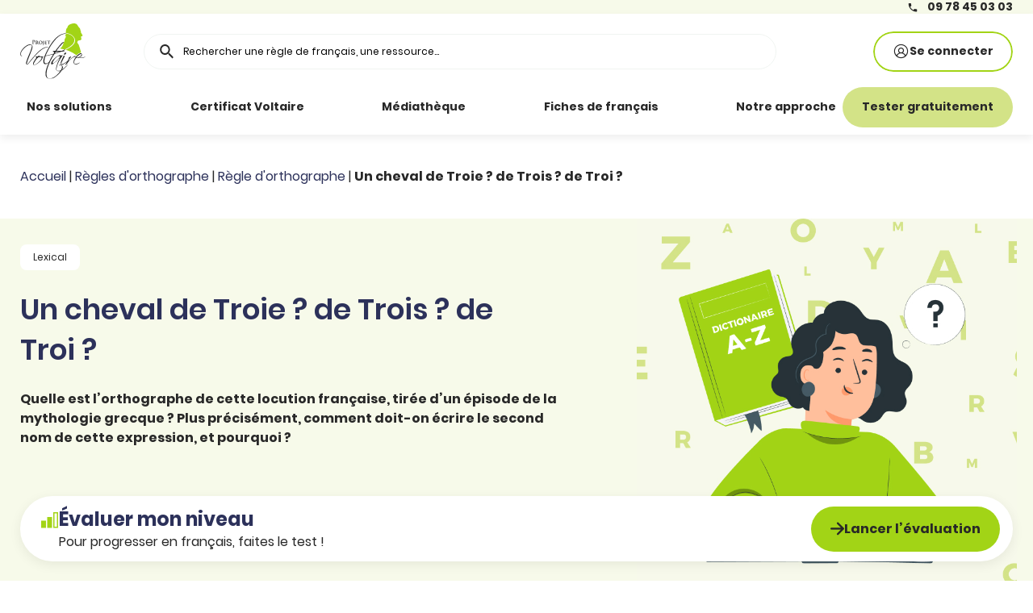

--- FILE ---
content_type: text/html; charset=UTF-8
request_url: https://www.projet-voltaire.fr/regles-orthographe/cheval-de-troie/
body_size: 31264
content:
<!doctype html>
<html lang="fr-FR">

<head>
    <script type="text/javascript">
function getCustomCookieByName(ckname) {
    var ckiename = ckname + "=";
    var decodedCkie = '';   
    decodedCkie = decodeURIComponent(document.cookie);   
    var splittedCkie = decodedCkie.split(';');
    for(var ickie = 0; ickie <splittedCkie.length; ickie++) {
      var cki2 = splittedCkie[ickie];
      while (cki2.charAt(0) == ' ') {
        cki2 = cki2.substring(1);
      }
      if (cki2.indexOf(ckiename) == 0) {
        return cki2.substring(ckiename.length, cki2.length);
      }
    }
    return "";
}
</script><script type="text/javascript">
function generateSecureId() {
  return crypto.randomUUID();
}

function setPVClientId(){
    var dateNow = new Date();
    dateNow.setTime(dateNow.getTime() + 390*24*60*60*1000); // 390 jours
    if(getCustomCookieByName('pv_cid')==""){
    var pv_client_id=generateSecureId();
    document.cookie = "pv_cid="+pv_client_id+";path=/;domain=.projet-voltaire.fr;expires="+dateNow.toUTCString()+";secure;SameSite=Lax";
 }
}

setPVClientId();
</script><script type="text/javascript">
var linkVwo = document.createElement('link');
linkVwo.rel = 'preconnect';
var scriptVwo = document.createElement('script');
scriptVwo.id = 'vwoCode';
scriptVwo.text=`window._vwo_code ||
(function () {
var w=window,
d=document;
if (d.URL.indexOf('__vwo_disable__') > -1 || w._vwo_code) {
return;
}
var account_id=1147010,
version=2.2,
settings_tolerance=2000,
hide_element='body',
background_color='white',
hide_element_style = 'opacity:0 !important;filter:alpha(opacity=0) !important;background:' + background_color + ' !important;transition:none !important;',
/* DO NOT EDIT BELOW THIS LINE */
f=!1,v=d.querySelector('#vwoCode'),cc={};try{var e=JSON.parse(localStorage.getItem('_vwo_'+account_id+'_config'));cc=e&&'object'==typeof e?e:{}}catch(e){}function r(t){try{return decodeURIComponent(t)}catch(e){return t}}var s=function(){var e={combination:[],combinationChoose:[],split:[],exclude:[],uuid:null,consent:null,optOut:null},t=d.cookie||'';if(!t)return e;for(var n,i,o=/(?:^|;\s*)(?:(_vis_opt_exp_(\d+)_combi=([^;]*))|(_vis_opt_exp_(\d+)_combi_choose=([^;]*))|(_vis_opt_exp_(\d+)_split=([^:;]*))|(_vis_opt_exp_(\d+)_exclude=[^;]*)|(_vis_opt_out=([^;]*))|(_vwo_global_opt_out=[^;]*)|(_vwo_uuid=([^;]*))|(_vwo_consent=([^;]*)))/g;null!==(n=o.exec(t));)try{n[1]?e.combination.push({id:n[2],value:r(n[3])}):n[4]?e.combinationChoose.push({id:n[5],value:r(n[6])}):n[7]?e.split.push({id:n[8],value:r(n[9])}):n[10]?e.exclude.push({id:n[11]}):n[12]?e.optOut=r(n[13]):n[14]?e.optOut=!0:n[15]?e.uuid=r(n[16]):n[17]&&(i=r(n[18]),e.consent=i&&3<=i.length?i.substring(0,3):null)}catch(e){}return e}();function i(){var e=function(){if(w.VWO&&Array.isArray(w.VWO))for(var e=0;e<w.VWO.length;e++){var t=w.VWO[e];if(Array.isArray(t)&&('setVisitorId'===t[0]||'setSessionId'===t[0]))return!0}return!1}(),t='a='+account_id+'&u='+encodeURIComponent(w._vis_opt_url||d.URL)+'&vn='+version+'&ph=1'+('undefined'!=typeof platform?'&p='+platform:'')+'&st='+w.performance.now();e||((n=function(){var e,t=[],n={},i=w.VWO&&w.VWO.appliedCampaigns||{};for(e in i){var o=i[e]&&i[e].v;o&&(t.push(e+'-'+o+'-1'),n[e]=!0)}if(s&&s.combination)for(var r=0;r<s.combination.length;r++){var a=s.combination[r];n[a.id]||t.push(a.id+'-'+a.value)}return t.join('|')}())&&(t+='&c='+n),(n=function(){var e=[],t={};if(s&&s.combinationChoose)for(var n=0;n<s.combinationChoose.length;n++){var i=s.combinationChoose[n];e.push(i.id+'-'+i.value),t[i.id]=!0}if(s&&s.split)for(var o=0;o<s.split.length;o++)t[(i=s.split[o]).id]||e.push(i.id+'-'+i.value);return e.join('|')}())&&(t+='&cc='+n),(n=function(){var e={},t=[];if(w.VWO&&Array.isArray(w.VWO))for(var n=0;n<w.VWO.length;n++){var i=w.VWO[n];if(Array.isArray(i)&&'setVariation'===i[0]&&i[1]&&Array.isArray(i[1]))for(var o=0;o<i[1].length;o++){var r,a=i[1][o];a&&'object'==typeof a&&(r=a.e,a=a.v,r&&a&&(e[r]=a))}}for(r in e)t.push(r+'-'+e[r]);return t.join('|')}())&&(t+='&sv='+n)),s&&s.optOut&&(t+='&o='+s.optOut);var n=function(){var e=[],t={};if(s&&s.exclude)for(var n=0;n<s.exclude.length;n++){var i=s.exclude[n];t[i.id]||(e.push(i.id),t[i.id]=!0)}return e.join('|')}();return n&&(t+='&e='+n),s&&s.uuid&&(t+='&id='+s.uuid),s&&s.consent&&(t+='&consent='+s.consent),w.name&&-1<w.name.indexOf('_vis_preview')&&(t+='&pM=true'),w.VWO&&w.VWO.ed&&(t+='&ed='+w.VWO.ed),t}code={nonce:v&&v.nonce,library_tolerance:function(){return'undefined'!=typeof library_tolerance?library_tolerance:void 0},settings_tolerance:function(){return cc.sT||settings_tolerance},hide_element_style:function(){return'{'+(cc.hES||hide_element_style)+'}'},hide_element:function(){return performance.getEntriesByName('first-contentful-paint')[0]?'':'string'==typeof cc.hE?cc.hE:hide_element},getVersion:function(){return version},finish:function(e){var t;f||(f=!0,(t=d.getElementById('_vis_opt_path_hides'))&&t.parentNode.removeChild(t),e&&((new Image).src='https://dev.visualwebsiteoptimizer.com/ee.gif?a='+account_id+e))},finished:function(){return f},addScript:function(e){var t=d.createElement('script');t.type='text/javascript',e.src?t.src=e.src:t.text=e.text,v&&t.setAttribute('nonce',v.nonce),d.getElementsByTagName('head')[0].appendChild(t)},load:function(e,t){t=t||{};var n=new XMLHttpRequest;n.open('GET',e,!0),n.withCredentials=!t.dSC,n.responseType=t.responseType||'text',n.onload=function(){if(t.onloadCb)return t.onloadCb(n,e);200===n.status?_vwo_code.addScript({text:n.responseText}):_vwo_code.finish('&e=loading_failure:'+e)},n.onerror=function(){if(t.onerrorCb)return t.onerrorCb(e);_vwo_code.finish('&e=loading_failure:'+e)},n.send()},init:function(){var e,t=this.settings_tolerance();w._vwo_settings_timer=setTimeout(function(){_vwo_code.finish()},t),'body'!==this.hide_element()?(n=d.createElement('style'),e=(t=this.hide_element())?t+this.hide_element_style():'',t=d.getElementsByTagName('head')[0],n.setAttribute('id','_vis_opt_path_hides'),v&&n.setAttribute('nonce',v.nonce),n.setAttribute('type','text/css'),n.styleSheet?n.styleSheet.cssText=e:n.appendChild(d.createTextNode(e)),t.appendChild(n)):(n=d.getElementsByTagName('head')[0],(e=d.createElement('div')).style.cssText='z-index: 2147483647 !important;position: fixed !important;left: 0 !important;top: 0 !important;width: 100% !important;height: 100% !important;background:'+background_color+' !important;',e.setAttribute('id','_vis_opt_path_hides'),e.classList.add('_vis_hide_layer'),n.parentNode.insertBefore(e,n.nextSibling));var n='https://dev.visualwebsiteoptimizer.com/j.php?'+i();-1!==w.location.search.indexOf('_vwo_xhr')?this.addScript({src:n}):this.load(n+'&x=true',{l:1})}};w._vwo_code=code;code.init();})();`;
var webpConsentStorage=localStorage.getItem('webpconsent');
if(webpConsentStorage=='yes'){
 scriptVwo.type='text/javascript';
 linkVwo.href='https://dev.visualwebsiteoptimizer.com';
} else {
    var webpConsentCookie=getCustomCookieByName('webpconsent');
    if(webpConsentCookie=='yes'){         
        scriptVwo.type='text/javascript';
        linkVwo.href='https://dev.visualwebsiteoptimizer.com';        
    } else {
        linkVwo.setAttribute('data-cmp-vendor', 's31');
        linkVwo.setAttribute('data-cmp-href', 'https://dev.visualwebsiteoptimizer.com');
        linkVwo.className = "cmplazyload";
        scriptVwo.setAttribute('data-cmp-vendor', 's31');
        scriptVwo.type="text/plain";
        scriptVwo.className="cmplazyload";
        
    }
}
var headSite = document.getElementsByTagName('head')[0];
var firstHeadChildSite = headSite.firstChild;
headSite.insertBefore(linkVwo, firstHeadChildSite);
headSite.insertBefore(scriptVwo, linkVwo.nextSibling);
</script>
                    <!-- Google Tag Manager -->
            <script>
                (function(w, d, s, l, i) {
                    w[l] = w[l] || [];
                    w[l].push({
                        'gtm.start': new Date().getTime(),
                        event: 'gtm.js'
                    });
                    var f = d.getElementsByTagName(s)[0],
                        j = d.createElement(s),
                        dl = l != 'dataLayer' ? '&l=' + l : '';
                    j.async = true;
                    j.src =
                        'https://www.googletagmanager.com/gtm.js?id=' + i + dl;
                    f.parentNode.insertBefore(j, f);
                })(window, document, 'script', 'dataLayer', 'GTM-KS3VZ77C');
            </script>
            <!-- End Google Tag Manager -->
             <script>
    window.dataLayer = window.dataLayer || [];
    window.dataLayer.push({"event":"dataLayerReady","page":{"environment":"prod","status":200,"erreur":"null","template":"single-spelling_rules"},"user":{"userLogged":"unlogged","userType":"null","userTypology":"null","userId":"null"}});
</script>
<script>
    (function() {
        'use strict';
        window.addEventListener('pageshow', function(event) {
            if (event.persisted) {
                setTimeout(function() {
                    window.dataLayer = window.dataLayer || [];
                    dataLayer.push({
                        event: 'bfcache_pageview',
                        bf_page_location: window.location.href,
                        bf_page_referrer: document.referrer || '',
                        bf_page_path: window.location.pathname,
                        bf_page_title: document.title,
                        bf_page_language: navigator.language.toLowerCase() || '',
                        bf_page_screen_resolution: window.screen.width + 'x' + window.screen.height,
                        bf_page_referrer_from_storage: sessionStorage.getItem('lastVisitedPageTracking') || '',

                        type_page_view: 'bf_cache'


                    });
                }, 200);
            }
        });
        window.addEventListener('beforeunload', function() {
            sessionStorage.setItem('lastVisitedPageTracking', window.location.href);
        });
    })();
</script>

        
    
    <meta charset="utf-8" />
    <meta name="viewport" content="width=device-width, initial-scale=1, maximum-scale=1" />
    <link rel="pingback" href="https://www.projet-voltaire.fr/xmlrpc.php">
    <meta name="theme-color" content="#f7faea" />

    <meta name='robots' content='index, follow, max-image-preview:large, max-snippet:-1, max-video-preview:-1' />
        <script id="epm-nonce-manager">
            (function() {
                'use strict';

                // Objet global pour stocker les données EPM
                window.epmData = {
                    ajaxUrl: "https:\/\/www.projet-voltaire.fr\/wp-admin\/admin-ajax.php",
                    checkNonce: "59a87661dc",
                    getNonce: "6042a5dc58",
                    nonceTimestamp: Date.now(),
                    nonceLifetime: 43200000, // En millisecondes
                    context: {
                        postType: "spelling_rules",
                        currentTemplate: ""                    }
                };

                // Fonction pour régénérer le nonce
                window.epmRefreshNonce = async function() {
                    console.log('EPM: Tentative de rafraîchissement du nonce...');

                    try {
                        const response = await fetch(window.epmData.ajaxUrl + '?action=epm_get_nonce', {
                            method: 'GET',
                            credentials: 'same-origin',
                            headers: {
                                'X-Requested-With': 'XMLHttpRequest'
                            }
                        });

                        if (!response.ok) {
                            throw new Error('Network response was not ok: ' + response.status);
                        }

                        const data = await response.json();

                        if (data.success && data.data) {
                            window.epmData.checkNonce = data.data.checkNonce;
                            window.epmData.getNonce = data.data.getNonce;
                            window.epmData.nonceTimestamp = Date.now();

                            console.log('EPM: Nonce rafraîchi avec succès');

                            // Dispatch un événement custom pour notifier que le nonce a été rafraîchi
                            window.dispatchEvent(new CustomEvent('epmNonceRefreshed', {
                                detail: {
                                    checkNonce: data.data.checkNonce,
                                    getNonce: data.data.getNonce
                                }
                            }));

                            return true;
                        }

                        console.error('EPM: Réponse invalide lors du rafraîchissement:', data);
                        return false;
                    } catch (error) {
                        console.error('EPM: Erreur lors du rafraîchissement du nonce:', error);
                        return false;
                    }
                };

                // Fonction pour vérifier si le nonce est expiré
                // WordPress invalide les nonces après leur durée de vie (par défaut 12h)
                // On vérifie avec une marge de sécurité de 90%
                window.epmIsNonceExpired = function() {
                    const age = Date.now() - window.epmData.nonceTimestamp;
                    const maxAge = window.epmData.nonceLifetime * 0.9; // 90% de la durée de vie
                    const isExpired = age > maxAge;

                    if (isExpired) {
                        console.log('EPM: Nonce considéré comme expiré', {
                            age: Math.round(age / 1000 / 60) + ' minutes',
                            maxAge: Math.round(maxAge / 1000 / 60) + ' minutes'
                        });
                    }

                    return isExpired;
                };

                // Fonction pour vérifier ET rafraîchir si nécessaire
                window.epmEnsureFreshNonce = async function() {
                    if (window.epmIsNonceExpired()) {
                        console.log('EPM: Nonce expiré détecté, rafraîchissement automatique...');
                        return await window.epmRefreshNonce();
                    }
                    return true;
                };

                // Gestion du BFCache (Back/Forward Cache)
                window.addEventListener('pageshow', function(event) {
                    if (event.persisted) {
                        console.log('EPM: Page restaurée depuis BFCache, vérification du nonce...');
                        // Toujours rafraîchir après BFCache car on ne sait pas combien de temps s'est écoulé
                        window.epmRefreshNonce();
                    }
                });

                // Régénère au focus de la page si le nonce est vieux
                document.addEventListener('visibilitychange', function() {
                    if (!document.hidden && window.epmIsNonceExpired()) {
                        console.log('EPM: Page redevenue visible avec nonce expiré, régénération...');
                        window.epmRefreshNonce();
                    }
                }); // 5 minutes

                // Marque que le nonce manager est prêt
                window.epmNonceReady = true;
                window.dispatchEvent(new Event('epmNonceReady'));

                console.log('EPM: Nonce manager initialisé', {
                    nonceLifetime: Math.round(window.epmData.nonceLifetime / 1000 / 60) + ' minutes',
                    checkThreshold: Math.round((window.epmData.nonceLifetime * 0.9) / 1000 / 60) + ' minutes'
                });

            })();
        </script>
        <script id="wp-global-data-early">
        (function() {
            const d = document;
            const w = window;

            // Initialisation de l'objet global
            w.wpGlobalData = {
                ajax_url: "https://www.projet-voltaire.fr/wp-admin/admin-ajax.php",
                nonces: {
                    brevo_nonce: "",
                    load_disconnected_nonce: ""
                    // 👈 Ajoutez facilement de nouveaux nonces ici aussi
                },
                whenNoncesReady: function(callback) {
                    if (this.nonces.brevo_nonce) {
                        callback(this);
                    } else {
                        d.addEventListener('wpNoncesReady', function(e) {
                            callback(e.detail);
                        }, {
                            once: true
                        });
                    }
                }
            };

            // Fonction de récupération des nonces
            function fetchNonce() {

                const cached = sessionStorage.getItem('wp_nonces');
                if (cached) {
                    try {
                        const data = JSON.parse(cached);
                        const age = Date.now() - data.timestamp;

                        // Si moins de 5 minutes, utilise direct
                        if (age < 300000) { // 5 min
                            w.wpGlobalData.nonces = data.nonces;
                            d.dispatchEvent(new CustomEvent("wpNoncesReady", {
                                detail: w.wpGlobalData
                            }));
                            return;
                        }

                        // Si entre 5 et 10 min, utilise MAIS recharge en arrière-plan
                        if (age < 600000) { // 10 min
                            w.wpGlobalData.nonces = data.nonces;
                            d.dispatchEvent(new CustomEvent("wpNoncesReady", {
                                detail: w.wpGlobalData
                            }));
                            // Continue quand même pour rafraîchir
                        }
                        // Si > 10 min, ignore le cache et recharge
                    } catch (e) {
                        console.warn('Cache nonce corrompu:', e);
                    }
                }

                fetch(w.wpGlobalData.ajax_url + "?action=get_fresh_nonce_ajax&t=" + Date.now(), {
                        credentials: 'same-origin',
                        headers: {
                            'Cache-Control': 'no-cache'
                        }
                    })
                    .then(function(r) {
                        if (!r.ok) throw new Error("HTTP " + r.status);
                        return r.json();
                    })
                    .then(function(response) {
                        if (response.success && response.data) {
                            // Mise à jour des nonces
                            w.wpGlobalData.nonces = {
                                brevo_nonce: response.data.brevo_nonce || "",
                                load_disconnected_nonce: response.data.load_disconnected_nonce || ""
                                // 👈 Ajoutez facilement de nouveaux nonces ici aussi
                            };
                            sessionStorage.setItem('wp_nonces', JSON.stringify({
                                nonces: w.wpGlobalData.nonces,
                                timestamp: Date.now()
                            }));

                            // Notification que les nonces sont prêts
                            d.dispatchEvent(new CustomEvent("wpNoncesReady", {
                                detail: w.wpGlobalData
                            }));
                        }
                    })
                    .catch(function(err) {
                        console.error("Erreur chargement nonces:", err);
                    });
            }

            // Chargement immédiat
            fetchNonce();

            // Gestion du bfcache (navigation arrière)
            w.addEventListener('pageshow', function(event) {
                if (event.persisted) {
                    w.wpGlobalData.nonces = {
                        brevo_nonce: "",
                        load_disconnected_nonce: ""
                        // 👈 Ajoutez facilement de nouveaux nonces ici aussi
                    };
                    fetchNonce();
                }
            });
        })();
    </script>
    <script>
        // On crée un registre global pour stocker nos promesses
        window.authAjaxPromises = {};
        const isMobile = false;
        actionsToPreload = [];

        if (isMobile) {
            actionsToPreload = ['load_mobile_auth', 'load_mobile_tabbar_login_btn'];
        }
        else {
            // On ajoute les actions spécifiques au desktop
            actionsToPreload = ['load_header_auth'];
        }

        // Fonction helper pour fetcher proprement
        function launchAuthFetch(actionName) {
            var formData = new FormData();
            formData.append('action', actionName);
            
            // On stocke la promesse dans l'objet global avec le nom de l'action comme clé
            window.authAjaxPromises[actionName] = fetch('https://www.projet-voltaire.fr/wp-admin/admin-ajax.php', {
                method: 'POST',
                body: formData
            })
            .then(res => res.json())
            .catch(err => {
                console.error('Erreur prefetch ' + actionName, err);
                return null; // Retourne null pour que le JS sache qu'il faut utiliser le fallback
            });
        }

        // On lance tout !
        actionsToPreload.forEach(launchAuthFetch);
    </script>
    
	<!-- This site is optimized with the Yoast SEO plugin v22.2 - https://yoast.com/wordpress/plugins/seo/ -->
	<title>Un cheval de Troie ? de Trois ? de Troi ? - Orthographe Projet Voltaire</title>
	<meta name="description" content="Nos experts vous expliquent la règle : Un cheval de Troie ? de Trois ? de Troi ? - Astuces et exercices corrigés pour écrire sans fautes !" />
	<link rel="canonical" href="https://www.projet-voltaire.fr/regles-orthographe/cheval-de-troie/" />
	<meta property="og:locale" content="fr_FR" />
	<meta property="og:type" content="article" />
	<meta property="og:title" content="Un cheval de Troie ? de Trois ? de Troi ?" />
	<meta property="og:description" content="Quelle est l’orthographe de cette locution française, tirée d’un épisode de la mythologie grecque ? Plus précisément, comment doit-on écrire le second nom de cette expression, et pourquoi ?" />
	<meta property="og:url" content="https://www.projet-voltaire.fr/regles-orthographe/cheval-de-troie/" />
	<meta property="og:site_name" content="Projet Voltaire" />
	<meta property="article:modified_time" content="2025-07-08T13:04:23+00:00" />
	<meta property="og:image" content="//www.projet-voltaire.fr/pv-wp/wp-content/uploads/2016/12/visuel_blog_regle_orthographe_projet_voltaire-1.png" />
	<meta name="twitter:card" content="summary_large_image" />
	<script type="application/ld+json" class="yoast-schema-graph">{"@context":"https://schema.org","@graph":[{"@type":"WebPage","@id":"https://www.projet-voltaire.fr/regles-orthographe/cheval-de-troie/","url":"https://www.projet-voltaire.fr/regles-orthographe/cheval-de-troie/","name":"Un cheval de Troie ? de Trois ? de Troi ? - Orthographe Projet Voltaire","isPartOf":{"@id":"https://www.projet-voltaire.fr/#website"},"primaryImageOfPage":{"@id":"https://www.projet-voltaire.fr/regles-orthographe/cheval-de-troie/#primaryimage"},"image":{"@id":"https://www.projet-voltaire.fr/regles-orthographe/cheval-de-troie/#primaryimage"},"thumbnailUrl":"","datePublished":"2023-08-02T10:25:08+00:00","dateModified":"2025-07-08T13:04:23+00:00","description":"Nos experts vous expliquent la règle : Un cheval de Troie ? de Trois ? de Troi ? - Astuces et exercices corrigés pour écrire sans fautes !","breadcrumb":{"@id":"https://www.projet-voltaire.fr/regles-orthographe/cheval-de-troie/#breadcrumb"},"inLanguage":"fr-FR","potentialAction":[{"@type":"ReadAction","target":["https://www.projet-voltaire.fr/regles-orthographe/cheval-de-troie/"]}]},{"@type":"ImageObject","inLanguage":"fr-FR","@id":"https://www.projet-voltaire.fr/regles-orthographe/cheval-de-troie/#primaryimage","url":"","contentUrl":""},{"@type":"BreadcrumbList","@id":"https://www.projet-voltaire.fr/regles-orthographe/cheval-de-troie/#breadcrumb","itemListElement":[{"@type":"ListItem","position":1,"name":"Accueil","item":"https://www.projet-voltaire.fr/"},{"@type":"ListItem","position":2,"name":"Règles d'orthographe","item":"https://www.projet-voltaire.fr/regles-orthographe/"},{"@type":"ListItem","position":3,"name":"Règle d'orthographe","item":"https://www.projet-voltaire.fr/regles-orthographe/c/regle-d-orthographe/"},{"@type":"ListItem","position":4,"name":"Un cheval de Troie ? de Trois ? de Troi ?"}]},{"@type":"WebSite","@id":"https://www.projet-voltaire.fr/#website","url":"https://www.projet-voltaire.fr/","name":"Projet Voltaire","description":"Améliorer son orthographe et son expression écrite et orale","potentialAction":[{"@type":"SearchAction","target":{"@type":"EntryPoint","urlTemplate":"https://www.projet-voltaire.fr/?s={search_term_string}"},"query-input":"required name=search_term_string"}],"inLanguage":"fr-FR"}]}</script>
	<!-- / Yoast SEO plugin. -->


<link rel='dns-prefetch' href='//code.jquery.com' />
<link rel='dns-prefetch' href='//widgets.rr.skeepers.io' />

<style id='wp-emoji-styles-inline-css' type='text/css'>

	img.wp-smiley, img.emoji {
		display: inline !important;
		border: none !important;
		box-shadow: none !important;
		height: 1em !important;
		width: 1em !important;
		margin: 0 0.07em !important;
		vertical-align: -0.1em !important;
		background: none !important;
		padding: 0 !important;
	}
</style>
<link rel='stylesheet' id='wp-block-library-css' href='https://www.projet-voltaire.fr/wp-includes/css/dist/block-library/style.min.css?ver=6.4.3' type='text/css' media='all' />
<style id='acf-table-of-content-style-inline-css' type='text/css'>
:root{--bs-blue:#0d6efd;--bs-indigo:#6610f2;--bs-purple:#6f42c1;--bs-pink:#d63384;--bs-red:#dc3545;--bs-orange:#fd7e14;--bs-yellow:#ffc107;--bs-green:#198754;--bs-teal:#20c997;--bs-cyan:#0dcaf0;--bs-black:#000;--bs-white:#fff;--bs-gray:#6c757d;--bs-gray-dark:#343a40;--bs-gray-100:#f8f9fa;--bs-gray-200:#e9ecef;--bs-gray-300:#dee2e6;--bs-gray-400:#ced4da;--bs-gray-500:#adb5bd;--bs-gray-600:#6c757d;--bs-gray-700:#495057;--bs-gray-800:#343a40;--bs-gray-900:#212529;--bs-primary:#0d6efd;--bs-secondary:#6c757d;--bs-success:#198754;--bs-info:#0dcaf0;--bs-warning:#ffc107;--bs-danger:#dc3545;--bs-light:#f8f9fa;--bs-dark:#212529;--bs-primary-rgb:13,110,253;--bs-secondary-rgb:108,117,125;--bs-success-rgb:25,135,84;--bs-info-rgb:13,202,240;--bs-warning-rgb:255,193,7;--bs-danger-rgb:220,53,69;--bs-light-rgb:248,249,250;--bs-dark-rgb:33,37,41;--bs-white-rgb:255,255,255;--bs-black-rgb:0,0,0;--bs-body-color-rgb:33,37,41;--bs-body-bg-rgb:255,255,255;--bs-font-sans-serif:system-ui,-apple-system,"Segoe UI",Roboto,"Helvetica Neue","Noto Sans","Liberation Sans",Arial,sans-serif,"Apple Color Emoji","Segoe UI Emoji","Segoe UI Symbol","Noto Color Emoji";--bs-font-monospace:SFMono-Regular,Menlo,Monaco,Consolas,"Liberation Mono","Courier New",monospace;--bs-gradient:linear-gradient(180deg,#ffffff26,#fff0);--bs-body-font-size:1rem;--bs-body-font-weight:400;--bs-body-line-height:1.5;--bs-body-color:#212529;--bs-body-bg:#fff;--bs-border-width:1px;--bs-border-style:solid;--bs-border-color:#dee2e6;--bs-border-color-translucent:rgba(0,0,0,.175);--bs-border-radius:0.375rem;--bs-border-radius-sm:0.25rem;--bs-border-radius-lg:0.5rem;--bs-border-radius-xl:1rem;--bs-border-radius-2xl:2rem;--bs-border-radius-pill:50rem;--bs-link-color:#0d6efd;--bs-link-hover-color:#0a58ca;--bs-code-color:#d63384;--bs-highlight-bg:#fff3cd;--bs-body-font-family:var(--bs-font-sans-serif);--bs-font-sans-serif:var(--pv-font-poppins);--bs-body-color:var(--pv-color-tertiary-black);--bs-body-font-size:1.4rem;--bs-link-color:var(--pv-color-tertiary-blue);--bs-link-hover-color:var(--pv-color-primary-orange);--bs-spacer-1:0.4rem;--bs-spacer-2:0.8rem;--bs-spacer-3:1.2rem;--bs-spacer-4:1.6rem;--bs-spacer-5:2.4rem;--bs-spacer-6:3.2rem;--bs-spacer-7:4rem;--bs-spacer-8:4.8rem;--bs-spacer-9:7.2rem;--bs-spacer-10:8rem}@media (min-width:768px){:root{--bs-body-font-size:1.6rem}}.block-toc{background:var(--pv-color-secondary-greensuperlight);border-radius:var(--pv-border-radius-4);padding:var(--bs-spacer-5)}.block-toc-title{border-bottom:1px solid var(--pv-color-secondary-greenlight);padding-block-end:var(--bs-spacer-4)}.block-toc ul{list-style-type:none;margin-bottom:0;margin-top:0;padding:0}.block-toc ul li{display:block;margin-block-start:var(--bs-spacer-2);padding-inline-start:0}.block-toc ul li:before{display:none}.block-toc ul li~.level-1{margin-block-start:var(--bs-spacer-5)}.block-toc ul li.level-1{padding-inline-start:0}.block-toc ul li.level-1 a{font-size:1.6rem;font-weight:600;text-decoration:underline;text-decoration-thickness:1px;text-underline-offset:2px}@media (min-width:992px){.block-toc ul li.level-1 a{font-size:2rem}}.block-toc ul li.level-2{padding-inline-start:var(--bs-spacer-5)}@media (min-width:992px){.block-toc ul li.level-2{padding-inline-start:var(--bs-spacer-7)}}.block-toc ul li.level-2 a{font-size:1.4rem;font-weight:600}@media (min-width:992px){.block-toc ul li.level-2 a{font-size:1.6rem}}.block-toc ul li.level-3{padding-inline-start:var(--bs-spacer-7)}@media (min-width:992px){.block-toc ul li.level-3{padding-inline-start:var(--bs-spacer-9)}}.block-toc ul li.level-3 a{font-size:1.2rem}@media (min-width:992px){.block-toc ul li.level-3 a{font-size:1.4rem}}
</style>
<style id='acf-block-text-picture-style-inline-css' type='text/css'>
:root{--bs-blue:#0d6efd;--bs-indigo:#6610f2;--bs-purple:#6f42c1;--bs-pink:#d63384;--bs-red:#dc3545;--bs-orange:#fd7e14;--bs-yellow:#ffc107;--bs-green:#198754;--bs-teal:#20c997;--bs-cyan:#0dcaf0;--bs-black:#000;--bs-white:#fff;--bs-gray:#6c757d;--bs-gray-dark:#343a40;--bs-gray-100:#f8f9fa;--bs-gray-200:#e9ecef;--bs-gray-300:#dee2e6;--bs-gray-400:#ced4da;--bs-gray-500:#adb5bd;--bs-gray-600:#6c757d;--bs-gray-700:#495057;--bs-gray-800:#343a40;--bs-gray-900:#212529;--bs-primary:#0d6efd;--bs-secondary:#6c757d;--bs-success:#198754;--bs-info:#0dcaf0;--bs-warning:#ffc107;--bs-danger:#dc3545;--bs-light:#f8f9fa;--bs-dark:#212529;--bs-primary-rgb:13,110,253;--bs-secondary-rgb:108,117,125;--bs-success-rgb:25,135,84;--bs-info-rgb:13,202,240;--bs-warning-rgb:255,193,7;--bs-danger-rgb:220,53,69;--bs-light-rgb:248,249,250;--bs-dark-rgb:33,37,41;--bs-white-rgb:255,255,255;--bs-black-rgb:0,0,0;--bs-body-color-rgb:33,37,41;--bs-body-bg-rgb:255,255,255;--bs-font-sans-serif:system-ui,-apple-system,"Segoe UI",Roboto,"Helvetica Neue","Noto Sans","Liberation Sans",Arial,sans-serif,"Apple Color Emoji","Segoe UI Emoji","Segoe UI Symbol","Noto Color Emoji";--bs-font-monospace:SFMono-Regular,Menlo,Monaco,Consolas,"Liberation Mono","Courier New",monospace;--bs-gradient:linear-gradient(180deg,#ffffff26,#fff0);--bs-body-font-size:1rem;--bs-body-font-weight:400;--bs-body-line-height:1.5;--bs-body-color:#212529;--bs-body-bg:#fff;--bs-border-width:1px;--bs-border-style:solid;--bs-border-color:#dee2e6;--bs-border-color-translucent:rgba(0,0,0,.175);--bs-border-radius:0.375rem;--bs-border-radius-sm:0.25rem;--bs-border-radius-lg:0.5rem;--bs-border-radius-xl:1rem;--bs-border-radius-2xl:2rem;--bs-border-radius-pill:50rem;--bs-link-color:#0d6efd;--bs-link-hover-color:#0a58ca;--bs-code-color:#d63384;--bs-highlight-bg:#fff3cd;--bs-body-font-family:var(--bs-font-sans-serif);--bs-font-sans-serif:var(--pv-font-poppins);--bs-body-color:var(--pv-color-tertiary-black);--bs-body-font-size:1.4rem;--bs-link-color:var(--pv-color-tertiary-blue);--bs-link-hover-color:var(--pv-color-primary-orange);--bs-spacer-1:0.4rem;--bs-spacer-2:0.8rem;--bs-spacer-3:1.2rem;--bs-spacer-4:1.6rem;--bs-spacer-5:2.4rem;--bs-spacer-6:3.2rem;--bs-spacer-7:4rem;--bs-spacer-8:4.8rem;--bs-spacer-9:7.2rem;--bs-spacer-10:8rem}@media (min-width:768px){:root{--bs-body-font-size:1.6rem}}.block-tp{margin-block:var(--bs-spacer-5);padding:0;position:relative}@media (min-width:992px){.block-tp{margin-block:var(--bs-spacer-10)}}.block-tp .block-tp-media{border-radius:var(--pv-border-radius-6);display:flex;margin:0;overflow:hidden}.block-tp .block-tp-media img{margin:0}.block-tp-description h3{--pv-heading-font-size:2rem;--pv-heading-color:var(--pv-color-tertiary-black)}@media (min-width:992px){.landing-content .block-tp{margin-block:var(--bs-spacer-7)}.landing-content .block-tp .title-underline{--pv-heading-font-size:2.4rem;margin-bottom:var(--bs-spacer-5);padding-bottom:var(--bs-spacer-3)}}
</style>
<style id='acf-block-editorial-content-style-inline-css' type='text/css'>
:root{--bs-blue:#0d6efd;--bs-indigo:#6610f2;--bs-purple:#6f42c1;--bs-pink:#d63384;--bs-red:#dc3545;--bs-orange:#fd7e14;--bs-yellow:#ffc107;--bs-green:#198754;--bs-teal:#20c997;--bs-cyan:#0dcaf0;--bs-black:#000;--bs-white:#fff;--bs-gray:#6c757d;--bs-gray-dark:#343a40;--bs-gray-100:#f8f9fa;--bs-gray-200:#e9ecef;--bs-gray-300:#dee2e6;--bs-gray-400:#ced4da;--bs-gray-500:#adb5bd;--bs-gray-600:#6c757d;--bs-gray-700:#495057;--bs-gray-800:#343a40;--bs-gray-900:#212529;--bs-primary:#0d6efd;--bs-secondary:#6c757d;--bs-success:#198754;--bs-info:#0dcaf0;--bs-warning:#ffc107;--bs-danger:#dc3545;--bs-light:#f8f9fa;--bs-dark:#212529;--bs-primary-rgb:13,110,253;--bs-secondary-rgb:108,117,125;--bs-success-rgb:25,135,84;--bs-info-rgb:13,202,240;--bs-warning-rgb:255,193,7;--bs-danger-rgb:220,53,69;--bs-light-rgb:248,249,250;--bs-dark-rgb:33,37,41;--bs-white-rgb:255,255,255;--bs-black-rgb:0,0,0;--bs-body-color-rgb:33,37,41;--bs-body-bg-rgb:255,255,255;--bs-font-sans-serif:system-ui,-apple-system,"Segoe UI",Roboto,"Helvetica Neue","Noto Sans","Liberation Sans",Arial,sans-serif,"Apple Color Emoji","Segoe UI Emoji","Segoe UI Symbol","Noto Color Emoji";--bs-font-monospace:SFMono-Regular,Menlo,Monaco,Consolas,"Liberation Mono","Courier New",monospace;--bs-gradient:linear-gradient(180deg,#ffffff26,#fff0);--bs-body-font-size:1rem;--bs-body-font-weight:400;--bs-body-line-height:1.5;--bs-body-color:#212529;--bs-body-bg:#fff;--bs-border-width:1px;--bs-border-style:solid;--bs-border-color:#dee2e6;--bs-border-color-translucent:rgba(0,0,0,.175);--bs-border-radius:0.375rem;--bs-border-radius-sm:0.25rem;--bs-border-radius-lg:0.5rem;--bs-border-radius-xl:1rem;--bs-border-radius-2xl:2rem;--bs-border-radius-pill:50rem;--bs-link-color:#0d6efd;--bs-link-hover-color:#0a58ca;--bs-code-color:#d63384;--bs-highlight-bg:#fff3cd;--bs-body-font-family:var(--bs-font-sans-serif);--bs-font-sans-serif:var(--pv-font-poppins);--bs-body-color:var(--pv-color-tertiary-black);--bs-body-font-size:1.4rem;--bs-link-color:var(--pv-color-tertiary-blue);--bs-link-hover-color:var(--pv-color-primary-orange);--bs-spacer-1:0.4rem;--bs-spacer-2:0.8rem;--bs-spacer-3:1.2rem;--bs-spacer-4:1.6rem;--bs-spacer-5:2.4rem;--bs-spacer-6:3.2rem;--bs-spacer-7:4rem;--bs-spacer-8:4.8rem;--bs-spacer-9:7.2rem;--bs-spacer-10:8rem}@media (min-width:768px){:root{--bs-body-font-size:1.6rem}}.block-ec{background:var(--pv-color-secondary-greensuperlight);padding-block:var(--bs-spacer-7);position:relative}@media (min-width:992px){.block-ec{padding-block:var(--bs-spacer-10)}.landing-content .block-ec{padding-block:var(--bs-spacer-7)}.landing-content .block-ec .title-underline{--pv-heading-font-size:2.4rem;margin-bottom:var(--bs-spacer-5);padding-bottom:var(--bs-spacer-3)}}
</style>
<style id='acf-block-faq-style-inline-css' type='text/css'>
:root{--bs-blue:#0d6efd;--bs-indigo:#6610f2;--bs-purple:#6f42c1;--bs-pink:#d63384;--bs-red:#dc3545;--bs-orange:#fd7e14;--bs-yellow:#ffc107;--bs-green:#198754;--bs-teal:#20c997;--bs-cyan:#0dcaf0;--bs-black:#000;--bs-white:#fff;--bs-gray:#6c757d;--bs-gray-dark:#343a40;--bs-gray-100:#f8f9fa;--bs-gray-200:#e9ecef;--bs-gray-300:#dee2e6;--bs-gray-400:#ced4da;--bs-gray-500:#adb5bd;--bs-gray-600:#6c757d;--bs-gray-700:#495057;--bs-gray-800:#343a40;--bs-gray-900:#212529;--bs-primary:#0d6efd;--bs-secondary:#6c757d;--bs-success:#198754;--bs-info:#0dcaf0;--bs-warning:#ffc107;--bs-danger:#dc3545;--bs-light:#f8f9fa;--bs-dark:#212529;--bs-primary-rgb:13,110,253;--bs-secondary-rgb:108,117,125;--bs-success-rgb:25,135,84;--bs-info-rgb:13,202,240;--bs-warning-rgb:255,193,7;--bs-danger-rgb:220,53,69;--bs-light-rgb:248,249,250;--bs-dark-rgb:33,37,41;--bs-white-rgb:255,255,255;--bs-black-rgb:0,0,0;--bs-body-color-rgb:33,37,41;--bs-body-bg-rgb:255,255,255;--bs-font-sans-serif:system-ui,-apple-system,"Segoe UI",Roboto,"Helvetica Neue","Noto Sans","Liberation Sans",Arial,sans-serif,"Apple Color Emoji","Segoe UI Emoji","Segoe UI Symbol","Noto Color Emoji";--bs-font-monospace:SFMono-Regular,Menlo,Monaco,Consolas,"Liberation Mono","Courier New",monospace;--bs-gradient:linear-gradient(180deg,#ffffff26,#fff0);--bs-body-font-size:1rem;--bs-body-font-weight:400;--bs-body-line-height:1.5;--bs-body-color:#212529;--bs-body-bg:#fff;--bs-border-width:1px;--bs-border-style:solid;--bs-border-color:#dee2e6;--bs-border-color-translucent:rgba(0,0,0,.175);--bs-border-radius:0.375rem;--bs-border-radius-sm:0.25rem;--bs-border-radius-lg:0.5rem;--bs-border-radius-xl:1rem;--bs-border-radius-2xl:2rem;--bs-border-radius-pill:50rem;--bs-link-color:#0d6efd;--bs-link-hover-color:#0a58ca;--bs-code-color:#d63384;--bs-highlight-bg:#fff3cd;--bs-body-font-family:var(--bs-font-sans-serif);--bs-font-sans-serif:var(--pv-font-poppins);--bs-body-color:var(--pv-color-tertiary-black);--bs-body-font-size:1.4rem;--bs-link-color:var(--pv-color-tertiary-blue);--bs-link-hover-color:var(--pv-color-primary-orange);--bs-spacer-1:0.4rem;--bs-spacer-2:0.8rem;--bs-spacer-3:1.2rem;--bs-spacer-4:1.6rem;--bs-spacer-5:2.4rem;--bs-spacer-6:3.2rem;--bs-spacer-7:4rem;--bs-spacer-8:4.8rem;--bs-spacer-9:7.2rem;--bs-spacer-10:8rem}@media (min-width:768px){:root{--bs-body-font-size:1.6rem}}.block-faq{margin-block:var(--bs-spacer-7)}@media (min-width:992px){.block-faq{margin-block:var(--bs-spacer-10)}}
</style>
<link rel='stylesheet' id='acf-block-discover-expertise-style-css' href='https://www.projet-voltaire.fr/wp-content/plugins/jetpulp-gutenberg-block/assets/dist/blocks/block-discover-expertise.css?ver=6.4.3' type='text/css' media='all' />
<link rel='stylesheet' id='acf-block-slider-testimorial-style-css' href='https://www.projet-voltaire.fr/wp-content/plugins/jetpulp-gutenberg-block/assets/dist/blocks/block-slider-testimorial.css?ver=6.4.3' type='text/css' media='all' />
<style id='global-styles-inline-css' type='text/css'>
body{--wp--preset--color--black: var(--pv-color-black, #2d2926);--wp--preset--color--cyan-bluish-gray: #abb8c3;--wp--preset--color--white: var(--pv-color-white, #fff);--wp--preset--color--pale-pink: #f78da7;--wp--preset--color--vivid-red: #cf2e2e;--wp--preset--color--luminous-vivid-orange: #ff6900;--wp--preset--color--luminous-vivid-amber: #fcb900;--wp--preset--color--light-green-cyan: #7bdcb5;--wp--preset--color--vivid-green-cyan: #00d084;--wp--preset--color--pale-cyan-blue: #8ed1fc;--wp--preset--color--vivid-cyan-blue: #0693e3;--wp--preset--color--vivid-purple: #9b51e0;--wp--preset--color--gray-darker: var(--pv-color-tertiary-black, #282828);--wp--preset--color--gray-dark: var(--pv-color-gray-dark, #4d4d4f);--wp--preset--color--gray: var(--pv-color-gray, #9a9a9a);--wp--preset--color--gray-light: var(--pv-color-gray-light, #f5f5f5);--wp--preset--color--green: var(--pv-color-primary-green, #a2d416);--wp--preset--color--green-dark: var(--pv-color-secondary-green, #71ad00);--wp--preset--color--green-light: var(--pv-color-secondary-greenlight, #d3e387);--wp--preset--color--green-superlight: var(--pv-color-secondary-greensuperlight, #f7faea);--wp--preset--color--orange: var(--pv-color-primary-orange, #ff8f1f);--wp--preset--color--orange-light: var(--pv-color-secondary-orange, #ffdb90);--wp--preset--color--beige: var(--pv-color-secondary-beige, #fff9ef);--wp--preset--color--blue-dark: var(--pv-color-tertiary-blue, #2c315a);--wp--preset--color--blue: var(--pv-color-secondary-blue, #2c4c89);--wp--preset--color--blue-light: var(--pv-color-secondary-bluelight, #276fbf);--wp--preset--color--blue-gray: var(--pv-color-secondary-gray, #f0f4f1);--wp--preset--color--yellow: #fcd305;--wp--preset--gradient--vivid-cyan-blue-to-vivid-purple: linear-gradient(135deg,rgba(6,147,227,1) 0%,rgb(155,81,224) 100%);--wp--preset--gradient--light-green-cyan-to-vivid-green-cyan: linear-gradient(135deg,rgb(122,220,180) 0%,rgb(0,208,130) 100%);--wp--preset--gradient--luminous-vivid-amber-to-luminous-vivid-orange: linear-gradient(135deg,rgba(252,185,0,1) 0%,rgba(255,105,0,1) 100%);--wp--preset--gradient--luminous-vivid-orange-to-vivid-red: linear-gradient(135deg,rgba(255,105,0,1) 0%,rgb(207,46,46) 100%);--wp--preset--gradient--very-light-gray-to-cyan-bluish-gray: linear-gradient(135deg,rgb(238,238,238) 0%,rgb(169,184,195) 100%);--wp--preset--gradient--cool-to-warm-spectrum: linear-gradient(135deg,rgb(74,234,220) 0%,rgb(151,120,209) 20%,rgb(207,42,186) 40%,rgb(238,44,130) 60%,rgb(251,105,98) 80%,rgb(254,248,76) 100%);--wp--preset--gradient--blush-light-purple: linear-gradient(135deg,rgb(255,206,236) 0%,rgb(152,150,240) 100%);--wp--preset--gradient--blush-bordeaux: linear-gradient(135deg,rgb(254,205,165) 0%,rgb(254,45,45) 50%,rgb(107,0,62) 100%);--wp--preset--gradient--luminous-dusk: linear-gradient(135deg,rgb(255,203,112) 0%,rgb(199,81,192) 50%,rgb(65,88,208) 100%);--wp--preset--gradient--pale-ocean: linear-gradient(135deg,rgb(255,245,203) 0%,rgb(182,227,212) 50%,rgb(51,167,181) 100%);--wp--preset--gradient--electric-grass: linear-gradient(135deg,rgb(202,248,128) 0%,rgb(113,206,126) 100%);--wp--preset--gradient--midnight: linear-gradient(135deg,rgb(2,3,129) 0%,rgb(40,116,252) 100%);--wp--preset--gradient--green: linear-gradient(90deg, #72ae01 0%, #d3e386 100%);--wp--preset--gradient--green-orange: linear-gradient(90deg, #d4e387 0%, #ff9021 100%);--wp--preset--font-size--small: 13px;--wp--preset--font-size--medium: 20px;--wp--preset--font-size--large: 24px;--wp--preset--font-size--x-large: 32px;--wp--preset--font-size--minor: 12px;--wp--preset--font-size--regular: 16px;--wp--preset--font-size--big: 18px;--wp--preset--font-size--xx-large: 36px;--wp--preset--font-size--xxx-large: 68px;--wp--preset--font-family--poppins: Poppins, Arial, sans-serif;--wp--preset--spacing--20: 0.44rem;--wp--preset--spacing--30: 0.67rem;--wp--preset--spacing--40: 1rem;--wp--preset--spacing--50: 1.5rem;--wp--preset--spacing--60: 2.25rem;--wp--preset--spacing--70: 3.38rem;--wp--preset--spacing--80: 5.06rem;--wp--preset--spacing--3: var(--bs-spacer-3, 12px);--wp--preset--spacing--5: var(--bs-spacer-3, 2.4px);--wp--preset--spacing--7: var(--bs-spacer-7, 40px);--wp--preset--shadow--natural: 6px 6px 9px rgba(0, 0, 0, 0.2);--wp--preset--shadow--deep: 12px 12px 50px rgba(0, 0, 0, 0.4);--wp--preset--shadow--sharp: 6px 6px 0px rgba(0, 0, 0, 0.2);--wp--preset--shadow--outlined: 6px 6px 0px -3px rgba(255, 255, 255, 1), 6px 6px rgba(0, 0, 0, 1);--wp--preset--shadow--crisp: 6px 6px 0px rgba(0, 0, 0, 1);}body { margin: 0;--wp--style--global--content-size: 1200px;--wp--style--global--wide-size: 1200px; }.wp-site-blocks > .alignleft { float: left; margin-right: 2em; }.wp-site-blocks > .alignright { float: right; margin-left: 2em; }.wp-site-blocks > .aligncenter { justify-content: center; margin-left: auto; margin-right: auto; }:where(.is-layout-flex){gap: 0.5em;}:where(.is-layout-grid){gap: 0.5em;}body .is-layout-flow > .alignleft{float: left;margin-inline-start: 0;margin-inline-end: 2em;}body .is-layout-flow > .alignright{float: right;margin-inline-start: 2em;margin-inline-end: 0;}body .is-layout-flow > .aligncenter{margin-left: auto !important;margin-right: auto !important;}body .is-layout-constrained > .alignleft{float: left;margin-inline-start: 0;margin-inline-end: 2em;}body .is-layout-constrained > .alignright{float: right;margin-inline-start: 2em;margin-inline-end: 0;}body .is-layout-constrained > .aligncenter{margin-left: auto !important;margin-right: auto !important;}body .is-layout-constrained > :where(:not(.alignleft):not(.alignright):not(.alignfull)){max-width: var(--wp--style--global--content-size);margin-left: auto !important;margin-right: auto !important;}body .is-layout-constrained > .alignwide{max-width: var(--wp--style--global--wide-size);}body .is-layout-flex{display: flex;}body .is-layout-flex{flex-wrap: wrap;align-items: center;}body .is-layout-flex > *{margin: 0;}body .is-layout-grid{display: grid;}body .is-layout-grid > *{margin: 0;}body{color: var(--pv-color-tertiary-black, #282828);font-family: Poppins;font-size: 16px;padding-top: 0px;padding-right: 0px;padding-bottom: 0px;padding-left: 0px;}a:where(:not(.wp-element-button)){color: var(--pv-color-tertiary-blue, #2c315a);text-decoration: underline;}.wp-element-button, .wp-block-button__link{background-color: #32373c;border-width: 0;color: #fff;font-family: inherit;font-size: inherit;line-height: inherit;padding: calc(0.667em + 2px) calc(1.333em + 2px);text-decoration: none;}.has-black-color{color: var(--wp--preset--color--black) !important;}.has-cyan-bluish-gray-color{color: var(--wp--preset--color--cyan-bluish-gray) !important;}.has-white-color{color: var(--wp--preset--color--white) !important;}.has-pale-pink-color{color: var(--wp--preset--color--pale-pink) !important;}.has-vivid-red-color{color: var(--wp--preset--color--vivid-red) !important;}.has-luminous-vivid-orange-color{color: var(--wp--preset--color--luminous-vivid-orange) !important;}.has-luminous-vivid-amber-color{color: var(--wp--preset--color--luminous-vivid-amber) !important;}.has-light-green-cyan-color{color: var(--wp--preset--color--light-green-cyan) !important;}.has-vivid-green-cyan-color{color: var(--wp--preset--color--vivid-green-cyan) !important;}.has-pale-cyan-blue-color{color: var(--wp--preset--color--pale-cyan-blue) !important;}.has-vivid-cyan-blue-color{color: var(--wp--preset--color--vivid-cyan-blue) !important;}.has-vivid-purple-color{color: var(--wp--preset--color--vivid-purple) !important;}.has-gray-darker-color{color: var(--wp--preset--color--gray-darker) !important;}.has-gray-dark-color{color: var(--wp--preset--color--gray-dark) !important;}.has-gray-color{color: var(--wp--preset--color--gray) !important;}.has-gray-light-color{color: var(--wp--preset--color--gray-light) !important;}.has-green-color{color: var(--wp--preset--color--green) !important;}.has-green-dark-color{color: var(--wp--preset--color--green-dark) !important;}.has-green-light-color{color: var(--wp--preset--color--green-light) !important;}.has-green-superlight-color{color: var(--wp--preset--color--green-superlight) !important;}.has-orange-color{color: var(--wp--preset--color--orange) !important;}.has-orange-light-color{color: var(--wp--preset--color--orange-light) !important;}.has-beige-color{color: var(--wp--preset--color--beige) !important;}.has-blue-dark-color{color: var(--wp--preset--color--blue-dark) !important;}.has-blue-color{color: var(--wp--preset--color--blue) !important;}.has-blue-light-color{color: var(--wp--preset--color--blue-light) !important;}.has-blue-gray-color{color: var(--wp--preset--color--blue-gray) !important;}.has-yellow-color{color: var(--wp--preset--color--yellow) !important;}.has-black-background-color{background-color: var(--wp--preset--color--black) !important;}.has-cyan-bluish-gray-background-color{background-color: var(--wp--preset--color--cyan-bluish-gray) !important;}.has-white-background-color{background-color: var(--wp--preset--color--white) !important;}.has-pale-pink-background-color{background-color: var(--wp--preset--color--pale-pink) !important;}.has-vivid-red-background-color{background-color: var(--wp--preset--color--vivid-red) !important;}.has-luminous-vivid-orange-background-color{background-color: var(--wp--preset--color--luminous-vivid-orange) !important;}.has-luminous-vivid-amber-background-color{background-color: var(--wp--preset--color--luminous-vivid-amber) !important;}.has-light-green-cyan-background-color{background-color: var(--wp--preset--color--light-green-cyan) !important;}.has-vivid-green-cyan-background-color{background-color: var(--wp--preset--color--vivid-green-cyan) !important;}.has-pale-cyan-blue-background-color{background-color: var(--wp--preset--color--pale-cyan-blue) !important;}.has-vivid-cyan-blue-background-color{background-color: var(--wp--preset--color--vivid-cyan-blue) !important;}.has-vivid-purple-background-color{background-color: var(--wp--preset--color--vivid-purple) !important;}.has-gray-darker-background-color{background-color: var(--wp--preset--color--gray-darker) !important;}.has-gray-dark-background-color{background-color: var(--wp--preset--color--gray-dark) !important;}.has-gray-background-color{background-color: var(--wp--preset--color--gray) !important;}.has-gray-light-background-color{background-color: var(--wp--preset--color--gray-light) !important;}.has-green-background-color{background-color: var(--wp--preset--color--green) !important;}.has-green-dark-background-color{background-color: var(--wp--preset--color--green-dark) !important;}.has-green-light-background-color{background-color: var(--wp--preset--color--green-light) !important;}.has-green-superlight-background-color{background-color: var(--wp--preset--color--green-superlight) !important;}.has-orange-background-color{background-color: var(--wp--preset--color--orange) !important;}.has-orange-light-background-color{background-color: var(--wp--preset--color--orange-light) !important;}.has-beige-background-color{background-color: var(--wp--preset--color--beige) !important;}.has-blue-dark-background-color{background-color: var(--wp--preset--color--blue-dark) !important;}.has-blue-background-color{background-color: var(--wp--preset--color--blue) !important;}.has-blue-light-background-color{background-color: var(--wp--preset--color--blue-light) !important;}.has-blue-gray-background-color{background-color: var(--wp--preset--color--blue-gray) !important;}.has-yellow-background-color{background-color: var(--wp--preset--color--yellow) !important;}.has-black-border-color{border-color: var(--wp--preset--color--black) !important;}.has-cyan-bluish-gray-border-color{border-color: var(--wp--preset--color--cyan-bluish-gray) !important;}.has-white-border-color{border-color: var(--wp--preset--color--white) !important;}.has-pale-pink-border-color{border-color: var(--wp--preset--color--pale-pink) !important;}.has-vivid-red-border-color{border-color: var(--wp--preset--color--vivid-red) !important;}.has-luminous-vivid-orange-border-color{border-color: var(--wp--preset--color--luminous-vivid-orange) !important;}.has-luminous-vivid-amber-border-color{border-color: var(--wp--preset--color--luminous-vivid-amber) !important;}.has-light-green-cyan-border-color{border-color: var(--wp--preset--color--light-green-cyan) !important;}.has-vivid-green-cyan-border-color{border-color: var(--wp--preset--color--vivid-green-cyan) !important;}.has-pale-cyan-blue-border-color{border-color: var(--wp--preset--color--pale-cyan-blue) !important;}.has-vivid-cyan-blue-border-color{border-color: var(--wp--preset--color--vivid-cyan-blue) !important;}.has-vivid-purple-border-color{border-color: var(--wp--preset--color--vivid-purple) !important;}.has-gray-darker-border-color{border-color: var(--wp--preset--color--gray-darker) !important;}.has-gray-dark-border-color{border-color: var(--wp--preset--color--gray-dark) !important;}.has-gray-border-color{border-color: var(--wp--preset--color--gray) !important;}.has-gray-light-border-color{border-color: var(--wp--preset--color--gray-light) !important;}.has-green-border-color{border-color: var(--wp--preset--color--green) !important;}.has-green-dark-border-color{border-color: var(--wp--preset--color--green-dark) !important;}.has-green-light-border-color{border-color: var(--wp--preset--color--green-light) !important;}.has-green-superlight-border-color{border-color: var(--wp--preset--color--green-superlight) !important;}.has-orange-border-color{border-color: var(--wp--preset--color--orange) !important;}.has-orange-light-border-color{border-color: var(--wp--preset--color--orange-light) !important;}.has-beige-border-color{border-color: var(--wp--preset--color--beige) !important;}.has-blue-dark-border-color{border-color: var(--wp--preset--color--blue-dark) !important;}.has-blue-border-color{border-color: var(--wp--preset--color--blue) !important;}.has-blue-light-border-color{border-color: var(--wp--preset--color--blue-light) !important;}.has-blue-gray-border-color{border-color: var(--wp--preset--color--blue-gray) !important;}.has-yellow-border-color{border-color: var(--wp--preset--color--yellow) !important;}.has-vivid-cyan-blue-to-vivid-purple-gradient-background{background: var(--wp--preset--gradient--vivid-cyan-blue-to-vivid-purple) !important;}.has-light-green-cyan-to-vivid-green-cyan-gradient-background{background: var(--wp--preset--gradient--light-green-cyan-to-vivid-green-cyan) !important;}.has-luminous-vivid-amber-to-luminous-vivid-orange-gradient-background{background: var(--wp--preset--gradient--luminous-vivid-amber-to-luminous-vivid-orange) !important;}.has-luminous-vivid-orange-to-vivid-red-gradient-background{background: var(--wp--preset--gradient--luminous-vivid-orange-to-vivid-red) !important;}.has-very-light-gray-to-cyan-bluish-gray-gradient-background{background: var(--wp--preset--gradient--very-light-gray-to-cyan-bluish-gray) !important;}.has-cool-to-warm-spectrum-gradient-background{background: var(--wp--preset--gradient--cool-to-warm-spectrum) !important;}.has-blush-light-purple-gradient-background{background: var(--wp--preset--gradient--blush-light-purple) !important;}.has-blush-bordeaux-gradient-background{background: var(--wp--preset--gradient--blush-bordeaux) !important;}.has-luminous-dusk-gradient-background{background: var(--wp--preset--gradient--luminous-dusk) !important;}.has-pale-ocean-gradient-background{background: var(--wp--preset--gradient--pale-ocean) !important;}.has-electric-grass-gradient-background{background: var(--wp--preset--gradient--electric-grass) !important;}.has-midnight-gradient-background{background: var(--wp--preset--gradient--midnight) !important;}.has-green-gradient-background{background: var(--wp--preset--gradient--green) !important;}.has-green-orange-gradient-background{background: var(--wp--preset--gradient--green-orange) !important;}.has-small-font-size{font-size: var(--wp--preset--font-size--small) !important;}.has-medium-font-size{font-size: var(--wp--preset--font-size--medium) !important;}.has-large-font-size{font-size: var(--wp--preset--font-size--large) !important;}.has-x-large-font-size{font-size: var(--wp--preset--font-size--x-large) !important;}.has-minor-font-size{font-size: var(--wp--preset--font-size--minor) !important;}.has-regular-font-size{font-size: var(--wp--preset--font-size--regular) !important;}.has-big-font-size{font-size: var(--wp--preset--font-size--big) !important;}.has-xx-large-font-size{font-size: var(--wp--preset--font-size--xx-large) !important;}.has-xxx-large-font-size{font-size: var(--wp--preset--font-size--xxx-large) !important;}.has-poppins-font-family{font-family: var(--wp--preset--font-family--poppins) !important;}
.wp-block-navigation a:where(:not(.wp-element-button)){color: inherit;}
:where(.wp-block-post-template.is-layout-flex){gap: 1.25em;}:where(.wp-block-post-template.is-layout-grid){gap: 1.25em;}
:where(.wp-block-columns.is-layout-flex){gap: 2em;}:where(.wp-block-columns.is-layout-grid){gap: 2em;}
.wp-block-pullquote{font-size: 1.5em;line-height: 1.6;}
.wp-block-button .wp-block-button__link{background-color: var(--pv-color-secondary-orange, #ffdb90);border-radius: 25px;color: var(--pv-color-tertiary-black, #282828);font-size: 14px;font-weight: 700;}
</style>
<link data-minify="1" rel='stylesheet' id='epm-frontend-css' href='https://www.projet-voltaire.fr/wp-content/cache/min/1/wp-content/plugins/exit-popup-manager/assets/css/frontend.css?ver=1767969209' type='text/css' media='all' />
<link data-minify="1" rel='stylesheet' id='optimize-video-chrome-css-css' href='https://www.projet-voltaire.fr/wp-content/cache/min/1/wp-content/themes/maestro/optimize-video-chrome/optimize-video-chrome.css?ver=1767969209' type='text/css' media='all' />
<link data-minify="1" rel='stylesheet' id='style-css' href='https://www.projet-voltaire.fr/wp-content/cache/min/1/wp-content/themes/maestro/assets/dist/css/style.04e78f3fd168b6f334e1.css?ver=1767969210' type='text/css' media='all' />
<link data-minify="1" rel='stylesheet' id='jquery-lazyloadxt-spinner-css-css' href='https://www.projet-voltaire.fr/wp-content/cache/min/1/wp-content/plugins/a3-lazy-load/assets/css/jquery.lazyloadxt.spinner.css?ver=1767969210' type='text/css' media='all' />
<link data-minify="1" rel='stylesheet' id='sib-front-css-css' href='https://www.projet-voltaire.fr/wp-content/cache/min/1/wp-content/plugins/mailin/css/mailin-front.css?ver=1767969210' type='text/css' media='all' />
<script>window.gdprAppliesGlobally=true;if(!("cmp_id" in window)||window.cmp_id<1){window.cmp_id=0}if(!("cmp_cdid" in window)){window.cmp_cdid="90f777e0d2c58"}if(!("cmp_params" in window)){window.cmp_params=""}if(!("cmp_host" in window)){window.cmp_host="delivery.consentmanager.net"}if(!("cmp_cdn" in window)){window.cmp_cdn="cdn.consentmanager.net"}if(!("cmp_proto" in window)){window.cmp_proto="https:"}if(!("cmp_codesrc" in window)){window.cmp_codesrc="10"}window.cmp_getsupportedLangs=function(){var b=["DE","EN","FR","IT","NO","DA","FI","ES","PT","RO","BG","ET","EL","GA","HR","LV","LT","MT","NL","PL","SV","SK","SL","CS","HU","RU","SR","ZH","TR","UK","AR","BS"];if("cmp_customlanguages" in window){for(var a=0;a<window.cmp_customlanguages.length;a++){b.push(window.cmp_customlanguages[a].l.toUpperCase())}}return b};window.cmp_getRTLLangs=function(){var a=["AR"];if("cmp_customlanguages" in window){for(var b=0;b<window.cmp_customlanguages.length;b++){if("r" in window.cmp_customlanguages[b]&&window.cmp_customlanguages[b].r){a.push(window.cmp_customlanguages[b].l)}}}return a};window.cmp_getlang=function(j){if(typeof(j)!="boolean"){j=true}if(j&&typeof(cmp_getlang.usedlang)=="string"&&cmp_getlang.usedlang!==""){return cmp_getlang.usedlang}var g=window.cmp_getsupportedLangs();var c=[];var f=location.hash;var e=location.search;var a="languages" in navigator?navigator.languages:[];if(f.indexOf("cmplang=")!=-1){c.push(f.substr(f.indexOf("cmplang=")+8,2).toUpperCase())}else{if(e.indexOf("cmplang=")!=-1){c.push(e.substr(e.indexOf("cmplang=")+8,2).toUpperCase())}else{if("cmp_setlang" in window&&window.cmp_setlang!=""){c.push(window.cmp_setlang.toUpperCase())}else{if(a.length>0){for(var d=0;d<a.length;d++){c.push(a[d])}}}}}if("language" in navigator){c.push(navigator.language)}if("userLanguage" in navigator){c.push(navigator.userLanguage)}var h="";for(var d=0;d<c.length;d++){var b=c[d].toUpperCase();if(g.indexOf(b)!=-1){h=b;break}if(b.indexOf("-")!=-1){b=b.substr(0,2)}if(g.indexOf(b)!=-1){h=b;break}}if(h==""&&typeof(cmp_getlang.defaultlang)=="string"&&cmp_getlang.defaultlang!==""){return cmp_getlang.defaultlang}else{if(h==""){h="EN"}}h=h.toUpperCase();return h};(function(){var n=document;var p=n.getElementsByTagName;var q=window;var f="";var b="_en";if("cmp_getlang" in q){f=q.cmp_getlang().toLowerCase();if("cmp_customlanguages" in q){for(var h=0;h<q.cmp_customlanguages.length;h++){if(q.cmp_customlanguages[h].l.toUpperCase()==f.toUpperCase()){f="en";break}}}b="_"+f}function g(i,e){var t="";i+="=";var s=i.length;var d=location;if(d.hash.indexOf(i)!=-1){t=d.hash.substr(d.hash.indexOf(i)+s,9999)}else{if(d.search.indexOf(i)!=-1){t=d.search.substr(d.search.indexOf(i)+s,9999)}else{return e}}if(t.indexOf("&")!=-1){t=t.substr(0,t.indexOf("&"))}return t}var j=("cmp_proto" in q)?q.cmp_proto:"https:";if(j!="http:"&&j!="https:"){j="https:"}var k=("cmp_ref" in q)?q.cmp_ref:location.href;var r=n.createElement("script");r.setAttribute("data-cmp-ab","1");var c=g("cmpdesign","cmp_design" in q?q.cmp_design:"");var a=g("cmpregulationkey","cmp_regulationkey" in q?q.cmp_regulationkey:"");var o=g("cmpatt","cmp_att" in q?q.cmp_att:"");r.src=j+"//"+q.cmp_host+"/delivery/cmp.php?"+("cmp_id" in q&&q.cmp_id>0?"id="+q.cmp_id:"")+("cmp_cdid" in q?"&cdid="+q.cmp_cdid:"")+"&h="+encodeURIComponent(k)+(c!=""?"&cmpdesign="+encodeURIComponent(c):"")+(a!=""?"&cmpregulationkey="+encodeURIComponent(a):"")+(o!=""?"&cmpatt="+encodeURIComponent(o):"")+("cmp_params" in q?"&"+q.cmp_params:"")+(n.cookie.length>0?"&__cmpfcc=1":"")+"&l="+f.toLowerCase()+"&o="+(new Date()).getTime();r.type="text/javascript";r.async=true;if(n.currentScript&&n.currentScript.parentElement){n.currentScript.parentElement.appendChild(r)}else{if(n.body){n.body.appendChild(r)}else{var m=p("body");if(m.length==0){m=p("div")}if(m.length==0){m=p("span")}if(m.length==0){m=p("ins")}if(m.length==0){m=p("script")}if(m.length==0){m=p("head")}if(m.length>0){m[0].appendChild(r)}}}var r=n.createElement("script");r.src=j+"//"+q.cmp_cdn+"/delivery/js/cmp"+b+".min.js";r.type="text/javascript";r.setAttribute("data-cmp-ab","1");r.async=true;if(n.currentScript&&n.currentScript.parentElement){n.currentScript.parentElement.appendChild(r)}else{if(n.body){n.body.appendChild(r)}else{var m=p("body");if(m.length==0){m=p("div")}if(m.length==0){m=p("span")}if(m.length==0){m=p("ins")}if(m.length==0){m=p("script")}if(m.length==0){m=p("head")}if(m.length>0){m[0].appendChild(r)}}}})();window.cmp_addFrame=function(b){if(!window.frames[b]){if(document.body){var a=document.createElement("iframe");a.style.cssText="display:none";if("cmp_cdn" in window&&"cmp_ultrablocking" in window&&window.cmp_ultrablocking>0){a.src="//"+window.cmp_cdn+"/delivery/empty.html"}a.name=b;document.body.appendChild(a)}else{window.setTimeout(window.cmp_addFrame,10,b)}}};window.cmp_rc=function(h){var b=document.cookie;var f="";var d=0;while(b!=""&&d<100){d++;while(b.substr(0,1)==" "){b=b.substr(1,b.length)}var g=b.substring(0,b.indexOf("="));if(b.indexOf(";")!=-1){var c=b.substring(b.indexOf("=")+1,b.indexOf(";"))}else{var c=b.substr(b.indexOf("=")+1,b.length)}if(h==g){f=c}var e=b.indexOf(";")+1;if(e==0){e=b.length}b=b.substring(e,b.length)}return(f)};window.cmp_stub=function(){var a=arguments;__cmp.a=__cmp.a||[];if(!a.length){return __cmp.a}else{if(a[0]==="ping"){if(a[1]===2){a[2]({gdprApplies:gdprAppliesGlobally,cmpLoaded:false,cmpStatus:"stub",displayStatus:"hidden",apiVersion:"2.0",cmpId:31},true)}else{a[2](false,true)}}else{if(a[0]==="getUSPData"){a[2]({version:1,uspString:window.cmp_rc("")},true)}else{if(a[0]==="getTCData"){__cmp.a.push([].slice.apply(a))}else{if(a[0]==="addEventListener"||a[0]==="removeEventListener"){__cmp.a.push([].slice.apply(a))}else{if(a.length==4&&a[3]===false){a[2]({},false)}else{__cmp.a.push([].slice.apply(a))}}}}}}};window.cmp_gppstub=function(){var a=arguments;__gpp.q=__gpp.q||[];if(!a.length){return __gpp.q}var g=a[0];var f=a.length>1?a[1]:null;var e=a.length>2?a[2]:null;if(g==="ping"){return{gppVersion:"1.0",cmpStatus:"stub",cmpDisplayStatus:"hidden",apiSupport:["tcfeuv2","tcfva","usnat"],currentAPI:"",cmpId:31}}else{if(g==="addEventListener"){__gpp.e=__gpp.e||[];if(!("lastId" in __gpp)){__gpp.lastId=0}__gpp.lastId++;var c=__gpp.lastId;__gpp.e.push({id:c,callback:f});return{eventName:"listenerRegistered",listenerId:c,data:true,pingData:{gppVersion:"1.0",cmpStatus:"stub",cmpDisplayStatus:"hidden",apiSupport:[],currentAPI:"",cmpId:31}}}else{if(g==="removeEventListener"){var h=false;__gpp.e=__gpp.e||[];for(var d=0;d<__gpp.e.length;d++){if(__gpp.e[d].id==e){__gpp.e[d].splice(d,1);h=true;break}}return{eventName:"listenerRemoved",listenerId:e,data:h}}else{if(g==="hasSection"||g==="getSection"||g==="getField"||g==="getGPPString"){return null}else{__gpp.q.push([].slice.apply(a))}}}}};window.cmp_msghandler=function(d){var a=typeof d.data==="string";try{var c=a?JSON.parse(d.data):d.data}catch(f){var c=null}if(typeof(c)==="object"&&c!==null&&"__cmpCall" in c){var b=c.__cmpCall;window.__cmp(b.command,b.parameter,function(h,g){var e={__cmpReturn:{returnValue:h,success:g,callId:b.callId}};d.source.postMessage(a?JSON.stringify(e):e,"*")})}if(typeof(c)==="object"&&c!==null&&"__uspapiCall" in c){var b=c.__uspapiCall;window.__uspapi(b.command,b.version,function(h,g){var e={__uspapiReturn:{returnValue:h,success:g,callId:b.callId}};d.source.postMessage(a?JSON.stringify(e):e,"*")})}if(typeof(c)==="object"&&c!==null&&"__tcfapiCall" in c){var b=c.__tcfapiCall;window.__tcfapi(b.command,b.version,function(h,g){var e={__tcfapiReturn:{returnValue:h,success:g,callId:b.callId}};d.source.postMessage(a?JSON.stringify(e):e,"*")},b.parameter)}if(typeof(c)==="object"&&c!==null&&"__gppCall" in c){var b=c.__gppCall;window.__gpp(b.command,function(h,g){var e={__gppReturn:{returnValue:h,success:g,callId:b.callId}};d.source.postMessage(a?JSON.stringify(e):e,"*")},b.parameter,"version" in b?b.version:1)}};window.cmp_setStub=function(a){if(!(a in window)||(typeof(window[a])!=="function"&&typeof(window[a])!=="object"&&(typeof(window[a])==="undefined"||window[a]!==null))){window[a]=window.cmp_stub;window[a].msgHandler=window.cmp_msghandler;window.addEventListener("message",window.cmp_msghandler,false)}};window.cmp_setGppStub=function(a){if(!(a in window)||(typeof(window[a])!=="function"&&typeof(window[a])!=="object"&&(typeof(window[a])==="undefined"||window[a]!==null))){window[a]=window.cmp_gppstub;window[a].msgHandler=window.cmp_msghandler;window.addEventListener("message",window.cmp_msghandler,false)}};window.cmp_addFrame("__cmpLocator");if(!("cmp_disableusp" in window)||!window.cmp_disableusp){window.cmp_addFrame("__uspapiLocator")}if(!("cmp_disabletcf" in window)||!window.cmp_disabletcf){window.cmp_addFrame("__tcfapiLocator")}if(!("cmp_disablegpp" in window)||!window.cmp_disablegpp){window.cmp_addFrame("__gppLocator")}window.cmp_setStub("__cmp");if(!("cmp_disabletcf" in window)||!window.cmp_disabletcf){window.cmp_setStub("__tcfapi")}if(!("cmp_disableusp" in window)||!window.cmp_disableusp){window.cmp_setStub("__uspapi")}if(!("cmp_disablegpp" in window)||!window.cmp_disablegpp){window.cmp_setGppStub("__gpp")};</script><script type="text/javascript" data-cookieconsent="ignore" src="https://code.jquery.com/jquery-3.6.2.min.js?ver=3.6.2" id="jquery-js"></script>
<script type="text/javascript" data-cookieconsent="ignore" src="https://www.projet-voltaire.fr/wp-includes/js/dist/vendor/wp-polyfill-inert.min.js?ver=3.1.2" id="wp-polyfill-inert-js" data-rocket-defer defer></script>
<script type="text/javascript" data-cookieconsent="ignore" src="https://www.projet-voltaire.fr/wp-includes/js/dist/vendor/regenerator-runtime.min.js?ver=0.14.0" id="regenerator-runtime-js" data-rocket-defer defer></script>
<script type="text/javascript" data-cookieconsent="ignore" src="https://www.projet-voltaire.fr/wp-includes/js/dist/vendor/wp-polyfill.min.js?ver=3.15.0" id="wp-polyfill-js"></script>
<script type="text/javascript" data-cookieconsent="ignore" src="https://www.projet-voltaire.fr/wp-includes/js/dist/hooks.min.js?ver=c6aec9a8d4e5a5d543a1" id="wp-hooks-js"></script>
<script type="text/javascript" id="say-what-js-js-extra">
/* <![CDATA[ */
var say_what_data = {"replacements":[]};
/* ]]> */
</script>
<script type="text/javascript" data-cookieconsent="ignore" src="https://www.projet-voltaire.fr/wp-content/plugins/say-what/assets/build/frontend.js?ver=fd31684c45e4d85aeb4e" id="say-what-js-js" data-rocket-defer defer></script>
<script type="text/javascript" id="sib-front-js-js-extra">
/* <![CDATA[ */
var sibErrMsg = {"invalidMail":"Please fill out valid email address","requiredField":"Please fill out required fields","invalidDateFormat":"Please fill out valid date format","invalidSMSFormat":"Please fill out valid phone number"};
var ajax_sib_front_object = {"ajax_url":"https:\/\/www.projet-voltaire.fr\/wp-admin\/admin-ajax.php","ajax_nonce":"9867363a99","flag_url":"https:\/\/www.projet-voltaire.fr\/wp-content\/plugins\/mailin\/img\/flags\/"};
/* ]]> */
</script>
<script type="text/javascript" data-cookieconsent="ignore" src="https://www.projet-voltaire.fr/wp-content/plugins/mailin/js/mailin-front.js?ver=1767626623" id="sib-front-js-js" data-rocket-defer defer></script>
<link rel="https://api.w.org/" href="https://www.projet-voltaire.fr/wp-json/" /><link rel="alternate" type="application/json" href="https://www.projet-voltaire.fr/wp-json/wp/v2/spelling_rules/136920" /><link rel="alternate" type="application/json+oembed" href="https://www.projet-voltaire.fr/wp-json/oembed/1.0/embed?url=https%3A%2F%2Fwww.projet-voltaire.fr%2Fregles-orthographe%2Fcheval-de-troie%2F" />
<link rel="alternate" type="text/xml+oembed" href="https://www.projet-voltaire.fr/wp-json/oembed/1.0/embed?url=https%3A%2F%2Fwww.projet-voltaire.fr%2Fregles-orthographe%2Fcheval-de-troie%2F&#038;format=xml" />
    <script type="text/javascript">
        $(document).ready(function() {
            function displayCMP() {
                __cmp('showGDPRScreenAdvanced');
            }
            if ($('.cmpRecall').length) {
                $('.cmpRecall').on('click', function(e) {
                    displayCMP();
                });
            }
        });
    </script>
<style>
        .mn-field { 
            position: absolute !important; 
            left: -10000px !important; 
            top: -10000px !important; 
            opacity: 0 !important;
        }
    </style><link rel="icon" href="https://www.projet-voltaire.fr/wp-content/uploads/2025/05/cropped-Favicon-blanc-1-120x120.png" sizes="32x32" />
<link rel="icon" href="https://www.projet-voltaire.fr/wp-content/uploads/2025/05/cropped-Favicon-blanc-1-300x300.png" sizes="192x192" />
<link rel="apple-touch-icon" href="https://www.projet-voltaire.fr/wp-content/uploads/2025/05/cropped-Favicon-blanc-1-300x300.png" />
<meta name="msapplication-TileImage" content="https://www.projet-voltaire.fr/wp-content/uploads/2025/05/cropped-Favicon-blanc-1-300x300.png" />
<noscript><style id="rocket-lazyload-nojs-css">.rll-youtube-player, [data-lazy-src]{display:none !important;}</style></noscript>
    <meta name="generator" content="WP Rocket 3.19.0.1" data-wpr-features="wpr_defer_js wpr_lazyload_images wpr_lazyload_iframes wpr_minify_css wpr_desktop" /></head>

<body class="spelling_rules-template-default single single-spelling_rules postid-136920 device-desktop">
        <script type="text/javascript">
function aFutureUTCDate(future=360) {			
	var customNow = new Date();
	var customTime = customNow.getTime();
	var customExpireTime = customTime + (future*24*60*60*1000);
	customNow.setTime(customExpireTime);
	return(customNow.toUTCString());			
}

function ungivenWebPersonalizationConsent(e,o) {						
		
	if(localStorage.getItem('webpconsent')!='no') {
      localStorage.setItem('webpconsent','no');
	}
	if(getCustomCookieByName('webpconsent')!='no') {	
	  var customCookieLifeTime=aFutureUTCDate();			
	document.cookie='webpconsent=no;domain=.projet-voltaire.fr;expires='+customCookieLifeTime+';path=/;secure;SameSite=Lax';
	}
							
}
		
function acceptedWebPersonalizationConsent(e,o)
{
	if(localStorage.getItem('webpconsent')!='yes') {
      localStorage.setItem('webpconsent','yes');
	}
	if(getCustomCookieByName('webpconsent')!='yes') {	
	  var customCookieLifeTime=aFutureUTCDate();			
	document.cookie='webpconsent=yes;domain=.projet-voltaire.fr;expires='+customCookieLifeTime+';path=/;secure;SameSite=Lax';
	}
						
}
		
function checkWebPersonalizationConsent(e,o) {	
			
	var cmpDatas = __cmp('getCMPData');    
				
	if("vendorConsents" in cmpDatas) {	
		if("s31" in cmpDatas.vendorConsents && cmpDatas.vendorConsents["s31"]) {
			acceptedWebPersonalizationConsent(e,o);
		}
		else {			
             ungivenWebPersonalizationConsent(e,o);           
		}						
	} else {
        ungivenWebPersonalizationConsent(e,o);        
	}			
}		
</script>
<script type="text/javascript">
__cmp("addEventListener",["consent",checkWebPersonalizationConsent,false],null);
</script>            <!-- Google Tag Manager (noscript) -->
        <noscript>
            <iframe src="https://www.googletagmanager.com/ns.html?id=GTM-KS3VZ77C"
                height="0" width="0" style="display:none;visibility:hidden"></iframe>
        </noscript>
        <!-- End Google Tag Manager (noscript) -->
    
<div data-rocket-location-hash="b92b63a7fd08e92d9634b3ee24096e68" class="topbar">
    <div data-rocket-location-hash="6005da2017e5fd3302f88d75d9af55c2" class="container">
        <div data-rocket-location-hash="99a95e113d568c6deb8039f73695f173" class="d-flex justify-content-end align-items-center">
                            <a href="tel:09 78 45 03 03" class="phone-link">
                    <i class="icon icon-phone me-2"></i>
                    09 78 45 03 03                </a>
                    </div>
    </div>
</div>
<header data-rocket-location-hash="949b71f8ff222f47ea73364b20cee167" class="header header-desktop gsap-header js-header">
    <div data-rocket-location-hash="e152cb291cc3accd30bec79586346fb0" id="custom-banner-ajax"></div>    <div data-rocket-location-hash="61d3254915337709c6ae22a1c7b58a53" class="header-main">
        <div data-rocket-location-hash="a84711f87972e32066ef6bf4e985e287" class="container-fluid container-fluid-xl">
            <div class="d-flex flex-wrap align-items-center justify-content-between">
                <div>
                    <a rel="nofollow" href="https://www.projet-voltaire.fr" class="logo">
                        <img
                            src="data:image/svg+xml,%3Csvg%20xmlns='http://www.w3.org/2000/svg'%20viewBox='0%200%200%200'%3E%3C/svg%3E"
                            alt="Projet Voltaire" data-lazy-src="https://www.projet-voltaire.fr/wp-content/themes/maestro/assets/dist/./images/logo.svg" /><noscript><img
                            src="https://www.projet-voltaire.fr/wp-content/themes/maestro/assets/dist/./images/logo.svg"
                            alt="Projet Voltaire" /></noscript>
                    </a>
                </div>
                                    <div class="header-search flex-grow-1 mx-9">
                        <form id="searchform" role="search" method="get" class="searchform" action="https://www.projet-voltaire.fr/">
    <div class="position-relative">
        <label for="searchform-input" class="visually-hidden">Rechercher</label>
        <input id="searchform-input"
               type="search"
               class="searchform-input js-searchbar-input"
               placeholder="Rechercher une règle de français, une ressource..."
               value=""
               name="s" />

        <button type="submit" class="searchform-button">
            <i class="icon icon-search"></i>
            <span class="visually-hidden">Rechercher</span>
        </button>
    </div>
</form>                    </div>
                
                                                            <div id="ajax-auth-wrapper" class="header-account ms-5 initial-loading" style="overflow: hidden; white-space: nowrap; transition: width 0.5s ease;">
    <a href="#" class="button button-outline green mb-0" style="border:none; padding: 0 10px; min-width: 50px;">
        <i class="icon icon-account"></i>
        </a>
</div>                                                                                <nav role="navigation" class="js-menu main-menu">
                        <ul id="main-menu" class="menu-inner"><li id="menu-item-1107" class="menu-item menu-item-type-custom menu-item-object-custom menu-item-has-children menu-item-1107 js-menu-item js-menu-item-0 menu-item-0"><span class="menu-item-link js-menu-item-link menu-item-link-0 js-menu-item-link-0">Nos solutions</span>
<div class='sub-menu js-level-1'>
<ul class='menu-list menu-list-1'>
	<li id="menu-item-141104" class="menu-item menu-item-type-custom menu-item-object-custom menu-item-141104 js-menu-item js-menu-item-1 menu-item-1"><a href="/nos-solutions/particuliers/" class=" menu-item-link js-menu-item-link menu-item-link-1 js-menu-item-link-1 js-gtm-sub-mega-menu" data-gtm-sub-mega-menu="Particuliers">Particuliers<button type='button' class='button-reset js-more-submenu js-more-submenu-1 more-submenu '><i class='icon icon-arrow-right'></i></button></a></li>
	<li id="menu-item-221854" class="menu-item menu-item-type-post_type menu-item-object-page menu-item-221854 js-menu-item js-menu-item-1 menu-item-1"><a href="https://www.projet-voltaire.fr/devis-entreprise/" class=" menu-item-link js-menu-item-link menu-item-link-1 js-menu-item-link-1 js-gtm-sub-mega-menu" data-gtm-sub-mega-menu="Entreprises">Entreprises<button type='button' class='button-reset js-more-submenu js-more-submenu-1 more-submenu '><i class='icon icon-arrow-right'></i></button></a></li>
	<li id="menu-item-221855" class="menu-item menu-item-type-post_type menu-item-object-page menu-item-221855 js-menu-item js-menu-item-1 menu-item-1"><a href="https://www.projet-voltaire.fr/devis-etablissement-public/" class=" menu-item-link js-menu-item-link menu-item-link-1 js-menu-item-link-1 js-gtm-sub-mega-menu" data-gtm-sub-mega-menu="Secteur public">Secteur public<button type='button' class='button-reset js-more-submenu js-more-submenu-1 more-submenu '><i class='icon icon-arrow-right'></i></button></a></li>
	<li id="menu-item-1111" class="menu-item menu-item-type-custom menu-item-object-custom menu-item-1111 js-menu-item js-menu-item-1 menu-item-1"><a href="/devis-education/" class=" menu-item-link js-menu-item-link menu-item-link-1 js-menu-item-link-1 js-gtm-sub-mega-menu" data-gtm-sub-mega-menu="Éducation">Éducation<button type='button' class='button-reset js-more-submenu js-more-submenu-1 more-submenu '><i class='icon icon-arrow-right'></i></button></a></li>
	<li id="menu-item-141117" class="menu-item menu-item-type-custom menu-item-object-custom menu-item-141117 js-menu-item js-menu-item-1 menu-item-1"><a href="/le-projet-voltaire-pour-les-organismes-de-formation/" class=" menu-item-link js-menu-item-link menu-item-link-1 js-menu-item-link-1 js-gtm-sub-mega-menu" data-gtm-sub-mega-menu="Organismes de formation">Organismes de formation<button type='button' class='button-reset js-more-submenu js-more-submenu-1 more-submenu '><i class='icon icon-arrow-right'></i></button></a></li>
	<li id="menu-item-142097" class="secondary menu-item menu-item-type-custom menu-item-object-custom menu-item-142097 js-menu-item js-menu-item-1 menu-item-1"><a href="/formations/devenir-formateur-expert-en-orthographe-et-en-expression/" class=" menu-item-link js-menu-item-link menu-item-link-1 js-menu-item-link-1 js-gtm-sub-mega-menu" data-gtm-sub-mega-menu="Devenir formateur expert">Devenir formateur expert<button type='button' class='button-reset js-more-submenu js-more-submenu-1 more-submenu '><i class='icon icon-arrow-right'></i></button></a></li>
	<li id="menu-item-221851" class="secondary menu-item menu-item-type-custom menu-item-object-custom menu-item-221851 js-menu-item js-menu-item-1 menu-item-1"><a href="/test-niveau-entreprises/" class=" menu-item-link js-menu-item-link menu-item-link-1 js-menu-item-link-1 js-gtm-sub-mega-menu" data-gtm-sub-mega-menu="Évaluer le niveau de ses salariés">Évaluer le niveau de ses salariés</a></li>
</ul>

<div class='push-list'>
<div class='js-push-item push-item push-item-141104' data-menu-item='menu-item-141104'>
<div class="push-inner">
    <div class="push-left">
                <p class="h3 push-title">Rédiger sans fautes et s'exprimer avec justesse !</p>
        
                <div class="push-cta">

                                        <div class="push-cta-item">
                    <a
                        href="/formations/"
                        class="button button-animated button-w100-sm green"
                        target=""
                    >
                        <span>Nos formations éligibles au CPF</span>
                        <i class="icon icon-arrow-right-circle"></i>
                    </a>
                </div>
            
                                        <div class="push-cta-item">
                    <a
                        href="https://particuliers.projet-voltaire.fr/"
                        class="button button-animated button-w100-sm orange"
                        target=""
                    >
                        <span>Nos modules individuels</span>
                        <i class="icon icon-arrow-right-circle"></i>
                    </a>
                </div>
            
                                        <div class="push-cta-item w-100">
                    <a
                        href="https://particuliers.projet-voltaire.fr/?profil=vos-enfants"
                        class="button button-link "
                        target=""
                    >
                        <i class="icon icon-arrow-right-circle"></i>
                        <span>Découvrir nos modules pour enfants dès le CE1</span>
                    </a>
                </div>
                    </div>
    </div>

            <div class="push-right">

                            <a
                    href=" /formations/"
                    class="push-image"
                    target=""
                >
            
                                                    <picture>
<source type="image/webp" data-lazy-srcset="https://www.projet-voltaire.fr/wp-content/uploads/2024/01/particuliers-projet-voltaire-420x420.png.webp" srcset="data:image/svg+xml,%3Csvg%20xmlns=&#039;http://www.w3.org/2000/svg&#039;%20viewBox=&#039;0%200%200%200&#039;%3E%3C/svg%3E"/>
<img src="data:image/svg+xml,%3Csvg%20xmlns=&#039;http://www.w3.org/2000/svg&#039;%20viewBox=&#039;0%200%200%200&#039;%3E%3C/svg%3E" alt="le projet voltaire pour les particuliers" data-lazy-src="https://www.projet-voltaire.fr/wp-content/uploads/2024/01/particuliers-projet-voltaire-420x420.png"/>
</picture>
<noscript><picture>
<source type="image/webp" srcset="https://www.projet-voltaire.fr/wp-content/uploads/2024/01/particuliers-projet-voltaire-420x420.png.webp"/>
<img src="https://www.projet-voltaire.fr/wp-content/uploads/2024/01/particuliers-projet-voltaire-420x420.png" alt="le projet voltaire pour les particuliers"/>
</picture>
</noscript>
                                                    <div class="push-image-cta">
                        <span
                            class="button button-animated button-animated-empty"
                        >
                            <span>Se préparer au Certificat Voltaire</span>
                            <i class="icon icon-arrow-right-circle"></i>
                        </span>
                    </div>
                
                            </a>
                    </div>
    
</div>

</div>

<div class='js-push-item push-item push-item-221854' data-menu-item='menu-item-221854'>
<div class="push-inner">
    <div class="push-left">
                <p class="h3 push-title">Rédiger et parler sans fautes dans un cadre professionnel.</p>
        
                <div class="push-cta">

                                        <div class="push-cta-item">
                    <a
                        href="/nos-solutions/entreprises/entreprises-salaries/"
                        class="button button-animated button-w100-sm green"
                        target=""
                    >
                        <span>Nos solutions pour les entreprises</span>
                        <i class="icon icon-arrow-right-circle"></i>
                    </a>
                </div>
            
                                        <div class="push-cta-item">
                    <a
                        href="/devis-entreprise/"
                        class="button button-animated button-w100-sm orange"
                        target=""
                    >
                        <span>Demander un devis</span>
                        <i class="icon icon-arrow-right-circle"></i>
                    </a>
                </div>
            
                                        <div class="push-cta-item w-100">
                    <a
                        href="/prise-de-parole-formation-entreprise/"
                        class="button button-link "
                        target=""
                    >
                        <i class="icon icon-arrow-right-circle"></i>
                        <span>Former ses salariés à la prise de parole en public</span>
                    </a>
                </div>
                    </div>
    </div>

            <div class="push-right">

                            <a
                    href="/test-niveau-entreprises/"
                    class="push-image"
                    target=""
                >
            
                                                    <picture>
<source type="image/webp" data-lazy-srcset="https://www.projet-voltaire.fr/wp-content/uploads/2024/05/Menu-nouveau-site-PV-2-420x420.png.webp" srcset="data:image/svg+xml,%3Csvg%20xmlns=&#039;http://www.w3.org/2000/svg&#039;%20viewBox=&#039;0%200%200%200&#039;%3E%3C/svg%3E"/>
<img src="data:image/svg+xml,%3Csvg%20xmlns=&#039;http://www.w3.org/2000/svg&#039;%20viewBox=&#039;0%200%200%200&#039;%3E%3C/svg%3E" alt="le projet voltaire pour les entreprises" data-lazy-src="https://www.projet-voltaire.fr/wp-content/uploads/2024/05/Menu-nouveau-site-PV-2-420x420.png"/>
</picture>
<noscript><picture>
<source type="image/webp" srcset="https://www.projet-voltaire.fr/wp-content/uploads/2024/05/Menu-nouveau-site-PV-2-420x420.png.webp"/>
<img src="https://www.projet-voltaire.fr/wp-content/uploads/2024/05/Menu-nouveau-site-PV-2-420x420.png" alt="le projet voltaire pour les entreprises"/>
</picture>
</noscript>
                                                    <div class="push-image-cta">
                        <span
                            class="button button-animated button-animated-empty"
                        >
                            <span>Évaluez vos salariés et vos candidats</span>
                            <i class="icon icon-arrow-right-circle"></i>
                        </span>
                    </div>
                
                            </a>
                    </div>
    
</div>

</div>

<div class='js-push-item push-item push-item-221855' data-menu-item='menu-item-221855'>
<div class="push-inner">
    <div class="push-left">
                <p class="h3 push-title">Rédiger et parler sans fautes dans un cadre professionnel.</p>
        
                <div class="push-cta">

                                        <div class="push-cta-item">
                    <a
                        href="/nos-solutions/entreprises/etablissements-publics/"
                        class="button button-animated button-w100-sm green"
                        target=""
                    >
                        <span>Nos solutions pour les établissements publics</span>
                        <i class="icon icon-arrow-right-circle"></i>
                    </a>
                </div>
            
                                        <div class="push-cta-item">
                    <a
                        href="/devis-etablissement-public/"
                        class="button button-animated button-w100-sm orange"
                        target=""
                    >
                        <span>Demander un devis</span>
                        <i class="icon icon-arrow-right-circle"></i>
                    </a>
                </div>
            
                                        <div class="push-cta-item w-100">
                    <a
                        href="/prise-de-parole-formation-entreprise/"
                        class="button button-link green"
                        target=""
                    >
                        <i class="icon icon-arrow-right-circle"></i>
                        <span>Former ses agents à la prise de parole en public</span>
                    </a>
                </div>
                    </div>
    </div>

            <div class="push-right">

                            <a
                    href="/test-niveau-entreprises/"
                    class="push-image"
                    target=""
                >
            
                                                    <picture>
<source type="image/webp" data-lazy-srcset="https://www.projet-voltaire.fr/wp-content/uploads/2025/01/public-projet-voltaire-420x420.png.webp" srcset="data:image/svg+xml,%3Csvg%20xmlns=&#039;http://www.w3.org/2000/svg&#039;%20viewBox=&#039;0%200%200%200&#039;%3E%3C/svg%3E"/>
<img src="data:image/svg+xml,%3Csvg%20xmlns=&#039;http://www.w3.org/2000/svg&#039;%20viewBox=&#039;0%200%200%200&#039;%3E%3C/svg%3E" alt="le projet voltaire pour les établissements publics" data-lazy-src="https://www.projet-voltaire.fr/wp-content/uploads/2025/01/public-projet-voltaire-420x420.png"/>
</picture>
<noscript><picture>
<source type="image/webp" srcset="https://www.projet-voltaire.fr/wp-content/uploads/2025/01/public-projet-voltaire-420x420.png.webp"/>
<img src="https://www.projet-voltaire.fr/wp-content/uploads/2025/01/public-projet-voltaire-420x420.png" alt="le projet voltaire pour les établissements publics"/>
</picture>
</noscript>
                                                    <div class="push-image-cta">
                        <span
                            class="button button-animated button-animated-empty"
                        >
                            <span>Évaluez vos agents et vos candidats</span>
                            <i class="icon icon-arrow-right-circle"></i>
                        </span>
                    </div>
                
                            </a>
                    </div>
    
</div>

</div>

<div class='js-push-item push-item push-item-1111' data-menu-item='menu-item-1111'>
<div class="push-inner">
    <div class="push-left">
                <p class="h3 push-title">Suivre l’évolution de vos élèves n’a jamais été aussi simple.</p>
        
                <div class="push-cta">

                                        <div class="push-cta-item">
                    <a
                        href="/nos-solutions/education/"
                        class="button button-animated button-w100-sm green"
                        target=""
                    >
                        <span>Notre solution pour vos élèves / étudiants</span>
                        <i class="icon icon-arrow-right-circle"></i>
                    </a>
                </div>
            
                                        <div class="push-cta-item">
                    <a
                        href="/devis-education/"
                        class="button button-animated button-w100-sm orange"
                        target=""
                    >
                        <span>Demander un devis</span>
                        <i class="icon icon-arrow-right-circle"></i>
                    </a>
                </div>
            
                                        <div class="push-cta-item w-100">
                    <a
                        href="/expression-orale-eleves-etudiants/"
                        class="button button-link green"
                        target=""
                    >
                        <i class="icon icon-arrow-right-circle"></i>
                        <span>Découvrir le nouveau parcours Expression Orale</span>
                    </a>
                </div>
                    </div>
    </div>

            <div class="push-right">

                            <a
                    href="/thematique-ressources/animer-une-classe/#start-filters"
                    class="push-image"
                    target=""
                >
            
                                                    <picture>
<source type="image/webp" data-lazy-srcset="https://www.projet-voltaire.fr/wp-content/uploads/2024/01/le-projet-voltaire-pour-leducation-420x420.png.webp" srcset="data:image/svg+xml,%3Csvg%20xmlns=&#039;http://www.w3.org/2000/svg&#039;%20viewBox=&#039;0%200%200%200&#039;%3E%3C/svg%3E"/>
<img src="data:image/svg+xml,%3Csvg%20xmlns=&#039;http://www.w3.org/2000/svg&#039;%20viewBox=&#039;0%200%200%200&#039;%3E%3C/svg%3E" alt="le projet voltaire pour l&#039;éducation" data-lazy-src="https://www.projet-voltaire.fr/wp-content/uploads/2024/01/le-projet-voltaire-pour-leducation-420x420.png"/>
</picture>
<noscript><picture>
<source type="image/webp" srcset="https://www.projet-voltaire.fr/wp-content/uploads/2024/01/le-projet-voltaire-pour-leducation-420x420.png.webp"/>
<img src="https://www.projet-voltaire.fr/wp-content/uploads/2024/01/le-projet-voltaire-pour-leducation-420x420.png" alt="le projet voltaire pour l&#039;éducation"/>
</picture>
</noscript>
                                                    <div class="push-image-cta">
                        <span
                            class="button button-animated button-animated-empty"
                        >
                            <span>Découvrir nos ressources</span>
                            <i class="icon icon-arrow-right-circle"></i>
                        </span>
                    </div>
                
                            </a>
                    </div>
    
</div>

</div>

<div class='js-push-item push-item push-item-141117' data-menu-item='menu-item-141117'>
<div class="push-inner">
    <div class="push-left">
                <p class="h3 push-title">L'expression écrite et orale, un enjeu de taille pour la formation professionnelle.</p>
        
                <div class="push-cta">

                                        <div class="push-cta-item">
                    <a
                        href="/devis-organisme-formation/"
                        class="button button-animated button-w100-sm green"
                        target=""
                    >
                        <span>Nos offres pour les organismes de formation</span>
                        <i class="icon icon-arrow-right-circle"></i>
                    </a>
                </div>
            
                                        <div class="push-cta-item">
                    <a
                        href="/devis-organisme-formation/"
                        class="button button-animated button-w100-sm "
                        target=""
                    >
                        <span>Demander un devis</span>
                        <i class="icon icon-arrow-right-circle"></i>
                    </a>
                </div>
            
                                        <div class="push-cta-item w-100">
                    <a
                        href="/habilitation-organismes-formation/"
                        class="button button-link green"
                        target=""
                    >
                        <i class="icon icon-arrow-right-circle"></i>
                        <span>Devenir un organisme de formation référencé</span>
                    </a>
                </div>
                    </div>
    </div>

            <div class="push-right">

                            <a
                    href="/certifier-competences-stagiaires/"
                    class="push-image"
                    target=""
                >
            
                                                    <picture>
<source type="image/webp" data-lazy-srcset="https://www.projet-voltaire.fr/wp-content/uploads/2025/01/organismes-de-formation-420x420.png.webp" srcset="data:image/svg+xml,%3Csvg%20xmlns=&#039;http://www.w3.org/2000/svg&#039;%20viewBox=&#039;0%200%200%200&#039;%3E%3C/svg%3E"/>
<img src="data:image/svg+xml,%3Csvg%20xmlns=&#039;http://www.w3.org/2000/svg&#039;%20viewBox=&#039;0%200%200%200&#039;%3E%3C/svg%3E" alt="le projet voltaire pour les organismes de formation" data-lazy-src="https://www.projet-voltaire.fr/wp-content/uploads/2025/01/organismes-de-formation-420x420.png"/>
</picture>
<noscript><picture>
<source type="image/webp" srcset="https://www.projet-voltaire.fr/wp-content/uploads/2025/01/organismes-de-formation-420x420.png.webp"/>
<img src="https://www.projet-voltaire.fr/wp-content/uploads/2025/01/organismes-de-formation-420x420.png" alt="le projet voltaire pour les organismes de formation"/>
</picture>
</noscript>
                                                    <div class="push-image-cta">
                        <span
                            class="button button-animated button-animated-empty"
                        >
                            <span>Proposer le Certificat Voltaire</span>
                            <i class="icon icon-arrow-right-circle"></i>
                        </span>
                    </div>
                
                            </a>
                    </div>
    
</div>

</div>

<div class='js-push-item push-item push-item-142097' data-menu-item='menu-item-142097'>
<div class="push-full-image">
            <picture>
<source type="image/webp" data-lazy-srcset="https://www.projet-voltaire.fr/wp-content/uploads/2025/01/devenir-formateur-expert-1-1.png.webp" srcset="data:image/svg+xml,%3Csvg%20xmlns=&#039;http://www.w3.org/2000/svg&#039;%20viewBox=&#039;0%200%200%200&#039;%3E%3C/svg%3E"/>
<img src="data:image/svg+xml,%3Csvg%20xmlns=&#039;http://www.w3.org/2000/svg&#039;%20viewBox=&#039;0%200%200%200&#039;%3E%3C/svg%3E" alt="devenir formateur expert" data-lazy-src="https://www.projet-voltaire.fr/wp-content/uploads/2025/01/devenir-formateur-expert-1-1.png"/>
</picture>
<noscript><picture>
<source type="image/webp" srcset="https://www.projet-voltaire.fr/wp-content/uploads/2025/01/devenir-formateur-expert-1-1.png.webp"/>
<img src="https://www.projet-voltaire.fr/wp-content/uploads/2025/01/devenir-formateur-expert-1-1.png" alt="devenir formateur expert"/>
</picture>
</noscript>
    </div>

</div>

<div class='js-push-item push-item push-item-1107' data-menu-item='menu-item-1107'>
<div class="push-full-image">
            <picture>
<source type="image/webp" data-lazy-srcset="https://www.projet-voltaire.fr/wp-content/uploads/2024/01/push-solutions-1280x720.jpg.webp" srcset="data:image/svg+xml,%3Csvg%20xmlns=&#039;http://www.w3.org/2000/svg&#039;%20viewBox=&#039;0%200%200%200&#039;%3E%3C/svg%3E"/>
<img src="data:image/svg+xml,%3Csvg%20xmlns=&#039;http://www.w3.org/2000/svg&#039;%20viewBox=&#039;0%200%200%200&#039;%3E%3C/svg%3E" alt="" data-lazy-src="https://www.projet-voltaire.fr/wp-content/uploads/2024/01/push-solutions-1280x720.jpg"/>
</picture>
<noscript><picture>
<source type="image/webp" srcset="https://www.projet-voltaire.fr/wp-content/uploads/2024/01/push-solutions-1280x720.jpg.webp"/>
<img src="https://www.projet-voltaire.fr/wp-content/uploads/2024/01/push-solutions-1280x720.jpg" alt=""/>
</picture>
</noscript>
    </div>

</div>
</div>
</li>
<li id="menu-item-1108" class="menu-item menu-item-type-post_type menu-item-object-page menu-item-1108 js-menu-item js-menu-item-0 menu-item-0"><a href="https://www.projet-voltaire.fr/certifier-son-niveau/" class=" menu-item-link js-menu-item-link menu-item-link-0 js-menu-item-link-0 js-gtm-mega-menu" data-gtm-mega-menu="Certificat Voltaire">Certificat Voltaire</a></li>
<li id="menu-item-1104" class="menu-item menu-item-type-custom menu-item-object-custom menu-item-has-children menu-item-1104 js-menu-item js-menu-item-0 menu-item-0"><a href="/ressources/" class=" menu-item-link js-menu-item-link menu-item-link-0 js-menu-item-link-0 js-gtm-mega-menu" data-gtm-mega-menu="Médiathèque">Médiathèque</a>
<div class='sub-menu js-level-1'>
<ul class='menu-list menu-list-1'>
	<li id="menu-item-2345" class="menu-item menu-item-type-custom menu-item-object-custom menu-item-2345 js-menu-item js-menu-item-1 menu-item-1"><a href="/ressources/" class=" menu-item-link js-menu-item-link menu-item-link-1 js-menu-item-link-1 js-gtm-sub-mega-menu" data-gtm-sub-mega-menu="Toutes nos ressources">Toutes nos ressources</a></li>
	<li id="menu-item-145132" class="menu-item menu-item-type-custom menu-item-object-custom menu-item-145132 js-menu-item js-menu-item-1 menu-item-1"><a href="/thematique-ressources/ameliorer-son-francais-professionnel/#start-filters" class=" menu-item-link js-menu-item-link menu-item-link-1 js-menu-item-link-1 js-gtm-sub-mega-menu" data-gtm-sub-mega-menu="Améliorer son français professionnel">Améliorer son français professionnel</a></li>
	<li id="menu-item-145135" class="menu-item menu-item-type-custom menu-item-object-custom menu-item-145135 js-menu-item js-menu-item-1 menu-item-1"><a href="/thematique-ressources/animer-une-classe/#start-filters" class=" menu-item-link js-menu-item-link menu-item-link-1 js-menu-item-link-1 js-gtm-sub-mega-menu" data-gtm-sub-mega-menu="Animer une classe">Animer une classe</a></li>
	<li id="menu-item-145137" class="menu-item menu-item-type-custom menu-item-object-custom menu-item-145137 js-menu-item js-menu-item-1 menu-item-1"><a href="/thematique-ressources/aider-ses-enfants/#start-filters" class=" menu-item-link js-menu-item-link menu-item-link-1 js-menu-item-link-1 js-gtm-sub-mega-menu" data-gtm-sub-mega-menu="Aider ses enfants">Aider ses enfants</a></li>
	<li id="menu-item-145138" class="menu-item menu-item-type-custom menu-item-object-custom menu-item-145138 js-menu-item js-menu-item-1 menu-item-1"><a href="/thematique-ressources/accompagner-ses-salaries/#start-filters" class=" menu-item-link js-menu-item-link menu-item-link-1 js-menu-item-link-1 js-gtm-sub-mega-menu" data-gtm-sub-mega-menu="Accompagner ses salariés">Accompagner ses salariés</a></li>
	<li id="menu-item-145139" class="menu-item menu-item-type-custom menu-item-object-custom menu-item-145139 js-menu-item js-menu-item-1 menu-item-1"><a href="/thematique-ressources/explorer-la-langue-francaise/#start-filters" class=" menu-item-link js-menu-item-link menu-item-link-1 js-menu-item-link-1 js-gtm-sub-mega-menu" data-gtm-sub-mega-menu="Explorer la langue française">Explorer la langue française</a></li>
	<li id="menu-item-2347" class="menu-item menu-item-type-custom menu-item-object-custom menu-item-2347 js-menu-item js-menu-item-1 menu-item-1"><a href="/publications/" class=" menu-item-link js-menu-item-link menu-item-link-1 js-menu-item-link-1 js-gtm-sub-mega-menu" data-gtm-sub-mega-menu="Découvrir nos ouvrages">Découvrir nos ouvrages</a></li>
	<li id="menu-item-2346" class="menu-item menu-item-type-custom menu-item-object-custom menu-item-2346 js-menu-item js-menu-item-1 menu-item-1"><a href="/temoignages/" class=" menu-item-link js-menu-item-link menu-item-link-1 js-menu-item-link-1 js-gtm-sub-mega-menu" data-gtm-sub-mega-menu="Témoignages">Témoignages</a></li>
</ul>

<div class='push-list'>
<div class='js-push-item push-item push-item-1104' data-menu-item='menu-item-1104'>
<div class="push-inner">
    <div class="push-left">
                <p class="h3 push-title">Amusez-vous avec la langue française : tous nos quiz !</p>
        
                <div class="push-cta">

                                        <div class="push-cta-item">
                    <a
                        href="/ressources/?ressources_formats%5B%5D=quiz-en-ligne#start-filters"
                        class="button button-animated button-w100-sm "
                        target=""
                    >
                        <span>Tester mes connaissances </span>
                        <i class="icon icon-arrow-right-circle"></i>
                    </a>
                </div>
            
                        
                                        <div class="push-cta-item w-100">
                    <a
                        href="/inscription-infolettre/"
                        class="button button-link green"
                        target=""
                    >
                        <i class="icon icon-arrow-right-circle"></i>
                        <span>Recevoir chaque mois des conseils et l'actualité de la langue française</span>
                    </a>
                </div>
                    </div>
    </div>

            <div class="push-right">

                            <a
                    href="/ressources/"
                    class="push-image"
                    target=""
                >
            
                                                    <picture>
<source type="image/webp" data-lazy-srcset="https://www.projet-voltaire.fr/wp-content/uploads/2024/03/mediatheque-420x420.png.webp" srcset="data:image/svg+xml,%3Csvg%20xmlns=&#039;http://www.w3.org/2000/svg&#039;%20viewBox=&#039;0%200%200%200&#039;%3E%3C/svg%3E"/>
<img src="data:image/svg+xml,%3Csvg%20xmlns=&#039;http://www.w3.org/2000/svg&#039;%20viewBox=&#039;0%200%200%200&#039;%3E%3C/svg%3E" alt="la médiathèque du projet voltaire" data-lazy-src="https://www.projet-voltaire.fr/wp-content/uploads/2024/03/mediatheque-420x420.png"/>
</picture>
<noscript><picture>
<source type="image/webp" srcset="https://www.projet-voltaire.fr/wp-content/uploads/2024/03/mediatheque-420x420.png.webp"/>
<img src="https://www.projet-voltaire.fr/wp-content/uploads/2024/03/mediatheque-420x420.png" alt="la médiathèque du projet voltaire"/>
</picture>
</noscript>
                                                    <div class="push-image-cta">
                        <span
                            class="button button-animated button-animated-empty"
                        >
                            <span>Voir toutes les ressources</span>
                            <i class="icon icon-arrow-right-circle"></i>
                        </span>
                    </div>
                
                            </a>
                    </div>
    
</div>

</div>
</div>
</li>
<li id="menu-item-1131" class="menu-item menu-item-type-custom menu-item-object-custom menu-item-has-children menu-item-1131 js-menu-item js-menu-item-0 menu-item-0"><a href="/regles-orthographe/" class=" menu-item-link js-menu-item-link menu-item-link-0 js-menu-item-link-0 js-gtm-mega-menu" data-gtm-mega-menu="Fiches de français">Fiches de français</a>
<div class='sub-menu js-level-1'>
<ul class='menu-list menu-list-1'>
	<li id="menu-item-139851" class="menu-item menu-item-type-taxonomy menu-item-object-spelling_rules_category menu-item-139851 js-menu-item js-menu-item-1 menu-item-1"><a href="https://www.projet-voltaire.fr/regles-orthographe/c/conjugaison/" class=" menu-item-link js-menu-item-link menu-item-link-1 js-menu-item-link-1 js-gtm-sub-mega-menu" data-gtm-sub-mega-menu="Conjugaison">Conjugaison</a></li>
	<li id="menu-item-139852" class="menu-item menu-item-type-taxonomy menu-item-object-spelling_rules_category menu-item-139852 js-menu-item js-menu-item-1 menu-item-1"><a href="https://www.projet-voltaire.fr/regles-orthographe/c/grammaire/" class=" menu-item-link js-menu-item-link menu-item-link-1 js-menu-item-link-1 js-gtm-sub-mega-menu" data-gtm-sub-mega-menu="Grammaire">Grammaire</a></li>
	<li id="menu-item-139853" class="menu-item menu-item-type-taxonomy menu-item-object-spelling_rules_category current-spelling_rules-ancestor menu-item-139853 js-menu-item js-menu-item-1 menu-item-1"><a href="https://www.projet-voltaire.fr/regles-orthographe/c/regle-d-orthographe/" class=" menu-item-link js-menu-item-link menu-item-link-1 js-menu-item-link-1 js-gtm-sub-mega-menu" data-gtm-sub-mega-menu="Règle d&#039;orthographe">Règle d&rsquo;orthographe</a></li>
	<li id="menu-item-139854" class="menu-item menu-item-type-taxonomy menu-item-object-spelling_rules_category menu-item-139854 js-menu-item js-menu-item-1 menu-item-1"><a href="https://www.projet-voltaire.fr/regles-orthographe/c/syntaxe/" class=" menu-item-link js-menu-item-link menu-item-link-1 js-menu-item-link-1 js-gtm-sub-mega-menu" data-gtm-sub-mega-menu="Syntaxe">Syntaxe</a></li>
	<li id="menu-item-140059" class="menu-item menu-item-type-custom menu-item-object-custom menu-item-140059 js-menu-item js-menu-item-1 menu-item-1"><a href="/regles-orthographe/" class=" menu-item-link js-menu-item-link menu-item-link-1 js-menu-item-link-1 js-gtm-sub-mega-menu" data-gtm-sub-mega-menu="Toutes nos fiches">Toutes nos fiches</a></li>
</ul>

<div class='push-list'>
<div class='js-push-item push-item push-item-1131' data-menu-item='menu-item-1131'>
<div class="push-full-image">
            <picture>
<source type="image/webp" data-lazy-srcset="https://www.projet-voltaire.fr/wp-content/uploads/2025/03/spelling-rule-picture.jpg.webp" srcset="data:image/svg+xml,%3Csvg%20xmlns=&#039;http://www.w3.org/2000/svg&#039;%20viewBox=&#039;0%200%200%200&#039;%3E%3C/svg%3E"/>
<img src="data:image/svg+xml,%3Csvg%20xmlns=&#039;http://www.w3.org/2000/svg&#039;%20viewBox=&#039;0%200%200%200&#039;%3E%3C/svg%3E" alt="fiches de français" data-lazy-src="https://www.projet-voltaire.fr/wp-content/uploads/2025/03/spelling-rule-picture.jpg"/>
</picture>
<noscript><picture>
<source type="image/webp" srcset="https://www.projet-voltaire.fr/wp-content/uploads/2025/03/spelling-rule-picture.jpg.webp"/>
<img src="https://www.projet-voltaire.fr/wp-content/uploads/2025/03/spelling-rule-picture.jpg" alt="fiches de français"/>
</picture>
</noscript>
    </div>

</div>
</div>
</li>
<li id="menu-item-149415" class="menu-item menu-item-type-post_type menu-item-object-page menu-item-149415 js-menu-item js-menu-item-0 menu-item-0"><a href="https://www.projet-voltaire.fr/notre-approche/" class=" menu-item-link js-menu-item-link menu-item-link-0 js-menu-item-link-0 js-gtm-mega-menu" data-gtm-mega-menu="Notre approche">Notre approche</a></li>
</ul>
                                                    <a href="https://www.projet-voltaire.fr/tester-gratuitement/"
                                target=""
                                class="button green mb-0">
                                <span>Tester gratuitement</span>
                            </a>
                                            </nav>
                            </div>
        </div>
    </div>
</header>
        
<main>

    <div class="container"><div class="breadcrumbs"><span><span><a href="https://www.projet-voltaire.fr/">Accueil</a></span> | <span><a href="https://www.projet-voltaire.fr/regles-orthographe/">Règles d'orthographe</a></span> | <span><a href="https://www.projet-voltaire.fr/regles-orthographe/c/regle-d-orthographe/">Règle d'orthographe</a></span> | <span class="breadcrumb_last" aria-current="page">Un cheval de Troie ? de Trois ? de Troi ?</span></span></div></div>
            
            <article id="post-136920" class="post-136920 spelling_rules type-spelling_rules status-publish has-post-thumbnail hentry spelling_rules_category-lexical" role="article">

                <div class="page-banner">
    <div class="container">
        <div class="row">
            <div class="col-12 col-lg-7">
                <div class="page-banner-content">
                                            <div class="d-flex flex-wrap gap-3 mb-5">
                                                            <span class="button button-tag green no-hover">
                                Lexical                            </span>
                                                    </div>
                                                                <h1 class="page-banner-title">
                            Un cheval de Troie ? de Trois ? de Troi ?                        </h1>
                                                                <p><strong>Quelle est l’orthographe de cette locution française, tirée d’un épisode de la mythologie grecque ? Plus précisément, comment doit-on écrire le second nom de cette expression, et pourquoi ?</strong></p>
                                    </div>
            </div>

                            <div class="col-12 col-lg-5 position-relative">
                    <figure class="page-banner-picture">
                        <img src="data:image/svg+xml,%3Csvg%20xmlns='http://www.w3.org/2000/svg'%20viewBox='0%200%200%200'%3E%3C/svg%3E"
                             alt="Projet Voltaire - Fiche de français" data-lazy-src="https://www.projet-voltaire.fr/wp-content/themes/maestro/assets/dist/./images/spelling-rule-picture.jpg" /><noscript><img src="https://www.projet-voltaire.fr/wp-content/themes/maestro/assets/dist/./images/spelling-rule-picture.jpg"
                             alt="Projet Voltaire - Fiche de français" /></noscript>
                    </figure>
                </div>
                    </div>
    </div>
</div>

                <div class="sp-evaluation">
    <div class="container">
        <div class="sp-evaluation-content">
            <div class="d-flex gap-2 align-items-center justify-content-lg-between">
                <div>
                    <div class="d-flex gap-2 gap-lg-4">
                        <i class="icon icon-level d-none d-lg-block"></i>
                        <div>
                            <p class="h4">
                                Évaluer mon niveau                            </p>
                            <p class="sp-evaluation-description mb-0">
                                Pour progresser en français, faites le test !                            </p>
                        </div>
                    </div>
                </div>
                <a href="https://particuliers.projet-voltaire.fr/?goto=evalniveauadultes&action=launch" class="button">
                    <i class="icon icon-arrow-right "></i>
                    <span class="d-none d-lg-inline-block">Lancer l’évaluation</span>
                </a>
            </div>
        </div>
    </div>
</div>

                <div class="container container-narrow">
                    <div class="mt-10 mb-10">
                        <div class="wysiwyg">
                                <h2 class="title-underline">
                                    On vous explique                                </h2>
                                                                    <p>Dans l’expression « cheval de Troie », « Troie » s’écrit ainsi « T-r-o-i-e » (et non « Trois », comme le chiffre, ou encore « Troi »).</p>
<p>Pourquoi ? Parce que Troie est le nom d’une cité antique d’Asie Mineure, décor d’une célèbre légende mythologique. En voici le court récit :</p>
<p>À Troie se déroule la guerre de Troie, causée par l’enlèvement de la Grecque Hélène par le Troyen Pâris.</p>
<p>Les Grecs, qui assiègent Troie depuis dix ans, ont l’idée de construire un énorme cheval de bois. Ils le laissent devant les portes de la cité. Bien sûr, c’est un piège : dans ce cheval se cachent des guerriers, dont le héros Ulysse et Ménélas, roi de Sparte et époux d’Hélène.</p>
<p>Pensant que c’est une offrande des Grecs pour indiquer leur retraite, les Troyens laissent entrer le cheval dans la cité. Pendant la nuit, les Grecs sortent enfin du cheval et ravagent Troie. Victoire des Grecs, la guerre est finie !</p>
<p>Par la suite, la locution « cheval de Troie » est passée dans la langue courante pour désigner :</p>
<p>&#8211; <strong>une manœuvre d’infiltration</strong>, un moyen d’avancer masqué, pour détruire l’adversaire,</p>
<p>&#8211; <strong>un</strong> <strong>virus informatique dissimulé dans un logiciel</strong> (calque de l’anglais <em>Trojan horse</em>).</p>
                                                            </div>
                        </div>
                    </div>

                    <div class="sp-expert">
                        <div class="container">
                            <h2>
                                Avis de <span class="text-color-orange">l'expert</span>                            </h2>
                            <div class="sp-expert-content">
                                <div class="d-flex gap-5">
                                                                            <div>
                                            <figure class="sp-expert-picture">
                                                <picture>
<source type="image/webp" data-lazy-srcset="https://www.projet-voltaire.fr/wp-content/uploads/2024/03/Sandrine-Campese-420x420.jpg.webp" srcset="data:image/svg+xml,%3Csvg%20xmlns=&#039;http://www.w3.org/2000/svg&#039;%20viewBox=&#039;0%200%200%200&#039;%3E%3C/svg%3E"/>
<img src="data:image/svg+xml,%3Csvg%20xmlns=&#039;http://www.w3.org/2000/svg&#039;%20viewBox=&#039;0%200%200%200&#039;%3E%3C/svg%3E" alt="" data-lazy-src="https://www.projet-voltaire.fr/wp-content/uploads/2024/03/Sandrine-Campese-420x420.jpg"/>
</picture>
<noscript><picture>
<source type="image/webp" srcset="https://www.projet-voltaire.fr/wp-content/uploads/2024/03/Sandrine-Campese-420x420.jpg.webp"/>
<img src="https://www.projet-voltaire.fr/wp-content/uploads/2024/03/Sandrine-Campese-420x420.jpg" alt=""/>
</picture>
</noscript>
                                            </figure>
                                        </div>
                                                                        <div>
                                                                                    <div class="sp-expert-name">
                                                Sandrine Campese                                            </div>
                                                                                                                            <div class="sp-expert-job">
                                                Autrice langue française, créatrice de la mnémographie                                            </div>
                                                                                                                            <div class="sp-expert-description">
                                                <p>En connaissant cet épisode, on comprend mieux le sens de la phrase latine qui apparaît dans l’<em> Énéide</em> de Virgile, à savoir <em>Timeo  Danaos et dona ferentes</em>.</p>
<p>Elle signifie « Je crains les Grecs, même quand ils apportent des cadeaux. » Autrement dit, on doit toujours se méfier de certaines personnes, même quand elles affichent des intentions louables.</p>
<p>Comme toujours, la mythologie foisonne d’enseignements intemporels et universels !</p>
                                            </div>
                                                                            </div>
                                </div>
                            </div>
                        </div>
                    </div>

                    <div class="sp-exercice-answers">
                        <svg class="gsap-sp-shape" xmlns="http://www.w3.org/2000/svg" width="359" height="272" viewBox="0 0 359 272"
                             fill="none">
                            <g>
                                <rect width="487.409" height="113.351" x="46" y="71.891" fill="var(--pv-color-secondary-green)" rx="56.675"
                                      transform="rotate(-38.721 46 71.891)"/>
                                <rect width="536.511" height="127.816" x="79.047" y="190.279" fill="var(--pv-color-primary-green)"
                                      rx="63.908"
                                      transform="rotate(-38.721 79.047 190.279)"/>
                            </g>
                        </svg>
                        <div class="container container-narrow">
                                                            <div class="sp-exercice-answers-content">
                                    <h3 class="sp-exercice-answers-title">
                                        Exercice                                    </h3>
                                    <ol>
<li>Nous avons construit un cheval de Troie en bois dans lequel les enfants peuvent se cacher.</li>
<li>Tel un cheval de Troyes, la valise contenant la drogue a fini entre des mains innocentes.</li>
<li>Usant d’un cheval de Trois, les pirates informatiques ont récupéré toutes les données.</li>
<li>Mon épisode mythologique préféré ? Le cheval de Troie ! Quelle ingéniosité !</li>
<li>Les cadeaux que je trouve tous les soirs devant ma porte sont-ils un cheval de Troie ?</li>
</ol>
                                </div>
                                                                                        <div class="sp-exercice-answers-content">
                                    <div class="accordion" id="accordion-answers">
                                        <div>
                                            <h2 class="accordion-header">
                                                <button class="h3 sp-exercice-answers-title button-reset w-100 d-flex justify-content-between collapsed" type="button" data-bs-toggle="collapse" data-bs-target="#accordion-answers-collapse" aria-expanded="false" aria-controls="accordion-answers-collapse">
                                                    Réponses                                                    <i class="icon icon-dropdown"></i>
                                                </button>
                                            </h2>
                                            <div id="accordion-answers-collapse" class="accordion-collapse collapse">
                                                <div>
                                                    <ol>
<li>Phrase correcte.</li>
<li>Faux. Il faut écrire :  Tel un cheval de <strong>Troie</strong>, la valise contenant la drogue a fini entre des mains innocentes.</li>
<li>Faux. Il faut écrire : Usant d’un cheval de <strong>Troie</strong>, les pirates informatiques ont récupéré toutes les données.</li>
<li>Phrase correcte.</li>
<li>Faux. Il faut écrire : Les cadeaux que je trouve tous les soirs devant ma porte sont-ils un cheval de <strong>Troie</strong> ?</li>
</ol>
                                                </div>
                                            </div>
                                        </div>
                                    </div>
                                </div>
                                                                                        <div class="row">
                                    <div class="col-12 col-lg-9">
                                        <div class="sp-exercice-answers-authors">
                                            <div class="h4 sp-exercice-answers-authors-title">
                                                Auteurs Projet Voltaire                                            </div>
                                            <address style="text-align: right;"><strong>Pour cette règle d&rsquo;orthographe Projet Voltaire : </strong></address>
<address style="text-align: right;"><a title="Sandrine Campese - experte Projet Voltaire" href="https://www.projet-voltaire.fr/experts/" target="_self" rel="noopener noreferrer">Sandrine Campese</a>, autrice et membre du comité d’experts Projet Voltaire.</address>
<address style="text-align: right;"><a href="https://www.projet-voltaire.fr/experts/">Aude Tourgis</a>, relectrice, correctrice d’édition et formatrice.</address>
                                        </div>
                                    </div>
                                </div>
                                                    </div>
                    </div>

                </article>

            
        
    <div class="discover-expertise full-width" id="">
    <div class="container">
        <div class="row justify-content-between">
            <div class="col-12 col-lg-7 col-head">
                                            </div>
            <div class="col-auto d-none d-lg-flex flex-column">
                <div class="swiper-navigation container d-flex justify-content-center align-items-center">
                    <div>
                        <div class="swiper-button swiper-button-prev js-swiper-discover-expertise-prev d-flex justify-content-center align-items-center">
                            <i class="icon icon-arrow-left"></i>
                        </div>
                    </div>
                    <div>
                        <div class="swiper-button swiper-button-next js-swiper-discover-expertise-next d-flex justify-content-center align-items-center">
                            <i class="icon icon-arrow-right"></i>
                        </div>
                    </div>
                </div>
            </div>
        </div>
        <div class="discover-expertise-push-slider gsap-discover-expertise">
            <div class="row">
                <div class="col-12 col-lg-4">
                    <div class="discover-expertise-push">
                        <div class="discover-expertise-push-content">
                            <div class="discover-expertise-push-title">
                                                            </div>
                            <div class="discover-expertise-push-subtitle">
                                                            </div>
                        </div>
                                            </div>
                </div>
                <div class="col-12 col-lg-8">
                    <div class="discover-expertise-slider">
                        <div class="js-swiper-discover-expertise swiper">
                            <div class="swiper-wrapper">
                                                                    <div class="swiper-slide">
                                        <div class="discover-expertise-slider-content">
                                                                                            <figure class="discover-expertise-slider-picture">
                                                    <picture>
<source type="image/webp" data-lazy-srcset="https://www.projet-voltaire.fr/wp-content/uploads/2024/03/Sandrine-Campese-120x120.jpg.webp" srcset="data:image/svg+xml,%3Csvg%20xmlns=&#039;http://www.w3.org/2000/svg&#039;%20viewBox=&#039;0%200%200%200&#039;%3E%3C/svg%3E"/>
<img src="data:image/svg+xml,%3Csvg%20xmlns=&#039;http://www.w3.org/2000/svg&#039;%20viewBox=&#039;0%200%200%200&#039;%3E%3C/svg%3E" alt="" data-lazy-src="https://www.projet-voltaire.fr/wp-content/uploads/2024/03/Sandrine-Campese-120x120.jpg"/>
</picture>
<noscript><picture>
<source type="image/webp" srcset="https://www.projet-voltaire.fr/wp-content/uploads/2024/03/Sandrine-Campese-120x120.jpg.webp"/>
<img src="https://www.projet-voltaire.fr/wp-content/uploads/2024/03/Sandrine-Campese-120x120.jpg" alt=""/>
</picture>
</noscript>
                                                </figure>
                                                                                                                                        <div class="discover-expertise-slider-username">
                                                    Sandrine Campese                                                </div>
                                                                                                                                        <h3 class="discover-expertise-slider-job">
                                                    Autrice langue française, créatrice de la mnémographie                                                </h3>
                                                                                                                                        <div class="discover-expertise-slider-description">
                                                    <p>Experte auprès du Projet Voltaire depuis 2014, Sandrine Campese a écrit de nombreux articles et publié une quinzaine de livres dont <em>250 dessins pour ne plus faire de fautes</em> aux Éditions de L’Opportun (traduit en Chine et adapté au Québec) et la collection pour enfants <em>Un petit dessin</em> chez Le Robert. La plupart de ses ouvrages sont fondés sur la mnémographie, une méthode permettant de mémoriser l’orthographe des mots grâce à des astuces visuelles. Sandrine Campese écrit et anime des dictées thématiques et sur mesure pour les entreprises, institutions et associations. Également passionnée de théâtre, elle a écrit deux comédies, <em>Le Dîner de Condé</em> – mêlant histoire et gastronomie – et <em>Voyageurs</em> sur la genèse du <em>Voyager Golden Record</em>. </p>
                                                </div>
                                                                                    </div>
                                    </div>
                                                            </div>
                        </div>
                    </div>
                </div>
            </div>
        </div>
    </div>
</div>


    
<div class="quickbar">
    <div class="container">
        <div class="quickbar-content">
            <svg class="gsap-quickbar-shape" xmlns="http://www.w3.org/2000/svg" width="359" height="233"
                 viewBox="0 0 359 233" fill="none">
                <g>
                    <rect width="487.409" height="113.351" x="75" y="47.891" fill="var(--pv-color-secondary-green)"
                          rx="56.675"
                          transform="rotate(-38.721 75 47.891)"/>
                    <rect width="395.895" height="127.816" x="188.754" y="102.318"
                          fill="var(--pv-color-secondary-greenlight)" rx="63.908"
                          transform="rotate(-38.721 188.754 102.318)"/>
                </g>
            </svg>
            <div class="quickbar-title">
                Vous êtes perdu ?            </div>
            <div class="quickbar-links">
                <div class="row align-items-center">
                    <div class="col-12 col-xl-auto">
                        <div class="quickbar-label">
                            Nos solutions pour...                        </div>
                    </div>
                    <div class="col-12 col-xl">
                                                    <a href="https://www.projet-voltaire.fr/nos-solutions/particuliers/pour-vous/"
                               class="button button-animated button-animated-large green">
                                <span>Vous</span>
                                <i class="icon icon-arrow-right"></i>
                            </a>
                                            </div>
                    <div class="col-12 col-xl">
                                                    <a href="https://www.projet-voltaire.fr/nos-solutions/entreprises/"
                               class="button button-animated button-animated-large blue">
                                <span class="text-nowrap">Vos salariés</span>
                                <i class="icon icon-arrow-right"></i>
                            </a>
                                            </div>
                    <div class="col-12 col-xl">
                                                    <a href="https://www.projet-voltaire.fr/nos-solutions/education/"
                               class="button button-animated button-animated-large">
                                <span class="text-nowrap">Vos élèves</span>
                                <i class="icon icon-arrow-right"></i>
                            </a>
                                            </div>
                    <div class="col-12 col-xl">
                                                    <a href="https://www.projet-voltaire.fr/nos-solutions/particuliers/pour-vos-enfants/"
                               class="button button-animated button-animated-large yellow">
                                <span class="text-nowrap">Vos enfants</span>
                                <i class="icon icon-arrow-right"></i>
                            </a>
                                            </div>
                </div>
            </div>
        </div>
    </div>
</div>

    <div class="slider-spelling-rules full-width">
	<div class="container gradient gradient-orange-large">
		<div class="d-flex align-items-center justify-content-lg-space-around mb-7">
							<h2 class="slider-articles-title mb-0">
					Découvrez nos fiches de français pour ne plus douter !				</h2>
						<div class="d-none d-lg-block">
				<div class="swiper-navigation container d-flex justify-content-center align-items-center">
					<div>
						<div class="swiper-button swiper-button-prev js-swiper-spelling-rules-prev d-flex justify-content-center align-items-center">
							<i class="icon icon-arrow-left"></i>
						</div>
					</div>
					<div>
						<div class="swiper-button swiper-button-next js-swiper-spelling-rules-next d-flex justify-content-center align-items-center">
							<i class="icon icon-arrow-right"></i>
						</div>
					</div>
				</div>
			</div>
		</div>
		<div class="js-swiper-spelling-rules swiper gsap-slider-spelling-rules mb-7">
			<div class="swiper-wrapper">
									<div class="swiper-slide">
						
<a class="spelling-rule-card" href="https://www.projet-voltaire.fr/regles-orthographe/prodigue-ou-prodige/">
            <div class="d-flex flex-wrap gap-3 mb-4">
                            <span class="button button-tag green no-hover">
                    Lexical                </span>
                    </div>
        <h3 class="spelling-rule-card-title">
        « Prodigue » ou « prodige » ?    </h3>
    <div class="spelling-rule-card-intro">
        Reconnaissons qu’il y a de quoi hésiter ! À un « u » près, ces mots se ressemblent comme deux gouttes d’eau ! Sans compter qu’ils composent deux expressions similaires, mais qui n’ont pas du tout le même sens. Alors, « fils prodigue » ou « fils prodige » ? On vous explique tout.
    </div>
</a>
					</div>
									<div class="swiper-slide">
						
<a class="spelling-rule-card" href="https://www.projet-voltaire.fr/regles-orthographe/bis-repetita-expression-latine/">
            <div class="d-flex flex-wrap gap-3 mb-4">
                            <span class="button button-tag green no-hover">
                    Lexical                </span>
                    </div>
        <h3 class="spelling-rule-card-title">
        Bis repetita : bien écrire et utiliser cette expression latine    </h3>
    <div class="spelling-rule-card-intro">
        Au Projet Voltaire, nous aimons beaucoup l’étymologie, et en particulier l’étymologie latine. Non seulement 80 % de notre vocabulaire provient de cette langue antique, mais nous utilisons également des expressions latines passées telles quelles en français. C’est le cas de « bis repetita ».
    </div>
</a>
					</div>
									<div class="swiper-slide">
						
<a class="spelling-rule-card" href="https://www.projet-voltaire.fr/regles-orthographe/un-acceuil-chaleureux-un-accueil-chaleureux/">
            <div class="d-flex flex-wrap gap-3 mb-4">
                            <span class="button button-tag green no-hover">
                    Erreur de signe lexical                </span>
                            <span class="button button-tag green no-hover">
                    Lexical                </span>
                            <span class="button button-tag green no-hover">
                    Règle d'orthographe                </span>
                    </div>
        <h3 class="spelling-rule-card-title">
        « accueil » ou « acceuil » ?    </h3>
    <div class="spelling-rule-card-intro">
        Il n’est pas rare de voir écrites dans le mauvais ordre les trois voyelles (e, u et i) qui se suivent dans les mots de la famille de « cueillir ». Alors, Brigitte « receuille »-t-elle les chatons abandonnés ou les « recueille »-t-elle ?
    </div>
</a>
					</div>
									<div class="swiper-slide">
						
<a class="spelling-rule-card" href="https://www.projet-voltaire.fr/regles-orthographe/parmi-ou-parmis/">
            <div class="d-flex flex-wrap gap-3 mb-4">
                            <span class="button button-tag green no-hover">
                    Accords autres                </span>
                            <span class="button button-tag green no-hover">
                    Lexical                </span>
                            <span class="button button-tag green no-hover">
                    Règle d'orthographe                </span>
                            <span class="button button-tag green no-hover">
                    Voyelle ou consonne                </span>
                    </div>
        <h3 class="spelling-rule-card-title">
        « parmi » ou « parmis » ?    </h3>
    <div class="spelling-rule-card-intro">
        N’écrivez pas, influencé par l’orthographe de « hormis », que vous vous perdez parmis toutes ces règles ! C&rsquo;est bien « parmi » sans s qu&rsquo;il faut écrire. Cette préposition invariable signifie « dans », « au milieu de » ou « au milieu des éléments d&rsquo;un ensemble ».
    </div>
</a>
					</div>
							</div>
		</div>
					<div class="d-flex justify-content-center">
				<a href="https://www.projet-voltaire.fr/regles-orthographe/"
					target="_self"
					class="button button-animated button-animated-outline button-w100-sm">
					<span>Découvrez nos fiches de français pour ne plus douter !</span>
					<i class="icon icon-arrow-right-circle"></i>
				</a>
			</div>
			</div>
</div>
    
    </main>


    
<div class="prefooter">
    <div class="container">
        <div class="row">
            <div class="col-12 col-lg-8">
                <div class="prefooter-content">
                                            <h2>
                            Retrouvez le Projet Voltaire dans votre poche !                        </h2>
                                                                <p class="h4">
                            "Application utile et instructive.                        </p>
                                                                <p class="prefooter-text">
                            Sa plus grande qualité c'est son accessibilité à toutes les personnes de tous niveaux en français. Les services proposés allient parfaitement bien le rapport qualité-prix. J'apprécie cette application parce qu'obtenir son Certificat Voltaire est un bonus essentiel à mettre sur son CV ou tout simplement pour avoir le plaisir de parler et d'écrire le français correctement."                        </p>
                                                                <p class="prefooter-subtext">
                            Harinavalona R<br />
⭐⭐⭐⭐⭐                        </p>
                                                                <div class="prefooter-stores">
                                <div class="d-flex gap-5">
                    <a href="https://apps.apple.com/fr/app/orthographe-projet-voltaire/id444701410" class="d-block">
                <img
                    src="data:image/svg+xml,%3Csvg%20xmlns='http://www.w3.org/2000/svg'%20viewBox='0%200%200%200'%3E%3C/svg%3E"
                    alt="App Store" data-lazy-src="https://www.projet-voltaire.fr/wp-content/themes/maestro/assets/dist/./images/app-store.svg" /><noscript><img
                    src="https://www.projet-voltaire.fr/wp-content/themes/maestro/assets/dist/./images/app-store.svg"
                    alt="App Store" /></noscript>
            </a>
                            <a href="https://play.google.com/store/apps/details?id=com.projet.voltaire&hl=fr" class="d-block">
                <img
                    src="data:image/svg+xml,%3Csvg%20xmlns='http://www.w3.org/2000/svg'%20viewBox='0%200%200%200'%3E%3C/svg%3E"
                    alt="Google Play Store" data-lazy-src="https://www.projet-voltaire.fr/wp-content/themes/maestro/assets/dist/./images/google-play.svg" /><noscript><img
                    src="https://www.projet-voltaire.fr/wp-content/themes/maestro/assets/dist/./images/google-play.svg"
                    alt="Google Play Store" /></noscript>
            </a>
            </div>
                        </div>
                                    </div>
            </div>
                            <div class="col-12 col-lg-4 d-none d-lg-block">
                    <div class="prefooter-image">
                        <picture>
<source type="image/webp" data-lazy-srcset="https://www.projet-voltaire.fr/wp-content/uploads/2024/02/PV-application.png.webp" srcset="data:image/svg+xml,%3Csvg%20xmlns=&#039;http://www.w3.org/2000/svg&#039;%20viewBox=&#039;0%200%200%200&#039;%3E%3C/svg%3E"/>
<img src="data:image/svg+xml,%3Csvg%20xmlns=&#039;http://www.w3.org/2000/svg&#039;%20viewBox=&#039;0%200%200%200&#039;%3E%3C/svg%3E" alt="" data-lazy-src="https://www.projet-voltaire.fr/wp-content/uploads/2024/02/PV-application.png"/>
</picture>
<noscript><picture>
<source type="image/webp" srcset="https://www.projet-voltaire.fr/wp-content/uploads/2024/02/PV-application.png.webp"/>
<img src="https://www.projet-voltaire.fr/wp-content/uploads/2024/02/PV-application.png" alt=""/>
</picture>
</noscript>
                    </div>
                </div>
                    </div>
    </div>
</div>
<footer class="footer">

    <div class="footer-content">
        <div class="container">
            <div class="row">
                                    <div class="col-12 col-md-auto">
                        <a class="footer-logo" href="https://www.projet-voltaire.fr">
                            <img src="data:image/svg+xml,%3Csvg%20xmlns='http://www.w3.org/2000/svg'%20viewBox='0%200%200%200'%3E%3C/svg%3E"
                                 alt="" data-lazy-src="https://www.projet-voltaire.fr/wp-content/uploads/2024/03/logo-white.png"/><noscript><img src="https://www.projet-voltaire.fr/wp-content/uploads/2024/03/logo-white.png"
                                 alt=""/></noscript>
                        </a>
                                                <p class="footer-p">est une ressource</p>
                                                                        <a class="footer-logo" href="https://www.groupe-voltaire.fr/"><img src="data:image/svg+xml,%3Csvg%20xmlns='http://www.w3.org/2000/svg'%20viewBox='0%200%200%200'%3E%3C/svg%3E" alt="" data-lazy-src="https://www.projet-voltaire.fr/wp-content/uploads/2025/03/GROUPE_VOLTAIRE_RVB_BLANC-1.png"><noscript><img src="https://www.projet-voltaire.fr/wp-content/uploads/2025/03/GROUPE_VOLTAIRE_RVB_BLANC-1.png" alt=""></noscript></a>
                                            </div>
                                <div class="col-12 col-md order-md-last">
                    <div class="footer-newsletter">
                                                    <div class="footer-newsletter-title">
                                Inscrivez-vous à notre infolettre                            </div>
                                                                            <div class="footer-newsletter-description">
                                Découvrez toutes nos astuces en orthographe et en expression ainsi que nos actualités en vous inscrivant à notre lettre d’information.                            </div>
                                                                                                    <div class="footer-newsletter-form">
                                					<script type="text/javascript">
						var gCaptchaSibWidget;
                        var onloadSibCallbackInvisible = function () {

                            var element = document.getElementsByClassName('sib-default-btn');
                            var countInvisible = 0;
                            var indexArray = [];
                            jQuery('.sib-default-btn').each(function (index, el) {
                                if ((jQuery(el).attr('id') == "invisible")) {
                                    indexArray[countInvisible] = index;
                                    countInvisible++
                                }
                            });

                            jQuery('.invi-recaptcha').each(function (index, el) {
                                grecaptcha.render(element[indexArray[index]], {
                                    'sitekey': jQuery(el).attr('data-sitekey'),
                                    'callback': sibVerifyCallback,
                                });
                            });
                        };
					</script>
					                <script src="https://www.google.com/recaptcha/api.js?onload=onloadSibCallbackInvisible&render=explicit" async defer></script>
							
			<form id="sib_signup_form_1" method="post" class="sib_signup_form">
				<div class="sib_loader" style="display:none;"><img
						 src="data:image/svg+xml,%3Csvg%20xmlns='http://www.w3.org/2000/svg'%20viewBox='0%200%200%200'%3E%3C/svg%3E" alt="loader" data-lazy-src="https://www.projet-voltaire.fr/wp-includes/images/spinner.gif"><noscript><img
							src="https://www.projet-voltaire.fr/wp-includes/images/spinner.gif" alt="loader"></noscript></div>
				<input type="hidden" name="sib_form_action" value="subscribe_form_submit">
				<input type="hidden" name="sib_form_id" value="1">
                <input type="hidden" name="sib_form_alert_notice" value="Un champ obligatoire n&#039;a pas été renseigné.">
                <input type="hidden" name="sib_form_invalid_email_notice" value="Votre adresse électronique est invalide.">
                <input type="hidden" name="sib_security" value="9867363a99">
				<div class="sib_signup_box_inside_1">
					<div style="/*display:none*/" class="sib_msg_disp">
					</div>
                                            <div id="sib_captcha_invisible" class="invi-recaptcha" data-sitekey="6Lew3XUqAAAAACGUpVnGUvHju4dKnkrWWVemf18O"></div>
                    					<div class="sib-email-area">
    <label for="sib-newsletter-field" class="sib-email-label">Votre adresse électronique<span class="text-color-red ms-1">*</span></label>
    <input id="sib-newsletter-field" type="email" class="sib-email-field" name="email" placeholder="Saisissez votre adresse" required="required">
</div>
<div class="sib-profile-area">
    <label for="sib-profile-field" class="sib-profile-label">Votre profil<span class="text-color-red ms-1">*</span></label>
    <select id="sib-profile-field" class="sib-profile-field sib-PV_NL_PROFIL_NEW_SITE-area" name="PV_NL_PROFIL_NEW_SITE" required="required">
        <option value="">Je m'intéresse au Projet Voltaire</option>
        <option value="1">pour moi</option>
        <option value="2">pour mes enfants</option>
        <option value="3">pour mes élèves de primaire</option>
        <option value="4">pour mes élèves de collège</option>
        <option value="5">pour mes élèves de lycée</option>
        <option value="6">pour mes étudiants</option>
        <option value="7">pour mes équipes en entreprise</option>
        <option value="8">pour mes équipes en établissement public</option>
        <option value="9">pour mes stagiaires en formation</option>
    </select>
</div>
<p class="sib-CONSENTEMENT_OFFRE_PV_NL-area">
    <input type="hidden" name="CONSENTEMENT_OFFRE_PV_NL" value="0">
    <input type="checkbox" value="1" class="sib-CONSENTEMENT_OFFRE_PV_NL-area" name="CONSENTEMENT_OFFRE_PV_NL">
    <label class="sib-CONSENTEMENT_OFFRE_PV_NL-area">Je souhaite recevoir des offres exclusives.</label>
</p>
<div class="sib-checkbox">
    <input type="checkbox" name="terms" required="required" id="sib-newsletter-terms">
    <label for="sib-newsletter-terms" class="sib-checkbox-label">J'accepte que mes données personnelles, recueillies dans ce formulaire, soient traitées par le groupe VOLTAIRE<span class="text-color-red ms-1">*</span>. <a href="/politique-de-confidentialite/" target="blank">En savoir plus sur la gestion de mes données et mes droits.</a></label>
</div>
<div>
    <div style="display:none">
        <input type="hidden" name="PV_NL_NEW_SITE" value="1">
        <input type="checkbox" value="1" class="sib-PV_NL_NEW_SITE-area" name="PV_NL_NEW_SITE">
        <input type="hidden" name="PV_NL" value="0">
        <input type="checkbox" value="1" class="sib-PV_NL-area" name="PV_NL">
        <input type="hidden" name="DATE_INSCRIPTION_PV_NL" value="0">
        <input type="checkbox" value="1" class="sib-DATE_INSCRIPTION_PV_NL-area" name="DATE_INSCRIPTION_PV_NL">
        <input type="text" class="sib-UTM_SOURCE_PV_NL-area param-source" name="UTM_SOURCE_PV_NL">
        <input type="text" class="sib-UTM_MEDIUM_PV_NL-area param-medium" name="UTM_MEDIUM_PV_NL">
        <input type="text" class="sib-UTM_CAMPAIGN_PV_NL-area param-campaign" name="UTM_CAMPAIGN_PV_NL">
        <input type="text" class="sib-UTM_CONTENT_PV_NL-area param-content" name="UTM_CONTENT_PV_NL">
        <input type="text" class="sib-UTM_TERM_PV_NL-area param-term" name="UTM_TERM_PV_NL">
    </div>
    <input type="submit" id="invisible" class="sib-default-btn button button-w100" value="Je m'inscris">
</div>

				</div>
			</form>
			<style>
				form#sib_signup_form_1 p.sib-alert-message {
    padding: 6px 12px;
    margin-bottom: 20px;
    border: 1px solid transparent;
    border-radius: 4px;
    -webkit-box-sizing: border-box;
    -moz-box-sizing: border-box;
    box-sizing: border-box;
}
form#sib_signup_form_1 p.sib-alert-message-error {
    background-color: #f2dede;
    border-color: #ebccd1;
    color: #a94442;
}
form#sib_signup_form_1 p.sib-alert-message-success {
    background-color: #dff0d8;
    border-color: #d6e9c6;
    color: #3c763d;
}
form#sib_signup_form_1 p.sib-alert-message-warning {
    background-color: #fcf8e3;
    border-color: #faebcc;
    color: #8a6d3b;
}
			</style>
			                            </div>
                                            </div>
                </div>
                <div class="col-12 col-md-auto">
                    <nav role="navigation">
                        <ul id="footer_menu_01" class="footer-menu-01 footer-menu list-unstyled"><li id="menu-item-1135" class="menu-item menu-item-type-post_type menu-item-object-page menu-item-1135 js-menu-item js-menu-item-0 menu-item-0"><a href="https://www.projet-voltaire.fr/contact/" class=" menu-item-link js-menu-item-link menu-item-link-0 js-menu-item-link-0 js-gtm-mega-menu" data-gtm-mega-menu="Contact">Contact</a></li>
<li id="menu-item-147388" class="menu-item menu-item-type-custom menu-item-object-custom menu-item-147388 js-menu-item js-menu-item-0 menu-item-0"><a href="/formateurs/" class=" menu-item-link js-menu-item-link menu-item-link-0 js-menu-item-link-0 js-gtm-mega-menu" data-gtm-mega-menu="Nos formateurs">Nos formateurs</a></li>
<li id="menu-item-148587" class="menu-item menu-item-type-custom menu-item-object-custom menu-item-148587 js-menu-item js-menu-item-0 menu-item-0"><a href="/club-privilege/" class=" menu-item-link js-menu-item-link menu-item-link-0 js-menu-item-link-0 js-gtm-mega-menu" data-gtm-mega-menu="Le Club Privilège">Le Club Privilège</a></li>
<li id="menu-item-146069" class="menu-item menu-item-type-custom menu-item-object-custom menu-item-146069 js-menu-item js-menu-item-0 menu-item-0"><a href="https://www.groupe-voltaire.fr/nous-rejoindre/" class=" menu-item-link js-menu-item-link menu-item-link-0 js-menu-item-link-0 js-gtm-mega-menu" data-gtm-mega-menu="Nous rejoindre">Nous rejoindre</a></li>
<li id="menu-item-146059" class="menu-item menu-item-type-post_type menu-item-object-page menu-item-146059 js-menu-item js-menu-item-0 menu-item-0"><a href="https://www.projet-voltaire.fr/plan-du-site/" class=" menu-item-link js-menu-item-link menu-item-link-0 js-menu-item-link-0 js-gtm-mega-menu" data-gtm-mega-menu="Plan du site">Plan du site</a></li>
</ul>                                                    <div class="pt-5">
                                <div id="266869fd-6d5c-4ee6-a7ea-8861a8fcb346"></div>
<p><script async charset="utf-8" src="https://widgets.rr.skeepers.io/generated/6532e1ce-85fb-0ae4-fde2-c690030dcb80/266869fd-6d5c-4ee6-a7ea-8861a8fcb346.js"></script></p>
                            </div>
                                            </nav>
                </div>
                <div class="col-12 col-md-auto">
                    <nav role="navigation">
                        <ul id="footer_menu_02" class="footer-menu-02 footer-menu list-unstyled"><li id="menu-item-150499" class="menu-item menu-item-type-custom menu-item-object-custom menu-item-150499 js-menu-item js-menu-item-0 menu-item-0"><a href="https://www.fondation-voltaire.fr/" class=" menu-item-link js-menu-item-link menu-item-link-0 js-menu-item-link-0 js-gtm-mega-menu" data-gtm-mega-menu="La Fondation Voltaire">La Fondation Voltaire</a></li>
<li id="menu-item-1139" class="menu-item menu-item-type-custom menu-item-object-custom menu-item-1139 js-menu-item js-menu-item-0 menu-item-0"><a href="/regles-orthographe/" class=" menu-item-link js-menu-item-link menu-item-link-0 js-menu-item-link-0 js-gtm-mega-menu" data-gtm-mega-menu="Fiches de français">Fiches de français</a></li>
</ul>                    </nav>
                    
<div class="social-links">
    <div class="social-links-title">Suivez-nous</div>
    <ul class="footer-menu list-unstyled">
                    <li>
                <a href="https://www.facebook.com/Projet.Voltaire" class="social-link" target="_blank">
                    <i class="icon icon-facebook"></i>
                    <span>Facebook</span>
                </a>
            </li>
                                    <li>
                <a href="https://www.linkedin.com/company/projet-voltaire/" class="social-link" target="_blank">
                    <i class="icon icon-linkedin"></i>
                    <span>Linkedin</span>
                </a>
            </li>
                            <li>
                <a href="https://www.instagram.com/projetvoltaire/" class="social-link" target="_blank">
                    <i class="icon icon-instagram"></i>
                    <span>Instagram</span>
                </a>
            </li>
                            </div>
</div>
                </div>
            </div>
        </div>
    </div>
    <div class="container">
        <div class="footer-copyright">
            <div class="footer-copyright-title">
                PROJET VOLTAIRE©                2026            </div>
            <nav role="navigation">
                <ul id="menu_copyright" class="menu-copyright list-inline"><li id="menu-item-1115" class="menu-item menu-item-type-post_type menu-item-object-page menu-item-1115 js-menu-item js-menu-item-0 menu-item-0"><a href="https://www.projet-voltaire.fr/mentions-legales/" class=" menu-item-link js-menu-item-link menu-item-link-0 js-menu-item-link-0 js-gtm-mega-menu" data-gtm-mega-menu="CGU">CGU</a></li>
<li id="menu-item-219220" class="menu-item menu-item-type-post_type menu-item-object-page menu-item-219220 js-menu-item js-menu-item-0 menu-item-0"><a href="https://www.projet-voltaire.fr/conditions-generales-de-vente/" class=" menu-item-link js-menu-item-link menu-item-link-0 js-menu-item-link-0 js-gtm-mega-menu" data-gtm-mega-menu="CGV">CGV</a></li>
<li id="menu-item-1129" class="menu-item menu-item-type-post_type menu-item-object-page menu-item-privacy-policy menu-item-1129 js-menu-item js-menu-item-0 menu-item-0"><a rel="privacy-policy" href="https://www.projet-voltaire.fr/donnees-personnelles/" class=" menu-item-link js-menu-item-link menu-item-link-0 js-menu-item-link-0 js-gtm-mega-menu" data-gtm-mega-menu="Politique de confidentialité">Politique de confidentialité</a></li>
</ul>            </nav>
        </div>
    </div>

</footer>

<script type="text/javascript">
var $buoop = {required:{e:-2,f:-2,o:-2,s:-2,c:-2},test:false,newwindow:true,style:"top",insecure:true,unsupported:true,mobile:true,shift_page_down:true,api:2024.02};

function $buo_f(){
var e = document.createElement("script");
e.src = "//browserupdate.org/update.min.js";
document.body.appendChild(e);
};
try {document.addEventListener("DOMContentLoaded", $buo_f, false)}
catch(e){window.attachEvent("onload", $buo_f)}
</script><div id="epm-popup-root"></div><script type="text/javascript">
function getABTestCookies() {
  var name = "abtest";
  var abCookiesValues="";
  var decodedCookie = decodeURIComponent(document.cookie);
  var ca = decodedCookie.split(';');
  for(var i = 0; i <ca.length; i++) {
    var c = ca[i];
    while (c.charAt(0) == ' ') {
      c = c.substring(1);
    }
    if (c.indexOf(name) == 0) {
      var abCookieValue=c.substring(c.indexOf('=')+1);
      if(abCookiesValues==""){
        abCookiesValues=abCookieValue;
      }else{
        abCookiesValues=abCookiesValues+"--__--"+abCookieValue;
      }     
    }
  }
  return abCookiesValues;
}

$(document).ready(function(){

    var abTestInput=$(".version_test_ab input");

    if(abTestInput.length>0){
  
         var abTestCookie=getABTestCookies();

         if(abTestCookie!=""){            
           abTestInput.val(abTestCookie);    
         }  
    }
  
});
</script>
<link data-minify="1" rel='stylesheet' id='bandeau-header-plugin-style-css' href='https://www.projet-voltaire.fr/wp-content/cache/min/1/wp-content/themes/maestro/bandeau-header-plugin/css/bandeau-header-plugin.css?ver=1767969210' type='text/css' media='all' />
<script type="text/javascript" data-cookieconsent="ignore" src="https://www.projet-voltaire.fr/wp-content/plugins/client-core/Plugin/../assets/js/application/helper.js?v=1&amp;ver=6.4.3" id="ClientCore-frontoffice-js0-js" data-rocket-defer defer></script>
<script type="text/javascript" data-cookieconsent="ignore" src="https://www.projet-voltaire.fr/wp-content/plugins/client-core/Plugin/../assets/js/application/productCategoryFilter.js?v=1&amp;ver=6.4.3" id="ClientCore-frontoffice-js1-js" data-rocket-defer defer></script>
<script type="text/javascript" data-cookieconsent="ignore" src="https://www.projet-voltaire.fr/wp-content/plugins/client-core/Plugin/../assets/js/app.js?v=1&amp;ver=6.4.3" id="ClientCore-frontoffice-js2-js" data-rocket-defer defer></script>
<script type="text/javascript" data-cookieconsent="ignore" src="https://www.projet-voltaire.fr/wp-content/plugins/client-post-toc/Plugin/../assets/js/application/toc.js?v=1&amp;ver=6.4.3" id="ClientPostToc-frontoffice-js0-js" data-rocket-defer defer></script>
<script type="text/javascript" data-cookieconsent="ignore" src="https://www.projet-voltaire.fr/wp-content/plugins/client-post-toc/Plugin/../assets/js/app.js?v=1&amp;ver=6.4.3" id="ClientPostToc-frontoffice-js1-js" data-rocket-defer defer></script>
<script type="text/javascript" data-cookieconsent="ignore" src="https://www.projet-voltaire.fr/wp-content/plugins/jetpulp-obfuscation-menu/Plugin/../assets/js/application/obfuscationMenu.js?v=1&amp;ver=6.4.3" id="ClientObfuscationMenu-frontoffice-js0-js" data-rocket-defer defer></script>
<script type="text/javascript" data-cookieconsent="ignore" src="https://www.projet-voltaire.fr/wp-content/plugins/jetpulp-obfuscation-menu/Plugin/../assets/js/app.js?v=1&amp;ver=6.4.3" id="ClientObfuscationMenu-frontoffice-js1-js" data-rocket-defer defer></script>
<script type="text/javascript" id="epm-frontend-js-extra">
/* <![CDATA[ */
var epmConfig = {"version":"1.0.5","debug":""};
/* ]]> */
</script>
<script type="text/javascript" data-cookieconsent="ignore" src="https://www.projet-voltaire.fr/wp-content/plugins/exit-popup-manager/assets/js/frontend.js?ver=1.0.5" id="epm-frontend-js" data-rocket-defer defer></script>
<script type="text/javascript" data-cookieconsent="ignore" src="https://www.projet-voltaire.fr/wp-content/themes/maestro/iframe-yt-gtm/iframe-yt-gtm.js?ver=1767626627" id="yt-gtm-iframe-script-js" data-rocket-defer defer></script>
<script type="text/javascript" data-cookieconsent="ignore" src="https://www.projet-voltaire.fr/wp-content/themes/maestro/import-article/js/generic-anchor-scroll.js?ver=1.4" id="generic-anchor-scroll-js" data-rocket-defer defer></script>
<script type="text/javascript" id="header-ajax-account-js-extra">
/* <![CDATA[ */
var custom_logout_object = {"ajaxurl":"https:\/\/www.projet-voltaire.fr\/wp-admin\/admin-ajax.php","nonce":"92bff2bfd5","cookie":"woonoz_session_user","cookie_infos":"woonoz_session_infos","redirection_url":"https:\/\/particuliers.projet-voltaire.fr\/deconnexion\/action"};
/* ]]> */
</script>
<script type="text/javascript" data-cookieconsent="ignore" src="https://www.projet-voltaire.fr/wp-content/themes/maestro/fallback-woocommerce/script-php/js/header-ajax-account.js?ver=1767626627" id="header-ajax-account-js" data-rocket-defer defer></script>
<script type="text/javascript" data-cookieconsent="ignore" src="https://www.projet-voltaire.fr/wp-content/themes/maestro/tracking-cookies/tracking-cookies.js" id="tracking-cookies-js" data-rocket-defer defer></script>
<script type="text/javascript" id="brevo-newsletter-script-js-extra">
/* <![CDATA[ */
var ajax_object = {"theme":"https:\/\/www.projet-voltaire.fr\/wp-content\/themes\/maestro"};
/* ]]> */
</script>
<script type="text/javascript" data-cookieconsent="ignore" src="https://www.projet-voltaire.fr/wp-content/themes/maestro/brevo/brevo-newsletter.js?ver=1.1.5" id="brevo-newsletter-script-js" data-rocket-defer defer></script>
<script type="text/javascript" id="brevo-newsletter-anchor-script-js-extra">
/* <![CDATA[ */
var ajax_object = {"theme":"https:\/\/www.projet-voltaire.fr\/wp-content\/themes\/maestro"};
/* ]]> */
</script>
<script type="text/javascript" data-cookieconsent="ignore" src="https://www.projet-voltaire.fr/wp-content/themes/maestro/brevo/brevo-newsletter-anchor.js?ver=1.2" id="brevo-newsletter-anchor-script-js" data-rocket-defer defer></script>
<script type="text/javascript" data-cookieconsent="ignore" src="https://www.projet-voltaire.fr/wp-content/themes/maestro/optimize-video-chrome/optimize-video-chrome.js?ver=1767626627" id="optimize-video-chrome-js-js" data-rocket-defer defer></script>
<script type="text/javascript" data-cookieconsent="ignore" src="https://www.projet-voltaire.fr/wp-content/themes/maestro/assets/dist/js/app.890f91890d0da23b5b6f.js?ver=6.4.3" id="app-js" data-rocket-defer defer></script>
<script type="text/javascript" data-cookieconsent="ignore" src="https://widgets.rr.skeepers.io/product/6532e1ce-85fb-0ae4-fde2-c690030dcb80/eba6c6d6-e39f-4e90-83b2-dcf27f0dcb78.js" id="avis-verifies-script-js" data-rocket-defer defer></script>
<script type="text/javascript" id="bandeau-header-plugin-script-js-extra">
/* <![CDATA[ */
var variables = {"cookieName":"bandeau_promotionnel_pv","ajaxurl":"https:\/\/www.projet-voltaire.fr\/wp-admin\/admin-ajax.php"};
var pageContext = {"postType":"spelling_rules","isSingular":"1","isArchive":"","isTax":"","taxonomy":"","currentTemplate":""};
/* ]]> */
</script>
<script type="text/javascript" data-cookieconsent="ignore" src="https://www.projet-voltaire.fr/wp-content/themes/maestro/bandeau-header-plugin/js/bandeau-header-plugin.js" id="bandeau-header-plugin-script-js" data-rocket-defer defer></script>
<script type="text/javascript" data-cookieconsent="ignore" src="https://www.projet-voltaire.fr/wp-content/themes/maestro/tracking-gtm/gtm-datalayer.js?ver=1767626627" id="gtm-datalayer-script-js" data-rocket-defer defer></script>
<script type="text/javascript" id="jquery-lazyloadxt-js-extra">
/* <![CDATA[ */
var a3_lazyload_params = {"apply_images":"1","apply_videos":"1"};
/* ]]> */
</script>
<script type="text/javascript" data-cookieconsent="ignore" src="//www.projet-voltaire.fr/wp-content/plugins/a3-lazy-load/assets/js/jquery.lazyloadxt.extra.min.js?ver=2.7.3" id="jquery-lazyloadxt-js" data-rocket-defer defer></script>
<script type="text/javascript" data-cookieconsent="ignore" src="//www.projet-voltaire.fr/wp-content/plugins/a3-lazy-load/assets/js/jquery.lazyloadxt.srcset.min.js?ver=2.7.3" id="jquery-lazyloadxt-srcset-js" data-rocket-defer defer></script>
<script type="text/javascript" id="jquery-lazyloadxt-extend-js-extra">
/* <![CDATA[ */
var a3_lazyload_extend_params = {"edgeY":"0","horizontal_container_classnames":""};
/* ]]> */
</script>
<script type="text/javascript" data-cookieconsent="ignore" src="//www.projet-voltaire.fr/wp-content/plugins/a3-lazy-load/assets/js/jquery.lazyloadxt.extend.js?ver=2.7.3" id="jquery-lazyloadxt-extend-js" data-rocket-defer defer></script>

<!-- This site is optimized with Phil Singleton's WP SEO Structured Data Plugin v2.7.10 - https://kcseopro.com/wordpress-seo-structured-data-schema-plugin/ -->

<!-- / WP SEO Structured Data Plugin. -->

<script>window.lazyLoadOptions=[{elements_selector:"img[data-lazy-src],.rocket-lazyload,iframe[data-lazy-src]",data_src:"lazy-src",data_srcset:"lazy-srcset",data_sizes:"lazy-sizes",class_loading:"lazyloading",class_loaded:"lazyloaded",threshold:300,callback_loaded:function(element){if(element.tagName==="IFRAME"&&element.dataset.rocketLazyload=="fitvidscompatible"){if(element.classList.contains("lazyloaded")){if(typeof window.jQuery!="undefined"){if(jQuery.fn.fitVids){jQuery(element).parent().fitVids()}}}}}},{elements_selector:".rocket-lazyload",data_src:"lazy-src",data_srcset:"lazy-srcset",data_sizes:"lazy-sizes",class_loading:"lazyloading",class_loaded:"lazyloaded",threshold:300,}];window.addEventListener('LazyLoad::Initialized',function(e){var lazyLoadInstance=e.detail.instance;if(window.MutationObserver){var observer=new MutationObserver(function(mutations){var image_count=0;var iframe_count=0;var rocketlazy_count=0;mutations.forEach(function(mutation){for(var i=0;i<mutation.addedNodes.length;i++){if(typeof mutation.addedNodes[i].getElementsByTagName!=='function'){continue}
if(typeof mutation.addedNodes[i].getElementsByClassName!=='function'){continue}
images=mutation.addedNodes[i].getElementsByTagName('img');is_image=mutation.addedNodes[i].tagName=="IMG";iframes=mutation.addedNodes[i].getElementsByTagName('iframe');is_iframe=mutation.addedNodes[i].tagName=="IFRAME";rocket_lazy=mutation.addedNodes[i].getElementsByClassName('rocket-lazyload');image_count+=images.length;iframe_count+=iframes.length;rocketlazy_count+=rocket_lazy.length;if(is_image){image_count+=1}
if(is_iframe){iframe_count+=1}}});if(image_count>0||iframe_count>0||rocketlazy_count>0){lazyLoadInstance.update()}});var b=document.getElementsByTagName("body")[0];var config={childList:!0,subtree:!0};observer.observe(b,config)}},!1)</script><script data-no-minify="1" async src="https://www.projet-voltaire.fr/wp-content/plugins/wp-rocket/assets/js/lazyload/17.8.3/lazyload.min.js"></script>
<script>var rocket_beacon_data = {"ajax_url":"https:\/\/www.projet-voltaire.fr\/wp-admin\/admin-ajax.php","nonce":"bb4cfa9736","url":"https:\/\/www.projet-voltaire.fr\/regles-orthographe\/cheval-de-troie","is_mobile":false,"width_threshold":1600,"height_threshold":700,"delay":500,"debug":null,"status":{"atf":true,"lrc":true,"preconnect_external_domain":true},"elements":"img, video, picture, p, main, div, li, svg, section, header, span","lrc_threshold":1800,"preconnect_external_domain_elements":["link","script","iframe"],"preconnect_external_domain_exclusions":["static.cloudflareinsights.com","rel=\"profile\"","rel=\"preconnect\"","rel=\"dns-prefetch\"","rel=\"icon\""]}</script><script data-name="wpr-wpr-beacon" src='https://www.projet-voltaire.fr/wp-content/plugins/wp-rocket/assets/js/wpr-beacon.min.js' async></script></body>

</html>

<!-- Performance optimized by Redis Object Cache. Learn more: https://wprediscache.com -->


--- FILE ---
content_type: text/html; charset=utf-8
request_url: https://www.google.com/recaptcha/api2/anchor?ar=1&k=6Lew3XUqAAAAACGUpVnGUvHju4dKnkrWWVemf18O&co=aHR0cHM6Ly93d3cucHJvamV0LXZvbHRhaXJlLmZyOjQ0Mw..&hl=en&v=PoyoqOPhxBO7pBk68S4YbpHZ&size=invisible&anchor-ms=20000&execute-ms=30000&cb=22vqyxmgcxka
body_size: 48658
content:
<!DOCTYPE HTML><html dir="ltr" lang="en"><head><meta http-equiv="Content-Type" content="text/html; charset=UTF-8">
<meta http-equiv="X-UA-Compatible" content="IE=edge">
<title>reCAPTCHA</title>
<style type="text/css">
/* cyrillic-ext */
@font-face {
  font-family: 'Roboto';
  font-style: normal;
  font-weight: 400;
  font-stretch: 100%;
  src: url(//fonts.gstatic.com/s/roboto/v48/KFO7CnqEu92Fr1ME7kSn66aGLdTylUAMa3GUBHMdazTgWw.woff2) format('woff2');
  unicode-range: U+0460-052F, U+1C80-1C8A, U+20B4, U+2DE0-2DFF, U+A640-A69F, U+FE2E-FE2F;
}
/* cyrillic */
@font-face {
  font-family: 'Roboto';
  font-style: normal;
  font-weight: 400;
  font-stretch: 100%;
  src: url(//fonts.gstatic.com/s/roboto/v48/KFO7CnqEu92Fr1ME7kSn66aGLdTylUAMa3iUBHMdazTgWw.woff2) format('woff2');
  unicode-range: U+0301, U+0400-045F, U+0490-0491, U+04B0-04B1, U+2116;
}
/* greek-ext */
@font-face {
  font-family: 'Roboto';
  font-style: normal;
  font-weight: 400;
  font-stretch: 100%;
  src: url(//fonts.gstatic.com/s/roboto/v48/KFO7CnqEu92Fr1ME7kSn66aGLdTylUAMa3CUBHMdazTgWw.woff2) format('woff2');
  unicode-range: U+1F00-1FFF;
}
/* greek */
@font-face {
  font-family: 'Roboto';
  font-style: normal;
  font-weight: 400;
  font-stretch: 100%;
  src: url(//fonts.gstatic.com/s/roboto/v48/KFO7CnqEu92Fr1ME7kSn66aGLdTylUAMa3-UBHMdazTgWw.woff2) format('woff2');
  unicode-range: U+0370-0377, U+037A-037F, U+0384-038A, U+038C, U+038E-03A1, U+03A3-03FF;
}
/* math */
@font-face {
  font-family: 'Roboto';
  font-style: normal;
  font-weight: 400;
  font-stretch: 100%;
  src: url(//fonts.gstatic.com/s/roboto/v48/KFO7CnqEu92Fr1ME7kSn66aGLdTylUAMawCUBHMdazTgWw.woff2) format('woff2');
  unicode-range: U+0302-0303, U+0305, U+0307-0308, U+0310, U+0312, U+0315, U+031A, U+0326-0327, U+032C, U+032F-0330, U+0332-0333, U+0338, U+033A, U+0346, U+034D, U+0391-03A1, U+03A3-03A9, U+03B1-03C9, U+03D1, U+03D5-03D6, U+03F0-03F1, U+03F4-03F5, U+2016-2017, U+2034-2038, U+203C, U+2040, U+2043, U+2047, U+2050, U+2057, U+205F, U+2070-2071, U+2074-208E, U+2090-209C, U+20D0-20DC, U+20E1, U+20E5-20EF, U+2100-2112, U+2114-2115, U+2117-2121, U+2123-214F, U+2190, U+2192, U+2194-21AE, U+21B0-21E5, U+21F1-21F2, U+21F4-2211, U+2213-2214, U+2216-22FF, U+2308-230B, U+2310, U+2319, U+231C-2321, U+2336-237A, U+237C, U+2395, U+239B-23B7, U+23D0, U+23DC-23E1, U+2474-2475, U+25AF, U+25B3, U+25B7, U+25BD, U+25C1, U+25CA, U+25CC, U+25FB, U+266D-266F, U+27C0-27FF, U+2900-2AFF, U+2B0E-2B11, U+2B30-2B4C, U+2BFE, U+3030, U+FF5B, U+FF5D, U+1D400-1D7FF, U+1EE00-1EEFF;
}
/* symbols */
@font-face {
  font-family: 'Roboto';
  font-style: normal;
  font-weight: 400;
  font-stretch: 100%;
  src: url(//fonts.gstatic.com/s/roboto/v48/KFO7CnqEu92Fr1ME7kSn66aGLdTylUAMaxKUBHMdazTgWw.woff2) format('woff2');
  unicode-range: U+0001-000C, U+000E-001F, U+007F-009F, U+20DD-20E0, U+20E2-20E4, U+2150-218F, U+2190, U+2192, U+2194-2199, U+21AF, U+21E6-21F0, U+21F3, U+2218-2219, U+2299, U+22C4-22C6, U+2300-243F, U+2440-244A, U+2460-24FF, U+25A0-27BF, U+2800-28FF, U+2921-2922, U+2981, U+29BF, U+29EB, U+2B00-2BFF, U+4DC0-4DFF, U+FFF9-FFFB, U+10140-1018E, U+10190-1019C, U+101A0, U+101D0-101FD, U+102E0-102FB, U+10E60-10E7E, U+1D2C0-1D2D3, U+1D2E0-1D37F, U+1F000-1F0FF, U+1F100-1F1AD, U+1F1E6-1F1FF, U+1F30D-1F30F, U+1F315, U+1F31C, U+1F31E, U+1F320-1F32C, U+1F336, U+1F378, U+1F37D, U+1F382, U+1F393-1F39F, U+1F3A7-1F3A8, U+1F3AC-1F3AF, U+1F3C2, U+1F3C4-1F3C6, U+1F3CA-1F3CE, U+1F3D4-1F3E0, U+1F3ED, U+1F3F1-1F3F3, U+1F3F5-1F3F7, U+1F408, U+1F415, U+1F41F, U+1F426, U+1F43F, U+1F441-1F442, U+1F444, U+1F446-1F449, U+1F44C-1F44E, U+1F453, U+1F46A, U+1F47D, U+1F4A3, U+1F4B0, U+1F4B3, U+1F4B9, U+1F4BB, U+1F4BF, U+1F4C8-1F4CB, U+1F4D6, U+1F4DA, U+1F4DF, U+1F4E3-1F4E6, U+1F4EA-1F4ED, U+1F4F7, U+1F4F9-1F4FB, U+1F4FD-1F4FE, U+1F503, U+1F507-1F50B, U+1F50D, U+1F512-1F513, U+1F53E-1F54A, U+1F54F-1F5FA, U+1F610, U+1F650-1F67F, U+1F687, U+1F68D, U+1F691, U+1F694, U+1F698, U+1F6AD, U+1F6B2, U+1F6B9-1F6BA, U+1F6BC, U+1F6C6-1F6CF, U+1F6D3-1F6D7, U+1F6E0-1F6EA, U+1F6F0-1F6F3, U+1F6F7-1F6FC, U+1F700-1F7FF, U+1F800-1F80B, U+1F810-1F847, U+1F850-1F859, U+1F860-1F887, U+1F890-1F8AD, U+1F8B0-1F8BB, U+1F8C0-1F8C1, U+1F900-1F90B, U+1F93B, U+1F946, U+1F984, U+1F996, U+1F9E9, U+1FA00-1FA6F, U+1FA70-1FA7C, U+1FA80-1FA89, U+1FA8F-1FAC6, U+1FACE-1FADC, U+1FADF-1FAE9, U+1FAF0-1FAF8, U+1FB00-1FBFF;
}
/* vietnamese */
@font-face {
  font-family: 'Roboto';
  font-style: normal;
  font-weight: 400;
  font-stretch: 100%;
  src: url(//fonts.gstatic.com/s/roboto/v48/KFO7CnqEu92Fr1ME7kSn66aGLdTylUAMa3OUBHMdazTgWw.woff2) format('woff2');
  unicode-range: U+0102-0103, U+0110-0111, U+0128-0129, U+0168-0169, U+01A0-01A1, U+01AF-01B0, U+0300-0301, U+0303-0304, U+0308-0309, U+0323, U+0329, U+1EA0-1EF9, U+20AB;
}
/* latin-ext */
@font-face {
  font-family: 'Roboto';
  font-style: normal;
  font-weight: 400;
  font-stretch: 100%;
  src: url(//fonts.gstatic.com/s/roboto/v48/KFO7CnqEu92Fr1ME7kSn66aGLdTylUAMa3KUBHMdazTgWw.woff2) format('woff2');
  unicode-range: U+0100-02BA, U+02BD-02C5, U+02C7-02CC, U+02CE-02D7, U+02DD-02FF, U+0304, U+0308, U+0329, U+1D00-1DBF, U+1E00-1E9F, U+1EF2-1EFF, U+2020, U+20A0-20AB, U+20AD-20C0, U+2113, U+2C60-2C7F, U+A720-A7FF;
}
/* latin */
@font-face {
  font-family: 'Roboto';
  font-style: normal;
  font-weight: 400;
  font-stretch: 100%;
  src: url(//fonts.gstatic.com/s/roboto/v48/KFO7CnqEu92Fr1ME7kSn66aGLdTylUAMa3yUBHMdazQ.woff2) format('woff2');
  unicode-range: U+0000-00FF, U+0131, U+0152-0153, U+02BB-02BC, U+02C6, U+02DA, U+02DC, U+0304, U+0308, U+0329, U+2000-206F, U+20AC, U+2122, U+2191, U+2193, U+2212, U+2215, U+FEFF, U+FFFD;
}
/* cyrillic-ext */
@font-face {
  font-family: 'Roboto';
  font-style: normal;
  font-weight: 500;
  font-stretch: 100%;
  src: url(//fonts.gstatic.com/s/roboto/v48/KFO7CnqEu92Fr1ME7kSn66aGLdTylUAMa3GUBHMdazTgWw.woff2) format('woff2');
  unicode-range: U+0460-052F, U+1C80-1C8A, U+20B4, U+2DE0-2DFF, U+A640-A69F, U+FE2E-FE2F;
}
/* cyrillic */
@font-face {
  font-family: 'Roboto';
  font-style: normal;
  font-weight: 500;
  font-stretch: 100%;
  src: url(//fonts.gstatic.com/s/roboto/v48/KFO7CnqEu92Fr1ME7kSn66aGLdTylUAMa3iUBHMdazTgWw.woff2) format('woff2');
  unicode-range: U+0301, U+0400-045F, U+0490-0491, U+04B0-04B1, U+2116;
}
/* greek-ext */
@font-face {
  font-family: 'Roboto';
  font-style: normal;
  font-weight: 500;
  font-stretch: 100%;
  src: url(//fonts.gstatic.com/s/roboto/v48/KFO7CnqEu92Fr1ME7kSn66aGLdTylUAMa3CUBHMdazTgWw.woff2) format('woff2');
  unicode-range: U+1F00-1FFF;
}
/* greek */
@font-face {
  font-family: 'Roboto';
  font-style: normal;
  font-weight: 500;
  font-stretch: 100%;
  src: url(//fonts.gstatic.com/s/roboto/v48/KFO7CnqEu92Fr1ME7kSn66aGLdTylUAMa3-UBHMdazTgWw.woff2) format('woff2');
  unicode-range: U+0370-0377, U+037A-037F, U+0384-038A, U+038C, U+038E-03A1, U+03A3-03FF;
}
/* math */
@font-face {
  font-family: 'Roboto';
  font-style: normal;
  font-weight: 500;
  font-stretch: 100%;
  src: url(//fonts.gstatic.com/s/roboto/v48/KFO7CnqEu92Fr1ME7kSn66aGLdTylUAMawCUBHMdazTgWw.woff2) format('woff2');
  unicode-range: U+0302-0303, U+0305, U+0307-0308, U+0310, U+0312, U+0315, U+031A, U+0326-0327, U+032C, U+032F-0330, U+0332-0333, U+0338, U+033A, U+0346, U+034D, U+0391-03A1, U+03A3-03A9, U+03B1-03C9, U+03D1, U+03D5-03D6, U+03F0-03F1, U+03F4-03F5, U+2016-2017, U+2034-2038, U+203C, U+2040, U+2043, U+2047, U+2050, U+2057, U+205F, U+2070-2071, U+2074-208E, U+2090-209C, U+20D0-20DC, U+20E1, U+20E5-20EF, U+2100-2112, U+2114-2115, U+2117-2121, U+2123-214F, U+2190, U+2192, U+2194-21AE, U+21B0-21E5, U+21F1-21F2, U+21F4-2211, U+2213-2214, U+2216-22FF, U+2308-230B, U+2310, U+2319, U+231C-2321, U+2336-237A, U+237C, U+2395, U+239B-23B7, U+23D0, U+23DC-23E1, U+2474-2475, U+25AF, U+25B3, U+25B7, U+25BD, U+25C1, U+25CA, U+25CC, U+25FB, U+266D-266F, U+27C0-27FF, U+2900-2AFF, U+2B0E-2B11, U+2B30-2B4C, U+2BFE, U+3030, U+FF5B, U+FF5D, U+1D400-1D7FF, U+1EE00-1EEFF;
}
/* symbols */
@font-face {
  font-family: 'Roboto';
  font-style: normal;
  font-weight: 500;
  font-stretch: 100%;
  src: url(//fonts.gstatic.com/s/roboto/v48/KFO7CnqEu92Fr1ME7kSn66aGLdTylUAMaxKUBHMdazTgWw.woff2) format('woff2');
  unicode-range: U+0001-000C, U+000E-001F, U+007F-009F, U+20DD-20E0, U+20E2-20E4, U+2150-218F, U+2190, U+2192, U+2194-2199, U+21AF, U+21E6-21F0, U+21F3, U+2218-2219, U+2299, U+22C4-22C6, U+2300-243F, U+2440-244A, U+2460-24FF, U+25A0-27BF, U+2800-28FF, U+2921-2922, U+2981, U+29BF, U+29EB, U+2B00-2BFF, U+4DC0-4DFF, U+FFF9-FFFB, U+10140-1018E, U+10190-1019C, U+101A0, U+101D0-101FD, U+102E0-102FB, U+10E60-10E7E, U+1D2C0-1D2D3, U+1D2E0-1D37F, U+1F000-1F0FF, U+1F100-1F1AD, U+1F1E6-1F1FF, U+1F30D-1F30F, U+1F315, U+1F31C, U+1F31E, U+1F320-1F32C, U+1F336, U+1F378, U+1F37D, U+1F382, U+1F393-1F39F, U+1F3A7-1F3A8, U+1F3AC-1F3AF, U+1F3C2, U+1F3C4-1F3C6, U+1F3CA-1F3CE, U+1F3D4-1F3E0, U+1F3ED, U+1F3F1-1F3F3, U+1F3F5-1F3F7, U+1F408, U+1F415, U+1F41F, U+1F426, U+1F43F, U+1F441-1F442, U+1F444, U+1F446-1F449, U+1F44C-1F44E, U+1F453, U+1F46A, U+1F47D, U+1F4A3, U+1F4B0, U+1F4B3, U+1F4B9, U+1F4BB, U+1F4BF, U+1F4C8-1F4CB, U+1F4D6, U+1F4DA, U+1F4DF, U+1F4E3-1F4E6, U+1F4EA-1F4ED, U+1F4F7, U+1F4F9-1F4FB, U+1F4FD-1F4FE, U+1F503, U+1F507-1F50B, U+1F50D, U+1F512-1F513, U+1F53E-1F54A, U+1F54F-1F5FA, U+1F610, U+1F650-1F67F, U+1F687, U+1F68D, U+1F691, U+1F694, U+1F698, U+1F6AD, U+1F6B2, U+1F6B9-1F6BA, U+1F6BC, U+1F6C6-1F6CF, U+1F6D3-1F6D7, U+1F6E0-1F6EA, U+1F6F0-1F6F3, U+1F6F7-1F6FC, U+1F700-1F7FF, U+1F800-1F80B, U+1F810-1F847, U+1F850-1F859, U+1F860-1F887, U+1F890-1F8AD, U+1F8B0-1F8BB, U+1F8C0-1F8C1, U+1F900-1F90B, U+1F93B, U+1F946, U+1F984, U+1F996, U+1F9E9, U+1FA00-1FA6F, U+1FA70-1FA7C, U+1FA80-1FA89, U+1FA8F-1FAC6, U+1FACE-1FADC, U+1FADF-1FAE9, U+1FAF0-1FAF8, U+1FB00-1FBFF;
}
/* vietnamese */
@font-face {
  font-family: 'Roboto';
  font-style: normal;
  font-weight: 500;
  font-stretch: 100%;
  src: url(//fonts.gstatic.com/s/roboto/v48/KFO7CnqEu92Fr1ME7kSn66aGLdTylUAMa3OUBHMdazTgWw.woff2) format('woff2');
  unicode-range: U+0102-0103, U+0110-0111, U+0128-0129, U+0168-0169, U+01A0-01A1, U+01AF-01B0, U+0300-0301, U+0303-0304, U+0308-0309, U+0323, U+0329, U+1EA0-1EF9, U+20AB;
}
/* latin-ext */
@font-face {
  font-family: 'Roboto';
  font-style: normal;
  font-weight: 500;
  font-stretch: 100%;
  src: url(//fonts.gstatic.com/s/roboto/v48/KFO7CnqEu92Fr1ME7kSn66aGLdTylUAMa3KUBHMdazTgWw.woff2) format('woff2');
  unicode-range: U+0100-02BA, U+02BD-02C5, U+02C7-02CC, U+02CE-02D7, U+02DD-02FF, U+0304, U+0308, U+0329, U+1D00-1DBF, U+1E00-1E9F, U+1EF2-1EFF, U+2020, U+20A0-20AB, U+20AD-20C0, U+2113, U+2C60-2C7F, U+A720-A7FF;
}
/* latin */
@font-face {
  font-family: 'Roboto';
  font-style: normal;
  font-weight: 500;
  font-stretch: 100%;
  src: url(//fonts.gstatic.com/s/roboto/v48/KFO7CnqEu92Fr1ME7kSn66aGLdTylUAMa3yUBHMdazQ.woff2) format('woff2');
  unicode-range: U+0000-00FF, U+0131, U+0152-0153, U+02BB-02BC, U+02C6, U+02DA, U+02DC, U+0304, U+0308, U+0329, U+2000-206F, U+20AC, U+2122, U+2191, U+2193, U+2212, U+2215, U+FEFF, U+FFFD;
}
/* cyrillic-ext */
@font-face {
  font-family: 'Roboto';
  font-style: normal;
  font-weight: 900;
  font-stretch: 100%;
  src: url(//fonts.gstatic.com/s/roboto/v48/KFO7CnqEu92Fr1ME7kSn66aGLdTylUAMa3GUBHMdazTgWw.woff2) format('woff2');
  unicode-range: U+0460-052F, U+1C80-1C8A, U+20B4, U+2DE0-2DFF, U+A640-A69F, U+FE2E-FE2F;
}
/* cyrillic */
@font-face {
  font-family: 'Roboto';
  font-style: normal;
  font-weight: 900;
  font-stretch: 100%;
  src: url(//fonts.gstatic.com/s/roboto/v48/KFO7CnqEu92Fr1ME7kSn66aGLdTylUAMa3iUBHMdazTgWw.woff2) format('woff2');
  unicode-range: U+0301, U+0400-045F, U+0490-0491, U+04B0-04B1, U+2116;
}
/* greek-ext */
@font-face {
  font-family: 'Roboto';
  font-style: normal;
  font-weight: 900;
  font-stretch: 100%;
  src: url(//fonts.gstatic.com/s/roboto/v48/KFO7CnqEu92Fr1ME7kSn66aGLdTylUAMa3CUBHMdazTgWw.woff2) format('woff2');
  unicode-range: U+1F00-1FFF;
}
/* greek */
@font-face {
  font-family: 'Roboto';
  font-style: normal;
  font-weight: 900;
  font-stretch: 100%;
  src: url(//fonts.gstatic.com/s/roboto/v48/KFO7CnqEu92Fr1ME7kSn66aGLdTylUAMa3-UBHMdazTgWw.woff2) format('woff2');
  unicode-range: U+0370-0377, U+037A-037F, U+0384-038A, U+038C, U+038E-03A1, U+03A3-03FF;
}
/* math */
@font-face {
  font-family: 'Roboto';
  font-style: normal;
  font-weight: 900;
  font-stretch: 100%;
  src: url(//fonts.gstatic.com/s/roboto/v48/KFO7CnqEu92Fr1ME7kSn66aGLdTylUAMawCUBHMdazTgWw.woff2) format('woff2');
  unicode-range: U+0302-0303, U+0305, U+0307-0308, U+0310, U+0312, U+0315, U+031A, U+0326-0327, U+032C, U+032F-0330, U+0332-0333, U+0338, U+033A, U+0346, U+034D, U+0391-03A1, U+03A3-03A9, U+03B1-03C9, U+03D1, U+03D5-03D6, U+03F0-03F1, U+03F4-03F5, U+2016-2017, U+2034-2038, U+203C, U+2040, U+2043, U+2047, U+2050, U+2057, U+205F, U+2070-2071, U+2074-208E, U+2090-209C, U+20D0-20DC, U+20E1, U+20E5-20EF, U+2100-2112, U+2114-2115, U+2117-2121, U+2123-214F, U+2190, U+2192, U+2194-21AE, U+21B0-21E5, U+21F1-21F2, U+21F4-2211, U+2213-2214, U+2216-22FF, U+2308-230B, U+2310, U+2319, U+231C-2321, U+2336-237A, U+237C, U+2395, U+239B-23B7, U+23D0, U+23DC-23E1, U+2474-2475, U+25AF, U+25B3, U+25B7, U+25BD, U+25C1, U+25CA, U+25CC, U+25FB, U+266D-266F, U+27C0-27FF, U+2900-2AFF, U+2B0E-2B11, U+2B30-2B4C, U+2BFE, U+3030, U+FF5B, U+FF5D, U+1D400-1D7FF, U+1EE00-1EEFF;
}
/* symbols */
@font-face {
  font-family: 'Roboto';
  font-style: normal;
  font-weight: 900;
  font-stretch: 100%;
  src: url(//fonts.gstatic.com/s/roboto/v48/KFO7CnqEu92Fr1ME7kSn66aGLdTylUAMaxKUBHMdazTgWw.woff2) format('woff2');
  unicode-range: U+0001-000C, U+000E-001F, U+007F-009F, U+20DD-20E0, U+20E2-20E4, U+2150-218F, U+2190, U+2192, U+2194-2199, U+21AF, U+21E6-21F0, U+21F3, U+2218-2219, U+2299, U+22C4-22C6, U+2300-243F, U+2440-244A, U+2460-24FF, U+25A0-27BF, U+2800-28FF, U+2921-2922, U+2981, U+29BF, U+29EB, U+2B00-2BFF, U+4DC0-4DFF, U+FFF9-FFFB, U+10140-1018E, U+10190-1019C, U+101A0, U+101D0-101FD, U+102E0-102FB, U+10E60-10E7E, U+1D2C0-1D2D3, U+1D2E0-1D37F, U+1F000-1F0FF, U+1F100-1F1AD, U+1F1E6-1F1FF, U+1F30D-1F30F, U+1F315, U+1F31C, U+1F31E, U+1F320-1F32C, U+1F336, U+1F378, U+1F37D, U+1F382, U+1F393-1F39F, U+1F3A7-1F3A8, U+1F3AC-1F3AF, U+1F3C2, U+1F3C4-1F3C6, U+1F3CA-1F3CE, U+1F3D4-1F3E0, U+1F3ED, U+1F3F1-1F3F3, U+1F3F5-1F3F7, U+1F408, U+1F415, U+1F41F, U+1F426, U+1F43F, U+1F441-1F442, U+1F444, U+1F446-1F449, U+1F44C-1F44E, U+1F453, U+1F46A, U+1F47D, U+1F4A3, U+1F4B0, U+1F4B3, U+1F4B9, U+1F4BB, U+1F4BF, U+1F4C8-1F4CB, U+1F4D6, U+1F4DA, U+1F4DF, U+1F4E3-1F4E6, U+1F4EA-1F4ED, U+1F4F7, U+1F4F9-1F4FB, U+1F4FD-1F4FE, U+1F503, U+1F507-1F50B, U+1F50D, U+1F512-1F513, U+1F53E-1F54A, U+1F54F-1F5FA, U+1F610, U+1F650-1F67F, U+1F687, U+1F68D, U+1F691, U+1F694, U+1F698, U+1F6AD, U+1F6B2, U+1F6B9-1F6BA, U+1F6BC, U+1F6C6-1F6CF, U+1F6D3-1F6D7, U+1F6E0-1F6EA, U+1F6F0-1F6F3, U+1F6F7-1F6FC, U+1F700-1F7FF, U+1F800-1F80B, U+1F810-1F847, U+1F850-1F859, U+1F860-1F887, U+1F890-1F8AD, U+1F8B0-1F8BB, U+1F8C0-1F8C1, U+1F900-1F90B, U+1F93B, U+1F946, U+1F984, U+1F996, U+1F9E9, U+1FA00-1FA6F, U+1FA70-1FA7C, U+1FA80-1FA89, U+1FA8F-1FAC6, U+1FACE-1FADC, U+1FADF-1FAE9, U+1FAF0-1FAF8, U+1FB00-1FBFF;
}
/* vietnamese */
@font-face {
  font-family: 'Roboto';
  font-style: normal;
  font-weight: 900;
  font-stretch: 100%;
  src: url(//fonts.gstatic.com/s/roboto/v48/KFO7CnqEu92Fr1ME7kSn66aGLdTylUAMa3OUBHMdazTgWw.woff2) format('woff2');
  unicode-range: U+0102-0103, U+0110-0111, U+0128-0129, U+0168-0169, U+01A0-01A1, U+01AF-01B0, U+0300-0301, U+0303-0304, U+0308-0309, U+0323, U+0329, U+1EA0-1EF9, U+20AB;
}
/* latin-ext */
@font-face {
  font-family: 'Roboto';
  font-style: normal;
  font-weight: 900;
  font-stretch: 100%;
  src: url(//fonts.gstatic.com/s/roboto/v48/KFO7CnqEu92Fr1ME7kSn66aGLdTylUAMa3KUBHMdazTgWw.woff2) format('woff2');
  unicode-range: U+0100-02BA, U+02BD-02C5, U+02C7-02CC, U+02CE-02D7, U+02DD-02FF, U+0304, U+0308, U+0329, U+1D00-1DBF, U+1E00-1E9F, U+1EF2-1EFF, U+2020, U+20A0-20AB, U+20AD-20C0, U+2113, U+2C60-2C7F, U+A720-A7FF;
}
/* latin */
@font-face {
  font-family: 'Roboto';
  font-style: normal;
  font-weight: 900;
  font-stretch: 100%;
  src: url(//fonts.gstatic.com/s/roboto/v48/KFO7CnqEu92Fr1ME7kSn66aGLdTylUAMa3yUBHMdazQ.woff2) format('woff2');
  unicode-range: U+0000-00FF, U+0131, U+0152-0153, U+02BB-02BC, U+02C6, U+02DA, U+02DC, U+0304, U+0308, U+0329, U+2000-206F, U+20AC, U+2122, U+2191, U+2193, U+2212, U+2215, U+FEFF, U+FFFD;
}

</style>
<link rel="stylesheet" type="text/css" href="https://www.gstatic.com/recaptcha/releases/PoyoqOPhxBO7pBk68S4YbpHZ/styles__ltr.css">
<script nonce="Jmr7agS7QnSiyt8t1UebFw" type="text/javascript">window['__recaptcha_api'] = 'https://www.google.com/recaptcha/api2/';</script>
<script type="text/javascript" src="https://www.gstatic.com/recaptcha/releases/PoyoqOPhxBO7pBk68S4YbpHZ/recaptcha__en.js" nonce="Jmr7agS7QnSiyt8t1UebFw">
      
    </script></head>
<body><div id="rc-anchor-alert" class="rc-anchor-alert"></div>
<input type="hidden" id="recaptcha-token" value="[base64]">
<script type="text/javascript" nonce="Jmr7agS7QnSiyt8t1UebFw">
      recaptcha.anchor.Main.init("[\x22ainput\x22,[\x22bgdata\x22,\x22\x22,\[base64]/[base64]/MjU1Ong/[base64]/[base64]/[base64]/[base64]/[base64]/[base64]/[base64]/[base64]/[base64]/[base64]/[base64]/[base64]/[base64]/[base64]/[base64]\\u003d\x22,\[base64]\x22,\x22wow3w4cJMUzDjMOgw6FJFHbCjsKZdSPDr3gIwrDCugbCt0DDmD84wq7Dgz/DvBVaDnhkw6LCkj/ClsKeZxNmTsOhHVbCmMOxw7XDphPCqcK2U1Zrw7JGwqJFTSbChi/[base64]/DnlMAwosmGsK8wrXCpW0hw58OEMKhw4DCncOcw5zCqMK7EsKIdwhUAQ/DuMOrw6ouwrtzQGwXw7rDpE3DjMKuw5/CpsOqwrjCicOxwr0QV8Kich/CuUHDsMOHwohQG8K/[base64]/DnXnDv8Ozwqo3dMK9YsKzw59qEsK4P8Otw5nCs2fCgcOTw5A1bMOaWyk+GsORw7nCt8OZw67Cg1Nvw557wp3ConYeOAx/w5fCki/[base64]/DqcKhw4M4LsOJw6TClyzCqMO7w504w5DDuMKgwobCk8KZw6fCjsKfw7JRw7/Dn8OHNmMUd8KUwoHDj8OEwo4DEzozw7t4SV/CmwbDnMO6w73CgcKIfcKEYgPDqkVzwogDw40Dwr3ChxHDgMOETDPDimnDpsKQwp/DhgfDrELCjcOWwotsDiLCjDwswrxMw5p7w5hlccOOHDN/w6HCrsKlw4/[base64]/Co8KGwrvCpsKDwqkPQ3bDnW0JwqvCgsKuaH1Cw5hZwrl7w7XCk8Kuw4TDlcOxeWtyw68pwot9OlHChcKhwrUzw7k2w6xrew/Cs8KWFHB7EBfCsMOEC8OuwqbCk8OQdMKnwpEFBsKFw79OwqXCr8OrZicfw74rwpt6w6Ikw7XDuMOEcsK3wo1/JB3CuW5Zw50VbwYHwrMtw7PDucOewrbDg8K8w4wMw5p7LFnDgcKUwo7Cq1HCpMOYfcKHw77CmsKpTsKUNcOtTgjDpMK0Ri/DssOyIcOXVjjDtMKhZsKfw517BsOew4nCiykowq9leWgEw4HCvj7DisO9woPCm8KHDTIrw7LDhcOiwpnChFnCuDVGwpNSTMOZQMO5wqXCt8KswpDCplXCnsOgWcKDC8KjwojDpU9FR1dzdsKofsKqEsKHwp/CrsOrw4k4w5hmw4XChykqwrHCtmnDoFfCvGzCmkorw5nDgMKkAsK2wqxHUjMmwrPCicO8AHPCk0JawqUkw4VHI8K3dEQGXcKUH0XDsDZQwpwvwrHDisOZfcK/OMOSwphbw57ChsKATMKsecKFS8KKFEoIwo3CicK6Bz3CnXrDpMKqeVAvZxwiLznCksOzacONw7FEMMKSw6R+NVfCkAPCt17Cr3DCl8OseirDkMOvN8K6w4k/a8KgBBPCnsK3GgoRYcKIHQR/[base64]/[base64]/CmCjCixkvdsKKwoZtLh/[base64]/CtsKWw6Y9csKbdcOKw4UbwpB8w6dzwq4kwq3Dr8OGw5/DkRljRsKqPsKyw4NUworCocK9w4tGfy1Dw6rCvHZwDybCjnoiMsOdw7gjwr/CtxRpwoPDrS7DjcOOwpbCvMOPw63CvMOowqh0BsO4BBvCqcOcRMKKS8KBwrApw7jDnmwCwrTDkHlew6/Dln1QVSLDvRDCpcKvwqLDi8O7woZlSWsNw6fCiMKmdMKmw5dEwqTDrsOUw7jDscOyMcO2w6bDiFwjw4oOYwMiwrkVW8ONAR1Tw7gXwqzCsHxjwqvCrMKiIgUscy7DjwvCt8ORw5zCq8KywrRtJlBAwqzDviTCncKmYHhwwqHDgsKowrkxL1RSw4DDgF/Dh8K+wqghBMKXfsKZw7rDiUTDt8ONwqUawosjL8Osw4VWb8K/w4TCvcKVw53CuljDtcK+woBtwqlIw5x2JcKSwo1twqPCskFwXRHCo8OFw7IKPgsPw4XCvSLCgsKawoR2w5DDsWjDkT9uY3PDtW/DuXwROnnDggzDgMKOwqXCjcKLw6E6a8OkWcK+w6nDkiXCslbChRPCnwbDpWHCl8OKw716wopMw6J2bAnCvcOBwpHDnsKYw7zCmFLCncKAw59nKjAowr4Hw50RZ1zCjsOUw5kaw6lkEBnDrsK5Q8KhaUAJwqFTc2/CpcKNwqPDjsO/[base64]/wr1PA8KuYHtkwrnCn8KgH8KcWVhvX8Ohw5JEXMKTdMKSw6JUGT8aRcOWBcKLwr5SFMO7dcODw6xKw73DpAnCssOnw7HCk2TDusOxH1rCusKXOsKRMsO/w7rDgCxyB8KrwrjDlsKFCcOOw70RwpnCtT0kw5o3TcK4wq3CmsONasOlaFzCh28MfxBCbwHDn0TCpMKzfHYrwrjDiCdywr3DqsKow5DCu8OpMVDCjQLDliTDqkdhI8OACxQuwqzCicOABsOVA0YFR8K/wqcxw7zDh8OlVMOybQjDrDPCvsOQHcKqHsKQw5Q0wqPCnDsIGcKLwqgbw5oww5dPwoFiw6wWwq7Cv8KaWW/CkGJ+TRXDlGzCmxAeAz0Ywqdxw6jDjsOwwqs3c8KUKxRnYcKQS8KoD8KAw5lqwr12GsOVHGsywqjCtcOCw4LCoDpxBnjChTIkBsKtWzTCigLDniPCrcKiZ8Kbw6LCi8OSAMO4T3/DlcOAwqp/wrMQQMKrw5jCujvCl8O6ZTFfwqYnwp/CqQfDiB7CsRwBwp1uZCHCmcOHw6fDs8KQR8Kvw6TCgibCiw9dTizCmDkScXxgwpfCssOaCsKewqsKw7/DmCTCocOfBxnDqMOmwozDgRsPw5NrwpXCkFXDqsOewqoFwoIsLQ7DlnTCrMKYw7cOw6vCmcKfwqjCkMKFCFk7wpnDmgROJW3CgsOpPcOjeMKBwoZQAsKYNcKTwr0kb0kvAl4jwpjCsy/Ck0IuNcOYeWnDgcKoJVXCrcK/[base64]/[base64]/[base64]/Cp8OqNsOaOkbDowTDgzVcw6PCi8OBw5NFLDEjP8ONPmnCu8KkwpbDgXtnJcOtQD/Cgnh1w6/[base64]/[base64]/Dg8O2w7hZQMOBwpPDlsKQwp3DglfCsAEMDiXCpcOMOwEmwqoGwpp+w4/CulUGMsOKUyEBP0bCvcKLwrXDq1ZOwpQ1NkY/[base64]/CsMKJw57Cj0vCkcO9MMOPFcOsTxHCpMKcNsKEOWgLwptBw7zCg1jDncOHw4x+wpcgZFh5w4/[base64]/YAU3w7TDkcKHwqTCs0lMw7nCrsKZw5AXJMKyAMO5HMKCWiVVWMOmw4bCj1EBe8OjVngsU3nChnjDtMO0D1t9wrvDgHhRwpRdFSjDlglswqzDgw7Ch1Y7RhpNw6vDpHx6RsO/wrsJwpfDrHkGw6HDmzJbQsO2dsKWN8O+MsOdQV3DoBNpw6/[base64]/LE/ChBXChkfDvcOhf8KGLcOmW8OmRTJADF0TwqtxOsKMw6PDoFIrw5sOw6LDhMKcIMK1w5NLwrXDvwLCnyA/URnDqWnCkj0Zw5FVw6gGYGjDncKhw7jCpsOJw6wtw7bCpsO1w5pCwqlce8O+MsO6J8KIQsOLw4jDusOmw5bDocKTB1wfaixYwp7DsMKpLEjDlBM4TcO/YMOxw4rCrsKKPMOSWsK5wqjDtMOdwp3Ds8OUKD1bw4BTw609KcOYH8K9fcO3w4ZaFsKbBA3CiE/Dn8O7wroKT23Crz/DssOFRMOvfcOBPcK6w452BsOzTzM9RDDDmkHDksKew6F1HkHCnRlqVgZSXQw8OMOgwr/CgcO0UMOnF3czEGTCoMOuacOCL8KCwrsnWsO8wrA9JsKhwpwvPAsSPU8HdkBgScOiFg3CsUTCtz0Qw6NHw4XCisO1NlMzw5hnf8KawozCtsKzwqrCosOew7nDk8OaHMOZwqc0wrDCnkvDgMKxZsOaQsK1DwjChENTw5MCK8O/wq/DpHhkwqUZYcKWJDDDgsOGw7ZmwoTCm2Ukw6HCvV19w7PCtT8Iwpwiw4dhK3HCgsOxBcOWw441w7DCiMKjw7nCo1rDjcKubsKgw6/[base64]/DtV/DjcOCw6clw4/Do8KQwp0+w5Edw4zCqgTDtMKiTWfCgEbDqG4Rw4/DrsKFw6lnV8KNw53CnXg8w7PDpcKtwr0rwobCrFhlL8O9ZifDl8KWG8Obw6Rmw5szGlnDvsKEPhjClG9Twqg+ZsOBwpzDlw3CpcKWwpxYw53DsAk6woYCw4fDgh/DnHrDl8Kqw63CiTjDpMOtwqHChMOHwow1wrLDthFlCVVVwqdCJMO9WMK0b8OQwpxmeBfCiUXDtjXDn8KDCGvDi8K+w7vCsngfwr7CgcKuH3bCgnxHHsOTfj/CgVBNPQlBL8O5fE4hdBbDuRbDshTDncOSw4vCqsOwYsOeamzDr8KIOVBwAMOAw44mMzPDjFB+J8KHw7/CtMOCZMOzwoHCrl/DvcOpw6MJwr/[base64]/ClxVLw5HDhMK1dFxZw4LDuisNwpzCoEggw5HCg8KXd8Kxw5dMwpMLXsO2IwvDucO/Y8OIRHHDtCYUUmp/PQ3Dg25xQivDssOSUFozwoAcwoklDwlvD8OrwqjCrlLCnsOkew3CocKyCH4VwpVAwptrV8K+SMO+wqsEwp/CnMOLw6MrwpViwoozOwLDo3nCucKQL3l3w6XDsh7CqcK1wqk7JsOkw7HCsWILesKFIlXCscOmU8OMwqV6w7dtwp55w4MEH8OmTztJwpBqw4bDqcOYb2g+w63Cj2sUJMKQw5rDjMO/[base64]/w6NSFsOfw6/CuBfDlGllw7h7JmJZw5dZcyXDtmTCmBzDo8Otw4jCpjEpCXPCg1wJw6/CscKdaWB7FmDDiRdNUsKPwojCmWLClwbCk8OXw6jDoC3CtnPCmsKswqrDv8K2bcOTwr53F0crcU3ChnnClHIEw6fDhMOWXShlN8OmwoTDpR/CshExwpfDm2kgUsKBHQrCsz3CjsKMKcO1Ky3CncOYdsKTH8KRw5DDtysOBx3DlmA5wr9dwqrDrsKJS8OnFsKIb8O1w7LDlMKCwrlfw6kXw5/[base64]/CnMKywprDpMKaf8OjwrTDryp+KcOAw5zDgMK3CsOnw5/[base64]/DrlA5bUcgwoHDtlsSwpLDmnYvSlsNaMO9cTZHw4nCkGDCgMKDdsKjw4fDgGsRw7slfSoPSA3DuMO6w4Ffw63DlMOKCX1zQsK5cw7CrWbDncKhQWYNJWXCnMO3PTpFIWQDw5dEw4rDpjrDlsO9X8OVTnDDm8KfHRLDjcKgIRQgw5fCpQLDr8ONw5XDhMOywow3w6/DlsOQeyPDp33DuFkqw5sZwqXCmAluw4zCuTHCkhNgw6fDkio3M8OMw7bCuznDhXhgwrUlw4rCksK8w4RbNXJpGcKbKcKLDcOcwpJ2w6PCrMKxw79eIl0dQcKrOVU5HkVvw4PDv2nDqSFlfkMgw6bCh2V7w63CiCpww6zDhHrDr8OSccOjN34vw7/CvMO5w6XCk8O/w4DDo8OEwqLDssK5wobDsHTDgEEew65Xw4nCklfDk8OvBUt3Eko3w7lSJzJswpNvDcOoOGt2fgTCuMK1wrDDk8KLwqNkw4h9wpF7ZXLDiHnCt8KkVTJnwqRYXsOIR8Kdwq8+d8Kiwostwo5zAFgXw7IrwowjRsKCckbCmRnCpBtpw5rDlsKBwrHCisKKw4/DsiPDqFTDv8KePcKjwoHCn8ORQsKcw6LDigBdwpU/CcKjw6kQwplvwoLChMK9EMKaw6FawrY2G3fDtsOUw4XCjBwgw43ChMK/K8KLw5UXwrnCh1fCqMKWwoHCqsKfI0HDkybDs8ORw5wWwpDDosK/woxGw7MMLEbCu2XDiQLDosOPBMKhwqEiM0/DlsObwopHLjHDqMKyw43DpgjCpcOTw6DDrsOVWmRVcsOJKwrCrcKZw7Q5NMOow4hHwqNBw5rCsMOIOVHCmsKnXDY/TcO4w7pUTw5wEVvDlGzDjWxXwpNKwrooLhYHV8OGw4wpSivDlFfCtkgKwpINRQzCpsO8OUHDpMK6TF3CssKsw5FXDVxIbh0/XBTCosOrw6zCnn/CvMObasKawqx+wrNyVsKVwq5jwovClMKoJsKhwpBvwr5MR8KBAMOxw5UAFsOHPcOHwrMIwoApdwdYdHE1ecKiwoXDuj7Ci0NjCU/DqcOcwpzCl8OUw63DuMKia34hw4dnWsOGBEjCnMKvw7t/[base64]/DlMKFw5Vfw7MJVcKswofDksKcFxtFP8O6YsOoEMO/wrRYZnNDwrEQw48RTh1fEybDim1fI8K9MX8rdW4Lw7B/NsKcwp7CkcOYdyAPw5BqK8KYFMOQwp0IRHjDh0QZf8KzehHDk8OwSMOKwoRDLsO3wp7Dui9DwqwZw6U/Z8ORMlPDmMOEOcO+w6PDncOvw7shaUPDg2DDuCl2wrkRw5nDlsK6X23CoMOwIXXChMO6ZcKnQX/ClixNw6pmwrzCigUoC8O2MAouwp0jUcKKw47CkUfCqxrCrzPChcOCwp/DvMKfVcOock8EwoJXeExFdcO8eQnDvsK9E8Kxw6g5AQHDvRwnBXDDhsKXw6QOWsKTDwVLw68MwrtdwrV2w5DCulrCnMO/[base64]/CihDCn0nCvULDsMKdV8KlCUlSwozCgH7Dsjp3ZFnCmX/Co8OAwpvDhcOlbVw8wpzDq8K/Q3fCtMOEwqplw51OJsKFM8O/eMKuwrV+HMKnwrYpwoLDp2t7JApGN8Kww61oOMO6RRgSaG4bCsOydsO1wrBBw5gYwp4IcsOeHsOTG8OKZhzCgyF3wpVfwo7CusONUipnXsKZwoIOe1XDhHjChybDlTwaJxPCvDwqY8K9LMKOblXCnMKZwpDCnF/Co8Onw7pgKjdRwoBUw4jCr3FWw7nDqlsXUTrDrsKJBmpHw5JDwrJlw6zCo1JVwpbDvMKfdRI3FSFiw5s/[base64]/[base64]/DhXPDuAsfwrYpOcOLwqbDncKXw5nDkB3DrjgNNsKFREprw6fDr8KZYsO7w5pRw7RowqnDtSDDusO5L8KDShxkw7VZw4tXSnM8wrV/w7nDgUc6w4x6UcOMwoLDlcOxwpBoQsOBTA5WwoorWMOwwpfDiQLDlngtKRxYwoogwqnDhcO9w5bDjcKbwqDCjMKWYsO0w6HDtmIoYcKwQ8Kew6RBwozDkcKVIQLDgMOHDifCjMOkfsOoAw1lw4PCqV3CtkfDp8Kpw5XDpcK4cSJsIcO2w5A9bGRBwq/DhxAQacKlw6HCv8KdGEXDozVtXUDDggPDuMKEwpHCsgfCgcK4w6jCqzHCvzzDt0oQQcOxElMVN3jDpg9wcHYOwpXCuMOpBXR2UznCqcOKwqsvHDAwYwXCqMO9woTDscKPw7jDsA/[base64]/CtyoPAEXDvQ7DimvClijDpwQOBSRCNVjDvVEGVUppw6duScOAQEslf0fDr21/wr1tccOVWcOZVVBaccOKwrPCjnhWW8OMDsOkbsOLw4Q+w6NSw77ChXgHwrxEwozDoSrCqcONDGbClgITw6nCgcORw4dDw5V6w7J9TsKqwpMbw5nDiWbDjV04eRl4wpbCjsKoTMOofcKVbsOfw7/[base64]/Dt8O5wrXCmMKsw7vDpklvwp/CtWYqMCbChcKqw5pjP25sSUvCux7CtkInwpVmwprDl2AFwrjCkC7DnlnDlcKhfiTDq2fChzMzbgnCgsK2RFBow4zDp1nDqj/CpmBxwp3CjcO6wrDDnjBhw4osVsOqIsOtw4DDm8O3UMKha8OSwozDq8KmBsOlOsOMAsOswoPCpcOLw4IIwoXDiCI6w4NvwrACw6w2wq/DghrDgj7DisOGwprCu3tRwoDCusOkJ0hZwo/[base64]/CnVHDtnTDosKGG8KCNsOgw6wkW0/DnMOXw4jDusOfCsK1wrxSw4vDnV3CplhdLHRTwrjDs8OCwq3ChMKewrdiw5l1CsKqGUHCuMK7w5oxwrTCs0LCm0QWw47DmzhjcMK9wrbCjUNSwpQ/FMOww5lTLnB9WkcdbcKQfyI7SsOLw4MCYFE+w4cPwpzCo8K8YMOkwpPDsR3DmsOGN8KzwrA9VsKhw7hBwq8/[base64]/[base64]/DsV7Coilqw40/w7vCgsKsGsK/bcK2wpFqBzN+wrfCtsO5w7PCgMOiw7I8EBluOMOnEcO1wpVFeS19wo93wqDDr8Oiw5htw4PDsDc9w4/CnVZIw5DDucOBWkvDs8OPw4FGw4HDuG/ClkDDiMOGw78WwpHDkRzCjMOiwo4QYMOOTi7DtsK+w7d/C8KZEMKnwoZYw44iGcOOwpVLw74BDAnCrTkQwr96ej/CpxJ1JB3DnhfCmFAswo8AwpTDhkZfU8O8W8K8Ei/CvcOzw7TCiEh6wobDpMOqAcKuFsKAZX4twqrDuMKDJMKUw6sNwosWwpPDkzPCjGEiM18TX8OEw5EWPcOtw4nChMOAw4cJRTVrwofDvxnCosOkXVdKClbCph7ClRk7R3Z4w6HDn2hadMKMXsKZHDfCtcOKw7rDgR/DmsOULHPCmcKSwo1/wq0JTwYLdQjDscOwDcOtd31VE8Ozw7gVwprDkwTDunMnwrrCucOXA8OpEVnDjjBqw5Rcwq3DoMK5UkDDuXh6DMOHwp/[base64]/CucOfI1pEBQdVw4/CsT3CpsOgwrtQw6nCisK4wrHCl8KFw443AhA7wp4mwpZsCi4XWMOoD3TCmR0IbcKAw7ofw68IwpzChxzDrcKlPnrCgsK+wrZhwrh2RMOPw7rDoyN5VsKZwpIeMX/[base64]/wqDDjz3CkATCmsO3wrocS8KnNVd1w7tyBsKcwr59EMOPw7kAwonCvlrCkMOUTsOvQcKqQcKuUcKkGsKjwpwJQjzDq0/Cs1oMwqdDwrQVG0UCIsKNG8O1N8ORK8OkUsOMw7TChlXCuMO9wpFJDMK7FsKNwpx+IsKdVcKrwqvCqE1LwpdBfmTDlcKwUcKKT8KnwqsEw6fDrcOWYj1AI8KINMOae8KIKgF7PsOHw4nCgRbClsOpwrZ7CcKXEHYPR8Omwr/CncOuT8Ocw5s+CMOMwpIjf1bClnHDlMOmwpl8QsKxw4wMHx1Uwp0+D8OuIsOrw6wheMK1NTIAwp/CvMKkwpd6w5fCn8KVBlDCtVbCnEEoCMKpw40swq3Ck3MwS2U0LWcZwo0aDB1SP8OTEns4HF3CpMKyJcKMwrHDnsO+w6LDih8MBcKPwpDDsT1ZG8O2woxAMVrCiBl2Rh0pwrPDtMOJwovDp2LDnAFnLMKycFxHwoLDgHxPw7DDugLCjClzw5TChH0SDRDDvH1Awo/DoUjCtcKgwqgMVcONwo56YQfDqT7Dr2tBMcKUw7cUWcO7JE4OPh56EzDColxDNsOYO8OqwqMvD3QGwpEKwpbCt1MCFMOCX8Kqfj3Dh35IWsO9wonClMO8HMOrw5Rjw4LCsjwYHX03GcOIPwHCnMO0w7VYZcOYwpVvOlJswoPDucOMw7LCrMObVMKEwp0MWcKuw7/DmQbCvsOdMcKww7l3wrjDrTk4ZxfCi8KHDn5uHsKRXDhJBz3DoBrCt8Ojw7bDgzE/GBU2MSzCsMOCQ8KvYSw6wpEUGcKZw7ZuKsOBGMOywr1/[base64]/Fx3DqsO2QEbDrUYKe2TDosKLw7N1QMO/[base64]/CgCjDqsKhwptlV8O+w44cSMOpesO2bcOlLELCvhHCt8KcSWvDjMKqQ05mYsO/MShvFsOFFwPDiMKPw6UoworChsKVwrMfwrICwqvCuSbDnUDDtcKcMsK8VjTCjMKpVFzClMKsAMO7w4QHwqR6cWY7w6QCN1vDncKCw5XCvlZ5w7cFdcKeH8KNMcKWw4lIVHBrwqDDvsKMIcOjwqDCjcOmPH5Ub8OTw7/Dj8OKwqzCqcKEGh3CqcKOw5rChXbDlhXDrQodaQPDisKQwo4CCMKWw4VBL8OjZ8OUw6ETUnLDgyLCsE/DsUjDvsO3IjnDtiovw4HDrhfCm8O5GHJlw7TCnsOhw64Nw6F3FlZva11bNcKVw4duw7ALw7jDl3Vkwqolw5B/[base64]/wqVow5kbw5HDp1MjM1vDukVnFkBrw7t+Fjk+wohiYzvDsMKrPy8WMFYaw5LCmQJIRsK8w400w5vCusOUMA91w6nDpjlVw5lgAXLCsBNqEsOrw49rw4LCnMOrU8OGMTnDoG9Uw67Cr8KJTwVYw4/CpmsMw5bCuF/DtMK2wqoVOMOLwoJ3QcOwCjrDtC9kw4RKwr87wpPClxPDisKRewjDmS3CmhvChy3Dn0hkwrhmbEbCsD/Clkw/dcKuw4vDjsOcCz3DimJGw5bDr8K9woVaO1/DtsKKYMOTEsKow7w4LlTCsMOwMhbDnMO2WHsFZMOLw7fCvE/Cm8Ktw5vCtSfCriZdw47DmMKcFcK6w6fCpcK4w7/DoUXDiFEePMOcSGDCjn3DslQJH8K8fxorw45nGx5UI8OQwqvCusK9fsKsw57DkFoGwqEbwqHChjXDrMOEwoV1w5fDpA/DhRfDrkV+WMOsJWLCshLDkCvCvcKlw44Xw47Cp8KSKgPDphhow5xCCMK+SBjCvyglRXDDk8KpU1QCwpFmw49lwqoOwo1xS8KrC8Kdw6EcwpcHNsKJfMKfwpUEw7zCvXoAwpsXwrHChsK7w7DCvDpJw6nDtsOFDcKSwrjCp8O6w44UZjM/[base64]/w6vDvEvCpULClcK3w63DmxrDs8KSHcOEw6rCsUMdNMKSwplPQsOFXDFnB8KUwqsrw7huwrvDjGE6wrjCgUZFTiQuDsOyXTMkDAfCoVxyDDNSa3QJO2PChgHDizHDnzbCrMKNaBPDsjPCti1aw4/DnFgxwpcrwp/[base64]/wqkTwr9uSsKCRFvCssKuY2UHd8KIw4pdPEY6w6tzwqTCsD5rTcO/wpR6w5dCP8OsccKpwpPCgcKxTFzDogLDhV7DnMK5JsKGwpgBMhTCrF7CgMORwpvCpMKlwr7CqjTCiMOiwpzDgcOjwo3CrcKiOcK3Z1IDFDjCt8O/w7PDswJicT56AsOsDRkLwrHDvhvCgcO9w5vDjMOnwqbCvQbDmUVTw73CtRLClHYFwrDDj8KfR8KPwoHDn8OKw7BNwoBiw5DDiGUaw4NMw5BOesKKwqXCscOhMsOuwpfCjQ7CucKgwpTChcOvf3rCt8Omw5wbw4Rdw64kw5gEw7XDrk/CqsOZw6nDqcKYw63DhcOrw6pvwoPDqi3DjXEBwpXDuBPCn8KZPjscXzfDoHXCnF40WV9zw4rCu8KNwoPDtsOaNsO/[base64]/wpHDpsOHAH1sYMOFw4tyOFENwrZsJxnCm1lZWsOywpUJwp5dd8OifMOudR0rwovCvwJNGio4XcOnw4UWcsKQw43CnV87wqfClsOaw7t2w6c6wrvCi8K8wpjCsMOHN2/DvcKNwpRFwrkGwolPwqgET8KVaMKow6Iaw5c7Y1rDnUTDqcK/FcKiNhpbw6oeesOcWSfCums9Y8OmOMKOfcKkScONw6/CqcOvw6jCiMKiAsOTeMOJw4vCmUE8wq3Dhm3DqMKsbXbCg1EdaMO/WMOewprChS9ISMKxKcO9wrh1V8OieCA2QQDDjR8VwrrCucKmw4xMwpgAHHR9BgfCtGXDlMKCw6cIdmtDwrbDiw/DjXtCZyFUdcOXwrkVDzdSBcObwq3DrMKDUMKBw79dQ2AtL8KuwqdwHMOiw63DoMOfLsOXAhY6wrbDuH3DpMOfAh/DscOMeE9yw7/DqX3CuVzDoCdKw4F9wp1Zw7R1w6fCjDzCkBXDgSZVw7MSw4wqw6nCncKmwpTCpcOuB0jDosO3YhcPw7NfwpNlwpBNw6EgHEhxw6TDpsOew6XCr8K/[base64]/[base64]/DjsOaLsOvMcKaw5IeXVEBwqNFw6UgVzTDhGvCkFHDmmnCgw/CoMKzdsOFw5YowonDm23Dk8O4wpkswonDhsOwEmNEIMOJKsKkwqMCw7MZwpweanjDozLCj8OvfwzCusO4YEpRw71zQ8Kfw5UDw6xOa0w0w6bDlxPDhSbCucO5LMObH0zDhy58dsKrw47DtcOjwoHCqDRYJC/DgUjCucOiw53DqCbCtnnCqMK/WzTDgFzDk0PDqTLCk2XDhMOfw60TN8KQV0vCnElxKhnCjcKuw6UkwpAzPMOpwo59wpTChMOUw4pzwq3DisKZw4zCuWbDggwywovDoBbCmQExWlxoUHA8wpJ5W8Ofwr9ow4c3wp/DqBLDlH5OJAtEw4vCgMO7DAcqwqrCv8K2wobCj8ObID7Cn8KNTlHCgmXDhxzDnsOWw7bCvA9bwrEzfjh6O8K9AEXDg2Ymdy7DpMKqwovDnsKQVhTDsMOlw6sFJ8K/w7jDm8Oow43CusKtMMOSwqxWw7E1wrvCkcKkwpDDisKUwovDucOWwozDm2tMDVjCpcKKSMOpBnJrw4hWwr3Cm8OTw6DDsjDCusK7wq3DhS1gAGEtGH/CkVbDmsOzw6N5woQ0UMKgw4/CpMKDw50Iw4Fiw6Y4w7J4wr5IA8O7IcK5MsKNS8KUw5doFMOYSMKIwoHDtRTDj8OyBV/DssKzwoJvw5h7AH8PW23Dpzh9wovCo8KRfV0ow5TDgw/[base64]/[base64]/Pwg0FsKywrbClDBoRMKjw5s3CMKJO8KGwps9wp5+wrFCw5bCtGjCvcO1O8OQEsOsQQHDjcKPwr9OPFfCgGs7w4cXw67DoEFCw5xmQxZzS0HDlDcdIMOQd8KUwrcpS8O1wq/Dg8KawoQJYDvChMKBwonDtsOsScO7DQZwbWUCwrZawqQFwrohwpDDhT/Dv8KIw7suw6VfLcO2aDPCijQPwqzCisObw4vCvA/CnV1CLsK2Z8OcFcOiacOCAnDCmC8hEzssXVjDizFiwrXDjcK1bcK+w6UVPcOtAMKcJ8KHeEdqYxpPNC/Dt1wewpB1wqHDolBoWcKBw7zDl8OtBcKTw7xOB08mc8ODwpzCmxjDnA/CkcOkSRFVwrg5wp50a8KYbjPCrsO+w7zCgg3Ck3J5w4TDnF7DoxzCsyNUwonCoMOuwoQsw5cLOsKqLkvDqMKbDsKrw47Dr1Mcw5zDhcKhJCY+e8OhPEYYfsOAaUXDmcKRw5fDmHxVEzIrw4rCpsOlw45gwr/DrnHCtTZNw5nCjCsTwpcmVwMATl7CocKawozCp8KSw5FsBwnCuHgNwpd3U8KSS8Kaw4/CshojLwrCv0PCqUcXw71uw6jDvgUlUF9FBsKsw7Jxw4Bewoo2w6LDsRzCmhLCoMK6wp/Dr0IPQsOIw43DjhQmdcOUw47Ds8KRw6rDr2PCvWxUT8OFCMKpIMOVw6jDn8KaLSJ2wqXClMOydWdpFcKgPyfCiXYIwph6Zl9kXMOzdwfDo0jClcOOKsO7RATCoEMgT8KQSsKRw5/Dq3MxXMOtwpLCtsKvw77Dkz57w4F+KcKKw4MoA0HDky5XBU5rw5sAwqQle8KPCThDMMK7c1DDqnM1eMODw6Ypw7/CusO6VMKLw6LDsMKCwrR/[base64]/CvzZ9DcOBwonCnw4Rw4zCucOyesKvdsKgMm5Rw7lJw6Fvw6shOicddRPCuxDCl8K3FCkDwo/CqcO+wo3Cikxtw4AqwoHDpRzDlycVwonCpMOzPsOnIMKtw5lpCcOpwrwbw6DCt8KWNkdFd8O8c8K6w6/DhCFkwooxwqrDr1nDg1E0S8Kpw6M0wqAtHQTDi8OuSxnDpXlUfsKuE2XDhH/Cu2DChwRMI8OcDcKqw6nDm8Klw4LDucKOQcKEw7DCoXLDkXjDkDh6wqN+w7hjwol9LMKKw5DCjcOQD8KtwoDChy/DgMKxa8OEwonCgcOSw57ChsKSw5Jawo0hw5h3XyzCnwzDhiguX8KQScKVYsKnw7/Dtzx7wrR5XxLDnxomwpRCEiLCm8KPwrrDnsODwpnCmSAew7zCgcONW8KTw79HwrcCc8Kswot6HMK3w5/DvwXCt8OOw7HCmykyIsK/wplVGRDDlcKRKwbDtMKOQlt6LD3Di2/Dr0Jiw7JeV8KcUsOFwqfCkMKtGHvDm8OHworDpMKjw5hpwqFqb8KTwo/CncKdw5rDuE3CuMKYBwl7SVHDqsOjwqMCDDkSwofDuURudMKtw6wJY8KlQ0/CnQ3Cok7Dp2VOJCHDp8Oowp5MEMO8EwDCqsKyDnhXwpHDpcOYworDgnjCmEVSw5owQ8K+OMO8bDcWworCnAPDg8OAclvDsXFvw7TDp8OkwqgzKsOaW3PCu8KRRUPCnmh0WcOOOsK/worDn8K7QsOfK8KPI2ZrwpvCssKZw4DDscKQMXvDucO0w5UvL8KZwqDCtcKJw6AOSRDCgMKrJDYTbxTDtMKQw5jCqcKIYENxKsKUKMKSwq0kwo0AZyHDrMO3wp4bwpDCj2HDt2LDtcKXacKAZAEVWMOHwpxVwo7DhRfDv8O3VsOldS/[base64]/wpcvZcK1TcKwwpE0TGo9UcOWw71UI8KxUzPDvyPDgjF4CHUQasKnwoFccsKow79rwpVrw6fChnx1wox3ZwDDk8OJXsOXHCzDlD1vGGnDm2PCjMOiesObHyMEb0vDm8ONwrXDgxnDgAArwqzCkTHCssKowrDCq8KGFcOawpnDlcKlUQc/[base64]/[base64]/DlQg7Z8KuwrrCoMOrw7Jgw6vDmRLDmEk6Kh9kbnXDhMO4w6tHcB4Aw5bDjcKLw7TCr2TCmsO0UWw5wq/[base64]/[base64]/[base64]/ChMKeV37CsCNuwpYgw6gVMELDnEtGw4ZRTz/Cmn/[base64]/[base64]/CrMOCPTU6w5USThxjwqnDtRM4w4FawpnCgsK7wpATYFJtecK9wrIgwrBLUGxIIsOpw6o8SWwTfz3CkmrDkiYFworChUjDrcOeJGU1U8K1wqvDvhDCuh4iOBvDk8Kywq4XwqJMPMK4w4DDkMKUwqLDucO2wo/Cp8KhKMOpwpTCmX3CrcKJwqcQdcKpIXAuwqPClMKtw47ChQDDs0ZTw7rDmVsww5B/w4nCgcOKJAnClMOlw51PwpnCnmM2XBDCklzDt8KtwqrCpsK4EMKsw5duBcOnwrLCoMOyYj/CllPDt0pawpXCmSLDq8K6ChtqC2fDksO9aMK8UAbCvWrCgMOOwp5bwovCh1TCpDJzw6rDuHzCsC/CncOCUcKUwqzDj1cKAzXDinUUMsOMY8OBY1krXT3DvFRDTnPCpQINw6RYwpzCr8O/[base64]/SMOYQ8KFwpQ2d2vDmcKyZcKLw7XDgcKKwokJLSB1w6fCqMOcKcOrwqRyVHbDol/Dn8OxbcKtJHk5wrrCusKGw5JjYMOTwpFSaMOTw6ZlHcKLwp5tRsKEax8IwpZJw67Ck8KiwofCgMKoccO7woLCn39nw77ClVbCs8KRZ8KXD8ONwrc9C8K6CcOOw4VzEMOmw4jCqsKsfxU+wqpTDsOMwop2w5J7wqnDrBTCm1bCicOVwr/DgMKnwpPCmS7CusOPw7PDtcODNsO8f0ouI2pHGkTDlnAnw6DCvVLDt8OSZiEgacKrfhbDuxXCuTrDtsOXGMKicz7DjsK7YCDCpsOlIMO3RWTCqwnDgijCszFqU8OkwqNUw7bDhcK8w43CiQ/CiFNoDydqNncEdMKPHBJZw6nDrsKzIy4BGMOQFTlKwoHDqMOBw79Nw6fDuWDDnCXCgsKTAHvCl08rJDVbDUxrwoAnw5LCtyHClsOqwqvChmgOwqDCuUI1w7XCtAE9ICTCmEDDscK/[base64]/[base64]/fcKOw4AYW8Oew5ZjTsK/wo7DqT7DgsKlN33Do8KVRsOQacO7w5fDvcOVZwfDq8O4w4PCkMOnfMKgwonCvMOFw5tRwqskATtCw4JabmEseg/DsXzDjsOcWcKaYMO2w6QWCMOBE8Kew5gmwqfCnMKew5XDlhXDj8OEUcKvRBtZfRPDkcOUEMKOw43DqcKrwpRYw5TDvFQQXlXChwohWApKFAoUwq82SsKnw41pDDLCtxPDjMKdwrZdwqNJI8KKNBDDjAg0LcKdcAJ4w5fCjMOUdcK+b2Eew5NCCFXCr8OWPzLDswQRw6/DosORwrcUw7fCk8OESsK9VQPDhTTCrMKXw77Cv2ZBwqDCicO5w5TDlG1/w7Zkw58tAsKOYMK2w5vDjmUPwokDwrfDgXQyw4LDrcOXUhDDpsKLfcKaHkUnPV7DjRhswqDCosK/SMOGw7vDlcOoKlkAw6BAwr8mUcOFOsKiMBkcAcKATSQ4w5M8UcO8w5LClA80UsKFOcKVBsKxwq8Hw50pw5bDjcOdw4jDuyM1fTbCk8Oow6N1w6I2PnrDokbDmcKKExrCuMOEwqLCuMKdwq3DnDoSA2E3w70EwoHCjcK/wphXJ8OOwojCnDd1wpjCplzDuCfDmMKUw5crw6kaYGpvwqNoAMKIw4YteFvCmBbCpTRrw49Aw5ZIGlLDigHDo8KQwq15I8OcwrfCucOHamIhw7dgKj94w48IHMK8w7p0wqo7wrQPdsKWJMKiwphdUm5nICrDsCxCcHDDlMKuUMOlAcOvVMKXIzVOw7ISdj/DskTCgcO6w67DtcOIwrFFFgzDq8OiClXDlgRoKkISEsKAH8OQUMKvw5rDqx7Dk8OFw5HDmn8GGiBJwrvCrcKaLcKqO8O5w6JkwqTCl8KlJ8KZw6ARw5TDhEsjQRc5w5XCtkkrSsKqw6QIw4HCn8OmNWMGA8KtOTPCkXLDjMOrTMKhNwLCgcO/wq7Dhj3Dr8KiNR9gw4gvHiTClWUHwpBVDcKlwqU6IsOqWyXCt2RdwqQlw4rDnkJ3woxyBcOFcnnChg7Cv15MI1YWwr0yw4PCrXQjw5gdw6V/UDjCqsOUQ8KTwp/CiW0zax5MHhnDucObw6XDisKZw49PYcO7T2FYwrzDtyJIw6zDvsKjMg7DtMKzwo0bO1bCpQRew4cowpzCqwVk\x22],null,[\x22conf\x22,null,\x226Lew3XUqAAAAACGUpVnGUvHju4dKnkrWWVemf18O\x22,0,null,null,null,1,[21,125,63,73,95,87,41,43,42,83,102,105,109,121],[1017145,188],0,null,null,null,null,0,null,0,null,700,1,null,0,\[base64]/76lBhnEnQkZnOKMAhmv8xEZ\x22,0,0,null,null,1,null,0,0,null,null,null,0],\x22https://www.projet-voltaire.fr:443\x22,null,[3,1,1],null,null,null,1,3600,[\x22https://www.google.com/intl/en/policies/privacy/\x22,\x22https://www.google.com/intl/en/policies/terms/\x22],\x22rMSMlis6h6AyPmgunZsi26KH9YGWtlWR/M2GkYSckQM\\u003d\x22,1,0,null,1,1769003880400,0,0,[15,188,101,202,110],null,[127,75,79,204,238],\x22RC-kzBIQjjAYN2a_g\x22,null,null,null,null,null,\x220dAFcWeA5RR16urwbkhi9_GYUbQS8y_jw5tSvPYwN2tqWEsQ8aY5V8L0fstAh3TrA7YvEtQ3pms21Cb09fps-3CdxSryya6JU1MA\x22,1769086680319]");
    </script></body></html>

--- FILE ---
content_type: text/css; charset=utf-8
request_url: https://www.projet-voltaire.fr/wp-content/cache/min/1/wp-content/themes/maestro/optimize-video-chrome/optimize-video-chrome.css?ver=1767969209
body_size: 99
content:
.video-container{position:relative;display:inline-block;height:100%;.custom-video{width:100%;height:100%;display:block}.play-button{position:absolute;top:50%;left:50%;transform:translate(-50%,-50%);font-size:4rem;color:#fff;background:rgba(0,0,0,.5);border:none;border-radius:50%;width:80px;height:80px;cursor:pointer;display:none;padding-right:0}}@-moz-document url-prefix(){.play-button{display:none!important}}.device-desktop .playplay-video{height:100%;width:100%}.two-columns-playplay{position:relative;width:100%;display:flex;justify-content:center;align-items:center;aspect-ratio:1/1;.playplay-video{height:100%;width:auto;aspect-ratio:1/1;position:relative;iframe{width:100%;height:100%;border:0;object-fit:cover}}}.page-banner-youtube{display:flex;justify-content:center;align-items:center;.playplay-video{aspect-ratio:1 / 1;position:relative;height:100%;width:auto;iframe{width:100%;height:100%;border:0;object-fit:cover}}}.block-tp-media-playplay{height:100%;aspect-ratio:1/1;position:relative;width:100%;display:flex;justify-content:center;align-items:center;.playplay-video{height:100%;width:auto;aspect-ratio:1/1;position:relative;iframe{width:100%;height:100%;border:0;object-fit:cover}}}

--- FILE ---
content_type: text/css; charset=utf-8
request_url: https://www.projet-voltaire.fr/wp-content/cache/min/1/wp-content/themes/maestro/assets/dist/css/style.04e78f3fd168b6f334e1.css?ver=1767969210
body_size: 49690
content:
@charset "UTF-8";*,:after,:before{box-sizing:border-box}@media (prefers-reduced-motion:no-preference){:root{scroll-behavior:smooth}}body{-webkit-text-size-adjust:100%;-webkit-tap-highlight-color:rgba(0,0,0,0);background-color:var(--bs-body-bg);color:var(--bs-body-color);font-family:var(--bs-body-font-family);font-size:var(--bs-body-font-size);font-weight:var(--bs-body-font-weight);line-height:var(--bs-body-line-height);margin:0;text-align:var(--bs-body-text-align)}hr{border:0;border-top:1px solid;color:inherit;margin:1.6rem 0;opacity:.25}h1,h2,h3,h4,h5,h6{font-weight:500;line-height:1.2;margin-bottom:.8rem;margin-top:0}h1{font-size:calc(1.375rem + 1.5vw)}@media (min-width:1200px){h1{font-size:2.5rem}}h2{font-size:calc(1.325rem + .9vw)}@media (min-width:1200px){h2{font-size:2rem}}h3{font-size:calc(1.3rem + .6vw)}@media (min-width:1200px){h3{font-size:1.75rem}}h4{font-size:calc(1.275rem + .3vw)}@media (min-width:1200px){h4{font-size:1.5rem}}h5{font-size:1.25rem}h6{font-size:1rem}p{margin-bottom:1rem;margin-top:0}abbr[title]{cursor:help;-webkit-text-decoration:underline dotted;text-decoration:underline dotted;-webkit-text-decoration-skip-ink:none;text-decoration-skip-ink:none}address{font-style:normal;line-height:inherit;margin-bottom:1rem}ol,ul{padding-left:2rem}dl,ol,ul{margin-bottom:1rem;margin-top:0}ol ol,ol ul,ul ol,ul ul{margin-bottom:0}dt{font-weight:700}dd{margin-bottom:.5rem;margin-left:0}blockquote{margin:0 0 1rem}b,strong{font-weight:bolder}small{font-size:.875em}mark{background-color:var(--bs-highlight-bg);padding:.1875em}sub,sup{font-size:.75em;line-height:0;position:relative;vertical-align:initial}sub{bottom:-.25em}sup{top:-.5em}a{color:var(--bs-link-color);text-decoration:underline}a:hover{color:var(--bs-link-hover-color)}a:not([href]):not([class]),a:not([href]):not([class]):hover{color:inherit;text-decoration:none}code,kbd,pre,samp{font-family:var(--bs-font-monospace);font-size:1em}pre{display:block;font-size:.875em;margin-bottom:1rem;margin-top:0;overflow:auto}pre code{color:inherit;font-size:inherit;word-break:normal}code{word-wrap:break-word;color:var(--bs-code-color);font-size:.875em}a>code{color:inherit}kbd{background-color:var(--bs-body-color);border-radius:.25rem;color:var(--bs-body-bg);font-size:.875em;padding:.1875rem .375rem}kbd kbd{font-size:1em;padding:0}figure{margin:0 0 1rem}img,svg{vertical-align:middle}table{border-collapse:collapse;caption-side:bottom}caption{color:#6c757d;padding-bottom:.5rem;padding-top:.5rem;text-align:left}th{text-align:inherit;text-align:-webkit-match-parent}tbody,td,tfoot,th,thead,tr{border:0 solid;border-color:inherit}label{display:inline-block}button{border-radius:0}button:focus:not(:focus-visible){outline:0}button,input,optgroup,select,textarea{font-family:inherit;font-size:inherit;line-height:inherit;margin:0}button,select{text-transform:none}[role=button]{cursor:pointer}select{word-wrap:normal}select:disabled{opacity:1}[list]:not([type=date]):not([type=datetime-local]):not([type=month]):not([type=week]):not([type=time])::-webkit-calendar-picker-indicator{display:none!important}[type=button],[type=reset],[type=submit],button{-webkit-appearance:button}[type=button]:not(:disabled),[type=reset]:not(:disabled),[type=submit]:not(:disabled),button:not(:disabled){cursor:pointer}::-moz-focus-inner{border-style:none;padding:0}textarea{resize:vertical}fieldset{border:0;margin:0;min-width:0;padding:0}legend{float:left;font-size:calc(1.275rem + .3vw);line-height:inherit;margin-bottom:.5rem;padding:0;width:100%}@media (min-width:1200px){legend{font-size:1.5rem}}legend+*{clear:left}::-webkit-datetime-edit-day-field,::-webkit-datetime-edit-fields-wrapper,::-webkit-datetime-edit-hour-field,::-webkit-datetime-edit-minute,::-webkit-datetime-edit-month-field,::-webkit-datetime-edit-text,::-webkit-datetime-edit-year-field{padding:0}::-webkit-inner-spin-button{height:auto}[type=search]{-webkit-appearance:textfield;outline-offset:-2px}::-webkit-search-decoration{-webkit-appearance:none}::-webkit-color-swatch-wrapper{padding:0}::file-selector-button{-webkit-appearance:button;font:inherit}output{display:inline-block}iframe{border:0}summary{cursor:pointer;display:list-item}progress{vertical-align:initial}[hidden]{display:none!important}.container,.container-fluid,.container-lg,.container-md,.container-sm,.container-xl{--bs-gutter-x:1.5rem;--bs-gutter-y:0;margin-left:auto;margin-right:auto;padding-left:calc(var(--bs-gutter-x)*.5);padding-right:calc(var(--bs-gutter-x)*.5);width:100%}@media (min-width:576px){.container,.container-sm{max-width:540px}}@media (min-width:768px){.container,.container-md,.container-sm{max-width:720px}}@media (min-width:992px){.container,.container-lg,.container-md,.container-sm{max-width:960px}}@media (min-width:1200px){.container,.container-lg,.container-md,.container-sm,.container-xl{max-width:1270px}}.row{--bs-gutter-x:1.5rem;--bs-gutter-y:0;display:flex;flex-wrap:wrap;margin-left:calc(var(--bs-gutter-x)*-.5);margin-right:calc(var(--bs-gutter-x)*-.5);margin-top:calc(var(--bs-gutter-y)*-1)}.row>*{flex-shrink:0;margin-top:var(--bs-gutter-y);max-width:100%;padding-left:calc(var(--bs-gutter-x)*.5);padding-right:calc(var(--bs-gutter-x)*.5);width:100%}.col{flex:1 0 0%}.row-cols-auto>*{flex:0 0 auto;width:auto}.row-cols-1>*{flex:0 0 auto;width:100%}.row-cols-2>*{flex:0 0 auto;width:50%}.row-cols-3>*{flex:0 0 auto;width:33.3333333333%}.row-cols-4>*{flex:0 0 auto;width:25%}.row-cols-5>*{flex:0 0 auto;width:20%}.row-cols-6>*{flex:0 0 auto;width:16.6666666667%}.col-auto{flex:0 0 auto;width:auto}.col-1{flex:0 0 auto;width:8.33333333%}.col-2{flex:0 0 auto;width:16.66666667%}.col-3{flex:0 0 auto;width:25%}.col-4{flex:0 0 auto;width:33.33333333%}.col-5{flex:0 0 auto;width:41.66666667%}.col-6{flex:0 0 auto;width:50%}.col-7{flex:0 0 auto;width:58.33333333%}.col-8{flex:0 0 auto;width:66.66666667%}.col-9{flex:0 0 auto;width:75%}.col-10{flex:0 0 auto;width:83.33333333%}.col-11{flex:0 0 auto;width:91.66666667%}.col-12{flex:0 0 auto;width:100%}.offset-1{margin-left:8.33333333%}.offset-2{margin-left:16.66666667%}.offset-3{margin-left:25%}.offset-4{margin-left:33.33333333%}.offset-5{margin-left:41.66666667%}.offset-6{margin-left:50%}.offset-7{margin-left:58.33333333%}.offset-8{margin-left:66.66666667%}.offset-9{margin-left:75%}.offset-10{margin-left:83.33333333%}.offset-11{margin-left:91.66666667%}.g-0,.gx-0{--bs-gutter-x:0}.g-0,.gy-0{--bs-gutter-y:0}.g-1,.gx-1{--bs-gutter-x:0.4rem}.g-1,.gy-1{--bs-gutter-y:0.4rem}.g-2,.gx-2{--bs-gutter-x:0.8rem}.g-2,.gy-2{--bs-gutter-y:0.8rem}.g-3,.gx-3{--bs-gutter-x:1.2rem}.g-3,.gy-3{--bs-gutter-y:1.2rem}.g-4,.gx-4{--bs-gutter-x:1.6rem}.g-4,.gy-4{--bs-gutter-y:1.6rem}.g-5,.gx-5{--bs-gutter-x:2.4rem}.g-5,.gy-5{--bs-gutter-y:2.4rem}.g-6,.gx-6{--bs-gutter-x:3.2rem}.g-6,.gy-6{--bs-gutter-y:3.2rem}.g-7,.gx-7{--bs-gutter-x:4rem}.g-7,.gy-7{--bs-gutter-y:4rem}.g-8,.gx-8{--bs-gutter-x:4.8rem}.g-8,.gy-8{--bs-gutter-y:4.8rem}.g-9,.gx-9{--bs-gutter-x:7.2rem}.g-9,.gy-9{--bs-gutter-y:7.2rem}.g-10,.gx-10{--bs-gutter-x:8rem}.g-10,.gy-10{--bs-gutter-y:8rem}@media (min-width:576px){.col-sm{flex:1 0 0%}.row-cols-sm-auto>*{flex:0 0 auto;width:auto}.row-cols-sm-1>*{flex:0 0 auto;width:100%}.row-cols-sm-2>*{flex:0 0 auto;width:50%}.row-cols-sm-3>*{flex:0 0 auto;width:33.3333333333%}.row-cols-sm-4>*{flex:0 0 auto;width:25%}.row-cols-sm-5>*{flex:0 0 auto;width:20%}.row-cols-sm-6>*{flex:0 0 auto;width:16.6666666667%}.col-sm-auto{flex:0 0 auto;width:auto}.col-sm-1{flex:0 0 auto;width:8.33333333%}.col-sm-2{flex:0 0 auto;width:16.66666667%}.col-sm-3{flex:0 0 auto;width:25%}.col-sm-4{flex:0 0 auto;width:33.33333333%}.col-sm-5{flex:0 0 auto;width:41.66666667%}.col-sm-6{flex:0 0 auto;width:50%}.col-sm-7{flex:0 0 auto;width:58.33333333%}.col-sm-8{flex:0 0 auto;width:66.66666667%}.col-sm-9{flex:0 0 auto;width:75%}.col-sm-10{flex:0 0 auto;width:83.33333333%}.col-sm-11{flex:0 0 auto;width:91.66666667%}.col-sm-12{flex:0 0 auto;width:100%}.offset-sm-0{margin-left:0}.offset-sm-1{margin-left:8.33333333%}.offset-sm-2{margin-left:16.66666667%}.offset-sm-3{margin-left:25%}.offset-sm-4{margin-left:33.33333333%}.offset-sm-5{margin-left:41.66666667%}.offset-sm-6{margin-left:50%}.offset-sm-7{margin-left:58.33333333%}.offset-sm-8{margin-left:66.66666667%}.offset-sm-9{margin-left:75%}.offset-sm-10{margin-left:83.33333333%}.offset-sm-11{margin-left:91.66666667%}.g-sm-0,.gx-sm-0{--bs-gutter-x:0}.g-sm-0,.gy-sm-0{--bs-gutter-y:0}.g-sm-1,.gx-sm-1{--bs-gutter-x:0.4rem}.g-sm-1,.gy-sm-1{--bs-gutter-y:0.4rem}.g-sm-2,.gx-sm-2{--bs-gutter-x:0.8rem}.g-sm-2,.gy-sm-2{--bs-gutter-y:0.8rem}.g-sm-3,.gx-sm-3{--bs-gutter-x:1.2rem}.g-sm-3,.gy-sm-3{--bs-gutter-y:1.2rem}.g-sm-4,.gx-sm-4{--bs-gutter-x:1.6rem}.g-sm-4,.gy-sm-4{--bs-gutter-y:1.6rem}.g-sm-5,.gx-sm-5{--bs-gutter-x:2.4rem}.g-sm-5,.gy-sm-5{--bs-gutter-y:2.4rem}.g-sm-6,.gx-sm-6{--bs-gutter-x:3.2rem}.g-sm-6,.gy-sm-6{--bs-gutter-y:3.2rem}.g-sm-7,.gx-sm-7{--bs-gutter-x:4rem}.g-sm-7,.gy-sm-7{--bs-gutter-y:4rem}.g-sm-8,.gx-sm-8{--bs-gutter-x:4.8rem}.g-sm-8,.gy-sm-8{--bs-gutter-y:4.8rem}.g-sm-9,.gx-sm-9{--bs-gutter-x:7.2rem}.g-sm-9,.gy-sm-9{--bs-gutter-y:7.2rem}.g-sm-10,.gx-sm-10{--bs-gutter-x:8rem}.g-sm-10,.gy-sm-10{--bs-gutter-y:8rem}}@media (min-width:768px){.col-md{flex:1 0 0%}.row-cols-md-auto>*{flex:0 0 auto;width:auto}.row-cols-md-1>*{flex:0 0 auto;width:100%}.row-cols-md-2>*{flex:0 0 auto;width:50%}.row-cols-md-3>*{flex:0 0 auto;width:33.3333333333%}.row-cols-md-4>*{flex:0 0 auto;width:25%}.row-cols-md-5>*{flex:0 0 auto;width:20%}.row-cols-md-6>*{flex:0 0 auto;width:16.6666666667%}.col-md-auto{flex:0 0 auto;width:auto}.col-md-1{flex:0 0 auto;width:8.33333333%}.col-md-2{flex:0 0 auto;width:16.66666667%}.col-md-3{flex:0 0 auto;width:25%}.col-md-4{flex:0 0 auto;width:33.33333333%}.col-md-5{flex:0 0 auto;width:41.66666667%}.col-md-6{flex:0 0 auto;width:50%}.col-md-7{flex:0 0 auto;width:58.33333333%}.col-md-8{flex:0 0 auto;width:66.66666667%}.col-md-9{flex:0 0 auto;width:75%}.col-md-10{flex:0 0 auto;width:83.33333333%}.col-md-11{flex:0 0 auto;width:91.66666667%}.col-md-12{flex:0 0 auto;width:100%}.offset-md-0{margin-left:0}.offset-md-1{margin-left:8.33333333%}.offset-md-2{margin-left:16.66666667%}.offset-md-3{margin-left:25%}.offset-md-4{margin-left:33.33333333%}.offset-md-5{margin-left:41.66666667%}.offset-md-6{margin-left:50%}.offset-md-7{margin-left:58.33333333%}.offset-md-8{margin-left:66.66666667%}.offset-md-9{margin-left:75%}.offset-md-10{margin-left:83.33333333%}.offset-md-11{margin-left:91.66666667%}.g-md-0,.gx-md-0{--bs-gutter-x:0}.g-md-0,.gy-md-0{--bs-gutter-y:0}.g-md-1,.gx-md-1{--bs-gutter-x:0.4rem}.g-md-1,.gy-md-1{--bs-gutter-y:0.4rem}.g-md-2,.gx-md-2{--bs-gutter-x:0.8rem}.g-md-2,.gy-md-2{--bs-gutter-y:0.8rem}.g-md-3,.gx-md-3{--bs-gutter-x:1.2rem}.g-md-3,.gy-md-3{--bs-gutter-y:1.2rem}.g-md-4,.gx-md-4{--bs-gutter-x:1.6rem}.g-md-4,.gy-md-4{--bs-gutter-y:1.6rem}.g-md-5,.gx-md-5{--bs-gutter-x:2.4rem}.g-md-5,.gy-md-5{--bs-gutter-y:2.4rem}.g-md-6,.gx-md-6{--bs-gutter-x:3.2rem}.g-md-6,.gy-md-6{--bs-gutter-y:3.2rem}.g-md-7,.gx-md-7{--bs-gutter-x:4rem}.g-md-7,.gy-md-7{--bs-gutter-y:4rem}.g-md-8,.gx-md-8{--bs-gutter-x:4.8rem}.g-md-8,.gy-md-8{--bs-gutter-y:4.8rem}.g-md-9,.gx-md-9{--bs-gutter-x:7.2rem}.g-md-9,.gy-md-9{--bs-gutter-y:7.2rem}.g-md-10,.gx-md-10{--bs-gutter-x:8rem}.g-md-10,.gy-md-10{--bs-gutter-y:8rem}}@media (min-width:992px){.col-lg{flex:1 0 0%}.row-cols-lg-auto>*{flex:0 0 auto;width:auto}.row-cols-lg-1>*{flex:0 0 auto;width:100%}.row-cols-lg-2>*{flex:0 0 auto;width:50%}.row-cols-lg-3>*{flex:0 0 auto;width:33.3333333333%}.row-cols-lg-4>*{flex:0 0 auto;width:25%}.row-cols-lg-5>*{flex:0 0 auto;width:20%}.row-cols-lg-6>*{flex:0 0 auto;width:16.6666666667%}.col-lg-auto{flex:0 0 auto;width:auto}.col-lg-1{flex:0 0 auto;width:8.33333333%}.col-lg-2{flex:0 0 auto;width:16.66666667%}.col-lg-3{flex:0 0 auto;width:25%}.col-lg-4{flex:0 0 auto;width:33.33333333%}.col-lg-5{flex:0 0 auto;width:41.66666667%}.col-lg-6{flex:0 0 auto;width:50%}.col-lg-7{flex:0 0 auto;width:58.33333333%}.col-lg-8{flex:0 0 auto;width:66.66666667%}.col-lg-9{flex:0 0 auto;width:75%}.col-lg-10{flex:0 0 auto;width:83.33333333%}.col-lg-11{flex:0 0 auto;width:91.66666667%}.col-lg-12{flex:0 0 auto;width:100%}.offset-lg-0{margin-left:0}.offset-lg-1{margin-left:8.33333333%}.offset-lg-2{margin-left:16.66666667%}.offset-lg-3{margin-left:25%}.offset-lg-4{margin-left:33.33333333%}.offset-lg-5{margin-left:41.66666667%}.offset-lg-6{margin-left:50%}.offset-lg-7{margin-left:58.33333333%}.offset-lg-8{margin-left:66.66666667%}.offset-lg-9{margin-left:75%}.offset-lg-10{margin-left:83.33333333%}.offset-lg-11{margin-left:91.66666667%}.g-lg-0,.gx-lg-0{--bs-gutter-x:0}.g-lg-0,.gy-lg-0{--bs-gutter-y:0}.g-lg-1,.gx-lg-1{--bs-gutter-x:0.4rem}.g-lg-1,.gy-lg-1{--bs-gutter-y:0.4rem}.g-lg-2,.gx-lg-2{--bs-gutter-x:0.8rem}.g-lg-2,.gy-lg-2{--bs-gutter-y:0.8rem}.g-lg-3,.gx-lg-3{--bs-gutter-x:1.2rem}.g-lg-3,.gy-lg-3{--bs-gutter-y:1.2rem}.g-lg-4,.gx-lg-4{--bs-gutter-x:1.6rem}.g-lg-4,.gy-lg-4{--bs-gutter-y:1.6rem}.g-lg-5,.gx-lg-5{--bs-gutter-x:2.4rem}.g-lg-5,.gy-lg-5{--bs-gutter-y:2.4rem}.g-lg-6,.gx-lg-6{--bs-gutter-x:3.2rem}.g-lg-6,.gy-lg-6{--bs-gutter-y:3.2rem}.g-lg-7,.gx-lg-7{--bs-gutter-x:4rem}.g-lg-7,.gy-lg-7{--bs-gutter-y:4rem}.g-lg-8,.gx-lg-8{--bs-gutter-x:4.8rem}.g-lg-8,.gy-lg-8{--bs-gutter-y:4.8rem}.g-lg-9,.gx-lg-9{--bs-gutter-x:7.2rem}.g-lg-9,.gy-lg-9{--bs-gutter-y:7.2rem}.g-lg-10,.gx-lg-10{--bs-gutter-x:8rem}.g-lg-10,.gy-lg-10{--bs-gutter-y:8rem}}@media (min-width:1200px){.col-xl{flex:1 0 0%}.row-cols-xl-auto>*{flex:0 0 auto;width:auto}.row-cols-xl-1>*{flex:0 0 auto;width:100%}.row-cols-xl-2>*{flex:0 0 auto;width:50%}.row-cols-xl-3>*{flex:0 0 auto;width:33.3333333333%}.row-cols-xl-4>*{flex:0 0 auto;width:25%}.row-cols-xl-5>*{flex:0 0 auto;width:20%}.row-cols-xl-6>*{flex:0 0 auto;width:16.6666666667%}.col-xl-auto{flex:0 0 auto;width:auto}.col-xl-1{flex:0 0 auto;width:8.33333333%}.col-xl-2{flex:0 0 auto;width:16.66666667%}.col-xl-3{flex:0 0 auto;width:25%}.col-xl-4{flex:0 0 auto;width:33.33333333%}.col-xl-5{flex:0 0 auto;width:41.66666667%}.col-xl-6{flex:0 0 auto;width:50%}.col-xl-7{flex:0 0 auto;width:58.33333333%}.col-xl-8{flex:0 0 auto;width:66.66666667%}.col-xl-9{flex:0 0 auto;width:75%}.col-xl-10{flex:0 0 auto;width:83.33333333%}.col-xl-11{flex:0 0 auto;width:91.66666667%}.col-xl-12{flex:0 0 auto;width:100%}.offset-xl-0{margin-left:0}.offset-xl-1{margin-left:8.33333333%}.offset-xl-2{margin-left:16.66666667%}.offset-xl-3{margin-left:25%}.offset-xl-4{margin-left:33.33333333%}.offset-xl-5{margin-left:41.66666667%}.offset-xl-6{margin-left:50%}.offset-xl-7{margin-left:58.33333333%}.offset-xl-8{margin-left:66.66666667%}.offset-xl-9{margin-left:75%}.offset-xl-10{margin-left:83.33333333%}.offset-xl-11{margin-left:91.66666667%}.g-xl-0,.gx-xl-0{--bs-gutter-x:0}.g-xl-0,.gy-xl-0{--bs-gutter-y:0}.g-xl-1,.gx-xl-1{--bs-gutter-x:0.4rem}.g-xl-1,.gy-xl-1{--bs-gutter-y:0.4rem}.g-xl-2,.gx-xl-2{--bs-gutter-x:0.8rem}.g-xl-2,.gy-xl-2{--bs-gutter-y:0.8rem}.g-xl-3,.gx-xl-3{--bs-gutter-x:1.2rem}.g-xl-3,.gy-xl-3{--bs-gutter-y:1.2rem}.g-xl-4,.gx-xl-4{--bs-gutter-x:1.6rem}.g-xl-4,.gy-xl-4{--bs-gutter-y:1.6rem}.g-xl-5,.gx-xl-5{--bs-gutter-x:2.4rem}.g-xl-5,.gy-xl-5{--bs-gutter-y:2.4rem}.g-xl-6,.gx-xl-6{--bs-gutter-x:3.2rem}.g-xl-6,.gy-xl-6{--bs-gutter-y:3.2rem}.g-xl-7,.gx-xl-7{--bs-gutter-x:4rem}.g-xl-7,.gy-xl-7{--bs-gutter-y:4rem}.g-xl-8,.gx-xl-8{--bs-gutter-x:4.8rem}.g-xl-8,.gy-xl-8{--bs-gutter-y:4.8rem}.g-xl-9,.gx-xl-9{--bs-gutter-x:7.2rem}.g-xl-9,.gy-xl-9{--bs-gutter-y:7.2rem}.g-xl-10,.gx-xl-10{--bs-gutter-x:8rem}.g-xl-10,.gy-xl-10{--bs-gutter-y:8rem}}@media (min-width:1440px){.col-xxl{flex:1 0 0%}.row-cols-xxl-auto>*{flex:0 0 auto;width:auto}.row-cols-xxl-1>*{flex:0 0 auto;width:100%}.row-cols-xxl-2>*{flex:0 0 auto;width:50%}.row-cols-xxl-3>*{flex:0 0 auto;width:33.3333333333%}.row-cols-xxl-4>*{flex:0 0 auto;width:25%}.row-cols-xxl-5>*{flex:0 0 auto;width:20%}.row-cols-xxl-6>*{flex:0 0 auto;width:16.6666666667%}.col-xxl-auto{flex:0 0 auto;width:auto}.col-xxl-1{flex:0 0 auto;width:8.33333333%}.col-xxl-2{flex:0 0 auto;width:16.66666667%}.col-xxl-3{flex:0 0 auto;width:25%}.col-xxl-4{flex:0 0 auto;width:33.33333333%}.col-xxl-5{flex:0 0 auto;width:41.66666667%}.col-xxl-6{flex:0 0 auto;width:50%}.col-xxl-7{flex:0 0 auto;width:58.33333333%}.col-xxl-8{flex:0 0 auto;width:66.66666667%}.col-xxl-9{flex:0 0 auto;width:75%}.col-xxl-10{flex:0 0 auto;width:83.33333333%}.col-xxl-11{flex:0 0 auto;width:91.66666667%}.col-xxl-12{flex:0 0 auto;width:100%}.offset-xxl-0{margin-left:0}.offset-xxl-1{margin-left:8.33333333%}.offset-xxl-2{margin-left:16.66666667%}.offset-xxl-3{margin-left:25%}.offset-xxl-4{margin-left:33.33333333%}.offset-xxl-5{margin-left:41.66666667%}.offset-xxl-6{margin-left:50%}.offset-xxl-7{margin-left:58.33333333%}.offset-xxl-8{margin-left:66.66666667%}.offset-xxl-9{margin-left:75%}.offset-xxl-10{margin-left:83.33333333%}.offset-xxl-11{margin-left:91.66666667%}.g-xxl-0,.gx-xxl-0{--bs-gutter-x:0}.g-xxl-0,.gy-xxl-0{--bs-gutter-y:0}.g-xxl-1,.gx-xxl-1{--bs-gutter-x:0.4rem}.g-xxl-1,.gy-xxl-1{--bs-gutter-y:0.4rem}.g-xxl-2,.gx-xxl-2{--bs-gutter-x:0.8rem}.g-xxl-2,.gy-xxl-2{--bs-gutter-y:0.8rem}.g-xxl-3,.gx-xxl-3{--bs-gutter-x:1.2rem}.g-xxl-3,.gy-xxl-3{--bs-gutter-y:1.2rem}.g-xxl-4,.gx-xxl-4{--bs-gutter-x:1.6rem}.g-xxl-4,.gy-xxl-4{--bs-gutter-y:1.6rem}.g-xxl-5,.gx-xxl-5{--bs-gutter-x:2.4rem}.g-xxl-5,.gy-xxl-5{--bs-gutter-y:2.4rem}.g-xxl-6,.gx-xxl-6{--bs-gutter-x:3.2rem}.g-xxl-6,.gy-xxl-6{--bs-gutter-y:3.2rem}.g-xxl-7,.gx-xxl-7{--bs-gutter-x:4rem}.g-xxl-7,.gy-xxl-7{--bs-gutter-y:4rem}.g-xxl-8,.gx-xxl-8{--bs-gutter-x:4.8rem}.g-xxl-8,.gy-xxl-8{--bs-gutter-y:4.8rem}.g-xxl-9,.gx-xxl-9{--bs-gutter-x:7.2rem}.g-xxl-9,.gy-xxl-9{--bs-gutter-y:7.2rem}.g-xxl-10,.gx-xxl-10{--bs-gutter-x:8rem}.g-xxl-10,.gy-xxl-10{--bs-gutter-y:8rem}}.visually-hidden,.visually-hidden-focusable:not(:focus):not(:focus-within){clip:rect(0,0,0,0)!important;border:0!important;height:1px!important;margin:-1px!important;overflow:hidden!important;padding:0!important;position:absolute!important;white-space:nowrap!important;width:1px!important}.align-baseline{vertical-align:initial!important}.align-top{vertical-align:top!important}.align-middle{vertical-align:middle!important}.align-bottom{vertical-align:bottom!important}.align-text-bottom{vertical-align:text-bottom!important}.align-text-top{vertical-align:text-top!important}.float-start{float:left!important}.float-end{float:right!important}.float-none{float:none!important}.opacity-0{opacity:0!important}.opacity-25{opacity:.25!important}.opacity-50{opacity:.5!important}.opacity-75{opacity:.75!important}.opacity-100{opacity:1!important}.overflow-auto{overflow:auto!important}.overflow-hidden{overflow:hidden!important}.overflow-visible{overflow:visible!important}.overflow-scroll{overflow:scroll!important}.d-inline{display:inline!important}.d-inline-block{display:inline-block!important}.d-block{display:block!important}.d-grid{display:grid!important}.d-table{display:table!important}.d-table-row{display:table-row!important}.d-table-cell{display:table-cell!important}.d-flex{display:flex!important}.d-inline-flex{display:inline-flex!important}.d-none{display:none!important}.shadow{box-shadow:0 .5rem 1rem #00000026!important}.shadow-sm{box-shadow:0 .125rem .25rem rgba(0,0,0,.075)!important}.shadow-lg{box-shadow:0 1rem 3rem rgba(0,0,0,.175)!important}.shadow-none{box-shadow:none!important}.position-static{position:static!important}.position-relative{position:relative!important}.position-absolute{position:absolute!important}.position-fixed{position:fixed!important}.position-sticky{position:sticky!important}.top-0{top:0!important}.top-50{top:50%!important}.top-100{top:100%!important}.bottom-0{bottom:0!important}.bottom-50{bottom:50%!important}.bottom-100{bottom:100%!important}.start-0{left:0!important}.start-50{left:50%!important}.start-100{left:100%!important}.end-0{right:0!important}.end-50{right:50%!important}.end-100{right:100%!important}.translate-middle{transform:translate(-50%,-50%)!important}.translate-middle-x{transform:translateX(-50%)!important}.translate-middle-y{transform:translateY(-50%)!important}.border{border:var(--bs-border-width) var(--bs-border-style) var(--bs-border-color)!important}.border-0{border:0!important}.border-top{border-top:var(--bs-border-width) var(--bs-border-style) var(--bs-border-color)!important}.border-top-0{border-top:0!important}.border-end{border-right:var(--bs-border-width) var(--bs-border-style) var(--bs-border-color)!important}.border-end-0{border-right:0!important}.border-bottom{border-bottom:var(--bs-border-width) var(--bs-border-style) var(--bs-border-color)!important}.border-bottom-0{border-bottom:0!important}.border-start{border-left:var(--bs-border-width) var(--bs-border-style) var(--bs-border-color)!important}.border-start-0{border-left:0!important}.border-primary{--bs-border-opacity:1;border-color:rgba(var(--bs-primary-rgb),var(--bs-border-opacity))!important}.border-secondary{--bs-border-opacity:1;border-color:rgba(var(--bs-secondary-rgb),var(--bs-border-opacity))!important}.border-success{--bs-border-opacity:1;border-color:rgba(var(--bs-success-rgb),var(--bs-border-opacity))!important}.border-info{--bs-border-opacity:1;border-color:rgba(var(--bs-info-rgb),var(--bs-border-opacity))!important}.border-warning{--bs-border-opacity:1;border-color:rgba(var(--bs-warning-rgb),var(--bs-border-opacity))!important}.border-danger{--bs-border-opacity:1;border-color:rgba(var(--bs-danger-rgb),var(--bs-border-opacity))!important}.border-light{--bs-border-opacity:1;border-color:rgba(var(--bs-light-rgb),var(--bs-border-opacity))!important}.border-dark{--bs-border-opacity:1;border-color:rgba(var(--bs-dark-rgb),var(--bs-border-opacity))!important}.border-white{--bs-border-opacity:1;border-color:rgba(var(--bs-white-rgb),var(--bs-border-opacity))!important}.border-1{--bs-border-width:1px}.border-2{--bs-border-width:2px}.border-3{--bs-border-width:3px}.border-4{--bs-border-width:4px}.border-5{--bs-border-width:5px}.border-opacity-10{--bs-border-opacity:0.1}.border-opacity-25{--bs-border-opacity:0.25}.border-opacity-50{--bs-border-opacity:0.5}.border-opacity-75{--bs-border-opacity:0.75}.border-opacity-100{--bs-border-opacity:1}.w-25{width:25%!important}.w-50{width:50%!important}.w-75{width:75%!important}.w-100{width:100%!important}.w-auto{width:auto!important}.mw-100{max-width:100%!important}.vw-100{width:100vw!important}.min-vw-100{min-width:100vw!important}.h-25{height:25%!important}.h-50{height:50%!important}.h-75{height:75%!important}.h-100{height:100%!important}.h-auto{height:auto!important}.mh-100{max-height:100%!important}.vh-100{height:100vh!important}.min-vh-100{min-height:100vh!important}.flex-fill{flex:1 1 auto!important}.flex-row{flex-direction:row!important}.flex-column{flex-direction:column!important}.flex-row-reverse{flex-direction:row-reverse!important}.flex-column-reverse{flex-direction:column-reverse!important}.flex-grow-0{flex-grow:0!important}.flex-grow-1{flex-grow:1!important}.flex-shrink-0{flex-shrink:0!important}.flex-shrink-1{flex-shrink:1!important}.flex-wrap{flex-wrap:wrap!important}.flex-nowrap{flex-wrap:nowrap!important}.flex-wrap-reverse{flex-wrap:wrap-reverse!important}.justify-content-start{justify-content:flex-start!important}.justify-content-end{justify-content:flex-end!important}.justify-content-center{justify-content:center!important}.justify-content-between{justify-content:space-between!important}.justify-content-around{justify-content:space-around!important}.justify-content-evenly{justify-content:space-evenly!important}.align-items-start{align-items:flex-start!important}.align-items-end{align-items:flex-end!important}.align-items-center{align-items:center!important}.align-items-baseline{align-items:baseline!important}.align-items-stretch{align-items:stretch!important}.align-content-start{align-content:flex-start!important}.align-content-end{align-content:flex-end!important}.align-content-center{align-content:center!important}.align-content-between{align-content:space-between!important}.align-content-around{align-content:space-around!important}.align-content-stretch{align-content:stretch!important}.align-self-auto{align-self:auto!important}.align-self-start{align-self:flex-start!important}.align-self-end{align-self:flex-end!important}.align-self-center{align-self:center!important}.align-self-baseline{align-self:baseline!important}.align-self-stretch{align-self:stretch!important}.order-first{order:-1!important}.order-0{order:0!important}.order-1{order:1!important}.order-2{order:2!important}.order-3{order:3!important}.order-4{order:4!important}.order-5{order:5!important}.order-last{order:6!important}.m-0{margin:0!important}.m-1{margin:.4rem!important}.m-2{margin:.8rem!important}.m-3{margin:1.2rem!important}.m-4{margin:1.6rem!important}.m-5{margin:2.4rem!important}.m-6{margin:3.2rem!important}.m-7{margin:4rem!important}.m-8{margin:4.8rem!important}.m-9{margin:7.2rem!important}.m-10{margin:8rem!important}.m-auto{margin:auto!important}.mx-0{margin-left:0!important;margin-right:0!important}.mx-1{margin-left:.4rem!important;margin-right:.4rem!important}.mx-2{margin-left:.8rem!important;margin-right:.8rem!important}.mx-3{margin-left:1.2rem!important;margin-right:1.2rem!important}.mx-4{margin-left:1.6rem!important;margin-right:1.6rem!important}.mx-5{margin-left:2.4rem!important;margin-right:2.4rem!important}.mx-6{margin-left:3.2rem!important;margin-right:3.2rem!important}.mx-7{margin-left:4rem!important;margin-right:4rem!important}.mx-8{margin-left:4.8rem!important;margin-right:4.8rem!important}.mx-9{margin-left:7.2rem!important;margin-right:7.2rem!important}.mx-10{margin-left:8rem!important;margin-right:8rem!important}.mx-auto{margin-left:auto!important;margin-right:auto!important}.my-0{margin-bottom:0!important;margin-top:0!important}.my-1{margin-bottom:.4rem!important;margin-top:.4rem!important}.my-2{margin-bottom:.8rem!important;margin-top:.8rem!important}.my-3{margin-bottom:1.2rem!important;margin-top:1.2rem!important}.my-4{margin-bottom:1.6rem!important;margin-top:1.6rem!important}.my-5{margin-bottom:2.4rem!important;margin-top:2.4rem!important}.my-6{margin-bottom:3.2rem!important;margin-top:3.2rem!important}.my-7{margin-bottom:4rem!important;margin-top:4rem!important}.my-8{margin-bottom:4.8rem!important;margin-top:4.8rem!important}.my-9{margin-bottom:7.2rem!important;margin-top:7.2rem!important}.my-10{margin-bottom:8rem!important;margin-top:8rem!important}.my-auto{margin-bottom:auto!important;margin-top:auto!important}.mt-0{margin-top:0!important}.mt-1{margin-top:.4rem!important}.mt-2{margin-top:.8rem!important}.mt-3{margin-top:1.2rem!important}.mt-4{margin-top:1.6rem!important}.mt-5{margin-top:2.4rem!important}.mt-6{margin-top:3.2rem!important}.mt-7{margin-top:4rem!important}.mt-8{margin-top:4.8rem!important}.mt-9{margin-top:7.2rem!important}.mt-10{margin-top:8rem!important}.mt-auto{margin-top:auto!important}.me-0{margin-right:0!important}.me-1{margin-right:.4rem!important}.me-2{margin-right:.8rem!important}.me-3{margin-right:1.2rem!important}.me-4{margin-right:1.6rem!important}.me-5{margin-right:2.4rem!important}.me-6{margin-right:3.2rem!important}.me-7{margin-right:4rem!important}.me-8{margin-right:4.8rem!important}.me-9{margin-right:7.2rem!important}.me-10{margin-right:8rem!important}.me-auto{margin-right:auto!important}.mb-0{margin-bottom:0!important}.mb-1{margin-bottom:.4rem!important}.mb-2{margin-bottom:.8rem!important}.mb-3{margin-bottom:1.2rem!important}.mb-4{margin-bottom:1.6rem!important}.mb-5{margin-bottom:2.4rem!important}.mb-6{margin-bottom:3.2rem!important}.mb-7{margin-bottom:4rem!important}.mb-8{margin-bottom:4.8rem!important}.mb-9{margin-bottom:7.2rem!important}.mb-10{margin-bottom:8rem!important}.mb-auto{margin-bottom:auto!important}.ms-0{margin-left:0!important}.ms-1{margin-left:.4rem!important}.ms-2{margin-left:.8rem!important}.ms-3{margin-left:1.2rem!important}.ms-4{margin-left:1.6rem!important}.ms-5{margin-left:2.4rem!important}.ms-6{margin-left:3.2rem!important}.ms-7{margin-left:4rem!important}.ms-8{margin-left:4.8rem!important}.ms-9{margin-left:7.2rem!important}.ms-10{margin-left:8rem!important}.ms-auto{margin-left:auto!important}.p-0{padding:0!important}.p-1{padding:.4rem!important}.p-2{padding:.8rem!important}.p-3{padding:1.2rem!important}.p-4{padding:1.6rem!important}.p-5{padding:2.4rem!important}.p-6{padding:3.2rem!important}.p-7{padding:4rem!important}.p-8{padding:4.8rem!important}.p-9{padding:7.2rem!important}.p-10{padding:8rem!important}.px-0{padding-left:0!important;padding-right:0!important}.px-1{padding-left:.4rem!important;padding-right:.4rem!important}.px-2{padding-left:.8rem!important;padding-right:.8rem!important}.px-3{padding-left:1.2rem!important;padding-right:1.2rem!important}.px-4{padding-left:1.6rem!important;padding-right:1.6rem!important}.px-5{padding-left:2.4rem!important;padding-right:2.4rem!important}.px-6{padding-left:3.2rem!important;padding-right:3.2rem!important}.px-7{padding-left:4rem!important;padding-right:4rem!important}.px-8{padding-left:4.8rem!important;padding-right:4.8rem!important}.px-9{padding-left:7.2rem!important;padding-right:7.2rem!important}.px-10{padding-left:8rem!important;padding-right:8rem!important}.py-0{padding-bottom:0!important;padding-top:0!important}.py-1{padding-bottom:.4rem!important;padding-top:.4rem!important}.py-2{padding-bottom:.8rem!important;padding-top:.8rem!important}.py-3{padding-bottom:1.2rem!important;padding-top:1.2rem!important}.py-4{padding-bottom:1.6rem!important;padding-top:1.6rem!important}.py-5{padding-bottom:2.4rem!important;padding-top:2.4rem!important}.py-6{padding-bottom:3.2rem!important;padding-top:3.2rem!important}.py-7{padding-bottom:4rem!important;padding-top:4rem!important}.py-8{padding-bottom:4.8rem!important;padding-top:4.8rem!important}.py-9{padding-bottom:7.2rem!important;padding-top:7.2rem!important}.py-10{padding-bottom:8rem!important;padding-top:8rem!important}.pt-0{padding-top:0!important}.pt-1{padding-top:.4rem!important}.pt-2{padding-top:.8rem!important}.pt-3{padding-top:1.2rem!important}.pt-4{padding-top:1.6rem!important}.pt-5{padding-top:2.4rem!important}.pt-6{padding-top:3.2rem!important}.pt-7{padding-top:4rem!important}.pt-8{padding-top:4.8rem!important}.pt-9{padding-top:7.2rem!important}.pt-10{padding-top:8rem!important}.pe-0{padding-right:0!important}.pe-1{padding-right:.4rem!important}.pe-2{padding-right:.8rem!important}.pe-3{padding-right:1.2rem!important}.pe-4{padding-right:1.6rem!important}.pe-5{padding-right:2.4rem!important}.pe-6{padding-right:3.2rem!important}.pe-7{padding-right:4rem!important}.pe-8{padding-right:4.8rem!important}.pe-9{padding-right:7.2rem!important}.pe-10{padding-right:8rem!important}.pb-0{padding-bottom:0!important}.pb-1{padding-bottom:.4rem!important}.pb-2{padding-bottom:.8rem!important}.pb-3{padding-bottom:1.2rem!important}.pb-4{padding-bottom:1.6rem!important}.pb-5{padding-bottom:2.4rem!important}.pb-6{padding-bottom:3.2rem!important}.pb-7{padding-bottom:4rem!important}.pb-8{padding-bottom:4.8rem!important}.pb-9{padding-bottom:7.2rem!important}.pb-10{padding-bottom:8rem!important}.ps-0{padding-left:0!important}.ps-1{padding-left:.4rem!important}.ps-2{padding-left:.8rem!important}.ps-3{padding-left:1.2rem!important}.ps-4{padding-left:1.6rem!important}.ps-5{padding-left:2.4rem!important}.ps-6{padding-left:3.2rem!important}.ps-7{padding-left:4rem!important}.ps-8{padding-left:4.8rem!important}.ps-9{padding-left:7.2rem!important}.ps-10{padding-left:8rem!important}.gap-0{gap:0!important}.gap-1{gap:.4rem!important}.gap-2{gap:.8rem!important}.gap-3{gap:1.2rem!important}.gap-4{gap:1.6rem!important}.gap-5{gap:2.4rem!important}.gap-6{gap:3.2rem!important}.gap-7{gap:4rem!important}.gap-8{gap:4.8rem!important}.gap-9{gap:7.2rem!important}.gap-10{gap:8rem!important}.font-monospace{font-family:var(--bs-font-monospace)!important}.fs-1{font-size:calc(1.375rem + 1.5vw)!important}.fs-2{font-size:calc(1.325rem + .9vw)!important}.fs-3{font-size:calc(1.3rem + .6vw)!important}.fs-4{font-size:calc(1.275rem + .3vw)!important}.fs-5{font-size:1.25rem!important}.fs-6{font-size:1rem!important}.fst-italic{font-style:italic!important}.fst-normal{font-style:normal!important}.fw-light{font-weight:300!important}.fw-lighter{font-weight:lighter!important}.fw-normal{font-weight:400!important}.fw-bold{font-weight:700!important}.fw-semibold{font-weight:600!important}.fw-bolder{font-weight:bolder!important}.lh-1{line-height:1!important}.lh-sm{line-height:1.25!important}.lh-base{line-height:1.5!important}.lh-lg{line-height:2!important}.text-start{text-align:left!important}.text-end{text-align:right!important}.text-center{text-align:center!important}.text-decoration-none{text-decoration:none!important}.text-decoration-underline{text-decoration:underline!important}.text-decoration-line-through{text-decoration:line-through!important}.text-lowercase{text-transform:lowercase!important}.text-uppercase{text-transform:uppercase!important}.text-capitalize{text-transform:capitalize!important}.text-wrap{white-space:normal!important}.text-nowrap{white-space:nowrap!important}.text-break{word-wrap:break-word!important;word-break:break-word!important}.text-primary{--bs-text-opacity:1;color:rgba(var(--bs-primary-rgb),var(--bs-text-opacity))!important}.text-secondary{--bs-text-opacity:1;color:rgba(var(--bs-secondary-rgb),var(--bs-text-opacity))!important}.text-success{--bs-text-opacity:1;color:rgba(var(--bs-success-rgb),var(--bs-text-opacity))!important}.text-info{--bs-text-opacity:1;color:rgba(var(--bs-info-rgb),var(--bs-text-opacity))!important}.text-warning{--bs-text-opacity:1;color:rgba(var(--bs-warning-rgb),var(--bs-text-opacity))!important}.text-danger{--bs-text-opacity:1;color:rgba(var(--bs-danger-rgb),var(--bs-text-opacity))!important}.text-light{--bs-text-opacity:1;color:rgba(var(--bs-light-rgb),var(--bs-text-opacity))!important}.text-dark{--bs-text-opacity:1;color:rgba(var(--bs-dark-rgb),var(--bs-text-opacity))!important}.text-black{--bs-text-opacity:1;color:rgba(var(--bs-black-rgb),var(--bs-text-opacity))!important}.text-white{--bs-text-opacity:1;color:rgba(var(--bs-white-rgb),var(--bs-text-opacity))!important}.text-body{--bs-text-opacity:1;color:rgba(var(--bs-body-color-rgb),var(--bs-text-opacity))!important}.text-muted{--bs-text-opacity:1;color:#6c757d!important}.text-black-50{--bs-text-opacity:1;color:#00000080!important}.text-white-50{--bs-text-opacity:1;color:#ffffff80!important}.text-reset{--bs-text-opacity:1;color:inherit!important}.text-opacity-25{--bs-text-opacity:0.25}.text-opacity-50{--bs-text-opacity:0.5}.text-opacity-75{--bs-text-opacity:0.75}.text-opacity-100{--bs-text-opacity:1}.bg-primary{--bs-bg-opacity:1;background-color:rgba(var(--bs-primary-rgb),var(--bs-bg-opacity))!important}.bg-secondary{--bs-bg-opacity:1;background-color:rgba(var(--bs-secondary-rgb),var(--bs-bg-opacity))!important}.bg-success{--bs-bg-opacity:1;background-color:rgba(var(--bs-success-rgb),var(--bs-bg-opacity))!important}.bg-info{--bs-bg-opacity:1;background-color:rgba(var(--bs-info-rgb),var(--bs-bg-opacity))!important}.bg-warning{--bs-bg-opacity:1;background-color:rgba(var(--bs-warning-rgb),var(--bs-bg-opacity))!important}.bg-danger{--bs-bg-opacity:1;background-color:rgba(var(--bs-danger-rgb),var(--bs-bg-opacity))!important}.bg-light{--bs-bg-opacity:1;background-color:rgba(var(--bs-light-rgb),var(--bs-bg-opacity))!important}.bg-dark{--bs-bg-opacity:1;background-color:rgba(var(--bs-dark-rgb),var(--bs-bg-opacity))!important}.bg-black{--bs-bg-opacity:1;background-color:rgba(var(--bs-black-rgb),var(--bs-bg-opacity))!important}.bg-white{--bs-bg-opacity:1;background-color:rgba(var(--bs-white-rgb),var(--bs-bg-opacity))!important}.bg-body{--bs-bg-opacity:1;background-color:rgba(var(--bs-body-bg-rgb),var(--bs-bg-opacity))!important}.bg-transparent{--bs-bg-opacity:1;background-color:initial!important}.bg-opacity-10{--bs-bg-opacity:0.1}.bg-opacity-25{--bs-bg-opacity:0.25}.bg-opacity-50{--bs-bg-opacity:0.5}.bg-opacity-75{--bs-bg-opacity:0.75}.bg-opacity-100{--bs-bg-opacity:1}.bg-gradient{background-image:var(--bs-gradient)!important}.user-select-all{-webkit-user-select:all!important;user-select:all!important}.user-select-auto{-webkit-user-select:auto!important;user-select:auto!important}.user-select-none{-webkit-user-select:none!important;user-select:none!important}.pe-none{pointer-events:none!important}.pe-auto{pointer-events:auto!important}.rounded{border-radius:var(--bs-border-radius)!important}.rounded-0{border-radius:0!important}.rounded-1{border-radius:var(--bs-border-radius-sm)!important}.rounded-2{border-radius:var(--bs-border-radius)!important}.rounded-3{border-radius:var(--bs-border-radius-lg)!important}.rounded-4{border-radius:var(--bs-border-radius-xl)!important}.rounded-5{border-radius:var(--bs-border-radius-2xl)!important}.rounded-circle{border-radius:50%!important}.rounded-pill{border-radius:var(--bs-border-radius-pill)!important}.rounded-top{border-top-left-radius:var(--bs-border-radius)!important}.rounded-end,.rounded-top{border-top-right-radius:var(--bs-border-radius)!important}.rounded-bottom,.rounded-end{border-bottom-right-radius:var(--bs-border-radius)!important}.rounded-bottom,.rounded-start{border-bottom-left-radius:var(--bs-border-radius)!important}.rounded-start{border-top-left-radius:var(--bs-border-radius)!important}.visible{visibility:visible!important}.invisible{visibility:hidden!important}@media (min-width:576px){.float-sm-start{float:left!important}.float-sm-end{float:right!important}.float-sm-none{float:none!important}.d-sm-inline{display:inline!important}.d-sm-inline-block{display:inline-block!important}.d-sm-block{display:block!important}.d-sm-grid{display:grid!important}.d-sm-table{display:table!important}.d-sm-table-row{display:table-row!important}.d-sm-table-cell{display:table-cell!important}.d-sm-flex{display:flex!important}.d-sm-inline-flex{display:inline-flex!important}.d-sm-none{display:none!important}.flex-sm-fill{flex:1 1 auto!important}.flex-sm-row{flex-direction:row!important}.flex-sm-column{flex-direction:column!important}.flex-sm-row-reverse{flex-direction:row-reverse!important}.flex-sm-column-reverse{flex-direction:column-reverse!important}.flex-sm-grow-0{flex-grow:0!important}.flex-sm-grow-1{flex-grow:1!important}.flex-sm-shrink-0{flex-shrink:0!important}.flex-sm-shrink-1{flex-shrink:1!important}.flex-sm-wrap{flex-wrap:wrap!important}.flex-sm-nowrap{flex-wrap:nowrap!important}.flex-sm-wrap-reverse{flex-wrap:wrap-reverse!important}.justify-content-sm-start{justify-content:flex-start!important}.justify-content-sm-end{justify-content:flex-end!important}.justify-content-sm-center{justify-content:center!important}.justify-content-sm-between{justify-content:space-between!important}.justify-content-sm-around{justify-content:space-around!important}.justify-content-sm-evenly{justify-content:space-evenly!important}.align-items-sm-start{align-items:flex-start!important}.align-items-sm-end{align-items:flex-end!important}.align-items-sm-center{align-items:center!important}.align-items-sm-baseline{align-items:baseline!important}.align-items-sm-stretch{align-items:stretch!important}.align-content-sm-start{align-content:flex-start!important}.align-content-sm-end{align-content:flex-end!important}.align-content-sm-center{align-content:center!important}.align-content-sm-between{align-content:space-between!important}.align-content-sm-around{align-content:space-around!important}.align-content-sm-stretch{align-content:stretch!important}.align-self-sm-auto{align-self:auto!important}.align-self-sm-start{align-self:flex-start!important}.align-self-sm-end{align-self:flex-end!important}.align-self-sm-center{align-self:center!important}.align-self-sm-baseline{align-self:baseline!important}.align-self-sm-stretch{align-self:stretch!important}.order-sm-first{order:-1!important}.order-sm-0{order:0!important}.order-sm-1{order:1!important}.order-sm-2{order:2!important}.order-sm-3{order:3!important}.order-sm-4{order:4!important}.order-sm-5{order:5!important}.order-sm-last{order:6!important}.m-sm-0{margin:0!important}.m-sm-1{margin:.4rem!important}.m-sm-2{margin:.8rem!important}.m-sm-3{margin:1.2rem!important}.m-sm-4{margin:1.6rem!important}.m-sm-5{margin:2.4rem!important}.m-sm-6{margin:3.2rem!important}.m-sm-7{margin:4rem!important}.m-sm-8{margin:4.8rem!important}.m-sm-9{margin:7.2rem!important}.m-sm-10{margin:8rem!important}.m-sm-auto{margin:auto!important}.mx-sm-0{margin-left:0!important;margin-right:0!important}.mx-sm-1{margin-left:.4rem!important;margin-right:.4rem!important}.mx-sm-2{margin-left:.8rem!important;margin-right:.8rem!important}.mx-sm-3{margin-left:1.2rem!important;margin-right:1.2rem!important}.mx-sm-4{margin-left:1.6rem!important;margin-right:1.6rem!important}.mx-sm-5{margin-left:2.4rem!important;margin-right:2.4rem!important}.mx-sm-6{margin-left:3.2rem!important;margin-right:3.2rem!important}.mx-sm-7{margin-left:4rem!important;margin-right:4rem!important}.mx-sm-8{margin-left:4.8rem!important;margin-right:4.8rem!important}.mx-sm-9{margin-left:7.2rem!important;margin-right:7.2rem!important}.mx-sm-10{margin-left:8rem!important;margin-right:8rem!important}.mx-sm-auto{margin-left:auto!important;margin-right:auto!important}.my-sm-0{margin-bottom:0!important;margin-top:0!important}.my-sm-1{margin-bottom:.4rem!important;margin-top:.4rem!important}.my-sm-2{margin-bottom:.8rem!important;margin-top:.8rem!important}.my-sm-3{margin-bottom:1.2rem!important;margin-top:1.2rem!important}.my-sm-4{margin-bottom:1.6rem!important;margin-top:1.6rem!important}.my-sm-5{margin-bottom:2.4rem!important;margin-top:2.4rem!important}.my-sm-6{margin-bottom:3.2rem!important;margin-top:3.2rem!important}.my-sm-7{margin-bottom:4rem!important;margin-top:4rem!important}.my-sm-8{margin-bottom:4.8rem!important;margin-top:4.8rem!important}.my-sm-9{margin-bottom:7.2rem!important;margin-top:7.2rem!important}.my-sm-10{margin-bottom:8rem!important;margin-top:8rem!important}.my-sm-auto{margin-bottom:auto!important;margin-top:auto!important}.mt-sm-0{margin-top:0!important}.mt-sm-1{margin-top:.4rem!important}.mt-sm-2{margin-top:.8rem!important}.mt-sm-3{margin-top:1.2rem!important}.mt-sm-4{margin-top:1.6rem!important}.mt-sm-5{margin-top:2.4rem!important}.mt-sm-6{margin-top:3.2rem!important}.mt-sm-7{margin-top:4rem!important}.mt-sm-8{margin-top:4.8rem!important}.mt-sm-9{margin-top:7.2rem!important}.mt-sm-10{margin-top:8rem!important}.mt-sm-auto{margin-top:auto!important}.me-sm-0{margin-right:0!important}.me-sm-1{margin-right:.4rem!important}.me-sm-2{margin-right:.8rem!important}.me-sm-3{margin-right:1.2rem!important}.me-sm-4{margin-right:1.6rem!important}.me-sm-5{margin-right:2.4rem!important}.me-sm-6{margin-right:3.2rem!important}.me-sm-7{margin-right:4rem!important}.me-sm-8{margin-right:4.8rem!important}.me-sm-9{margin-right:7.2rem!important}.me-sm-10{margin-right:8rem!important}.me-sm-auto{margin-right:auto!important}.mb-sm-0{margin-bottom:0!important}.mb-sm-1{margin-bottom:.4rem!important}.mb-sm-2{margin-bottom:.8rem!important}.mb-sm-3{margin-bottom:1.2rem!important}.mb-sm-4{margin-bottom:1.6rem!important}.mb-sm-5{margin-bottom:2.4rem!important}.mb-sm-6{margin-bottom:3.2rem!important}.mb-sm-7{margin-bottom:4rem!important}.mb-sm-8{margin-bottom:4.8rem!important}.mb-sm-9{margin-bottom:7.2rem!important}.mb-sm-10{margin-bottom:8rem!important}.mb-sm-auto{margin-bottom:auto!important}.ms-sm-0{margin-left:0!important}.ms-sm-1{margin-left:.4rem!important}.ms-sm-2{margin-left:.8rem!important}.ms-sm-3{margin-left:1.2rem!important}.ms-sm-4{margin-left:1.6rem!important}.ms-sm-5{margin-left:2.4rem!important}.ms-sm-6{margin-left:3.2rem!important}.ms-sm-7{margin-left:4rem!important}.ms-sm-8{margin-left:4.8rem!important}.ms-sm-9{margin-left:7.2rem!important}.ms-sm-10{margin-left:8rem!important}.ms-sm-auto{margin-left:auto!important}.p-sm-0{padding:0!important}.p-sm-1{padding:.4rem!important}.p-sm-2{padding:.8rem!important}.p-sm-3{padding:1.2rem!important}.p-sm-4{padding:1.6rem!important}.p-sm-5{padding:2.4rem!important}.p-sm-6{padding:3.2rem!important}.p-sm-7{padding:4rem!important}.p-sm-8{padding:4.8rem!important}.p-sm-9{padding:7.2rem!important}.p-sm-10{padding:8rem!important}.px-sm-0{padding-left:0!important;padding-right:0!important}.px-sm-1{padding-left:.4rem!important;padding-right:.4rem!important}.px-sm-2{padding-left:.8rem!important;padding-right:.8rem!important}.px-sm-3{padding-left:1.2rem!important;padding-right:1.2rem!important}.px-sm-4{padding-left:1.6rem!important;padding-right:1.6rem!important}.px-sm-5{padding-left:2.4rem!important;padding-right:2.4rem!important}.px-sm-6{padding-left:3.2rem!important;padding-right:3.2rem!important}.px-sm-7{padding-left:4rem!important;padding-right:4rem!important}.px-sm-8{padding-left:4.8rem!important;padding-right:4.8rem!important}.px-sm-9{padding-left:7.2rem!important;padding-right:7.2rem!important}.px-sm-10{padding-left:8rem!important;padding-right:8rem!important}.py-sm-0{padding-bottom:0!important;padding-top:0!important}.py-sm-1{padding-bottom:.4rem!important;padding-top:.4rem!important}.py-sm-2{padding-bottom:.8rem!important;padding-top:.8rem!important}.py-sm-3{padding-bottom:1.2rem!important;padding-top:1.2rem!important}.py-sm-4{padding-bottom:1.6rem!important;padding-top:1.6rem!important}.py-sm-5{padding-bottom:2.4rem!important;padding-top:2.4rem!important}.py-sm-6{padding-bottom:3.2rem!important;padding-top:3.2rem!important}.py-sm-7{padding-bottom:4rem!important;padding-top:4rem!important}.py-sm-8{padding-bottom:4.8rem!important;padding-top:4.8rem!important}.py-sm-9{padding-bottom:7.2rem!important;padding-top:7.2rem!important}.py-sm-10{padding-bottom:8rem!important;padding-top:8rem!important}.pt-sm-0{padding-top:0!important}.pt-sm-1{padding-top:.4rem!important}.pt-sm-2{padding-top:.8rem!important}.pt-sm-3{padding-top:1.2rem!important}.pt-sm-4{padding-top:1.6rem!important}.pt-sm-5{padding-top:2.4rem!important}.pt-sm-6{padding-top:3.2rem!important}.pt-sm-7{padding-top:4rem!important}.pt-sm-8{padding-top:4.8rem!important}.pt-sm-9{padding-top:7.2rem!important}.pt-sm-10{padding-top:8rem!important}.pe-sm-0{padding-right:0!important}.pe-sm-1{padding-right:.4rem!important}.pe-sm-2{padding-right:.8rem!important}.pe-sm-3{padding-right:1.2rem!important}.pe-sm-4{padding-right:1.6rem!important}.pe-sm-5{padding-right:2.4rem!important}.pe-sm-6{padding-right:3.2rem!important}.pe-sm-7{padding-right:4rem!important}.pe-sm-8{padding-right:4.8rem!important}.pe-sm-9{padding-right:7.2rem!important}.pe-sm-10{padding-right:8rem!important}.pb-sm-0{padding-bottom:0!important}.pb-sm-1{padding-bottom:.4rem!important}.pb-sm-2{padding-bottom:.8rem!important}.pb-sm-3{padding-bottom:1.2rem!important}.pb-sm-4{padding-bottom:1.6rem!important}.pb-sm-5{padding-bottom:2.4rem!important}.pb-sm-6{padding-bottom:3.2rem!important}.pb-sm-7{padding-bottom:4rem!important}.pb-sm-8{padding-bottom:4.8rem!important}.pb-sm-9{padding-bottom:7.2rem!important}.pb-sm-10{padding-bottom:8rem!important}.ps-sm-0{padding-left:0!important}.ps-sm-1{padding-left:.4rem!important}.ps-sm-2{padding-left:.8rem!important}.ps-sm-3{padding-left:1.2rem!important}.ps-sm-4{padding-left:1.6rem!important}.ps-sm-5{padding-left:2.4rem!important}.ps-sm-6{padding-left:3.2rem!important}.ps-sm-7{padding-left:4rem!important}.ps-sm-8{padding-left:4.8rem!important}.ps-sm-9{padding-left:7.2rem!important}.ps-sm-10{padding-left:8rem!important}.gap-sm-0{gap:0!important}.gap-sm-1{gap:.4rem!important}.gap-sm-2{gap:.8rem!important}.gap-sm-3{gap:1.2rem!important}.gap-sm-4{gap:1.6rem!important}.gap-sm-5{gap:2.4rem!important}.gap-sm-6{gap:3.2rem!important}.gap-sm-7{gap:4rem!important}.gap-sm-8{gap:4.8rem!important}.gap-sm-9{gap:7.2rem!important}.gap-sm-10{gap:8rem!important}.text-sm-start{text-align:left!important}.text-sm-end{text-align:right!important}.text-sm-center{text-align:center!important}}@media (min-width:768px){.float-md-start{float:left!important}.float-md-end{float:right!important}.float-md-none{float:none!important}.d-md-inline{display:inline!important}.d-md-inline-block{display:inline-block!important}.d-md-block{display:block!important}.d-md-grid{display:grid!important}.d-md-table{display:table!important}.d-md-table-row{display:table-row!important}.d-md-table-cell{display:table-cell!important}.d-md-flex{display:flex!important}.d-md-inline-flex{display:inline-flex!important}.d-md-none{display:none!important}.flex-md-fill{flex:1 1 auto!important}.flex-md-row{flex-direction:row!important}.flex-md-column{flex-direction:column!important}.flex-md-row-reverse{flex-direction:row-reverse!important}.flex-md-column-reverse{flex-direction:column-reverse!important}.flex-md-grow-0{flex-grow:0!important}.flex-md-grow-1{flex-grow:1!important}.flex-md-shrink-0{flex-shrink:0!important}.flex-md-shrink-1{flex-shrink:1!important}.flex-md-wrap{flex-wrap:wrap!important}.flex-md-nowrap{flex-wrap:nowrap!important}.flex-md-wrap-reverse{flex-wrap:wrap-reverse!important}.justify-content-md-start{justify-content:flex-start!important}.justify-content-md-end{justify-content:flex-end!important}.justify-content-md-center{justify-content:center!important}.justify-content-md-between{justify-content:space-between!important}.justify-content-md-around{justify-content:space-around!important}.justify-content-md-evenly{justify-content:space-evenly!important}.align-items-md-start{align-items:flex-start!important}.align-items-md-end{align-items:flex-end!important}.align-items-md-center{align-items:center!important}.align-items-md-baseline{align-items:baseline!important}.align-items-md-stretch{align-items:stretch!important}.align-content-md-start{align-content:flex-start!important}.align-content-md-end{align-content:flex-end!important}.align-content-md-center{align-content:center!important}.align-content-md-between{align-content:space-between!important}.align-content-md-around{align-content:space-around!important}.align-content-md-stretch{align-content:stretch!important}.align-self-md-auto{align-self:auto!important}.align-self-md-start{align-self:flex-start!important}.align-self-md-end{align-self:flex-end!important}.align-self-md-center{align-self:center!important}.align-self-md-baseline{align-self:baseline!important}.align-self-md-stretch{align-self:stretch!important}.order-md-first{order:-1!important}.order-md-0{order:0!important}.order-md-1{order:1!important}.order-md-2{order:2!important}.order-md-3{order:3!important}.order-md-4{order:4!important}.order-md-5{order:5!important}.order-md-last{order:6!important}.m-md-0{margin:0!important}.m-md-1{margin:.4rem!important}.m-md-2{margin:.8rem!important}.m-md-3{margin:1.2rem!important}.m-md-4{margin:1.6rem!important}.m-md-5{margin:2.4rem!important}.m-md-6{margin:3.2rem!important}.m-md-7{margin:4rem!important}.m-md-8{margin:4.8rem!important}.m-md-9{margin:7.2rem!important}.m-md-10{margin:8rem!important}.m-md-auto{margin:auto!important}.mx-md-0{margin-left:0!important;margin-right:0!important}.mx-md-1{margin-left:.4rem!important;margin-right:.4rem!important}.mx-md-2{margin-left:.8rem!important;margin-right:.8rem!important}.mx-md-3{margin-left:1.2rem!important;margin-right:1.2rem!important}.mx-md-4{margin-left:1.6rem!important;margin-right:1.6rem!important}.mx-md-5{margin-left:2.4rem!important;margin-right:2.4rem!important}.mx-md-6{margin-left:3.2rem!important;margin-right:3.2rem!important}.mx-md-7{margin-left:4rem!important;margin-right:4rem!important}.mx-md-8{margin-left:4.8rem!important;margin-right:4.8rem!important}.mx-md-9{margin-left:7.2rem!important;margin-right:7.2rem!important}.mx-md-10{margin-left:8rem!important;margin-right:8rem!important}.mx-md-auto{margin-left:auto!important;margin-right:auto!important}.my-md-0{margin-bottom:0!important;margin-top:0!important}.my-md-1{margin-bottom:.4rem!important;margin-top:.4rem!important}.my-md-2{margin-bottom:.8rem!important;margin-top:.8rem!important}.my-md-3{margin-bottom:1.2rem!important;margin-top:1.2rem!important}.my-md-4{margin-bottom:1.6rem!important;margin-top:1.6rem!important}.my-md-5{margin-bottom:2.4rem!important;margin-top:2.4rem!important}.my-md-6{margin-bottom:3.2rem!important;margin-top:3.2rem!important}.my-md-7{margin-bottom:4rem!important;margin-top:4rem!important}.my-md-8{margin-bottom:4.8rem!important;margin-top:4.8rem!important}.my-md-9{margin-bottom:7.2rem!important;margin-top:7.2rem!important}.my-md-10{margin-bottom:8rem!important;margin-top:8rem!important}.my-md-auto{margin-bottom:auto!important;margin-top:auto!important}.mt-md-0{margin-top:0!important}.mt-md-1{margin-top:.4rem!important}.mt-md-2{margin-top:.8rem!important}.mt-md-3{margin-top:1.2rem!important}.mt-md-4{margin-top:1.6rem!important}.mt-md-5{margin-top:2.4rem!important}.mt-md-6{margin-top:3.2rem!important}.mt-md-7{margin-top:4rem!important}.mt-md-8{margin-top:4.8rem!important}.mt-md-9{margin-top:7.2rem!important}.mt-md-10{margin-top:8rem!important}.mt-md-auto{margin-top:auto!important}.me-md-0{margin-right:0!important}.me-md-1{margin-right:.4rem!important}.me-md-2{margin-right:.8rem!important}.me-md-3{margin-right:1.2rem!important}.me-md-4{margin-right:1.6rem!important}.me-md-5{margin-right:2.4rem!important}.me-md-6{margin-right:3.2rem!important}.me-md-7{margin-right:4rem!important}.me-md-8{margin-right:4.8rem!important}.me-md-9{margin-right:7.2rem!important}.me-md-10{margin-right:8rem!important}.me-md-auto{margin-right:auto!important}.mb-md-0{margin-bottom:0!important}.mb-md-1{margin-bottom:.4rem!important}.mb-md-2{margin-bottom:.8rem!important}.mb-md-3{margin-bottom:1.2rem!important}.mb-md-4{margin-bottom:1.6rem!important}.mb-md-5{margin-bottom:2.4rem!important}.mb-md-6{margin-bottom:3.2rem!important}.mb-md-7{margin-bottom:4rem!important}.mb-md-8{margin-bottom:4.8rem!important}.mb-md-9{margin-bottom:7.2rem!important}.mb-md-10{margin-bottom:8rem!important}.mb-md-auto{margin-bottom:auto!important}.ms-md-0{margin-left:0!important}.ms-md-1{margin-left:.4rem!important}.ms-md-2{margin-left:.8rem!important}.ms-md-3{margin-left:1.2rem!important}.ms-md-4{margin-left:1.6rem!important}.ms-md-5{margin-left:2.4rem!important}.ms-md-6{margin-left:3.2rem!important}.ms-md-7{margin-left:4rem!important}.ms-md-8{margin-left:4.8rem!important}.ms-md-9{margin-left:7.2rem!important}.ms-md-10{margin-left:8rem!important}.ms-md-auto{margin-left:auto!important}.p-md-0{padding:0!important}.p-md-1{padding:.4rem!important}.p-md-2{padding:.8rem!important}.p-md-3{padding:1.2rem!important}.p-md-4{padding:1.6rem!important}.p-md-5{padding:2.4rem!important}.p-md-6{padding:3.2rem!important}.p-md-7{padding:4rem!important}.p-md-8{padding:4.8rem!important}.p-md-9{padding:7.2rem!important}.p-md-10{padding:8rem!important}.px-md-0{padding-left:0!important;padding-right:0!important}.px-md-1{padding-left:.4rem!important;padding-right:.4rem!important}.px-md-2{padding-left:.8rem!important;padding-right:.8rem!important}.px-md-3{padding-left:1.2rem!important;padding-right:1.2rem!important}.px-md-4{padding-left:1.6rem!important;padding-right:1.6rem!important}.px-md-5{padding-left:2.4rem!important;padding-right:2.4rem!important}.px-md-6{padding-left:3.2rem!important;padding-right:3.2rem!important}.px-md-7{padding-left:4rem!important;padding-right:4rem!important}.px-md-8{padding-left:4.8rem!important;padding-right:4.8rem!important}.px-md-9{padding-left:7.2rem!important;padding-right:7.2rem!important}.px-md-10{padding-left:8rem!important;padding-right:8rem!important}.py-md-0{padding-bottom:0!important;padding-top:0!important}.py-md-1{padding-bottom:.4rem!important;padding-top:.4rem!important}.py-md-2{padding-bottom:.8rem!important;padding-top:.8rem!important}.py-md-3{padding-bottom:1.2rem!important;padding-top:1.2rem!important}.py-md-4{padding-bottom:1.6rem!important;padding-top:1.6rem!important}.py-md-5{padding-bottom:2.4rem!important;padding-top:2.4rem!important}.py-md-6{padding-bottom:3.2rem!important;padding-top:3.2rem!important}.py-md-7{padding-bottom:4rem!important;padding-top:4rem!important}.py-md-8{padding-bottom:4.8rem!important;padding-top:4.8rem!important}.py-md-9{padding-bottom:7.2rem!important;padding-top:7.2rem!important}.py-md-10{padding-bottom:8rem!important;padding-top:8rem!important}.pt-md-0{padding-top:0!important}.pt-md-1{padding-top:.4rem!important}.pt-md-2{padding-top:.8rem!important}.pt-md-3{padding-top:1.2rem!important}.pt-md-4{padding-top:1.6rem!important}.pt-md-5{padding-top:2.4rem!important}.pt-md-6{padding-top:3.2rem!important}.pt-md-7{padding-top:4rem!important}.pt-md-8{padding-top:4.8rem!important}.pt-md-9{padding-top:7.2rem!important}.pt-md-10{padding-top:8rem!important}.pe-md-0{padding-right:0!important}.pe-md-1{padding-right:.4rem!important}.pe-md-2{padding-right:.8rem!important}.pe-md-3{padding-right:1.2rem!important}.pe-md-4{padding-right:1.6rem!important}.pe-md-5{padding-right:2.4rem!important}.pe-md-6{padding-right:3.2rem!important}.pe-md-7{padding-right:4rem!important}.pe-md-8{padding-right:4.8rem!important}.pe-md-9{padding-right:7.2rem!important}.pe-md-10{padding-right:8rem!important}.pb-md-0{padding-bottom:0!important}.pb-md-1{padding-bottom:.4rem!important}.pb-md-2{padding-bottom:.8rem!important}.pb-md-3{padding-bottom:1.2rem!important}.pb-md-4{padding-bottom:1.6rem!important}.pb-md-5{padding-bottom:2.4rem!important}.pb-md-6{padding-bottom:3.2rem!important}.pb-md-7{padding-bottom:4rem!important}.pb-md-8{padding-bottom:4.8rem!important}.pb-md-9{padding-bottom:7.2rem!important}.pb-md-10{padding-bottom:8rem!important}.ps-md-0{padding-left:0!important}.ps-md-1{padding-left:.4rem!important}.ps-md-2{padding-left:.8rem!important}.ps-md-3{padding-left:1.2rem!important}.ps-md-4{padding-left:1.6rem!important}.ps-md-5{padding-left:2.4rem!important}.ps-md-6{padding-left:3.2rem!important}.ps-md-7{padding-left:4rem!important}.ps-md-8{padding-left:4.8rem!important}.ps-md-9{padding-left:7.2rem!important}.ps-md-10{padding-left:8rem!important}.gap-md-0{gap:0!important}.gap-md-1{gap:.4rem!important}.gap-md-2{gap:.8rem!important}.gap-md-3{gap:1.2rem!important}.gap-md-4{gap:1.6rem!important}.gap-md-5{gap:2.4rem!important}.gap-md-6{gap:3.2rem!important}.gap-md-7{gap:4rem!important}.gap-md-8{gap:4.8rem!important}.gap-md-9{gap:7.2rem!important}.gap-md-10{gap:8rem!important}.text-md-start{text-align:left!important}.text-md-end{text-align:right!important}.text-md-center{text-align:center!important}}@media (min-width:992px){.float-lg-start{float:left!important}.float-lg-end{float:right!important}.float-lg-none{float:none!important}.d-lg-inline{display:inline!important}.d-lg-inline-block{display:inline-block!important}.d-lg-block{display:block!important}.d-lg-grid{display:grid!important}.d-lg-table{display:table!important}.d-lg-table-row{display:table-row!important}.d-lg-table-cell{display:table-cell!important}.d-lg-flex{display:flex!important}.d-lg-inline-flex{display:inline-flex!important}.d-lg-none{display:none!important}.flex-lg-fill{flex:1 1 auto!important}.flex-lg-row{flex-direction:row!important}.flex-lg-column{flex-direction:column!important}.flex-lg-row-reverse{flex-direction:row-reverse!important}.flex-lg-column-reverse{flex-direction:column-reverse!important}.flex-lg-grow-0{flex-grow:0!important}.flex-lg-grow-1{flex-grow:1!important}.flex-lg-shrink-0{flex-shrink:0!important}.flex-lg-shrink-1{flex-shrink:1!important}.flex-lg-wrap{flex-wrap:wrap!important}.flex-lg-nowrap{flex-wrap:nowrap!important}.flex-lg-wrap-reverse{flex-wrap:wrap-reverse!important}.justify-content-lg-start{justify-content:flex-start!important}.justify-content-lg-end{justify-content:flex-end!important}.justify-content-lg-center{justify-content:center!important}.justify-content-lg-between{justify-content:space-between!important}.justify-content-lg-around{justify-content:space-around!important}.justify-content-lg-evenly{justify-content:space-evenly!important}.align-items-lg-start{align-items:flex-start!important}.align-items-lg-end{align-items:flex-end!important}.align-items-lg-center{align-items:center!important}.align-items-lg-baseline{align-items:baseline!important}.align-items-lg-stretch{align-items:stretch!important}.align-content-lg-start{align-content:flex-start!important}.align-content-lg-end{align-content:flex-end!important}.align-content-lg-center{align-content:center!important}.align-content-lg-between{align-content:space-between!important}.align-content-lg-around{align-content:space-around!important}.align-content-lg-stretch{align-content:stretch!important}.align-self-lg-auto{align-self:auto!important}.align-self-lg-start{align-self:flex-start!important}.align-self-lg-end{align-self:flex-end!important}.align-self-lg-center{align-self:center!important}.align-self-lg-baseline{align-self:baseline!important}.align-self-lg-stretch{align-self:stretch!important}.order-lg-first{order:-1!important}.order-lg-0{order:0!important}.order-lg-1{order:1!important}.order-lg-2{order:2!important}.order-lg-3{order:3!important}.order-lg-4{order:4!important}.order-lg-5{order:5!important}.order-lg-last{order:6!important}.m-lg-0{margin:0!important}.m-lg-1{margin:.4rem!important}.m-lg-2{margin:.8rem!important}.m-lg-3{margin:1.2rem!important}.m-lg-4{margin:1.6rem!important}.m-lg-5{margin:2.4rem!important}.m-lg-6{margin:3.2rem!important}.m-lg-7{margin:4rem!important}.m-lg-8{margin:4.8rem!important}.m-lg-9{margin:7.2rem!important}.m-lg-10{margin:8rem!important}.m-lg-auto{margin:auto!important}.mx-lg-0{margin-left:0!important;margin-right:0!important}.mx-lg-1{margin-left:.4rem!important;margin-right:.4rem!important}.mx-lg-2{margin-left:.8rem!important;margin-right:.8rem!important}.mx-lg-3{margin-left:1.2rem!important;margin-right:1.2rem!important}.mx-lg-4{margin-left:1.6rem!important;margin-right:1.6rem!important}.mx-lg-5{margin-left:2.4rem!important;margin-right:2.4rem!important}.mx-lg-6{margin-left:3.2rem!important;margin-right:3.2rem!important}.mx-lg-7{margin-left:4rem!important;margin-right:4rem!important}.mx-lg-8{margin-left:4.8rem!important;margin-right:4.8rem!important}.mx-lg-9{margin-left:7.2rem!important;margin-right:7.2rem!important}.mx-lg-10{margin-left:8rem!important;margin-right:8rem!important}.mx-lg-auto{margin-left:auto!important;margin-right:auto!important}.my-lg-0{margin-bottom:0!important;margin-top:0!important}.my-lg-1{margin-bottom:.4rem!important;margin-top:.4rem!important}.my-lg-2{margin-bottom:.8rem!important;margin-top:.8rem!important}.my-lg-3{margin-bottom:1.2rem!important;margin-top:1.2rem!important}.my-lg-4{margin-bottom:1.6rem!important;margin-top:1.6rem!important}.my-lg-5{margin-bottom:2.4rem!important;margin-top:2.4rem!important}.my-lg-6{margin-bottom:3.2rem!important;margin-top:3.2rem!important}.my-lg-7{margin-bottom:4rem!important;margin-top:4rem!important}.my-lg-8{margin-bottom:4.8rem!important;margin-top:4.8rem!important}.my-lg-9{margin-bottom:7.2rem!important;margin-top:7.2rem!important}.my-lg-10{margin-bottom:8rem!important;margin-top:8rem!important}.my-lg-auto{margin-bottom:auto!important;margin-top:auto!important}.mt-lg-0{margin-top:0!important}.mt-lg-1{margin-top:.4rem!important}.mt-lg-2{margin-top:.8rem!important}.mt-lg-3{margin-top:1.2rem!important}.mt-lg-4{margin-top:1.6rem!important}.mt-lg-5{margin-top:2.4rem!important}.mt-lg-6{margin-top:3.2rem!important}.mt-lg-7{margin-top:4rem!important}.mt-lg-8{margin-top:4.8rem!important}.mt-lg-9{margin-top:7.2rem!important}.mt-lg-10{margin-top:8rem!important}.mt-lg-auto{margin-top:auto!important}.me-lg-0{margin-right:0!important}.me-lg-1{margin-right:.4rem!important}.me-lg-2{margin-right:.8rem!important}.me-lg-3{margin-right:1.2rem!important}.me-lg-4{margin-right:1.6rem!important}.me-lg-5{margin-right:2.4rem!important}.me-lg-6{margin-right:3.2rem!important}.me-lg-7{margin-right:4rem!important}.me-lg-8{margin-right:4.8rem!important}.me-lg-9{margin-right:7.2rem!important}.me-lg-10{margin-right:8rem!important}.me-lg-auto{margin-right:auto!important}.mb-lg-0{margin-bottom:0!important}.mb-lg-1{margin-bottom:.4rem!important}.mb-lg-2{margin-bottom:.8rem!important}.mb-lg-3{margin-bottom:1.2rem!important}.mb-lg-4{margin-bottom:1.6rem!important}.mb-lg-5{margin-bottom:2.4rem!important}.mb-lg-6{margin-bottom:3.2rem!important}.mb-lg-7{margin-bottom:4rem!important}.mb-lg-8{margin-bottom:4.8rem!important}.mb-lg-9{margin-bottom:7.2rem!important}.mb-lg-10{margin-bottom:8rem!important}.mb-lg-auto{margin-bottom:auto!important}.ms-lg-0{margin-left:0!important}.ms-lg-1{margin-left:.4rem!important}.ms-lg-2{margin-left:.8rem!important}.ms-lg-3{margin-left:1.2rem!important}.ms-lg-4{margin-left:1.6rem!important}.ms-lg-5{margin-left:2.4rem!important}.ms-lg-6{margin-left:3.2rem!important}.ms-lg-7{margin-left:4rem!important}.ms-lg-8{margin-left:4.8rem!important}.ms-lg-9{margin-left:7.2rem!important}.ms-lg-10{margin-left:8rem!important}.ms-lg-auto{margin-left:auto!important}.p-lg-0{padding:0!important}.p-lg-1{padding:.4rem!important}.p-lg-2{padding:.8rem!important}.p-lg-3{padding:1.2rem!important}.p-lg-4{padding:1.6rem!important}.p-lg-5{padding:2.4rem!important}.p-lg-6{padding:3.2rem!important}.p-lg-7{padding:4rem!important}.p-lg-8{padding:4.8rem!important}.p-lg-9{padding:7.2rem!important}.p-lg-10{padding:8rem!important}.px-lg-0{padding-left:0!important;padding-right:0!important}.px-lg-1{padding-left:.4rem!important;padding-right:.4rem!important}.px-lg-2{padding-left:.8rem!important;padding-right:.8rem!important}.px-lg-3{padding-left:1.2rem!important;padding-right:1.2rem!important}.px-lg-4{padding-left:1.6rem!important;padding-right:1.6rem!important}.px-lg-5{padding-left:2.4rem!important;padding-right:2.4rem!important}.px-lg-6{padding-left:3.2rem!important;padding-right:3.2rem!important}.px-lg-7{padding-left:4rem!important;padding-right:4rem!important}.px-lg-8{padding-left:4.8rem!important;padding-right:4.8rem!important}.px-lg-9{padding-left:7.2rem!important;padding-right:7.2rem!important}.px-lg-10{padding-left:8rem!important;padding-right:8rem!important}.py-lg-0{padding-bottom:0!important;padding-top:0!important}.py-lg-1{padding-bottom:.4rem!important;padding-top:.4rem!important}.py-lg-2{padding-bottom:.8rem!important;padding-top:.8rem!important}.py-lg-3{padding-bottom:1.2rem!important;padding-top:1.2rem!important}.py-lg-4{padding-bottom:1.6rem!important;padding-top:1.6rem!important}.py-lg-5{padding-bottom:2.4rem!important;padding-top:2.4rem!important}.py-lg-6{padding-bottom:3.2rem!important;padding-top:3.2rem!important}.py-lg-7{padding-bottom:4rem!important;padding-top:4rem!important}.py-lg-8{padding-bottom:4.8rem!important;padding-top:4.8rem!important}.py-lg-9{padding-bottom:7.2rem!important;padding-top:7.2rem!important}.py-lg-10{padding-bottom:8rem!important;padding-top:8rem!important}.pt-lg-0{padding-top:0!important}.pt-lg-1{padding-top:.4rem!important}.pt-lg-2{padding-top:.8rem!important}.pt-lg-3{padding-top:1.2rem!important}.pt-lg-4{padding-top:1.6rem!important}.pt-lg-5{padding-top:2.4rem!important}.pt-lg-6{padding-top:3.2rem!important}.pt-lg-7{padding-top:4rem!important}.pt-lg-8{padding-top:4.8rem!important}.pt-lg-9{padding-top:7.2rem!important}.pt-lg-10{padding-top:8rem!important}.pe-lg-0{padding-right:0!important}.pe-lg-1{padding-right:.4rem!important}.pe-lg-2{padding-right:.8rem!important}.pe-lg-3{padding-right:1.2rem!important}.pe-lg-4{padding-right:1.6rem!important}.pe-lg-5{padding-right:2.4rem!important}.pe-lg-6{padding-right:3.2rem!important}.pe-lg-7{padding-right:4rem!important}.pe-lg-8{padding-right:4.8rem!important}.pe-lg-9{padding-right:7.2rem!important}.pe-lg-10{padding-right:8rem!important}.pb-lg-0{padding-bottom:0!important}.pb-lg-1{padding-bottom:.4rem!important}.pb-lg-2{padding-bottom:.8rem!important}.pb-lg-3{padding-bottom:1.2rem!important}.pb-lg-4{padding-bottom:1.6rem!important}.pb-lg-5{padding-bottom:2.4rem!important}.pb-lg-6{padding-bottom:3.2rem!important}.pb-lg-7{padding-bottom:4rem!important}.pb-lg-8{padding-bottom:4.8rem!important}.pb-lg-9{padding-bottom:7.2rem!important}.pb-lg-10{padding-bottom:8rem!important}.ps-lg-0{padding-left:0!important}.ps-lg-1{padding-left:.4rem!important}.ps-lg-2{padding-left:.8rem!important}.ps-lg-3{padding-left:1.2rem!important}.ps-lg-4{padding-left:1.6rem!important}.ps-lg-5{padding-left:2.4rem!important}.ps-lg-6{padding-left:3.2rem!important}.ps-lg-7{padding-left:4rem!important}.ps-lg-8{padding-left:4.8rem!important}.ps-lg-9{padding-left:7.2rem!important}.ps-lg-10{padding-left:8rem!important}.gap-lg-0{gap:0!important}.gap-lg-1{gap:.4rem!important}.gap-lg-2{gap:.8rem!important}.gap-lg-3{gap:1.2rem!important}.gap-lg-4{gap:1.6rem!important}.gap-lg-5{gap:2.4rem!important}.gap-lg-6{gap:3.2rem!important}.gap-lg-7{gap:4rem!important}.gap-lg-8{gap:4.8rem!important}.gap-lg-9{gap:7.2rem!important}.gap-lg-10{gap:8rem!important}.text-lg-start{text-align:left!important}.text-lg-end{text-align:right!important}.text-lg-center{text-align:center!important}}@media (min-width:1200px){.float-xl-start{float:left!important}.float-xl-end{float:right!important}.float-xl-none{float:none!important}.d-xl-inline{display:inline!important}.d-xl-inline-block{display:inline-block!important}.d-xl-block{display:block!important}.d-xl-grid{display:grid!important}.d-xl-table{display:table!important}.d-xl-table-row{display:table-row!important}.d-xl-table-cell{display:table-cell!important}.d-xl-flex{display:flex!important}.d-xl-inline-flex{display:inline-flex!important}.d-xl-none{display:none!important}.flex-xl-fill{flex:1 1 auto!important}.flex-xl-row{flex-direction:row!important}.flex-xl-column{flex-direction:column!important}.flex-xl-row-reverse{flex-direction:row-reverse!important}.flex-xl-column-reverse{flex-direction:column-reverse!important}.flex-xl-grow-0{flex-grow:0!important}.flex-xl-grow-1{flex-grow:1!important}.flex-xl-shrink-0{flex-shrink:0!important}.flex-xl-shrink-1{flex-shrink:1!important}.flex-xl-wrap{flex-wrap:wrap!important}.flex-xl-nowrap{flex-wrap:nowrap!important}.flex-xl-wrap-reverse{flex-wrap:wrap-reverse!important}.justify-content-xl-start{justify-content:flex-start!important}.justify-content-xl-end{justify-content:flex-end!important}.justify-content-xl-center{justify-content:center!important}.justify-content-xl-between{justify-content:space-between!important}.justify-content-xl-around{justify-content:space-around!important}.justify-content-xl-evenly{justify-content:space-evenly!important}.align-items-xl-start{align-items:flex-start!important}.align-items-xl-end{align-items:flex-end!important}.align-items-xl-center{align-items:center!important}.align-items-xl-baseline{align-items:baseline!important}.align-items-xl-stretch{align-items:stretch!important}.align-content-xl-start{align-content:flex-start!important}.align-content-xl-end{align-content:flex-end!important}.align-content-xl-center{align-content:center!important}.align-content-xl-between{align-content:space-between!important}.align-content-xl-around{align-content:space-around!important}.align-content-xl-stretch{align-content:stretch!important}.align-self-xl-auto{align-self:auto!important}.align-self-xl-start{align-self:flex-start!important}.align-self-xl-end{align-self:flex-end!important}.align-self-xl-center{align-self:center!important}.align-self-xl-baseline{align-self:baseline!important}.align-self-xl-stretch{align-self:stretch!important}.order-xl-first{order:-1!important}.order-xl-0{order:0!important}.order-xl-1{order:1!important}.order-xl-2{order:2!important}.order-xl-3{order:3!important}.order-xl-4{order:4!important}.order-xl-5{order:5!important}.order-xl-last{order:6!important}.m-xl-0{margin:0!important}.m-xl-1{margin:.4rem!important}.m-xl-2{margin:.8rem!important}.m-xl-3{margin:1.2rem!important}.m-xl-4{margin:1.6rem!important}.m-xl-5{margin:2.4rem!important}.m-xl-6{margin:3.2rem!important}.m-xl-7{margin:4rem!important}.m-xl-8{margin:4.8rem!important}.m-xl-9{margin:7.2rem!important}.m-xl-10{margin:8rem!important}.m-xl-auto{margin:auto!important}.mx-xl-0{margin-left:0!important;margin-right:0!important}.mx-xl-1{margin-left:.4rem!important;margin-right:.4rem!important}.mx-xl-2{margin-left:.8rem!important;margin-right:.8rem!important}.mx-xl-3{margin-left:1.2rem!important;margin-right:1.2rem!important}.mx-xl-4{margin-left:1.6rem!important;margin-right:1.6rem!important}.mx-xl-5{margin-left:2.4rem!important;margin-right:2.4rem!important}.mx-xl-6{margin-left:3.2rem!important;margin-right:3.2rem!important}.mx-xl-7{margin-left:4rem!important;margin-right:4rem!important}.mx-xl-8{margin-left:4.8rem!important;margin-right:4.8rem!important}.mx-xl-9{margin-left:7.2rem!important;margin-right:7.2rem!important}.mx-xl-10{margin-left:8rem!important;margin-right:8rem!important}.mx-xl-auto{margin-left:auto!important;margin-right:auto!important}.my-xl-0{margin-bottom:0!important;margin-top:0!important}.my-xl-1{margin-bottom:.4rem!important;margin-top:.4rem!important}.my-xl-2{margin-bottom:.8rem!important;margin-top:.8rem!important}.my-xl-3{margin-bottom:1.2rem!important;margin-top:1.2rem!important}.my-xl-4{margin-bottom:1.6rem!important;margin-top:1.6rem!important}.my-xl-5{margin-bottom:2.4rem!important;margin-top:2.4rem!important}.my-xl-6{margin-bottom:3.2rem!important;margin-top:3.2rem!important}.my-xl-7{margin-bottom:4rem!important;margin-top:4rem!important}.my-xl-8{margin-bottom:4.8rem!important;margin-top:4.8rem!important}.my-xl-9{margin-bottom:7.2rem!important;margin-top:7.2rem!important}.my-xl-10{margin-bottom:8rem!important;margin-top:8rem!important}.my-xl-auto{margin-bottom:auto!important;margin-top:auto!important}.mt-xl-0{margin-top:0!important}.mt-xl-1{margin-top:.4rem!important}.mt-xl-2{margin-top:.8rem!important}.mt-xl-3{margin-top:1.2rem!important}.mt-xl-4{margin-top:1.6rem!important}.mt-xl-5{margin-top:2.4rem!important}.mt-xl-6{margin-top:3.2rem!important}.mt-xl-7{margin-top:4rem!important}.mt-xl-8{margin-top:4.8rem!important}.mt-xl-9{margin-top:7.2rem!important}.mt-xl-10{margin-top:8rem!important}.mt-xl-auto{margin-top:auto!important}.me-xl-0{margin-right:0!important}.me-xl-1{margin-right:.4rem!important}.me-xl-2{margin-right:.8rem!important}.me-xl-3{margin-right:1.2rem!important}.me-xl-4{margin-right:1.6rem!important}.me-xl-5{margin-right:2.4rem!important}.me-xl-6{margin-right:3.2rem!important}.me-xl-7{margin-right:4rem!important}.me-xl-8{margin-right:4.8rem!important}.me-xl-9{margin-right:7.2rem!important}.me-xl-10{margin-right:8rem!important}.me-xl-auto{margin-right:auto!important}.mb-xl-0{margin-bottom:0!important}.mb-xl-1{margin-bottom:.4rem!important}.mb-xl-2{margin-bottom:.8rem!important}.mb-xl-3{margin-bottom:1.2rem!important}.mb-xl-4{margin-bottom:1.6rem!important}.mb-xl-5{margin-bottom:2.4rem!important}.mb-xl-6{margin-bottom:3.2rem!important}.mb-xl-7{margin-bottom:4rem!important}.mb-xl-8{margin-bottom:4.8rem!important}.mb-xl-9{margin-bottom:7.2rem!important}.mb-xl-10{margin-bottom:8rem!important}.mb-xl-auto{margin-bottom:auto!important}.ms-xl-0{margin-left:0!important}.ms-xl-1{margin-left:.4rem!important}.ms-xl-2{margin-left:.8rem!important}.ms-xl-3{margin-left:1.2rem!important}.ms-xl-4{margin-left:1.6rem!important}.ms-xl-5{margin-left:2.4rem!important}.ms-xl-6{margin-left:3.2rem!important}.ms-xl-7{margin-left:4rem!important}.ms-xl-8{margin-left:4.8rem!important}.ms-xl-9{margin-left:7.2rem!important}.ms-xl-10{margin-left:8rem!important}.ms-xl-auto{margin-left:auto!important}.p-xl-0{padding:0!important}.p-xl-1{padding:.4rem!important}.p-xl-2{padding:.8rem!important}.p-xl-3{padding:1.2rem!important}.p-xl-4{padding:1.6rem!important}.p-xl-5{padding:2.4rem!important}.p-xl-6{padding:3.2rem!important}.p-xl-7{padding:4rem!important}.p-xl-8{padding:4.8rem!important}.p-xl-9{padding:7.2rem!important}.p-xl-10{padding:8rem!important}.px-xl-0{padding-left:0!important;padding-right:0!important}.px-xl-1{padding-left:.4rem!important;padding-right:.4rem!important}.px-xl-2{padding-left:.8rem!important;padding-right:.8rem!important}.px-xl-3{padding-left:1.2rem!important;padding-right:1.2rem!important}.px-xl-4{padding-left:1.6rem!important;padding-right:1.6rem!important}.px-xl-5{padding-left:2.4rem!important;padding-right:2.4rem!important}.px-xl-6{padding-left:3.2rem!important;padding-right:3.2rem!important}.px-xl-7{padding-left:4rem!important;padding-right:4rem!important}.px-xl-8{padding-left:4.8rem!important;padding-right:4.8rem!important}.px-xl-9{padding-left:7.2rem!important;padding-right:7.2rem!important}.px-xl-10{padding-left:8rem!important;padding-right:8rem!important}.py-xl-0{padding-bottom:0!important;padding-top:0!important}.py-xl-1{padding-bottom:.4rem!important;padding-top:.4rem!important}.py-xl-2{padding-bottom:.8rem!important;padding-top:.8rem!important}.py-xl-3{padding-bottom:1.2rem!important;padding-top:1.2rem!important}.py-xl-4{padding-bottom:1.6rem!important;padding-top:1.6rem!important}.py-xl-5{padding-bottom:2.4rem!important;padding-top:2.4rem!important}.py-xl-6{padding-bottom:3.2rem!important;padding-top:3.2rem!important}.py-xl-7{padding-bottom:4rem!important;padding-top:4rem!important}.py-xl-8{padding-bottom:4.8rem!important;padding-top:4.8rem!important}.py-xl-9{padding-bottom:7.2rem!important;padding-top:7.2rem!important}.py-xl-10{padding-bottom:8rem!important;padding-top:8rem!important}.pt-xl-0{padding-top:0!important}.pt-xl-1{padding-top:.4rem!important}.pt-xl-2{padding-top:.8rem!important}.pt-xl-3{padding-top:1.2rem!important}.pt-xl-4{padding-top:1.6rem!important}.pt-xl-5{padding-top:2.4rem!important}.pt-xl-6{padding-top:3.2rem!important}.pt-xl-7{padding-top:4rem!important}.pt-xl-8{padding-top:4.8rem!important}.pt-xl-9{padding-top:7.2rem!important}.pt-xl-10{padding-top:8rem!important}.pe-xl-0{padding-right:0!important}.pe-xl-1{padding-right:.4rem!important}.pe-xl-2{padding-right:.8rem!important}.pe-xl-3{padding-right:1.2rem!important}.pe-xl-4{padding-right:1.6rem!important}.pe-xl-5{padding-right:2.4rem!important}.pe-xl-6{padding-right:3.2rem!important}.pe-xl-7{padding-right:4rem!important}.pe-xl-8{padding-right:4.8rem!important}.pe-xl-9{padding-right:7.2rem!important}.pe-xl-10{padding-right:8rem!important}.pb-xl-0{padding-bottom:0!important}.pb-xl-1{padding-bottom:.4rem!important}.pb-xl-2{padding-bottom:.8rem!important}.pb-xl-3{padding-bottom:1.2rem!important}.pb-xl-4{padding-bottom:1.6rem!important}.pb-xl-5{padding-bottom:2.4rem!important}.pb-xl-6{padding-bottom:3.2rem!important}.pb-xl-7{padding-bottom:4rem!important}.pb-xl-8{padding-bottom:4.8rem!important}.pb-xl-9{padding-bottom:7.2rem!important}.pb-xl-10{padding-bottom:8rem!important}.ps-xl-0{padding-left:0!important}.ps-xl-1{padding-left:.4rem!important}.ps-xl-2{padding-left:.8rem!important}.ps-xl-3{padding-left:1.2rem!important}.ps-xl-4{padding-left:1.6rem!important}.ps-xl-5{padding-left:2.4rem!important}.ps-xl-6{padding-left:3.2rem!important}.ps-xl-7{padding-left:4rem!important}.ps-xl-8{padding-left:4.8rem!important}.ps-xl-9{padding-left:7.2rem!important}.ps-xl-10{padding-left:8rem!important}.gap-xl-0{gap:0!important}.gap-xl-1{gap:.4rem!important}.gap-xl-2{gap:.8rem!important}.gap-xl-3{gap:1.2rem!important}.gap-xl-4{gap:1.6rem!important}.gap-xl-5{gap:2.4rem!important}.gap-xl-6{gap:3.2rem!important}.gap-xl-7{gap:4rem!important}.gap-xl-8{gap:4.8rem!important}.gap-xl-9{gap:7.2rem!important}.gap-xl-10{gap:8rem!important}.text-xl-start{text-align:left!important}.text-xl-end{text-align:right!important}.text-xl-center{text-align:center!important}}@media (min-width:1440px){.float-xxl-start{float:left!important}.float-xxl-end{float:right!important}.float-xxl-none{float:none!important}.d-xxl-inline{display:inline!important}.d-xxl-inline-block{display:inline-block!important}.d-xxl-block{display:block!important}.d-xxl-grid{display:grid!important}.d-xxl-table{display:table!important}.d-xxl-table-row{display:table-row!important}.d-xxl-table-cell{display:table-cell!important}.d-xxl-flex{display:flex!important}.d-xxl-inline-flex{display:inline-flex!important}.d-xxl-none{display:none!important}.flex-xxl-fill{flex:1 1 auto!important}.flex-xxl-row{flex-direction:row!important}.flex-xxl-column{flex-direction:column!important}.flex-xxl-row-reverse{flex-direction:row-reverse!important}.flex-xxl-column-reverse{flex-direction:column-reverse!important}.flex-xxl-grow-0{flex-grow:0!important}.flex-xxl-grow-1{flex-grow:1!important}.flex-xxl-shrink-0{flex-shrink:0!important}.flex-xxl-shrink-1{flex-shrink:1!important}.flex-xxl-wrap{flex-wrap:wrap!important}.flex-xxl-nowrap{flex-wrap:nowrap!important}.flex-xxl-wrap-reverse{flex-wrap:wrap-reverse!important}.justify-content-xxl-start{justify-content:flex-start!important}.justify-content-xxl-end{justify-content:flex-end!important}.justify-content-xxl-center{justify-content:center!important}.justify-content-xxl-between{justify-content:space-between!important}.justify-content-xxl-around{justify-content:space-around!important}.justify-content-xxl-evenly{justify-content:space-evenly!important}.align-items-xxl-start{align-items:flex-start!important}.align-items-xxl-end{align-items:flex-end!important}.align-items-xxl-center{align-items:center!important}.align-items-xxl-baseline{align-items:baseline!important}.align-items-xxl-stretch{align-items:stretch!important}.align-content-xxl-start{align-content:flex-start!important}.align-content-xxl-end{align-content:flex-end!important}.align-content-xxl-center{align-content:center!important}.align-content-xxl-between{align-content:space-between!important}.align-content-xxl-around{align-content:space-around!important}.align-content-xxl-stretch{align-content:stretch!important}.align-self-xxl-auto{align-self:auto!important}.align-self-xxl-start{align-self:flex-start!important}.align-self-xxl-end{align-self:flex-end!important}.align-self-xxl-center{align-self:center!important}.align-self-xxl-baseline{align-self:baseline!important}.align-self-xxl-stretch{align-self:stretch!important}.order-xxl-first{order:-1!important}.order-xxl-0{order:0!important}.order-xxl-1{order:1!important}.order-xxl-2{order:2!important}.order-xxl-3{order:3!important}.order-xxl-4{order:4!important}.order-xxl-5{order:5!important}.order-xxl-last{order:6!important}.m-xxl-0{margin:0!important}.m-xxl-1{margin:.4rem!important}.m-xxl-2{margin:.8rem!important}.m-xxl-3{margin:1.2rem!important}.m-xxl-4{margin:1.6rem!important}.m-xxl-5{margin:2.4rem!important}.m-xxl-6{margin:3.2rem!important}.m-xxl-7{margin:4rem!important}.m-xxl-8{margin:4.8rem!important}.m-xxl-9{margin:7.2rem!important}.m-xxl-10{margin:8rem!important}.m-xxl-auto{margin:auto!important}.mx-xxl-0{margin-left:0!important;margin-right:0!important}.mx-xxl-1{margin-left:.4rem!important;margin-right:.4rem!important}.mx-xxl-2{margin-left:.8rem!important;margin-right:.8rem!important}.mx-xxl-3{margin-left:1.2rem!important;margin-right:1.2rem!important}.mx-xxl-4{margin-left:1.6rem!important;margin-right:1.6rem!important}.mx-xxl-5{margin-left:2.4rem!important;margin-right:2.4rem!important}.mx-xxl-6{margin-left:3.2rem!important;margin-right:3.2rem!important}.mx-xxl-7{margin-left:4rem!important;margin-right:4rem!important}.mx-xxl-8{margin-left:4.8rem!important;margin-right:4.8rem!important}.mx-xxl-9{margin-left:7.2rem!important;margin-right:7.2rem!important}.mx-xxl-10{margin-left:8rem!important;margin-right:8rem!important}.mx-xxl-auto{margin-left:auto!important;margin-right:auto!important}.my-xxl-0{margin-bottom:0!important;margin-top:0!important}.my-xxl-1{margin-bottom:.4rem!important;margin-top:.4rem!important}.my-xxl-2{margin-bottom:.8rem!important;margin-top:.8rem!important}.my-xxl-3{margin-bottom:1.2rem!important;margin-top:1.2rem!important}.my-xxl-4{margin-bottom:1.6rem!important;margin-top:1.6rem!important}.my-xxl-5{margin-bottom:2.4rem!important;margin-top:2.4rem!important}.my-xxl-6{margin-bottom:3.2rem!important;margin-top:3.2rem!important}.my-xxl-7{margin-bottom:4rem!important;margin-top:4rem!important}.my-xxl-8{margin-bottom:4.8rem!important;margin-top:4.8rem!important}.my-xxl-9{margin-bottom:7.2rem!important;margin-top:7.2rem!important}.my-xxl-10{margin-bottom:8rem!important;margin-top:8rem!important}.my-xxl-auto{margin-bottom:auto!important;margin-top:auto!important}.mt-xxl-0{margin-top:0!important}.mt-xxl-1{margin-top:.4rem!important}.mt-xxl-2{margin-top:.8rem!important}.mt-xxl-3{margin-top:1.2rem!important}.mt-xxl-4{margin-top:1.6rem!important}.mt-xxl-5{margin-top:2.4rem!important}.mt-xxl-6{margin-top:3.2rem!important}.mt-xxl-7{margin-top:4rem!important}.mt-xxl-8{margin-top:4.8rem!important}.mt-xxl-9{margin-top:7.2rem!important}.mt-xxl-10{margin-top:8rem!important}.mt-xxl-auto{margin-top:auto!important}.me-xxl-0{margin-right:0!important}.me-xxl-1{margin-right:.4rem!important}.me-xxl-2{margin-right:.8rem!important}.me-xxl-3{margin-right:1.2rem!important}.me-xxl-4{margin-right:1.6rem!important}.me-xxl-5{margin-right:2.4rem!important}.me-xxl-6{margin-right:3.2rem!important}.me-xxl-7{margin-right:4rem!important}.me-xxl-8{margin-right:4.8rem!important}.me-xxl-9{margin-right:7.2rem!important}.me-xxl-10{margin-right:8rem!important}.me-xxl-auto{margin-right:auto!important}.mb-xxl-0{margin-bottom:0!important}.mb-xxl-1{margin-bottom:.4rem!important}.mb-xxl-2{margin-bottom:.8rem!important}.mb-xxl-3{margin-bottom:1.2rem!important}.mb-xxl-4{margin-bottom:1.6rem!important}.mb-xxl-5{margin-bottom:2.4rem!important}.mb-xxl-6{margin-bottom:3.2rem!important}.mb-xxl-7{margin-bottom:4rem!important}.mb-xxl-8{margin-bottom:4.8rem!important}.mb-xxl-9{margin-bottom:7.2rem!important}.mb-xxl-10{margin-bottom:8rem!important}.mb-xxl-auto{margin-bottom:auto!important}.ms-xxl-0{margin-left:0!important}.ms-xxl-1{margin-left:.4rem!important}.ms-xxl-2{margin-left:.8rem!important}.ms-xxl-3{margin-left:1.2rem!important}.ms-xxl-4{margin-left:1.6rem!important}.ms-xxl-5{margin-left:2.4rem!important}.ms-xxl-6{margin-left:3.2rem!important}.ms-xxl-7{margin-left:4rem!important}.ms-xxl-8{margin-left:4.8rem!important}.ms-xxl-9{margin-left:7.2rem!important}.ms-xxl-10{margin-left:8rem!important}.ms-xxl-auto{margin-left:auto!important}.p-xxl-0{padding:0!important}.p-xxl-1{padding:.4rem!important}.p-xxl-2{padding:.8rem!important}.p-xxl-3{padding:1.2rem!important}.p-xxl-4{padding:1.6rem!important}.p-xxl-5{padding:2.4rem!important}.p-xxl-6{padding:3.2rem!important}.p-xxl-7{padding:4rem!important}.p-xxl-8{padding:4.8rem!important}.p-xxl-9{padding:7.2rem!important}.p-xxl-10{padding:8rem!important}.px-xxl-0{padding-left:0!important;padding-right:0!important}.px-xxl-1{padding-left:.4rem!important;padding-right:.4rem!important}.px-xxl-2{padding-left:.8rem!important;padding-right:.8rem!important}.px-xxl-3{padding-left:1.2rem!important;padding-right:1.2rem!important}.px-xxl-4{padding-left:1.6rem!important;padding-right:1.6rem!important}.px-xxl-5{padding-left:2.4rem!important;padding-right:2.4rem!important}.px-xxl-6{padding-left:3.2rem!important;padding-right:3.2rem!important}.px-xxl-7{padding-left:4rem!important;padding-right:4rem!important}.px-xxl-8{padding-left:4.8rem!important;padding-right:4.8rem!important}.px-xxl-9{padding-left:7.2rem!important;padding-right:7.2rem!important}.px-xxl-10{padding-left:8rem!important;padding-right:8rem!important}.py-xxl-0{padding-bottom:0!important;padding-top:0!important}.py-xxl-1{padding-bottom:.4rem!important;padding-top:.4rem!important}.py-xxl-2{padding-bottom:.8rem!important;padding-top:.8rem!important}.py-xxl-3{padding-bottom:1.2rem!important;padding-top:1.2rem!important}.py-xxl-4{padding-bottom:1.6rem!important;padding-top:1.6rem!important}.py-xxl-5{padding-bottom:2.4rem!important;padding-top:2.4rem!important}.py-xxl-6{padding-bottom:3.2rem!important;padding-top:3.2rem!important}.py-xxl-7{padding-bottom:4rem!important;padding-top:4rem!important}.py-xxl-8{padding-bottom:4.8rem!important;padding-top:4.8rem!important}.py-xxl-9{padding-bottom:7.2rem!important;padding-top:7.2rem!important}.py-xxl-10{padding-bottom:8rem!important;padding-top:8rem!important}.pt-xxl-0{padding-top:0!important}.pt-xxl-1{padding-top:.4rem!important}.pt-xxl-2{padding-top:.8rem!important}.pt-xxl-3{padding-top:1.2rem!important}.pt-xxl-4{padding-top:1.6rem!important}.pt-xxl-5{padding-top:2.4rem!important}.pt-xxl-6{padding-top:3.2rem!important}.pt-xxl-7{padding-top:4rem!important}.pt-xxl-8{padding-top:4.8rem!important}.pt-xxl-9{padding-top:7.2rem!important}.pt-xxl-10{padding-top:8rem!important}.pe-xxl-0{padding-right:0!important}.pe-xxl-1{padding-right:.4rem!important}.pe-xxl-2{padding-right:.8rem!important}.pe-xxl-3{padding-right:1.2rem!important}.pe-xxl-4{padding-right:1.6rem!important}.pe-xxl-5{padding-right:2.4rem!important}.pe-xxl-6{padding-right:3.2rem!important}.pe-xxl-7{padding-right:4rem!important}.pe-xxl-8{padding-right:4.8rem!important}.pe-xxl-9{padding-right:7.2rem!important}.pe-xxl-10{padding-right:8rem!important}.pb-xxl-0{padding-bottom:0!important}.pb-xxl-1{padding-bottom:.4rem!important}.pb-xxl-2{padding-bottom:.8rem!important}.pb-xxl-3{padding-bottom:1.2rem!important}.pb-xxl-4{padding-bottom:1.6rem!important}.pb-xxl-5{padding-bottom:2.4rem!important}.pb-xxl-6{padding-bottom:3.2rem!important}.pb-xxl-7{padding-bottom:4rem!important}.pb-xxl-8{padding-bottom:4.8rem!important}.pb-xxl-9{padding-bottom:7.2rem!important}.pb-xxl-10{padding-bottom:8rem!important}.ps-xxl-0{padding-left:0!important}.ps-xxl-1{padding-left:.4rem!important}.ps-xxl-2{padding-left:.8rem!important}.ps-xxl-3{padding-left:1.2rem!important}.ps-xxl-4{padding-left:1.6rem!important}.ps-xxl-5{padding-left:2.4rem!important}.ps-xxl-6{padding-left:3.2rem!important}.ps-xxl-7{padding-left:4rem!important}.ps-xxl-8{padding-left:4.8rem!important}.ps-xxl-9{padding-left:7.2rem!important}.ps-xxl-10{padding-left:8rem!important}.gap-xxl-0{gap:0!important}.gap-xxl-1{gap:.4rem!important}.gap-xxl-2{gap:.8rem!important}.gap-xxl-3{gap:1.2rem!important}.gap-xxl-4{gap:1.6rem!important}.gap-xxl-5{gap:2.4rem!important}.gap-xxl-6{gap:3.2rem!important}.gap-xxl-7{gap:4rem!important}.gap-xxl-8{gap:4.8rem!important}.gap-xxl-9{gap:7.2rem!important}.gap-xxl-10{gap:8rem!important}.text-xxl-start{text-align:left!important}.text-xxl-end{text-align:right!important}.text-xxl-center{text-align:center!important}}@media (min-width:1200px){.fs-1{font-size:2.5rem!important}.fs-2{font-size:2rem!important}.fs-3{font-size:1.75rem!important}.fs-4{font-size:1.5rem!important}}@media print{.d-print-inline{display:inline!important}.d-print-inline-block{display:inline-block!important}.d-print-block{display:block!important}.d-print-grid{display:grid!important}.d-print-table{display:table!important}.d-print-table-row{display:table-row!important}.d-print-table-cell{display:table-cell!important}.d-print-flex{display:flex!important}.d-print-inline-flex{display:inline-flex!important}.d-print-none{display:none!important}}.fade{transition:opacity .15s linear}@media (prefers-reduced-motion:reduce){.fade{transition:none}}.fade:not(.show){opacity:0}.collapse:not(.show){display:none}.collapsing{height:0;overflow:hidden;transition:height .35s ease}@media (prefers-reduced-motion:reduce){.collapsing{transition:none}}.collapsing.collapse-horizontal{height:auto;transition:width .35s ease;width:0}@media (prefers-reduced-motion:reduce){.collapsing.collapse-horizontal{transition:none}}.accordion{--bs-accordion-color:#212529;--bs-accordion-bg:#fff;--bs-accordion-transition:color 0.15s ease-in-out,background-color 0.15s ease-in-out,border-color 0.15s ease-in-out,box-shadow 0.15s ease-in-out,border-radius 0.15s ease;--bs-accordion-border-color:var(--bs-border-color);--bs-accordion-border-width:1px;--bs-accordion-border-radius:0.375rem;--bs-accordion-inner-border-radius:calc(0.375rem - 1px);--bs-accordion-btn-padding-x:1.25rem;--bs-accordion-btn-padding-y:1rem;--bs-accordion-btn-color:#212529;--bs-accordion-btn-bg:var(--bs-accordion-bg);--bs-accordion-btn-icon:url("data:image/svg+xml;charset=utf-8,%3Csvg xmlns='http://www.w3.org/2000/svg' viewBox='0 0 16 16' fill='%23212529'%3E%3Cpath fill-rule='evenodd' d='M1.646 4.646a.5.5 0 0 1 .708 0L8 10.293l5.646-5.647a.5.5 0 0 1 .708.708l-6 6a.5.5 0 0 1-.708 0l-6-6a.5.5 0 0 1 0-.708z'/%3E%3C/svg%3E");--bs-accordion-btn-icon-width:1.25rem;--bs-accordion-btn-icon-transform:rotate(-180deg);--bs-accordion-btn-icon-transition:transform 0.2s ease-in-out;--bs-accordion-btn-active-icon:url("data:image/svg+xml;charset=utf-8,%3Csvg xmlns='http://www.w3.org/2000/svg' viewBox='0 0 16 16' fill='%230c63e4'%3E%3Cpath fill-rule='evenodd' d='M1.646 4.646a.5.5 0 0 1 .708 0L8 10.293l5.646-5.647a.5.5 0 0 1 .708.708l-6 6a.5.5 0 0 1-.708 0l-6-6a.5.5 0 0 1 0-.708z'/%3E%3C/svg%3E");--bs-accordion-btn-focus-border-color:#86b7fe;--bs-accordion-btn-focus-box-shadow:0 0 0 0.25rem #0d6efd40;--bs-accordion-body-padding-x:1.25rem;--bs-accordion-body-padding-y:1rem;--bs-accordion-active-color:#0c63e4;--bs-accordion-active-bg:#e7f1ff}.accordion-button{align-items:center;background-color:var(--bs-accordion-btn-bg);border:0;border-radius:0;color:var(--bs-accordion-btn-color);display:flex;font-size:1rem;overflow-anchor:none;padding:var(--bs-accordion-btn-padding-y) var(--bs-accordion-btn-padding-x);position:relative;text-align:left;transition:var(--bs-accordion-transition);width:100%}@media (prefers-reduced-motion:reduce){.accordion-button{transition:none}}.accordion-button:not(.collapsed){background-color:var(--bs-accordion-active-bg);box-shadow:inset 0 calc(var(--bs-accordion-border-width)*-1) 0 var(--bs-accordion-border-color);color:var(--bs-accordion-active-color)}.accordion-button:not(.collapsed):after{background-image:var(--bs-accordion-btn-active-icon);transform:var(--bs-accordion-btn-icon-transform)}.accordion-button:after{background-image:var(--bs-accordion-btn-icon);background-repeat:no-repeat;background-size:var(--bs-accordion-btn-icon-width);content:"";flex-shrink:0;height:var(--bs-accordion-btn-icon-width);margin-left:auto;transition:var(--bs-accordion-btn-icon-transition);width:var(--bs-accordion-btn-icon-width)}@media (prefers-reduced-motion:reduce){.accordion-button:after{transition:none}}.accordion-button:hover{z-index:2}.accordion-button:focus{border-color:var(--bs-accordion-btn-focus-border-color);box-shadow:var(--bs-accordion-btn-focus-box-shadow);outline:0;z-index:3}.accordion-header{margin-bottom:0}.accordion-item{background-color:var(--bs-accordion-bg);border:var(--bs-accordion-border-width) solid var(--bs-accordion-border-color);color:var(--bs-accordion-color)}.accordion-item:first-of-type{border-top-left-radius:var(--bs-accordion-border-radius);border-top-right-radius:var(--bs-accordion-border-radius)}.accordion-item:first-of-type .accordion-button{border-top-left-radius:var(--bs-accordion-inner-border-radius);border-top-right-radius:var(--bs-accordion-inner-border-radius)}.accordion-item:not(:first-of-type){border-top:0}.accordion-item:last-of-type{border-bottom-left-radius:var(--bs-accordion-border-radius);border-bottom-right-radius:var(--bs-accordion-border-radius)}.accordion-item:last-of-type .accordion-button.collapsed{border-bottom-left-radius:var(--bs-accordion-inner-border-radius);border-bottom-right-radius:var(--bs-accordion-inner-border-radius)}.accordion-item:last-of-type .accordion-collapse{border-bottom-left-radius:var(--bs-accordion-border-radius);border-bottom-right-radius:var(--bs-accordion-border-radius)}.accordion-body{padding:var(--bs-accordion-body-padding-y) var(--bs-accordion-body-padding-x)}.accordion-flush .accordion-collapse{border-width:0}.accordion-flush .accordion-item{border-left:0;border-radius:0;border-right:0}.accordion-flush .accordion-item:first-child{border-top:0}.accordion-flush .accordion-item:last-child{border-bottom:0}.accordion-flush .accordion-item .accordion-button,.accordion-flush .accordion-item .accordion-button.collapsed{border-radius:0}.modal{--bs-modal-zindex:1055;--bs-modal-width:500px;--bs-modal-padding:1.6rem;--bs-modal-margin:0.5rem;--bs-modal-color: ;--bs-modal-bg:#fff;--bs-modal-border-color:var(--bs-border-color-translucent);--bs-modal-border-width:1px;--bs-modal-border-radius:0.5rem;--bs-modal-box-shadow:0 0.125rem 0.25rem rgba(0,0,0,.075);--bs-modal-inner-border-radius:calc(0.5rem - 1px);--bs-modal-header-padding-x:1.6rem;--bs-modal-header-padding-y:1.6rem;--bs-modal-header-padding:1.6rem 1.6rem;--bs-modal-header-border-color:var(--bs-border-color);--bs-modal-header-border-width:1px;--bs-modal-title-line-height:1.5;--bs-modal-footer-gap:0.5rem;--bs-modal-footer-bg: ;--bs-modal-footer-border-color:var(--bs-border-color);--bs-modal-footer-border-width:1px;display:none;height:100%;left:0;outline:0;overflow-x:hidden;overflow-y:auto;position:fixed;top:0;width:100%;z-index:var(--bs-modal-zindex)}.modal-dialog{margin:var(--bs-modal-margin);pointer-events:none;position:relative;width:auto}.modal.fade .modal-dialog{transform:translateY(-50px);transition:transform .3s ease-out}@media (prefers-reduced-motion:reduce){.modal.fade .modal-dialog{transition:none}}.modal.show .modal-dialog{transform:none}.modal.modal-static .modal-dialog{transform:scale(1.02)}.modal-dialog-scrollable{height:calc(100% - var(--bs-modal-margin)*2)}.modal-dialog-scrollable .modal-content{max-height:100%;overflow:hidden}.modal-dialog-scrollable .modal-body{overflow-y:auto}.modal-dialog-centered{align-items:center;display:flex;min-height:calc(100% - var(--bs-modal-margin)*2)}.modal-content{background-clip:padding-box;background-color:var(--bs-modal-bg);border:var(--bs-modal-border-width) solid var(--bs-modal-border-color);border-radius:var(--bs-modal-border-radius);color:var(--bs-modal-color);display:flex;flex-direction:column;outline:0;pointer-events:auto;position:relative;width:100%}.modal-backdrop{--bs-backdrop-zindex:1050;--bs-backdrop-bg:#000;--bs-backdrop-opacity:0.5;background-color:var(--bs-backdrop-bg);height:100vh;left:0;position:fixed;top:0;width:100vw;z-index:var(--bs-backdrop-zindex)}.modal-backdrop.fade{opacity:0}.modal-backdrop.show{opacity:var(--bs-backdrop-opacity)}.modal-header{align-items:center;border-bottom:var(--bs-modal-header-border-width) solid var(--bs-modal-header-border-color);border-top-left-radius:var(--bs-modal-inner-border-radius);border-top-right-radius:var(--bs-modal-inner-border-radius);display:flex;flex-shrink:0;justify-content:space-between;padding:var(--bs-modal-header-padding)}.modal-header .btn-close{margin:calc(var(--bs-modal-header-padding-y)*-.5) calc(var(--bs-modal-header-padding-x)*-.5) calc(var(--bs-modal-header-padding-y)*-.5) auto;padding:calc(var(--bs-modal-header-padding-y)*.5) calc(var(--bs-modal-header-padding-x)*.5)}.modal-title{line-height:var(--bs-modal-title-line-height);margin-bottom:0}.modal-body{flex:1 1 auto;padding:var(--bs-modal-padding);position:relative}.modal-footer{align-items:center;background-color:var(--bs-modal-footer-bg);border-bottom-left-radius:var(--bs-modal-inner-border-radius);border-bottom-right-radius:var(--bs-modal-inner-border-radius);border-top:var(--bs-modal-footer-border-width) solid var(--bs-modal-footer-border-color);display:flex;flex-shrink:0;flex-wrap:wrap;justify-content:flex-end;padding:calc(var(--bs-modal-padding) - var(--bs-modal-footer-gap)*.5)}.modal-footer>*{margin:calc(var(--bs-modal-footer-gap)*.5)}@media (min-width:576px){.modal{--bs-modal-margin:1.75rem;--bs-modal-box-shadow:0 0.5rem 1rem #00000026}.modal-dialog{margin-left:auto;margin-right:auto;max-width:var(--bs-modal-width)}.modal-sm{--bs-modal-width:300px}}@media (min-width:992px){.modal-lg,.modal-xl{--bs-modal-width:800px}}@media (min-width:1200px){.modal-xl{--bs-modal-width:1140px}}.modal-fullscreen{height:100%;margin:0;max-width:none;width:100vw}.modal-fullscreen .modal-content{border:0;border-radius:0;height:100%}.modal-fullscreen .modal-footer,.modal-fullscreen .modal-header{border-radius:0}.modal-fullscreen .modal-body{overflow-y:auto}@media (max-width:575.98px){.modal-fullscreen-sm-down{height:100%;margin:0;max-width:none;width:100vw}.modal-fullscreen-sm-down .modal-content{border:0;border-radius:0;height:100%}.modal-fullscreen-sm-down .modal-footer,.modal-fullscreen-sm-down .modal-header{border-radius:0}.modal-fullscreen-sm-down .modal-body{overflow-y:auto}}@media (max-width:767.98px){.modal-fullscreen-md-down{height:100%;margin:0;max-width:none;width:100vw}.modal-fullscreen-md-down .modal-content{border:0;border-radius:0;height:100%}.modal-fullscreen-md-down .modal-footer,.modal-fullscreen-md-down .modal-header{border-radius:0}.modal-fullscreen-md-down .modal-body{overflow-y:auto}}@media (max-width:991.98px){.modal-fullscreen-lg-down{height:100%;margin:0;max-width:none;width:100vw}.modal-fullscreen-lg-down .modal-content{border:0;border-radius:0;height:100%}.modal-fullscreen-lg-down .modal-footer,.modal-fullscreen-lg-down .modal-header{border-radius:0}.modal-fullscreen-lg-down .modal-body{overflow-y:auto}}@media (max-width:1199.98px){.modal-fullscreen-xl-down{height:100%;margin:0;max-width:none;width:100vw}.modal-fullscreen-xl-down .modal-content{border:0;border-radius:0;height:100%}.modal-fullscreen-xl-down .modal-footer,.modal-fullscreen-xl-down .modal-header{border-radius:0}.modal-fullscreen-xl-down .modal-body{overflow-y:auto}}@media (max-width:1439.98px){.modal-fullscreen-xxl-down{height:100%;margin:0;max-width:none;width:100vw}.modal-fullscreen-xxl-down .modal-content{border:0;border-radius:0;height:100%}.modal-fullscreen-xxl-down .modal-footer,.modal-fullscreen-xxl-down .modal-header{border-radius:0}.modal-fullscreen-xxl-down .modal-body{overflow-y:auto}}.container,.container-fluid,.container-lg,.container-md,.container-sm,.container-xl,.row{--bs-gutter-x:var(--bs-spacer-7)}.container-fluid.g-0,.container.g-0,.g-0.container-lg,.g-0.container-md,.g-0.container-sm,.g-0.container-xl,.row.g-0{--bs-gutter-x:0}.container-fluid.g-bigger,.container.g-bigger,.g-bigger.container-lg,.g-bigger.container-md,.g-bigger.container-sm,.g-bigger.container-xl,.row.g-bigger{--bs-gutter-x:var(--bs-spacer-10)}.container-narrow{max-width:calc(var(--pv-container-narrow) + var(--bs-gutter-x))}@media (min-width:1200px){.container-fluid-xl{max-width:1270px}}:root{--pv-color-black:#2d2926;--pv-color-white:#fff;--pv-color-gray-dark:#4d4d4f;--pv-color-gray:#9a9a9a;--pv-color-gray-light:#c7c7c7;--pv-color-gray-lighter:#f5f5f5;--pv-color-black-rgb:0,0,0;--pv-color-white-rgb:255,255,255;--pv-color-tertiary-black-rgb:40,40,40;--pv-color-secondary-greenlight-rgb:211,227,135;--pv-color-red-rgb:254,0,0;--pv-color-primary-green:#a2d416;--pv-color-primary-orange:#ff8f1f;--pv-color-secondary-green:#71ad00;--pv-color-secondary-greenlight:#d3e387;--pv-color-secondary-greensuperlight:#f7faea;--pv-color-secondary-orange:#ffdb90;--pv-color-secondary-beige:#fff9ef;--pv-color-secondary-blue:#2c4c89;--pv-color-secondary-bluelight:#276fbf;--pv-color-secondary-gray:#f0f4f1;--pv-color-tertiary-black:#282828;--pv-color-tertiary-blue:#2c315a;--pv-color-tertiary-yellow:#fcd305;--pv-color-red:#fe0000;--pv-color-jetpulp:#e8be22;--pv-gradient-green:linear-gradient(90deg,#72ae01,#d3e386);--pv-gradient-orange:linear-gradient(90deg,#d4e387,#ff9021);--pv-gradient-green-to-green:linear-gradient(90deg,#71ad00,#a2d416 48.96%,#d3e387);--pv-gradient-green-to-orange:linear-gradient(90deg,#d3e387,#ffdb90 48.96%,#ff8f1f);--pv-gradient-orange-to-green:linear-gradient(90deg,#ff8f1f,#ffdb90 48.96%,#71ad00);--pv-color-text:var(--pv-color-tertiary-black);--pv-font-poppins:"Poppins",sans-serif;--pv-transition-duration:.2s;--pv-border-radius-1:8px;--pv-border-radius-2:12px;--pv-border-radius-3:20px;--pv-border-radius-4:24px;--pv-border-radius-5:32px;--pv-border-radius-6:40px;--pv-border-radius-7:48px;--pv-border-radius-8:64px;--pv-border-radius-9:80px;--pv-border-radius-10:100px;--pv-border-radius-11:120px;--pv-heading-font:var(--pv-font-poppins);--pv-heading-line-height:1.4;--pv-heading-font-weight:600;--pv-heading-color:var(--pv-color-tertiary-blue);--pv-heading-margin:0 0 var(--bs-spacer-5);--pv-form-bg:var(--pv-color-secondary-greensuperlight);--pv-form-submit-bg:var(--pv-color-secondary-greenlight);--pv-form-submit-bg-hover:var(--pv-color-primary-green);--pv-form-submit-color:var(--pv-color-tertiary-black);--pv-form-submit-color-hover:var(--pv-color-tertiary-black);--pv-input-padding:calc(var(--bs-spacer-3) - 1px) var(--bs-spacer-4);--pv-input-border-color:var(--pv-color-secondary-greenlight);--pv-input-border:1px solid var(--pv-input-border-color);--pv-input-radius:var(--pv-border-radius-1);--pv-input-shadow:none;--pv-input-bg:var(--pv-color-white);--pv-input-font-color:var(--pv-color-tertiary-black);--pv-input-font-size:var(--bs-body-font-size);--pv-input-placeholder-color:var(--pv-color-gray-light);--pv-input-label-color:var(--pv-color-text);--pv-confirmation-border-color:var(--pv-color-secondary-greenlight);--pv-confirmation-bg:var(--pv-color-secondary-green);--pv-confirmation-color:var(--pv-color-white);--pv-confirmation-icon:var(--fag-icon-check);--pv-zindex-sticky:100;--pv-zindex-layer:calc(var(--pv-zindex-sticky) + 2);--pv-zindex-header:calc(var(--pv-zindex-sticky) + 1);--pv-tabbar-height:82px;--pv-body-padding-top:0;--pv-layer-height:80vh;--pv-product-card-bg:var(--pv-color-secondary-greensuperlight);--pv-product-card-tag-bg:var(--pv-color-secondary-white);--pv-container-narrow:950px;--fag-icon-accessibility:"";--fag-icon-account:"";--fag-icon-arrow-left:"";--fag-icon-arrow-long:"";--fag-icon-arrow-right-circle-full:"";--fag-icon-arrow-right-circle:"";--fag-icon-arrow-right:"";--fag-icon-award:"";--fag-icon-basket:"";--fag-icon-bin:"";--fag-icon-book:"";--fag-icon-calendar:"";--fag-icon-cancel:"";--fag-icon-check:"";--fag-icon-checkbox-empty:"";--fag-icon-checkbox-full:"";--fag-icon-chevron-left-circle-full:"";--fag-icon-circle-check:"";--fag-icon-circle:"";--fag-icon-clock:"";--fag-icon-comment:"";--fag-icon-cross:"";--fag-icon-device:"";--fag-icon-diploma:"";--fag-icon-download:"";--fag-icon-dropdown:"";--fag-icon-envelope:"";--fag-icon-external-link:"";--fag-icon-facebook:"";--fag-icon-filter:"";--fag-icon-goal:"";--fag-icon-home:"";--fag-icon-info:"";--fag-icon-instagram:"";--fag-icon-level:"";--fag-icon-linkedin:"";--fag-icon-lock:"";--fag-icon-logout:"";--fag-icon-menu:"";--fag-icon-paper:"";--fag-icon-phone:"";--fag-icon-placeholder:"";--fag-icon-play:"";--fag-icon-player:"";--fag-icon-question:"";--fag-icon-radio-empty:"";--fag-icon-radio-full:"";--fag-icon-remote:"";--fag-icon-retry:"";--fag-icon-rocket:"";--fag-icon-search:"";--fag-icon-shopping-bag:"";--fag-icon-star:"";--fag-icon-tiktok:"";--fag-icon-twitter:"";--fag-icon-user:"";--fag-icon-video:"";--fag-icon-youtube:""}@font-face{font-display:swap;font-family:fontagon;src:url(../../../../../../../../../themes/maestro/assets/dist/fonts/fontagon.woff2) format("woff2");src:url(../../../../../../../../../themes/maestro/assets/dist/fonts/fontagon.woff) format("woff")}.icon,.icon-icons{align-items:center;display:inline-flex;justify-content:center;-webkit-user-select:none;user-select:none;vertical-align:middle}.icon-icons{fill:currentColor;height:1em;position:relative;width:1em}.icon{word-wrap:normal;-webkit-font-smoothing:antialiased;-moz-osx-font-smoothing:grayscale;font-feature-settings:"liga";direction:ltr;display:inline-block;font-family:fontagon;font-style:normal;font-weight:400;letter-spacing:normal;text-rendering:optimizeLegibility;text-transform:none;white-space:nowrap}.icon-accessibility:before{content:"\f101"}.icon-account:before{content:"\f102"}.icon-arrow-left:before{content:"\f103"}.icon-arrow-long:before{content:"\f104"}.icon-arrow-right-circle-full:before{content:"\f105"}.icon-arrow-right-circle:before{content:"\f106"}.icon-arrow-right:before{content:"\f107"}.icon-award:before{content:"\f108"}.icon-basket:before{content:"\f109"}.icon-bin:before{content:"\f10a"}.icon-book:before{content:"\f10b"}.icon-calendar:before{content:"\f10c"}.icon-cancel:before{content:"\f10d"}.icon-check:before{content:"\f10e"}.icon-checkbox-empty:before{content:"\f10f"}.icon-checkbox-full:before{content:"\f110"}.icon-chevron-left-circle-full:before{content:"\f111"}.icon-circle-check:before{content:"\f112"}.icon-circle:before{content:"\f113"}.icon-clock:before{content:"\f114"}.icon-comment:before{content:"\f115"}.icon-cross:before{content:"\f116"}.icon-device:before{content:"\f117"}.icon-diploma:before{content:"\f118"}.icon-download:before{content:"\f119"}.icon-dropdown:before{content:"\f11a"}.icon-envelope:before{content:"\f11b"}.icon-external-link:before{content:"\f11c"}.icon-facebook:before{content:"\f11d"}.icon-filter:before{content:"\f11e"}.icon-goal:before{content:"\f11f"}.icon-home:before{content:"\f120"}.icon-info:before{content:"\f121"}.icon-instagram:before{content:"\f122"}.icon-level:before{content:"\f123"}.icon-linkedin:before{content:"\f124"}.icon-lock:before{content:"\f125"}.icon-logout:before{content:"\f126"}.icon-menu:before{content:"\f127"}.icon-paper:before{content:"\f128"}.icon-phone:before{content:"\f129"}.icon-placeholder:before{content:"\f12a"}.icon-play:before{content:"\f12b"}.icon-player:before{content:"\f12c"}.icon-question:before{content:"\f12d"}.icon-radio-empty:before{content:"\f12e"}.icon-radio-full:before{content:"\f12f"}.icon-remote:before{content:"\f130"}.icon-retry:before{content:"\f131"}.icon-rocket:before{content:"\f132"}.icon-search:before{content:"\f133"}.icon-shopping-bag:before{content:"\f134"}.icon-star:before{content:"\f135"}.icon-tiktok:before{content:"\f136"}.icon-twitter:before{content:"\f137"}.icon-user:before{content:"\f138"}.icon-video:before{content:"\f139"}.icon-youtube:before{content:"\f13a"}.archive-filters,.breadcrumbs,.device-mobile .header .horizontal-menu-inner,.universe-quickbar-links{-ms-overflow-style:none;scrollbar-width:none}.archive-filters::-webkit-scrollbar,.breadcrumbs::-webkit-scrollbar,.device-mobile .header .horizontal-menu-inner::-webkit-scrollbar,.universe-quickbar-links::-webkit-scrollbar{display:none}@font-face{font-display:swap;font-family:swiper-icons;font-style:normal;font-weight:400;src:url([data-uri]) format("woff")}:root{--swiper-theme-color:#007aff}.swiper{list-style:none;margin-left:auto;margin-right:auto;overflow:hidden;padding:0;position:relative;z-index:1}.swiper-vertical>.swiper-wrapper{flex-direction:column}.swiper-wrapper{box-sizing:initial;display:flex;height:100%;position:relative;transition-property:transform;width:100%;z-index:1}.swiper-android .swiper-slide,.swiper-wrapper{transform:translateZ(0)}.swiper-pointer-events{touch-action:pan-y}.swiper-pointer-events.swiper-vertical{touch-action:pan-x}.swiper-slide{flex-shrink:0;height:100%;position:relative;transition-property:transform;width:100%}.swiper-slide-invisible-blank{visibility:hidden}.swiper-autoheight,.swiper-autoheight .swiper-slide{height:auto}.swiper-autoheight .swiper-wrapper{align-items:flex-start;transition-property:transform,height}.swiper-backface-hidden .swiper-slide{backface-visibility:hidden;transform:translateZ(0)}.swiper-3d,.swiper-3d.swiper-css-mode .swiper-wrapper{perspective:1200px}.swiper-3d .swiper-cube-shadow,.swiper-3d .swiper-slide,.swiper-3d .swiper-slide-shadow,.swiper-3d .swiper-slide-shadow-bottom,.swiper-3d .swiper-slide-shadow-left,.swiper-3d .swiper-slide-shadow-right,.swiper-3d .swiper-slide-shadow-top,.swiper-3d .swiper-wrapper{transform-style:preserve-3d}.swiper-3d .swiper-slide-shadow,.swiper-3d .swiper-slide-shadow-bottom,.swiper-3d .swiper-slide-shadow-left,.swiper-3d .swiper-slide-shadow-right,.swiper-3d .swiper-slide-shadow-top{height:100%;left:0;pointer-events:none;position:absolute;top:0;width:100%;z-index:10}.swiper-3d .swiper-slide-shadow{background:#00000026}.swiper-3d .swiper-slide-shadow-left{background-image:linear-gradient(270deg,#00000080,#0000)}.swiper-3d .swiper-slide-shadow-right{background-image:linear-gradient(90deg,#00000080,#0000)}.swiper-3d .swiper-slide-shadow-top{background-image:linear-gradient(0deg,#00000080,#0000)}.swiper-3d .swiper-slide-shadow-bottom{background-image:linear-gradient(180deg,#00000080,#0000)}.swiper-css-mode>.swiper-wrapper{-ms-overflow-style:none;overflow:auto;scrollbar-width:none}.swiper-css-mode>.swiper-wrapper::-webkit-scrollbar{display:none}.swiper-css-mode>.swiper-wrapper>.swiper-slide{scroll-snap-align:start start}.swiper-horizontal.swiper-css-mode>.swiper-wrapper{scroll-snap-type:x mandatory}.swiper-vertical.swiper-css-mode>.swiper-wrapper{scroll-snap-type:y mandatory}.swiper-centered>.swiper-wrapper:before{content:"";flex-shrink:0;order:9999}.swiper-centered.swiper-horizontal>.swiper-wrapper>.swiper-slide:first-child{margin-inline-start:var(--swiper-centered-offset-before)}.swiper-centered.swiper-horizontal>.swiper-wrapper:before{height:100%;width:var(--swiper-centered-offset-after)}.swiper-centered.swiper-vertical>.swiper-wrapper>.swiper-slide:first-child{margin-block-start:var(--swiper-centered-offset-before)}.swiper-centered.swiper-vertical>.swiper-wrapper:before{height:var(--swiper-centered-offset-after);width:100%}.swiper-centered>.swiper-wrapper>.swiper-slide{scroll-snap-align:center center}.swiper-pagination{position:absolute;text-align:center;transform:translateZ(0);transition:opacity .3s;z-index:10}.swiper-pagination.swiper-pagination-hidden{opacity:0}.swiper-pagination-disabled>.swiper-pagination,.swiper-pagination.swiper-pagination-disabled{display:none!important}.swiper-horizontal>.swiper-pagination-bullets,.swiper-pagination-bullets.swiper-pagination-horizontal,.swiper-pagination-custom,.swiper-pagination-fraction{bottom:10px;left:0;width:100%}.swiper-pagination-bullets-dynamic{font-size:0;overflow:hidden}.swiper-pagination-bullets-dynamic .swiper-pagination-bullet{position:relative;transform:scale(.33)}.swiper-pagination-bullets-dynamic .swiper-pagination-bullet-active,.swiper-pagination-bullets-dynamic .swiper-pagination-bullet-active-main{transform:scale(1)}.swiper-pagination-bullets-dynamic .swiper-pagination-bullet-active-prev{transform:scale(.66)}.swiper-pagination-bullets-dynamic .swiper-pagination-bullet-active-prev-prev{transform:scale(.33)}.swiper-pagination-bullets-dynamic .swiper-pagination-bullet-active-next{transform:scale(.66)}.swiper-pagination-bullets-dynamic .swiper-pagination-bullet-active-next-next{transform:scale(.33)}.swiper-pagination-bullet{background:var(--swiper-pagination-bullet-inactive-color,#000);border-radius:50%;display:inline-block;height:var(--swiper-pagination-bullet-height,var(--swiper-pagination-bullet-size,8px));opacity:var(--swiper-pagination-bullet-inactive-opacity,.2);width:var(--swiper-pagination-bullet-width,var(--swiper-pagination-bullet-size,8px))}button.swiper-pagination-bullet{-webkit-appearance:none;appearance:none;border:none;box-shadow:none;margin:0;padding:0}.swiper-pagination-clickable .swiper-pagination-bullet{cursor:pointer}.swiper-pagination-bullet:only-child{display:none!important}.swiper-pagination-bullet-active{background:var(--swiper-pagination-color,var(--swiper-theme-color));opacity:var(--swiper-pagination-bullet-opacity,1)}.swiper-pagination-vertical.swiper-pagination-bullets,.swiper-vertical>.swiper-pagination-bullets{right:10px;top:50%;transform:translate3d(0,-50%,0)}.swiper-pagination-vertical.swiper-pagination-bullets .swiper-pagination-bullet,.swiper-vertical>.swiper-pagination-bullets .swiper-pagination-bullet{display:block;margin:var(--swiper-pagination-bullet-vertical-gap,6px) 0}.swiper-pagination-vertical.swiper-pagination-bullets.swiper-pagination-bullets-dynamic,.swiper-vertical>.swiper-pagination-bullets.swiper-pagination-bullets-dynamic{top:50%;transform:translateY(-50%);width:8px}.swiper-pagination-vertical.swiper-pagination-bullets.swiper-pagination-bullets-dynamic .swiper-pagination-bullet,.swiper-vertical>.swiper-pagination-bullets.swiper-pagination-bullets-dynamic .swiper-pagination-bullet{display:inline-block;transition:transform .2s,top .2s}.swiper-horizontal>.swiper-pagination-bullets .swiper-pagination-bullet,.swiper-pagination-horizontal.swiper-pagination-bullets .swiper-pagination-bullet{margin:0 var(--swiper-pagination-bullet-horizontal-gap,4px)}.swiper-horizontal>.swiper-pagination-bullets.swiper-pagination-bullets-dynamic,.swiper-pagination-horizontal.swiper-pagination-bullets.swiper-pagination-bullets-dynamic{left:50%;transform:translateX(-50%);white-space:nowrap}.swiper-horizontal>.swiper-pagination-bullets.swiper-pagination-bullets-dynamic .swiper-pagination-bullet,.swiper-pagination-horizontal.swiper-pagination-bullets.swiper-pagination-bullets-dynamic .swiper-pagination-bullet{transition:transform .2s,left .2s}.swiper-horizontal.swiper-rtl>.swiper-pagination-bullets-dynamic .swiper-pagination-bullet{transition:transform .2s,right .2s}.swiper-pagination-progressbar{background:#00000040;position:absolute}.swiper-pagination-progressbar .swiper-pagination-progressbar-fill{background:var(--swiper-pagination-color,var(--swiper-theme-color));height:100%;left:0;position:absolute;top:0;transform:scale(0);transform-origin:left top;width:100%}.swiper-rtl .swiper-pagination-progressbar .swiper-pagination-progressbar-fill{transform-origin:right top}.swiper-horizontal>.swiper-pagination-progressbar,.swiper-pagination-progressbar.swiper-pagination-horizontal,.swiper-pagination-progressbar.swiper-pagination-vertical.swiper-pagination-progressbar-opposite,.swiper-vertical>.swiper-pagination-progressbar.swiper-pagination-progressbar-opposite{height:4px;left:0;top:0;width:100%}.swiper-horizontal>.swiper-pagination-progressbar.swiper-pagination-progressbar-opposite,.swiper-pagination-progressbar.swiper-pagination-horizontal.swiper-pagination-progressbar-opposite,.swiper-pagination-progressbar.swiper-pagination-vertical,.swiper-vertical>.swiper-pagination-progressbar{height:100%;left:0;top:0;width:4px}.swiper-pagination-lock{display:none}.swiper-fade.swiper-free-mode .swiper-slide{transition-timing-function:ease-out}.swiper-fade .swiper-slide{pointer-events:none;transition-property:opacity}.swiper-fade .swiper-slide .swiper-slide{pointer-events:none}.swiper-fade .swiper-slide-active,.swiper-fade .swiper-slide-active .swiper-slide-active{pointer-events:auto}:root{--swiper-pagination-bullet-horizontal-gap:3px;--swiper-pagination-bullet-height:10px;--swiper-pagination-bullet-width:10px;--swiper-pagination-color:var(--pv-color-tertiary-blue);--swiper-pagination-bullet-inactive-opacity:.4;--swiper-pagination-bullet-inactive-color:var(--pv-color-tertiary-blue)}.swiper-button-next,.swiper-button-prev{cursor:pointer}.swiper-pagination-bullets .swiper-pagination-bullet{border-radius:5px;transition:.2s}.swiper-pagination-bullets .swiper-pagination-bullet-active{width:22px}.swiper-navigation{display:flex;gap:var(--bs-spacer-3)}.swiper-navigation .swiper-button{align-items:center;border:1px solid var(--pv-color-primary-orange);border-radius:50%;display:flex;height:50px;justify-content:center;transition:.2s;width:50px}.swiper-navigation .swiper-button i{color:var(--pv-color-secondary-blue);font-size:1.2rem;transition:.2s}.swiper-navigation .swiper-button:hover{background:var(--pv-color-primary-orange)}.swiper-navigation .swiper-button:hover i{color:var(--pv-color-white)}.swiper-navigation .swiper-button-disabled{opacity:.3;pointer-events:none}.swiper-navigation .swiper-button-lock{display:none!important}html{-webkit-tap-highlight-color:rgba(var(--pv-color-black),.1)!important;-webkit-text-size-adjust:100%;font-size:.625em}body{-webkit-font-smoothing:antialiased;color:var(--pv-color-text);padding-top:var(--pv-body-padding-top);scroll-behavior:smooth;scroll-padding:var(--pv-body-padding-top)}img,video{height:auto;max-width:100%}main{overflow:hidden}.container,.row,main{position:relative}a{transition-duration:var(--pv-transition-duration)}a,a:focus,a:hover{text-decoration:none}.list-unstyled,.sp-comments .comments-list{list-style:none;padding-left:0}@media (min-width:768px){.h-100-lg{height:100%}}.simple-link{font-size:1.4rem;font-weight:700;text-decoration:underline}.simple-link:has(.icon){align-items:center;display:flex;gap:var(--bs-spacer-2);text-decoration:none;width:-moz-fit-content;width:fit-content}.simple-link:has(.icon) span{text-decoration:underline}.simple-link:has(.icon) .icon{font-size:1.9rem}.text-color-red{color:var(--pv-color-red)}.text-color-orange{color:var(--pv-color-primary-orange)!important}.text-color-green{color:var(--pv-color-primary-green)!important}.empty-list-text{background:var(--pv-color-secondary-beige);color:var(--pv-color-primary-orange);margin-block:var(--bs-spacer-7);padding:24px}@font-face{font-display:swap;font-family:Poppins;font-style:normal;font-weight:400;src:url(../../../../../../../../../themes/maestro/assets/dist/fonts/poppins-regular.woff) format("woff")}@font-face{font-display:swap;font-family:Poppins;font-style:normal;font-weight:600;src:url(../../../../../../../../../themes/maestro/assets/dist/fonts/poppins-semibold.woff) format("woff")}@font-face{font-display:swap;font-family:Poppins;font-style:normal;font-weight:700;src:url(../../../../../../../../../themes/maestro/assets/dist/fonts/poppins-bold.woff) format("woff")}.footer{--bs-link-color:var(--pv-color-white);--bs-link-hover-color:var(--pv-color-primary-green);background:var(--pv-color-tertiary-black);color:var(--pv-color-white);position:relative}.footer-content{padding:var(--bs-spacer-7) 0 var(--bs-spacer-10)}@media (min-width:768px){.footer-content{padding:var(--bs-spacer-10) 0}}@media (min-width:1200px){.footer-content .container,.footer-content .row{--bs-gutter-x:12rem}}.footer-logo img{margin-bottom:var(--bs-spacer-5);max-width:100%;width:130px}@media (min-width:768px){.footer-logo img{margin-bottom:0;width:140px}}.footer-p{font-size:1.5rem;margin-bottom:0;margin-top:1rem}.footer-menu li{font-size:1.6rem;font-weight:600;line-height:1.5}.footer-menu li:not(:last-child){margin-bottom:var(--bs-spacer-5)}.footer-newsletter-title{font-size:1.6rem;font-weight:600;line-height:1.5;margin-bottom:var(--bs-spacer-6)}.footer-newsletter-description{font-size:1.4rem;line-height:1.4;margin-bottom:var(--bs-spacer-6)}.footer-newsletter-form{margin-bottom:var(--bs-spacer-5)}@media (min-width:768px){.footer-newsletter-form{margin-bottom:0}}.footer-newsletter-form .sib-email-label{display:block;font-size:1.4rem;margin-block-end:var(--bs-spacer-2)}.footer-newsletter-form .sib-email-field{background:none;border:solid var(--pv-color-white);border-radius:0;border-width:0 0 1px;color:var(--pv-color-white);display:block;width:100%}.footer-newsletter-form .sib-email-field::placeholder{color:var(--pv-input-placeholder-color);font-size:1.4rem}.footer-newsletter-form .sib-email-field:focus{outline:0}.footer-newsletter-form .sib-checkbox{margin:var(--bs-spacer-6) 0}.footer-newsletter-form .sib-checkbox-label{cursor:pointer;display:block;font-size:1.2rem;padding-left:var(--bs-spacer-6);position:relative}.footer-newsletter-form .sib-checkbox-label:before{-moz-osx-font-smoothing:grayscale;-webkit-font-smoothing:antialiased;color:var(--pv-color-primary-orange);content:var(--fag-icon-checkbox-empty);display:inline-block;display:block;font-family:fontagon,sans-serif;font-size:2.4rem;font-style:normal;font-variant:normal;font-weight:400;left:0;line-height:1;position:absolute;text-transform:none;top:0;vertical-align:middle}.footer-newsletter-form .sib-checkbox input[type=checkbox]{opacity:0;position:absolute}.footer-newsletter-form .sib-checkbox input[type=checkbox]:checked+label:before{content:var(--fag-icon-checkbox-full)}.footer-newsletter-form .sib-checkbox a{--bs-link-color:var(--pv-color-primary-orange);--bs-link-hover-color:var(--pv-color-secondary-orange);text-decoration:underline}.footer-newsletter-form .sib-alert-message{background:none!important;border:0!important;font-size:1.4rem!important;padding:0!important}.footer-newsletter-form .sib-alert-message.sib-alert-message-success{color:var(--pv-color-primary-green)!important}.footer-newsletter-form .sib-alert-message.sib-alert-message-warning{color:var(--pv-color-red)!important}.comment-respond .comment-form .footer-newsletter [type=submit],.footer-newsletter .button,.footer-newsletter .comment-respond .comment-form [type=submit],.footer-newsletter .posted_in a,.footer-newsletter .sp-comments .button-show-more,.footer-newsletter .sp-comments .comment-reply-link,.footer-newsletter .wysiwyg .wp-block-button .wp-block-button__link,.footer-newsletter .xoo-wsc-container .xoo-wsc-ft-btn,.posted_in .footer-newsletter a,.sp-comments .footer-newsletter .button-show-more,.sp-comments .footer-newsletter .comment-reply-link,.wysiwyg .wp-block-button .footer-newsletter .wp-block-button__link,.xoo-wsc-container .footer-newsletter .xoo-wsc-ft-btn{--pv-button-bg:var(--pv-color-primary-green);--pv-button-bg-hover:var(--pv-color-secondary-green);--pv-button-margin:0}.footer-copyright{align-items:center;border-top:1px solid var(--pv-color-white);display:flex;flex-direction:column;font-size:1.4rem;font-weight:600;gap:var(--bs-spacer-5);justify-content:center;line-height:1.5;padding:var(--bs-spacer-5) 0 var(--bs-spacer-10)}@media (min-width:992px){.footer-copyright{flex-direction:row;gap:.5rem;padding:var(--bs-spacer-5) 0}}.home .footer-copyright{padding-block-end:calc(var(--bs-spacer-10) + 88px)}.device-mobile .footer-copyright{padding-block-end:calc(var(--bs-spacer-10) + var(--pv-tabbar-height))}.device-mobile .footer-copyright.home{padding-block-end:calc(var(--bs-spacer-10) + var(--pv-tabbar-height) + var(--pv-button-height))}@media (min-width:992px){.footer-copyright-title:after{content:"-";display:inline-block;margin-left:.5rem}}.footer-copyright .menu-copyright{align-items:center;display:flex;flex-wrap:wrap;gap:.5rem;justify-content:center}.footer-copyright .menu-copyright li{font-size:1rem;margin:0}.footer-copyright .menu-copyright li:after{content:"-";display:inline-block;margin-left:.5rem}@media (min-width:768px){.footer-copyright .menu-copyright li{font-size:1.4rem}}.footer-copyright .menu-copyright li:last-child:after{display:none}.footer-copyright-jetpulp[href]:hover svg *{fill:var(--pv-color-jetpulp)}.footer-copyright-jetpulp svg{height:18px}.footer-copyright-jetpulp svg *{fill:var(--pv-color-white);transition:var(--pv-transition-duration)}.prefooter{--pv-heading-margin:0;background:var(--pv-color-secondary-greenlight);overflow:hidden;position:relative}.prefooter:after,.prefooter:before{background:var(--pv-primary-green);border-radius:530px;content:"";filter:blur(250px);height:530px;position:absolute;top:0;width:530px}.prefooter:before{left:0;transform:translateY(-40%)}.prefooter:after{right:0;transform:translateY(40%)}.prefooter-content{display:flex;flex-direction:column;gap:var(--bs-spacer-4);padding-block:var(--bs-spacer-5)}@media (min-width:992px){.prefooter-content{padding-block:var(--bs-spacer-10) var(--bs-spacer-6)}}.prefooter-content p{margin:0}.prefooter-text{font-size:1.4rem}.prefooter-subtext{font-size:1.2rem}.prefooter-image{align-items:flex-end;display:flex;height:100%;justify-content:center;padding-block-start:var(--bs-spacer-5)}.tabbar{background:var(--pv-color-white);bottom:0;box-shadow:0 -2px 10px 0 rgba(var(--pv-color-black-rgb),.1);display:flex;height:var(--pv-tabbar-height);justify-content:space-between;left:0;padding:0 var(--bs-spacer-4);position:fixed;right:0;z-index:var(--pv-zindex-sticky)}.tabbar-item{align-items:center;color:var(--pv-color-tertiary-blue);display:flex;flex-direction:column;justify-content:flex-start;padding:var(--bs-spacer-3) var(--bs-spacer-1) var(--bs-spacer-5)}.tabbar-item-text{font-size:1.2rem;font-weight:600}.tabbar-item .icon{font-size:2.4rem;line-height:1;margin-bottom:var(--bs-spacer-1)}.tabbar-item.active .icon{color:var(--pv-color-primary-orange)}.tabbar .button-reset{padding:var(--bs-spacer-3) var(--bs-spacer-1) var(--bs-spacer-5)}.header{position:relative;z-index:var(--pv-zindex-header)}.header.header-sticky{left:0;position:fixed;right:0;top:0}.header .logo{align-items:center;display:flex;justify-content:center}.header .logo img{width:var(--pv-logo-width)}.header .header-test{margin-inline-start:auto}.header .xoo-wsc-cart-trigger{align-items:center;cursor:pointer;display:flex;justify-content:center;padding:var(--bs-spacer-2);transition:color var(--pv-transition-duration)}.header .xoo-wsc-cart-trigger .xoo-wsc-sc-bkcont{align-items:center;display:flex;justify-content:center;margin-inline-end:0;position:relative}.header .xoo-wsc-cart-trigger .xoo-wsc-sc-bki:before{-moz-osx-font-smoothing:grayscale;-webkit-font-smoothing:antialiased;color:currentColor;content:var(--fag-icon-basket);display:inline-block;display:block;font-family:fontagon,sans-serif;font-size:2.4rem;font-style:normal;font-variant:normal;font-weight:400;line-height:1;text-transform:none;vertical-align:middle}.header .xoo-wsc-cart-trigger .xoo-wsc-sc-count{background:var(--pv-color-primary-orange);border-radius:50%;font-size:0;height:14px;position:absolute;width:14px}.header .xoo-wsc-cart-trigger .text,.phone-link{font-size:1.4rem}.phone-link{--bs-link-color:var(--pv-color-tertiary-black);font-weight:700;line-height:1.2}.device-desktop .header,.device-tablet .header{background:var(--pv-color-white);box-shadow:0 4px 10px 0 rgba(var(--pv-color-black-rgb),.07)}.device-desktop .header .header-main,.device-tablet .header .header-main{padding-block-start:var(--bs-spacer-3)}.device-desktop .header .container,.device-tablet .header .container{padding-inline:0}@media (min-width:1200px){.device-desktop .header .container,.device-tablet .header .container{padding-inline:calc(var(--bs-gutter-x)/2)}}.device-desktop .header .logo img,.device-tablet .header .logo img{--pv-logo-width:81px}.device-desktop .header .xoo-wsc-sc-cont,.device-tablet .header .xoo-wsc-sc-cont{margin-inline:auto var(--bs-spacer-5)}.device-desktop .header .xoo-wsc-cart-trigger:hover,.device-tablet .header .xoo-wsc-cart-trigger:hover{color:var(--pv-color-primary-orange)}.device-desktop .header .xoo-wsc-cart-trigger .xoo-wsc-sc-bkcont,.device-tablet .header .xoo-wsc-cart-trigger .xoo-wsc-sc-bkcont{margin-inline-end:var(--bs-spacer-2)}.device-desktop .header .xoo-wsc-cart-trigger .xoo-wsc-sc-count,.device-tablet .header .xoo-wsc-cart-trigger .xoo-wsc-sc-count{right:-.4rem;top:-.2rem}.device-desktop .header .xoo-wsc-cart-trigger .text,.device-tablet .header .xoo-wsc-cart-trigger .text{font-size:1.4rem}.device-desktop .header .simple-link,.device-tablet .header .simple-link{font-weight:400;transition-duration:.2s}.device-desktop .header .simple-link:hover,.device-tablet .header .simple-link:hover{color:var(--pv-color-primary-orange)}.device-desktop.page-template-page-minimalist .header-main,.device-desktop.page-template-page-woocommerce-checkout .header-main,.device-tablet.page-template-page-minimalist .header-main,.device-tablet.page-template-page-woocommerce-checkout .header-main{padding-block-end:var(--bs-spacer-5)}.device-mobile .header{background:var(--pv-color-secondary-greensuperlight);box-shadow:0 4px 10px 0 rgba(var(--pv-color-black-rgb),.1)}.device-mobile .header .logo img{--pv-logo-width:38px}.device-mobile .header .header-top{align-items:center;display:flex;flex-wrap:wrap;gap:var(--bs-spacer-3);padding:var(--bs-spacer-2) var(--bs-spacer-4)}.device-mobile .header .xoo-wsc-sc-cont{margin-inline:0}.device-mobile .header .xoo-wsc-cart-trigger{border-radius:50%;box-shadow:inset 0 0 0 2px var(--pv-color-secondary-greenlight);height:44px;width:44px}.device-mobile .header .xoo-wsc-cart-trigger .xoo-wsc-sc-bki:before{font-size:2.8rem}.device-mobile .header .xoo-wsc-cart-trigger .xoo-wsc-sc-count{right:-.4rem;top:-.4rem}.device-mobile .header .xoo-wsc-cart-trigger .text{display:none}.device-mobile .header .horizontal-menu-inner{display:flex;list-style:none;margin:0;overflow:auto;padding:var(--bs-spacer-2) var(--bs-spacer-1);white-space:nowrap}.device-mobile .header .menu-item-link{--bs-link-color:var(--pv-color-tertiary-black);--bs-link-hover-color:var(--pv-color-tertiary-black);display:block;font-size:1.6rem;padding:var(--bs-spacer-4)}.comment-respond .comment-form .device-mobile .header .header-test [type=submit],.device-mobile .header .header-test .button,.device-mobile .header .header-test .comment-respond .comment-form [type=submit],.device-mobile .header .header-test .posted_in a,.device-mobile .header .header-test .sp-comments .button-show-more,.device-mobile .header .header-test .sp-comments .comment-reply-link,.device-mobile .header .header-test .wysiwyg .wp-block-button .wp-block-button__link,.device-mobile .header .header-test .xoo-wsc-container .xoo-wsc-ft-btn,.posted_in .device-mobile .header .header-test a,.sp-comments .device-mobile .header .header-test .button-show-more,.sp-comments .device-mobile .header .header-test .comment-reply-link,.wysiwyg .wp-block-button .device-mobile .header .header-test .wp-block-button__link,.xoo-wsc-container .device-mobile .header .header-test .xoo-wsc-ft-btn{--pv-button-height:44px;--pv-button-font-size:1.2rem}.device-mobile .header .button-logout{--pv-button-height:44px;--pv-button-bg:#0000;--pv-button-bg-hover:var(--pv-color-secondary-greenlight);--pv-button-border-color:var(--pv-color-secondary-greenlight);--pv-button-border-color-hover:var(--pv-button-border-color);--pv-button-width:var(--pv-button-height);--pv-button-margin:0;--pv-button-padding:var(--bs-spacer-2);--pv-button-icon-size:2.4rem}.searchform-input{background:none;border:1px solid rgba(var(--pv-color-tertiary-black-rgb),.2);border-radius:var(--pv-border-radius-6);box-shadow:none;display:block;font-size:1.2rem;padding:var(--bs-spacer-2) var(--bs-spacer-7) var(--bs-spacer-2) var(--bs-spacer-4);width:100%}@media (min-width:992px){.searchform-input{background:url(../../../../../../../../../themes/maestro/assets/dist/images/search.svg) no-repeat var(--bs-spacer-4) center/24px;border:1px solid var(--pv-color-secondary-gray);padding:var(--bs-spacer-3) var(--bs-spacer-4) var(--bs-spacer-3) var(--bs-spacer-8)}}.searchform-input::placeholder{color:var(--pv-input-placeholder)}.searchform-button{align-items:center;aspect-ratio:1;background:var(--pv-color-secondary-greenlight);border:0;border-radius:50%;color:var(--pv-color-tertiary-black);display:flex;justify-content:center;padding:0;position:absolute;right:.7rem;top:50%;transform:translateY(-50%);width:24px}@media (min-width:992px){.searchform-button{display:none}}.topbar{background:var(--pv-color-secondary-greensuperlight);display:none;padding-block:var(--bs-spacer-2)}@media (min-width:992px){.topbar{display:flex}}.layer{--pv-layer-spacer:var(--bs-spacer-5);background:var(--pv-color-secondary-greensuperlight);border-radius:var(--pv-border-radius-4) var(--pv-border-radius-4) 0 0;bottom:0;height:var(--pv-layer-height);left:0;opacity:0;overflow:hidden;padding:var(--pv-layer-spacer) var(--pv-layer-spacer) 0;pointer-events:none;position:fixed;right:0;transform:translateY(100%);transition:opacity .3s ease-in,transform .4s ease-in;z-index:var(--pv-zindex-layer)}.layer.is-active-layer{opacity:1;pointer-events:auto;transform:translateY(0)}.layer.is-active-layer+.layer-overlay{opacity:1;pointer-events:auto;z-index:calc(var(--pv-zindex-layer) - 1)}.layer-inner{display:flex;flex-direction:column;height:100%;overflow-y:auto;padding-block-end:var(--pv-layer-spacer)}.layer-overlay{background:rgba(var(--pv-color-black-rgb),.2);border:0;box-shadow:none;inset:0;opacity:0;overflow:hidden;pointer-events:none;position:fixed;transition:opacity .4s ease-in;z-index:-1}.layer .button-close{color:var(--pv-color-tertiary-black);font-size:2.4rem;line-height:1}.layer .button-test{--pv-button-bg:var(--pv-color-primary-green);--pv-button-margin:var(--bs-spacer-5) 0}.layer .button-outline,.layer .wysiwyg .wp-block-button.is-style-outline .wp-block-button__link,.wysiwyg .wp-block-button.is-style-outline .layer .wp-block-button__link{--pv-button-bg:#0000;--pv-button-bg-hover:var(--pv-color-secondary-greenlight);--pv-button-border-color:var(--pv-color-primary-green);--pv-button-border-color-hover:var(--pv-color-secondary-greenlight)}.layer-solutions .h3{--pv-heading-font-weight:700}.layer-solutions .solutions-list-link{align-items:center;border-bottom:1px solid var(--pv-color-secondary-greenlight);display:flex;font-weight:600;padding:var(--bs-spacer-3)}.main-menu{width:100%}.main-menu .menu-inner{display:flex;flex-direction:column;list-style-type:none;margin:0;padding:0}.main-menu .more-submenu{align-items:center;color:currentColor;cursor:pointer;display:flex;inset:0;justify-content:flex-end;padding:0;position:absolute;width:100%}.main-menu .more-submenu .icon{font-size:1.2rem;padding-inline:var(--bs-spacer-2)}.main-menu .menu-list{flex-direction:column;list-style:none}.main-menu .menu-list-1{padding:0}.main-menu .menu-list-2{flex-direction:column;width:100%}.main-menu .menu-item.secondary{border:0}.main-menu .menu-item.secondary+.secondary{margin-top:0}.main-menu .menu-item.secondary .menu-item-link{border:0;font-size:1.4rem;font-weight:400}.main-menu .menu-item-1{align-items:center;border-top:1px solid var(--pv-color-secondary-greenlight);display:flex;flex-wrap:wrap;position:relative;width:100%}.main-menu .menu-item-1:first-child{border-top:0}.main-menu .menu-item-link-0{cursor:pointer}.main-menu .menu-item-link-0,.main-menu .menu-item-link-1{align-items:center;display:flex;position:relative;width:-moz-fit-content;width:fit-content}.main-menu .menu-item-link-1{color:var(--pv-color-tertiary-blue);font-size:1.5rem;font-weight:600;line-height:1.4;padding:var(--bs-spacer-3) var(--bs-spacer-6) var(--bs-spacer-3) var(--bs-spacer-3);transition-duration:.3s;white-space:normal}.main-menu .push-item{display:none}.main-menu .push-item.is-active-push{display:flex}.main-menu .push-title{text-wrap:pretty;text-align:center}.main-menu .push-cta{display:flex;flex-wrap:wrap;justify-content:center}.comment-respond .comment-form .main-menu .push-cta [type=submit],.main-menu .push-cta .button,.main-menu .push-cta .comment-respond .comment-form [type=submit],.main-menu .push-cta .posted_in a,.main-menu .push-cta .sp-comments .button-show-more,.main-menu .push-cta .sp-comments .comment-reply-link,.main-menu .push-cta .wysiwyg .wp-block-button .wp-block-button__link,.main-menu .push-cta .xoo-wsc-container .xoo-wsc-ft-btn,.posted_in .main-menu .push-cta a,.sp-comments .main-menu .push-cta .button-show-more,.sp-comments .main-menu .push-cta .comment-reply-link,.wysiwyg .wp-block-button .main-menu .push-cta .wp-block-button__link,.xoo-wsc-container .main-menu .push-cta .xoo-wsc-ft-btn{--pv-button-margin:0 auto}.main-menu .secondary .more-submenu{display:none}.device-desktop .main-menu,.device-tablet .main-menu{align-items:center;display:flex;justify-content:space-between}@media (min-width:992px){.device-desktop .main-menu,.device-tablet .main-menu{gap:var(--bs-spacer-3)}}@media (min-width:1200px){.device-desktop .main-menu,.device-tablet .main-menu{gap:var(--bs-spacer-8)}}.device-desktop .main-menu .menu-inner,.device-tablet .main-menu .menu-inner{flex:1;flex-direction:row;justify-content:space-between}.device-desktop .main-menu .menu-inner:has(.sub-menu.is-active):before,.device-tablet .main-menu .menu-inner:has(.sub-menu.is-active):before{background:rgba(var(--pv-color-black-rgb),.2);content:"";height:100vh;left:50%;overflow:hidden;position:absolute;top:100%;transform:translateX(-50%);width:100%;z-index:1}.device-desktop .main-menu .more-submenu .icon,.device-tablet .main-menu .more-submenu .icon{padding-inline-start:var(--bs-spacer-3)}.device-desktop .main-menu .sub-menu,.device-tablet .main-menu .sub-menu{background:var(--pv-color-white);display:flex;gap:var(--bs-spacer-4);height:auto;left:50%;opacity:0;padding:0 var(--bs-spacer-4) var(--bs-spacer-4);pointer-events:none;position:absolute;top:100%;transform:translateX(-50%);transition:opacity var(--pv-transition-duration);width:100%;z-index:-1}@media (min-width:1200px){.device-desktop .main-menu .sub-menu,.device-tablet .main-menu .sub-menu{gap:var(--bs-spacer-7);padding:0 var(--bs-spacer-7) var(--bs-spacer-7)}}.device-desktop .main-menu .sub-menu.is-active,.device-tablet .main-menu .sub-menu.is-active{opacity:1;pointer-events:auto;z-index:100}.device-desktop .main-menu .menu-list-1,.device-tablet .main-menu .menu-list-1{background:var(--pv-color-secondary-greensuperlight);border-radius:var(--pv-border-radius-4);display:flex;padding:var(--bs-spacer-5);width:33.3333333333%}@media (min-width:1200px){.device-desktop .main-menu .menu-list-1,.device-tablet .main-menu .menu-list-1{width:20%}}.device-desktop .main-menu .secondary,.device-tablet .main-menu .secondary{margin-top:auto}.device-desktop .main-menu .secondary .menu-item-link,.device-tablet .main-menu .secondary .menu-item-link{padding:var(--bs-spacer-2) 0}.device-desktop .main-menu .menu-item-0:hover .menu-item-link-0,.device-tablet .main-menu .menu-item-0:hover .menu-item-link-0{color:var(--pv-color-primary-orange);text-decoration:underline}.device-desktop .main-menu .menu-item-0>.more-submenu,.device-tablet .main-menu .menu-item-0>.more-submenu{display:none}.device-desktop .main-menu .menu-item-1.has-active-push .menu-item-link-1,.device-tablet .main-menu .menu-item-1.has-active-push .menu-item-link-1{color:var(--pv-color-primary-orange);text-decoration:underline}.device-desktop .main-menu .menu-item-link-0,.device-tablet .main-menu .menu-item-link-0{color:var(--pv-color-tertiary-black);font-size:1.2rem;font-weight:600;padding:var(--bs-spacer-5) var(--bs-spacer-2);text-align:center;transition-duration:var(--pv-transition-duration)}@media (min-width:992px){.device-desktop .main-menu .menu-item-link-0,.device-tablet .main-menu .menu-item-link-0{font-size:1.4rem;font-weight:700}}@media (min-width:1200px){.device-desktop .main-menu .menu-item-link-0,.device-tablet .main-menu .menu-item-link-0{padding-inline:var(--bs-spacer-4)}}.device-desktop .main-menu .menu-item-link-1:hover,.device-tablet .main-menu .menu-item-link-1:hover{color:var(--pv-color-primary-orange);text-decoration:underline}.device-desktop .main-menu .push-list,.device-tablet .main-menu .push-list{width:66.6666666667%}@media (min-width:1200px){.device-desktop .main-menu .push-list,.device-tablet .main-menu .push-list{width:80%}}.device-desktop .main-menu .push-item,.device-tablet .main-menu .push-item{border-radius:var(--pv-border-radius-4);height:100%;overflow:hidden}.device-desktop .main-menu .push-item.is-active-push,.device-tablet .main-menu .push-item.is-active-push{display:flex}.device-desktop .main-menu .push-inner,.device-tablet .main-menu .push-inner{align-items:center;background:var(--pv-color-secondary-greensuperlight);display:flex;flex-wrap:wrap;gap:var(--bs-spacer-6);justify-content:center;padding:var(--bs-spacer-7);width:100%}@media (min-width:1200px){.device-desktop .main-menu .push-inner,.device-tablet .main-menu .push-inner{flex-wrap:nowrap}}.device-desktop .main-menu .push-left,.device-tablet .main-menu .push-left{align-items:center;display:flex;flex-direction:column;justify-content:center;width:66.6666666667%}.device-desktop .main-menu .push-cta,.device-tablet .main-menu .push-cta{gap:var(--bs-spacer-6)}.device-desktop .main-menu .push-cta-item,.device-tablet .main-menu .push-cta-item{text-align:center}.device-desktop .main-menu .push-image,.device-tablet .main-menu .push-image{border-radius:var(--pv-border-radius-4);display:block;height:343px;overflow:hidden;position:relative;width:294px}.device-desktop .main-menu .push-image[href]:hover img,.device-tablet .main-menu .push-image[href]:hover img{transform:scale(1)}.device-desktop .main-menu .push-image[href]:hover .button-animated:after,.device-tablet .main-menu .push-image[href]:hover .button-animated:after{content:"";height:100%;width:100%}.device-desktop .main-menu .push-image img,.device-tablet .main-menu .push-image img{height:100%;object-fit:cover;position:absolute;transform:scale(1.1);transition:.8s ease-out;width:100%}.device-desktop .main-menu .push-image-cta,.device-tablet .main-menu .push-image-cta{bottom:var(--bs-spacer-4);left:var(--bs-spacer-4);position:absolute;right:var(--bs-spacer-4)}.comment-respond .comment-form .device-desktop .main-menu .push-image-cta [type=submit],.comment-respond .comment-form .device-tablet .main-menu .push-image-cta [type=submit],.device-desktop .main-menu .push-image-cta .button,.device-desktop .main-menu .push-image-cta .comment-respond .comment-form [type=submit],.device-desktop .main-menu .push-image-cta .posted_in a,.device-desktop .main-menu .push-image-cta .sp-comments .button-show-more,.device-desktop .main-menu .push-image-cta .sp-comments .comment-reply-link,.device-desktop .main-menu .push-image-cta .wysiwyg .wp-block-button .wp-block-button__link,.device-desktop .main-menu .push-image-cta .xoo-wsc-container .xoo-wsc-ft-btn,.device-tablet .main-menu .push-image-cta .button,.device-tablet .main-menu .push-image-cta .comment-respond .comment-form [type=submit],.device-tablet .main-menu .push-image-cta .posted_in a,.device-tablet .main-menu .push-image-cta .sp-comments .button-show-more,.device-tablet .main-menu .push-image-cta .sp-comments .comment-reply-link,.device-tablet .main-menu .push-image-cta .wysiwyg .wp-block-button .wp-block-button__link,.device-tablet .main-menu .push-image-cta .xoo-wsc-container .xoo-wsc-ft-btn,.posted_in .device-desktop .main-menu .push-image-cta a,.posted_in .device-tablet .main-menu .push-image-cta a,.sp-comments .device-desktop .main-menu .push-image-cta .button-show-more,.sp-comments .device-desktop .main-menu .push-image-cta .comment-reply-link,.sp-comments .device-tablet .main-menu .push-image-cta .button-show-more,.sp-comments .device-tablet .main-menu .push-image-cta .comment-reply-link,.wysiwyg .wp-block-button .device-desktop .main-menu .push-image-cta .wp-block-button__link,.wysiwyg .wp-block-button .device-tablet .main-menu .push-image-cta .wp-block-button__link,.xoo-wsc-container .device-desktop .main-menu .push-image-cta .xoo-wsc-ft-btn,.xoo-wsc-container .device-tablet .main-menu .push-image-cta .xoo-wsc-ft-btn{--pv-button-margin:0 auto}.device-desktop .main-menu .push-full-image,.device-tablet .main-menu .push-full-image{min-height:423px;overflow:hidden;position:relative;width:100%}.device-desktop .main-menu .push-full-image img,.device-tablet .main-menu .push-full-image img{height:100%;object-fit:cover;position:absolute;width:100%}.device-mobile .main-menu{display:flex;flex:1;flex-direction:column;margin-block-start:var(--bs-spacer-5)}.device-mobile .main-menu .sub-menu{flex-direction:column}.device-mobile .main-menu .menu-list:not(.menu-list-1),.device-mobile .main-menu .sub-menu{display:flex;height:0;opacity:0;overflow:hidden;pointer-events:none;transform:translateX(10%);transition:transform .3s,opacity .5s}.device-mobile .main-menu .secondary{margin-top:var(--bs-spacer-3)}.device-mobile .main-menu .menu-item{position:relative}.device-mobile .main-menu .menu-item-0{border-top:1px solid var(--pv-color-secondary-greenlight)}.device-mobile .main-menu .menu-item-0.is-active-submenu,.device-mobile .main-menu .menu-item-0:first-child{border-top:0}.device-mobile .main-menu .menu-item-1{align-items:center;display:flex;flex-wrap:wrap;position:relative;width:100%}.device-mobile .main-menu .menu-item-1.has-active-push{border-top:0}.device-mobile .main-menu .menu-item-link{transition-duration:0s}.device-mobile .main-menu .menu-item-link-0{color:var(--pv-color-tertiary-blue);font-size:1.5rem;font-weight:600;line-height:1.4;padding:var(--bs-spacer-3) var(--bs-spacer-6) var(--bs-spacer-3) var(--bs-spacer-3)}.device-mobile .main-menu .is-active-submenu>.menu-item-link{border:0;font-size:2.3rem;padding-inline:0;transition:padding .3s,margin .3s}.device-mobile .main-menu .is-active-submenu>.menu-item-link .more-submenu{height:24px;inset:auto auto calc(100% + var(--bs-spacer-5)) 0;justify-content:flex-start;transition:height .3s;width:-moz-fit-content;width:fit-content}.device-mobile .main-menu .is-active-submenu>.menu-item-link .more-submenu .icon{font-size:1.4rem;padding-inline-end:0;transform:rotate(180deg);transition:padding .3s}.device-mobile .main-menu .is-active-submenu>.menu-list,.device-mobile .main-menu .is-active-submenu>.sub-menu{flex:1;height:auto;opacity:1;overflow:visible;pointer-events:auto;transform:translateX(0)}.device-mobile .main-menu .is-active-submenu .menu-list-1{display:flex}.device-mobile .main-menu .is-active-submenu.has-child-submenu{display:flex;flex:1;flex-direction:column}.device-mobile .main-menu .is-active-submenu.has-child-submenu .push-list{display:flex}.device-mobile .main-menu .is-active-submenu.has-child-submenu .menu-item:not(.is-active-submenu),.device-mobile .main-menu .is-active-submenu.has-child-submenu>.menu-item-link{display:none}.device-mobile .main-menu .push-list{flex:1;flex-direction:column;padding-block:var(--bs-spacer-5)}.device-mobile .main-menu .push-item{flex:1;flex-direction:column;justify-content:center}.device-mobile .main-menu .push-cta{flex-direction:column;gap:var(--bs-spacer-5)}.device-mobile .main-menu .button-link{display:inline-block}.device-mobile .has-submenu .hide-if-subpanel,.device-mobile .has-submenu .menu-item-0:not(.is-active-submenu),.device-mobile .has-submenu .push-list{display:none}.device-mobile .has-submenu .menu-inner{flex:1}.anchor-form{align-items:center;bottom:var(--pv-tabbar-height);display:flex;justify-content:center;left:0;opacity:1;padding:var(--bs-spacer-3) var(--bs-spacer-5);pointer-events:auto;position:fixed;right:0;transition-duration:.3s;z-index:var(--pv-zindex-sticky)}.anchor-form.is-hidden{opacity:0;pointer-events:none}.anchor-form .button,.anchor-form .comment-respond .comment-form [type=submit],.anchor-form .posted_in a,.anchor-form .sp-comments .button-show-more,.anchor-form .sp-comments .comment-reply-link,.anchor-form .wysiwyg .wp-block-button .wp-block-button__link,.anchor-form .xoo-wsc-container .xoo-wsc-ft-btn,.comment-respond .comment-form .anchor-form [type=submit],.posted_in .anchor-form a,.sp-comments .anchor-form .button-show-more,.sp-comments .anchor-form .comment-reply-link,.wysiwyg .wp-block-button .anchor-form .wp-block-button__link,.xoo-wsc-container .anchor-form .xoo-wsc-ft-btn{--pv-button-bg:var(--pv-color-primary-orange);--pv-button-bg-hover:var(--pv-color-tertiary-blue);--pv-button-color:var(--pv-color-tertiary-blue);--pv-button-color-hover:var(--pv-color-white);--pv-button-icon-color:currentColor;--pv-button-icon-color-hover:currentColor;--pv-button-margin:0;box-shadow:0 4px 12px 0 rgba(var(--pv-color-black-rgb),.1)}.anchor-form .icon{transform:rotate(90deg)}.archive-filters{align-items:center;display:flex;flex-wrap:nowrap;gap:var(--bs-spacer-3);margin-block-end:var(--bs-spacer-5);overflow:auto;padding-inline:calc(var(--bs-gutter-x)/2)}@media (min-width:576px){.archive-filters{padding-left:calc(var(--bs-gutter-x)/2 + 50vw - 270px)}}@media (min-width:768px){.archive-filters{padding-left:calc(var(--bs-gutter-x)/2 + 50vw - 360px)}}@media (min-width:992px){.archive-filters{flex-wrap:wrap;gap:var(--bs-spacer-5);padding-inline:0}}.breadcrumbs{color:var(--pv-color-tertiary-black);font-size:1rem;overflow:auto;padding:var(--bs-spacer-4) calc(var(--bs-gutter-x)/2);position:relative;white-space:nowrap}@media (min-width:576px){.breadcrumbs{padding-inline-start:calc(var(--bs-gutter-x)/2 + 50vw - 270px)}}@media (min-width:768px){.breadcrumbs{font-size:1.6rem;overflow:unset;padding:var(--bs-spacer-7) calc(var(--bs-gutter-x)/2) var(--bs-spacer-7) calc(var(--bs-gutter-x)/2 + 50vw - 360px);white-space:unset}}@media (min-width:992px){.breadcrumbs{gap:var(--bs-spacer-5);padding-left:0}}.breadcrumbs .breadcrumb_last{font-weight:700}.button,.comment-respond .comment-form [type=submit],.posted_in a,.sp-comments .button-show-more,.sp-comments .comment-reply-link,.wysiwyg .wp-block-button .wp-block-button__link,.xoo-wsc-container .xoo-wsc-ft-btn{--pv-button-bg:var(--pv-color-secondary-orange);--pv-button-bg-hover:var(--pv-color-primary-orange);--pv-button-color:var(--pv-color-tertiary-black);--pv-button-color-hover:var(--pv-color-tertiary-black);--pv-button-icon-color:var(--pv-color-tertiary-black);--pv-button-icon-color-hover:var(--pv-color-tertiary-black);--pv-button-border-width:0;--pv-button-border-color:var(--pv-color-secondary-orange);--pv-button-border-color-hover:var(--pv-color-primary-orange);--pv-button-gap:var(--bs-spacer-2);--pv-button-padding:var(--bs-spacer-3) var(--bs-spacer-5);--pv-button-margin:0 0 var(--bs-spacer-5);--pv-button-height:50px;--pv-button-width:max-content;--pv-button-min-width:fit-content;--pv-button-icon-size:2.1rem;--pv-button-font-size:1.4rem;--pv-button-font-weight:700;--pv-button-line-height:1.4;--pv-button-border-radius:calc(var(--pv-button-height)/2);align-items:center;background:var(--pv-button-bg);border:0;border-radius:var(--pv-button-border-radius);box-shadow:none;color:var(--pv-button-color);cursor:pointer;display:flex;font-size:var(--pv-button-font-size);font-weight:var(--pv-button-font-weight);gap:var(--pv-button-gap);height:var(--pv-button-height);justify-content:center;line-height:var(--pv-button-line-height);margin:var(--pv-button-margin);max-width:100%;min-width:var(--pv-button-min-width);overflow:hidden;padding:var(--pv-button-padding);position:relative;text-align:center;text-decoration:none;transition-duration:var(--pv-transition-duration);width:var(--pv-button-width)}.button *,.comment-respond .comment-form [type=submit] *,.posted_in a *,.sp-comments .button-show-more *,.sp-comments .comment-reply-link *,.wysiwyg .wp-block-button .wp-block-button__link *,.xoo-wsc-container .xoo-wsc-ft-btn *{z-index:1}.button i,.comment-respond .comment-form [type=submit] i,.posted_in a i,.sp-comments .button-show-more i,.sp-comments .comment-reply-link i,.wysiwyg .wp-block-button .wp-block-button__link i,.xoo-wsc-container .xoo-wsc-ft-btn i{color:var(--pv-button-icon-color);font-size:var(--pv-button-icon-size);line-height:1;transition:color var(--pv-transition-duration)}.button:before,.comment-respond .comment-form [type=submit]:before,.posted_in a:before,.sp-comments .button-show-more:before,.sp-comments .comment-reply-link:before,.wysiwyg .wp-block-button .wp-block-button__link:before,.xoo-wsc-container .xoo-wsc-ft-btn:before{border:var(--pv-button-border-width) solid var(--pv-button-border-color);border-radius:calc(var(--pv-button-height)/2);bottom:0;content:"";left:0;position:absolute;right:0;top:0}.button:focus,.button:hover,.comment-respond .comment-form [type=submit]:focus,.comment-respond .comment-form [type=submit]:hover,.posted_in a:focus,.posted_in a:hover,.sp-comments .button-show-more:focus,.sp-comments .button-show-more:hover,.sp-comments .comment-reply-link:focus,.sp-comments .comment-reply-link:hover,.wysiwyg .wp-block-button .wp-block-button__link:focus,.wysiwyg .wp-block-button .wp-block-button__link:hover,.xoo-wsc-container .xoo-wsc-ft-btn:focus,.xoo-wsc-container .xoo-wsc-ft-btn:hover{background:var(--pv-button-bg-hover);color:var(--pv-button-color-hover)}.button:focus:before,.button:hover:before,.comment-respond .comment-form [type=submit]:focus:before,.comment-respond .comment-form [type=submit]:hover:before,.posted_in a:focus:before,.posted_in a:hover:before,.sp-comments .button-show-more:focus:before,.sp-comments .button-show-more:hover:before,.sp-comments .comment-reply-link:focus:before,.sp-comments .comment-reply-link:hover:before,.wysiwyg .wp-block-button .wp-block-button__link:focus:before,.wysiwyg .wp-block-button .wp-block-button__link:hover:before,.xoo-wsc-container .xoo-wsc-ft-btn:focus:before,.xoo-wsc-container .xoo-wsc-ft-btn:hover:before{border-color:var(--pv-button-border-color-hover)}.button:focus i,.button:hover i,.comment-respond .comment-form [type=submit]:focus i,.comment-respond .comment-form [type=submit]:hover i,.posted_in a:focus i,.posted_in a:hover i,.sp-comments .button-show-more:focus i,.sp-comments .button-show-more:hover i,.sp-comments .comment-reply-link:focus i,.sp-comments .comment-reply-link:hover i,.wysiwyg .wp-block-button .wp-block-button__link:focus i,.wysiwyg .wp-block-button .wp-block-button__link:hover i,.xoo-wsc-container .xoo-wsc-ft-btn:focus i,.xoo-wsc-container .xoo-wsc-ft-btn:hover i{color:var(--pv-button-icon-color-hover)}.button.green,.comment-respond .comment-form [type=submit],.posted_in a.green,.sp-comments .button-show-more,.sp-comments .green.comment-reply-link,.wysiwyg .wp-block-button .green.wp-block-button__link,.xoo-wsc-container .green.xoo-wsc-ft-btn{--pv-button-bg:var(--pv-color-secondary-greenlight);--pv-button-bg-hover:var(--pv-color-primary-green)}.button.blue,.comment-respond .comment-form .blue[type=submit],.posted_in a.blue,.sp-comments .blue.button-show-more,.sp-comments .blue.comment-reply-link,.wysiwyg .wp-block-button .blue.wp-block-button__link,.xoo-wsc-container .blue.xoo-wsc-ft-btn{--pv-button-bg:var(--pv-color-secondary-blue);--pv-button-bg-hover:var(--pv-color-secondary-bluelight);--pv-button-color:var(--pv-color-white);--pv-button-color-hover:var(--pv-color-white)}.button-outline,.wysiwyg .wp-block-button.is-style-outline .wp-block-button__link{--pv-button-bg:var(--pv-color-white);--pv-button-bg-hover:var(--pv-color-secondary-orange);--pv-button-border-width:2px;--pv-button-border-color:var(--pv-color-primary-orange);--pv-button-border-color-hover:var(--pv-color-secondary-orange)}.button-outline.green,.comment-respond .comment-form .button-outline[type=submit],.comment-respond .comment-form .wysiwyg .wp-block-button.is-style-outline [type=submit].wp-block-button__link,.sp-comments .button-outline.button-show-more,.sp-comments .wysiwyg .wp-block-button.is-style-outline .button-show-more.wp-block-button__link,.wysiwyg .wp-block-button.is-style-outline .comment-respond .comment-form [type=submit].wp-block-button__link,.wysiwyg .wp-block-button.is-style-outline .green.wp-block-button__link,.wysiwyg .wp-block-button.is-style-outline .sp-comments .button-show-more.wp-block-button__link{--pv-button-bg:var(--pv-color-white);--pv-button-bg-hover:var(--pv-color-secondary-greenlight);--pv-button-border-width:2px;--pv-button-border-color:var(--pv-color-primary-green);--pv-button-border-color-hover:var(--pv-color-secondary-greenlight)}.button-outline.blue,.wysiwyg .wp-block-button.is-style-outline .blue.wp-block-button__link{--pv-button-bg:var(--pv-color-white);--pv-button-bg-hover:var(--pv-color-secondary-bluelight);--pv-button-color:var(--pv-color-tertiary-black);--pv-button-color-hover:var(--pv-color-white);--pv-button-icon-color-hover:var(--pv-color-white);--pv-button-border-width:2px;--pv-button-border-color:var(--pv-color-secondary-blue);--pv-button-border-color-hover:var(--pv-color-secondary-bluelight)}.button-filter{--pv-button-font-size:1.6rem;--pv-button-font-weight:600;--pv-button-height:55px;--pv-button-bg:var(--pv-color-white);--pv-button-bg-hover:var(--pv-color-secondary-gray);--pv-button-color:var(--pv-color-tertiary-blue);--pv-button-color-hover:var(--pv-color-tertiary-blue);--pv-button-border-width:2px;--pv-button-border-color:var(--pv-color-secondary-gray);--pv-button-border-color-hover:var(--pv-color-secondary-gray)}.button-filter:hover i{color:var(--pv-color-white)}.button-filter-icon-wrapper:before{background:var(--pv-color-tertiary-blue);bottom:0;content:"";display:none;left:0;position:absolute;right:0;top:0;z-index:-1}.button-filter-icon-wrapper i{color:var(--pv-color-white);display:none;font-size:1.2rem;margin-right:var(--bs-spacer-2)}.button-filter input{display:none}.button-filter input:checked+.button-filter-icon-wrapper:before{display:block}.button-filter input:checked+.button-filter-icon-wrapper span{color:var(--pv-color-white)}.button-filter input:checked+.button-filter-icon-wrapper i{display:inline-block}.button-filter-active{--pv-button-bg:var(--pv-color-tertiary-blue);--pv-button-bg-hover:var(--pv-color-tertiary-blue);--pv-button-color:var(--pv-color-white);--pv-button-color-hover:var(--pv-color-white);--pv-button-border-color:var(--pv-color-tertiary-blue);--pv-button-border-color-hover:var(--pv-color-tertiary-blue)}.button-filter-active .button-filter-icon-wrapper i{display:inline-block}.button-filters{--pv-button-font-size:1.6rem;--pv-button-font-weight:600;--pv-button-height:55px;--pv-button-bg:var(--pv-color-white);--pv-button-bg-hover:var(--pv-color-tertiary-blue);--pv-button-color:var(--pv-color-tertiary-blue);--pv-button-color-hover:var(--pv-color-white);--pv-button-icon-color:var(--pv-color-tertiary-blue);--pv-button-icon-color-hover:var(--pv-color-white);--pv-button-border-width:1px;--pv-button-border-color:var(--pv-color-tertiary-blue);--pv-button-border-color-hover:var(--pv-color-tertiary-blue)}.button-animated{--pv-button-bg:var(--pv-color-secondary-orange);--pv-button-bg-hover:var(--pv-color-secondary-orange);--pv-button-gap:3rem;--pv-button-padding:1.2rem 1.5rem 1.2rem 2.4rem;--pv-button-animated-color:var(--pv-color-primary-orange);justify-content:space-between}.button-animated:hover:after{content:"";height:100%;width:100%}.button-animated:after{background-color:var(--pv-button-animated-color);border-bottom-left-radius:calc(var(--pv-button-height)/2);border-top-left-radius:calc(var(--pv-button-height)/2);content:"";display:block;height:var(--pv-button-height);position:absolute;right:0;top:50%;transform:translateY(-50%);transition:all .5s cubic-bezier(.77,0,.175,1);width:var(--pv-button-height);z-index:0}.button-animated span{flex:1}.button-animated.green,.comment-respond .comment-form .button-animated[type=submit],.sp-comments .button-animated.button-show-more{--pv-button-bg:var(--pv-color-secondary-greenlight);--pv-button-bg-hover:var(--pv-color-secondary-greenlight);--pv-button-animated-color:var(--pv-color-primary-green)}.button-animated.blue{--pv-button-bg:var(--pv-color-secondary-blue);--pv-button-bg-hover:var(--pv-color-secondary-blue);--pv-button-color:var(--pv-color-white);--pv-button-color-hover:var(--pv-color-white);--pv-button-icon-color:var(--pv-color-white);--pv-button-icon-color-hover:var(--pv-color-white);--pv-button-animated-color:var(--pv-color-secondary-bluelight)}.button-animated-outline{--pv-button-bg:var(--pv-color-white);--pv-button-bg-hover:var(--pv-color-white);--pv-button-border-width:2px;--pv-button-border-color:var(--pv-color-primary-orange);--pv-button-border-color-hover:var(--pv-color-primary-orange)}.button-animated-outline.green,.comment-respond .comment-form .button-animated-outline[type=submit],.sp-comments .button-animated-outline.button-show-more{--pv-button-bg:var(--pv-color-white);--pv-button-bg-hover:var(--pv-color-white);--pv-button-border-width:2px;--pv-button-border-color:var(--pv-color-primary-green);--pv-button-border-color-hover:var(--pv-color-primary-green);--pv-button-animated-color:var(--pv-color-primary-green)}.button-animated-outline.blue{--pv-button-bg:var(--pv-color-white);--pv-button-bg-hover:var(--pv-color-white);--pv-button-border-width:2px;--pv-button-border-color:var(--pv-color-secondary-bluelight);--pv-button-border-color-hover:var(--pv-color-secondary-bluelight);--pv-button-color:var(--pv-color-tertiary-black);--pv-button-color-hover:var(--pv-color-white);--pv-button-icon-color:var(--pv-color-white);--pv-button-icon-color-hover:var(--pv-color-white);--pv-button-animated-color:var(--pv-color-secondary-bluelight)}.button-animated-empty{--pv-button-bg:var(--pv-color-white);--pv-button-bg-hover:var(--pv-color-white)}.button-animated-empty.green,.comment-respond .comment-form .button-animated-empty[type=submit],.sp-comments .button-animated-empty.button-show-more{--pv-button-bg:var(--pv-color-white);--pv-button-bg-hover:var(--pv-color-white);--pv-button-animated-color:var(--pv-color-primary-green)}.button-animated-empty.blue{--pv-button-bg:var(--pv-color-white);--pv-button-bg-hover:var(--pv-color-white);--pv-button-animated-color:var(--pv-color-secondary-bluelight);--pv-button-color:var(--pv-color-tertiary-black);--pv-button-color-hover:var(--pv-color-white);--pv-button-icon-color:var(--pv-color-white);--pv-button-icon-color-hover:var(--pv-color-white)}.button-animated-large{--pv-button-bg:var(--pv-color-white);--pv-button-bg-hover:var(--pv-color-white);--pv-button-icon-color:var(--pv-color-white);--pv-button-padding:1.2rem 2rem;--pv-button-height:64px;--pv-button-border-width:2px;--pv-button-border-color:var(--pv-color-primary-orange);--pv-button-border-color-hover:var(--pv-color-primary-orange);font-size:2rem;font-weight:600}.button-animated-large:after{background:linear-gradient(98deg,#ffa743 5.47%,#ffcc79 98.18%);border-radius:50%;height:calc(var(--pv-button-height)/2);right:calc(var(--pv-button-height)/4);width:calc(var(--pv-button-height)/2)}.button-animated-large:hover:after{border-radius:var(--pv-button-height);right:0}.button-animated-large.green,.comment-respond .comment-form .button-animated-large[type=submit],.sp-comments .button-animated-large.button-show-more{--pv-button-bg:var(--pv-color-white);--pv-button-bg-hover:var(--pv-color-white);--pv-button-icon-color:var(--pv-color-white);--pv-button-border-color:var(--pv-color-primary-green);--pv-button-border-color-hover:var(--pv-color-primary-green)}.button-animated-large.green:after,.comment-respond .comment-form .button-animated-large[type=submit]:after,.sp-comments .button-animated-large.button-show-more:after{background:linear-gradient(95deg,#bde255 4.77%,#d6ef8f 99.35%)}.button-animated-large.blue{--pv-button-bg:var(--pv-color-white);--pv-button-bg-hover:var(--pv-color-white);--pv-button-icon-color:var(--pv-color-white);--pv-button-color:var(--pv-color-tertiary-black);--pv-button-border-color:var(--pv-color-secondary-bluelight);--pv-button-border-color-hover:var(--pv-color-secondary-bluelight)}.button-animated-large.blue:after{background:linear-gradient(98deg,#2c315a 5.47%,#397cc5 98.18%)}.button-animated-large.yellow{--pv-button-border-color:var(--pv-color-tertiary-yellow);--pv-button-border-color-hover:var(--pv-color-tertiary-yellow)}.button-animated-large.yellow:after{background:linear-gradient(98deg,#fdd923 5.47%,#f7eaa5 98.18%)}.button-link{--pv-button-padding:0;--pv-button-margin:0;--pv-button-height:fit-content;--pv-button-bg:#0000;--pv-button-bg-hover:#0000;--pv-button-icon-color:var(--pv-color-primary-orange);--pv-button-icon-color-hover:var(--pv-color-primary-orange);--pv-button-color:var(--pv-color-tertiary-blue);--pv-button-color-hover:var(--pv-color-primary-orange);--pv-button-border-color:#0000;--pv-button-border-color-hover:#0000;--pv-button-font-size:1.6rem;--pv-button-font-weight:400}.button-link span{text-decoration:underline}.button-link.green,.comment-respond .comment-form .button-link[type=submit],.sp-comments .button-link.button-show-more{--pv-button-icon-color:var(--pv-color-primary-green);--pv-button-icon-color-hover:var(--pv-color-primary-green);--pv-button-color-hover:var(--pv-color-primary-green);--pv-button-bg:#0000;--pv-button-bg-hover:#0000}.button-link.blue{--pv-button-icon-color:var(--pv-color-secondary-blue);--pv-button-icon-color-hover:var(--pv-color-secondary-blue);--pv-button-bg:#0000;--pv-button-bg-hover:#0000;--pv-button-color:var(--pv-color-tertiary-blue);--pv-button-color-hover:var(--pv-color-secondary-blue)}.button-tag,.posted_in a{--pv-button-bg:var(--pv-color-white);--pv-button-bg-hover:var(--pv-color-secondary-greenlight);--pv-button-padding:var(--bs-spacer-2) var(--bs-spacer-4);--pv-button-margin:0;--pv-button-height:auto;--pv-button-icon-color:currentColor;--pv-button-icon-color-hover:currentColor;--pv-button-icon-size:1.8rem;--pv-button-font-size:1rem;--pv-button-font-weight:400;--pv-button-border-radius:8px}@media (min-width:992px){.button-tag,.posted_in a{--pv-button-font-size:1.2rem}}.button-tag.green,.comment-respond .comment-form .button-tag[type=submit],.comment-respond .comment-form .posted_in a[type=submit],.posted_in .comment-respond .comment-form a[type=submit],.posted_in .sp-comments a.button-show-more,.posted_in a.green,.sp-comments .button-tag.button-show-more,.sp-comments .posted_in a.button-show-more{--pv-button-bg:var(--pv-color-secondary-greensuperlight)}.button-tag.no-hover,.posted_in a.no-hover{--pv-button-bg-hover:var(--pv-button-bg);cursor:unset}.button-w100,.xoo-wsc-container .xoo-wsc-ft-btn{--pv-button-width:100%}@media (max-width:991.98px){.button-w100-sm{--pv-button-width:100%}}@media (max-width:767.98px){.button-w100-xs{--pv-button-width:100%}}.button-reset{background:none;border:0;box-shadow:none;padding:0}.certificat{background:var(--pv-color-secondary-beige);overflow:hidden;padding-block:var(--bs-spacer-7);position:relative}@media (min-width:992px){.certificat{padding-block:var(--bs-spacer-10)}}.certificat .gsap-certificat-shape{display:none;height:auto;max-width:430px;position:absolute;right:0;top:0;width:30%;z-index:1}@media (min-width:992px){.certificat .gsap-certificat-shape{display:block;transform:translate(40%,-40%)}}@media (min-width:1200px){.certificat .gsap-certificat-shape{transform:translate(-10%,-50%)}}.certificat-content{display:flex;flex-direction:column;gap:var(--bs-spacer-6)}.certificat-title{--pv-heading-font-weight:400;--pv-heading-margin:0}.certificat-title span{font-size:2.4rem;font-weight:600}@media (min-width:992px){.certificat-title span{font-size:3.2rem}}.certificat-text{font-size:1.4rem;line-height:1.4}@media (min-width:992px){.certificat-text{font-size:1.6rem}}.certificat-text p{margin:0}.certificat-text a{--bs-link-color:var(--pv-color-text);text-decoration:underline}.certificat-format{align-items:center;color:var(--pv-color-tertiary-blue);display:flex;flex-direction:column;flex-wrap:wrap;gap:var(--bs-spacer-3);text-align:center}@media (min-width:768px){.certificat-format{align-items:baseline;flex-direction:row;text-align:start}}.certificat-format-separator{line-height:1}.certificat-format-item{font-weight:600}.certificat-format .icon{color:var(--pv-color-primary-orange);font-size:2.4rem;line-height:1;margin-inline-end:var(--bs-spacer-2)}.certificat .button-animated{--pv-button-margin:0;--pv-button-width:100%}@media (min-width:768px){.certificat .button-animated{--pv-button-width:fit-content}}.certificat-image{border-radius:var(--pv-border-radius-4);overflow:hidden}.certificat-image img{width:100%}.confirmation{align-items:center;background:var(--pv-confirmation-bg);border:22px solid var(--pv-confirmation-border-color);border-radius:50%;display:flex;height:101px;justify-content:center;width:101px}.confirmation:before{-moz-osx-font-smoothing:grayscale;-webkit-font-smoothing:antialiased;color:var(--pv-confirmation-color);content:var(--pv-confirmation-icon);display:inline-block;font-family:fontagon,sans-serif;font-size:2.8rem;font-style:normal;font-variant:normal;font-weight:400;line-height:1;text-transform:none;vertical-align:middle}.confirmation-error{--pv-confirmation-border-color:var(--pv-color-secondary-orange);--pv-confirmation-bg:var(--pv-color-primary-orange);--pv-confirmation-icon:var(--fag-icon-cross)}.text-color-orange{color:var(--pv-color-primary-orange)}.text-color-blue{color:var(--pv-color-secondary-bluelight)}.discover-expertise{padding:var(--bs-spacer-7) 0 var(--bs-spacer-10);position:relative}@media (min-width:992px){.discover-expertise{background:var(--pv-color-secondary-greensuperlight)}}.landing-content .discover-expertise .col-head{width:100%}.discover-expertise-push{background:var(--pv-color-primary-orange);border-radius:var(--pv-border-radius-6) var(--pv-border-radius-6) 0 var(--pv-border-radius-6);color:var(--pv-color-white);display:flex;flex-direction:column;height:100%;overflow:hidden;position:relative;text-align:center;z-index:3}.discover-expertise-push-content{padding:var(--bs-spacer-4) var(--bs-spacer-8)}@media (min-width:992px){.landing-content .discover-expertise-push-content{padding:var(--bs-spacer-7) var(--bs-spacer-4)}}.discover-expertise-push-shape{bottom:0;left:0;position:absolute;transform:translateX(-50%) translateY(43%)}.discover-expertise-push-title{color:var(--pv-color-white);font-size:6.4rem;font-weight:600;line-height:1.2;margin:0}@media (min-width:992px){.landing-content .discover-expertise-push-title{font-size:3.2rem}}.discover-expertise-push-subtitle{font-size:2rem;font-weight:600;line-height:1.5}@media (min-width:992px){.discover-expertise-push-subtitle{font-size:2.4rem}.landing-content .discover-expertise-push-subtitle{font-size:1.8rem}}.discover-expertise-push .discover-expertise-push-picture{height:100%;margin:0}.discover-expertise-push .discover-expertise-push-picture img{border-radius:var(--pv-border-radius-8) var(--pv-border-radius-8) 0 0;height:100%;margin:0;object-fit:cover;width:100%}.comment-respond .comment-form .discover-expertise-push [type=submit],.discover-expertise-push .button,.discover-expertise-push .comment-respond .comment-form [type=submit],.discover-expertise-push .posted_in a,.discover-expertise-push .sp-comments .button-show-more,.discover-expertise-push .sp-comments .comment-reply-link,.discover-expertise-push .wysiwyg .wp-block-button .wp-block-button__link,.discover-expertise-push .xoo-wsc-container .xoo-wsc-ft-btn,.posted_in .discover-expertise-push a,.sp-comments .discover-expertise-push .button-show-more,.sp-comments .discover-expertise-push .comment-reply-link,.wysiwyg .wp-block-button .discover-expertise-push .wp-block-button__link,.xoo-wsc-container .discover-expertise-push .xoo-wsc-ft-btn{bottom:0;left:50%;position:absolute;transform:translateX(-50%)}.landing-content .discover-expertise-push-slider{overflow:hidden}.discover-expertise-slider{height:100%;position:relative}@media (min-width:992px){.discover-expertise-slider:before{background:var(--pv-color-secondary-greensuperlight);bottom:0;content:"";position:absolute;right:100%;top:0;width:50vw;z-index:2}}.discover-expertise-slider .swiper{height:100%;overflow:visible}.discover-expertise-slider .swiper-slide{height:auto;width:75%}@media (min-width:992px){.discover-expertise-slider .swiper-slide{width:415px}}.discover-expertise-slider-content{background:var(--pv-color-white);border-radius:var(--pv-border-radius-6) var(--pv-border-radius-6) var(--pv-border-radius-6) 0;height:100%;padding:var(--bs-spacer-7)}.discover-expertise-slider-picture{margin-bottom:var(--bs-spacer-4)}.discover-expertise-slider-picture img{border-radius:50%;height:60px;object-fit:cover;width:60px}.discover-expertise-slider-username{color:var(--pv-color-secondary-bluedark);font-size:1.6rem;font-weight:600;line-height:1.5;margin-bottom:.15rem}.discover-expertise-slider-job{color:var(--pv-color-primary-orange);font-weight:600;margin-bottom:var(--bs-spacer-4)}.discover-expertise-slider-description,.discover-expertise-slider-job{font-size:1.2rem;line-height:1.3}.discover-expertise .swiper-navigation{margin-bottom:var(--bs-spacer-7);margin-top:auto;padding:0}.full-width,.wysiwyg .alignfull{left:50%;margin-inline:-50vw;position:relative;right:50%;width:100vw}.landing-content .full-width,.landing-content .wysiwyg .alignfull,.wysiwyg .landing-content .alignfull{left:auto;margin-inline:auto;right:auto;width:100%}@media (max-width:991.98px){.archive-filters,.breadcrumbs,.full-width-sm{left:50%;margin-inline:-50vw;position:relative;right:50%;width:100vw}}.gradient{position:relative}.gradient:before{content:"";left:0;pointer-events:none;position:absolute;top:0;z-index:0}.gradient-orange-large:before{background:var(--pv-color-secondary-orange);border-radius:1203px;filter:blur(252px);height:344px;opacity:.3;width:1203px}.gradient-orange-medium:before{background:var(--pv-color-secondary-orange);border-radius:788px;filter:blur(252px);height:621px;opacity:.8;width:788px}.gradient-green-medium:before{background:var(--pv-color-secondary-greenlight);border-radius:788px;filter:blur(1000px);height:621px;left:50%;opacity:.4;transform:translateX(-50%) translateY(-30%) rotate(27deg);width:788px}.gradient-orange-small:before{background:var(--pv-color-secondary-orange);border-radius:424px;filter:blur(252px);height:424px;width:424px}.gradient-green-small:before{background:var(--pv-color-primary-green);border-radius:530px;filter:blur(250px);height:530px;width:530px}.gform_wrapper.gravity-theme{container:gform/inline-size;background:var(--pv-form-bg);border-radius:var(--pv-border-radius-4);margin-block-end:var(--bs-spacer-5);padding:var(--bs-spacer-5);position:relative}.gform_wrapper.gravity-theme .gform_title{--pv-heading-margin:0 0 var(--bs-spacer-5);--pv-heading-line-height:1.6;padding-inline-start:var(--bs-spacer-6);position:relative}.gform_wrapper.gravity-theme .gform_title:before{-moz-osx-font-smoothing:grayscale;-webkit-font-smoothing:antialiased;color:var(--pv-color-primary-orange);content:var(--fag-icon-info);display:inline-block;font-family:fontagon,sans-serif;font-size:2.4rem;font-style:normal;font-variant:normal;font-weight:400;left:0;line-height:1;position:absolute;text-transform:none;top:3px;vertical-align:middle}.gform_wrapper.gravity-theme .gform_title,.gform_wrapper.gravity-theme .h4,.gform_wrapper.gravity-theme .woocommerce-empty-cart .woocommerce-info,.woocommerce-empty-cart .gform_wrapper.gravity-theme .woocommerce-info{padding-inline-start:var(--bs-spacer-6);position:relative}.gform_wrapper.gravity-theme .gform_title .icon,.gform_wrapper.gravity-theme .h4 .icon,.gform_wrapper.gravity-theme .woocommerce-empty-cart .woocommerce-info .icon,.woocommerce-empty-cart .gform_wrapper.gravity-theme .woocommerce-info .icon{color:var(--pv-color-primary-green);font-size:2.4rem;left:0;line-height:1;position:absolute;top:3px}.gform_wrapper.gravity-theme .gform_heading{font-size:1.4rem;margin-block-end:var(--bs-spacer-2)}.gform_wrapper.gravity-theme .gform_heading p{margin:0}.gform_wrapper.gravity-theme .gform_heading .gform_required_legend{margin-block-start:var(--bs-spacer-4)}@container gform (max-width: 400px){.gform_wrapper.gravity-theme .gform-body .gfield.gfield--width-half{grid-column:span 12}}.gform_wrapper.gravity-theme .gform-body .gsection{border:0;margin-block-start:var(--bs-spacer-4);padding:0}.gform_wrapper.gravity-theme .gform-body .gsection_title{--pv-heading-margin:0;--pv-heading-font-size:1.6rem}.gform_wrapper.gravity-theme .gform-body .gform_fields{grid-row-gap:var(--bs-spacer-2);grid-column-gap:var(--bs-spacer-3)}.gform_wrapper.gravity-theme .gform-body input[type=date],.gform_wrapper.gravity-theme .gform-body input[type=datetime],.gform_wrapper.gravity-theme .gform-body input[type=email],.gform_wrapper.gravity-theme .gform-body input[type=number],.gform_wrapper.gravity-theme .gform-body input[type=password],.gform_wrapper.gravity-theme .gform-body input[type=tel],.gform_wrapper.gravity-theme .gform-body input[type=text],.gform_wrapper.gravity-theme .gform-body input[type=url],.gform_wrapper.gravity-theme .gform-body select,.gform_wrapper.gravity-theme .gform-body textarea{background-color:var(--pv-input-bg);border:var(--pv-input-border);border-radius:var(--pv-input-radius);box-shadow:var(--pv-input-shadow);color:var(--pv-input-font-color);display:block;font-size:var(--pv-input-font-size);padding:var(--pv-input-padding)}.gform_wrapper.gravity-theme .gform-body input[type=date]:focus,.gform_wrapper.gravity-theme .gform-body input[type=datetime]:focus,.gform_wrapper.gravity-theme .gform-body input[type=email]:focus,.gform_wrapper.gravity-theme .gform-body input[type=number]:focus,.gform_wrapper.gravity-theme .gform-body input[type=password]:focus,.gform_wrapper.gravity-theme .gform-body input[type=tel]:focus,.gform_wrapper.gravity-theme .gform-body input[type=text]:focus,.gform_wrapper.gravity-theme .gform-body input[type=url]:focus,.gform_wrapper.gravity-theme .gform-body select:focus,.gform_wrapper.gravity-theme .gform-body textarea:focus{box-shadow:0 0 0 .15rem var(--pv-input-border-color);outline:0}.gform_wrapper.gravity-theme .gform-body input[type=date]::placeholder,.gform_wrapper.gravity-theme .gform-body input[type=datetime]::placeholder,.gform_wrapper.gravity-theme .gform-body input[type=email]::placeholder,.gform_wrapper.gravity-theme .gform-body input[type=number]::placeholder,.gform_wrapper.gravity-theme .gform-body input[type=password]::placeholder,.gform_wrapper.gravity-theme .gform-body input[type=tel]::placeholder,.gform_wrapper.gravity-theme .gform-body input[type=text]::placeholder,.gform_wrapper.gravity-theme .gform-body input[type=url]::placeholder,.gform_wrapper.gravity-theme .gform-body select::placeholder,.gform_wrapper.gravity-theme .gform-body textarea::placeholder{color:var(--pv-input-placeholder-color)}.gform_wrapper.gravity-theme .gform-body .gfield textarea{line-height:1.5;max-width:100%;resize:vertical}.gform_wrapper.gravity-theme .gform-body .gfield textarea.large{height:130px}.gform_wrapper.gravity-theme .gform-body select{--pv-input-padding:calc(var(--bs-spacer-3) - 1px) var(--bs-spacer-6) calc(var(--bs-spacer-3) - 1px) var(--bs-spacer-4);-webkit-appearance:none;appearance:none;background:var(--pv-input-bg) url(../../../../../../../../../themes/maestro/assets/dist/images/select.svg) no-repeat calc(100% - var(--bs-spacer-4)) center/12px}.gform_wrapper.gravity-theme .gform-body select::-ms-expand{display:none}.gform_wrapper.gravity-theme .gform-body .gfield_label{color:var(--pv-input-label-color);font-size:1.4rem;font-weight:400;margin-block-end:var(--bs-spacer-1)}.gform_wrapper.gravity-theme .gform-body .gfield_label_before_complex{margin-block:var(--bs-spacer-2) var(--bs-spacer-1)}.gform_wrapper.gravity-theme .gform-body .big-label .gfield_label{color:var(--pv-color-tertiary-blue);font-size:1.6rem;font-weight:600;margin-block-end:var(--bs-spacer-5)}.gform_wrapper.gravity-theme .gform-body .big-label .gfield_required{display:none}.gform_wrapper.gravity-theme .gform-body .gfield--type-radio .gfield_label{margin-block:var(--bs-spacer-3)}.gform_wrapper.gravity-theme .gform-body .gfield_radio{display:flex;flex-wrap:wrap;gap:var(--bs-spacer-4)}@media (min-width:992px){.gform_wrapper.gravity-theme .gform-body .gfield_radio{column-gap:var(--bs-spacer-5)}}.gform_wrapper.gravity-theme .gform-body .gchoice:not(.gfield_visibility_hidden){position:relative}.gform_wrapper.gravity-theme .gform-body .gchoice input[type=radio]{opacity:0;position:absolute}.gform_wrapper.gravity-theme .gform-body .gchoice input[type=radio]+label{color:var(--pv-color-tertiary-blue);cursor:pointer;display:flex;font-size:1.4rem;justify-content:space-between;line-height:1.5;max-width:100%;padding-inline:var(--bs-spacer-5) var(--bs-spacer-3);position:relative}.gform_wrapper.gravity-theme .gform-body .gchoice input[type=radio]+label:before{-moz-osx-font-smoothing:grayscale;-webkit-font-smoothing:antialiased;color:var(--pv-color-primary-orange);content:var(--fag-icon-radio-empty);display:inline-block;display:block;font-family:fontagon,sans-serif;font-size:1.6rem;font-style:normal;font-variant:normal;font-weight:400;left:0;line-height:1;position:absolute;text-transform:none;top:2px;vertical-align:middle}@media (min-width:992px){.gform_wrapper.gravity-theme .gform-body .gchoice input[type=radio]+label{font-size:1.6rem}.gform_wrapper.gravity-theme .gform-body .gchoice input[type=radio]+label:before{top:4px}}.gform_wrapper.gravity-theme .gform-body .gchoice input[type=radio]:checked+label:before{content:var(--fag-icon-radio-full)}.gform_wrapper.gravity-theme .gform-body .gfield--type-choice:not(.gfield_visibility_hidden){position:relative}.gform_wrapper.gravity-theme .gform-body .gfield--type-choice input[type=checkbox]{opacity:0;position:absolute}.gform_wrapper.gravity-theme .gform-body .gfield--type-choice input[type=checkbox]+label{color:var(--pv-color-tertiary-black);cursor:pointer;display:block;font-size:1.4rem;line-height:1.5;max-width:100%;padding-inline:var(--bs-spacer-5) var(--bs-spacer-3);position:relative}.gform_wrapper.gravity-theme .gform-body .gfield--type-choice input[type=checkbox]+label:before{-moz-osx-font-smoothing:grayscale;-webkit-font-smoothing:antialiased;color:var(--pv-color-primary-orange);content:var(--fag-icon-checkbox-empty);display:inline-block;display:block;font-family:fontagon,sans-serif;font-size:1.8rem;font-style:normal;font-variant:normal;font-weight:400;left:0;line-height:1;position:absolute;text-transform:none;top:2px;vertical-align:middle}@media (min-width:992px){.gform_wrapper.gravity-theme .gform-body .gfield--type-choice input[type=checkbox]+label{font-size:1.6rem}.gform_wrapper.gravity-theme .gform-body .gfield--type-choice input[type=checkbox]+label:before{top:4px}}.gform_wrapper.gravity-theme .gform-body .gfield--type-choice input[type=checkbox]+label a{--bs-link-color:var(--pv-color-primary-orange);--bs-link-hover-color:var(--pv-color-secondary-blue);text-decoration:underline}.gform_wrapper.gravity-theme .gform-body .gfield--type-choice input[type=checkbox]:checked+label:before{content:var(--fag-icon-checkbox-full)}.gform_wrapper.gravity-theme .gform-body .two-columns .gfield_checkbox{display:flex;flex-wrap:wrap;row-gap:var(--bs-spacer-3)}.gform_wrapper.gravity-theme .gform-body .two-columns .gfield_checkbox .gchoice{flex:0 0 50%}.gform_wrapper.gravity-theme .gform-body .no-description .gfield_description:not(.validation_message),.gform_wrapper.gravity-theme .gform-body .no-label .gfield_label{display:none}.gform_wrapper.gravity-theme .gform-body .small-checkbox input[type=checkbox]+label{color:var(--pv-color-tertiary-black);font-size:1.2rem;margin-block-start:var(--bs-spacer-2)}.gform_wrapper.gravity-theme .gform-body .small-checkbox input[type=checkbox]+label:before{top:0}.gform_wrapper.gravity-theme .gform_footer{margin:var(--bs-spacer-2);padding:0}.comment-respond .comment-form .gform_wrapper.gravity-theme .gform_footer [type=submit],.gform_wrapper.gravity-theme .gform_footer .button,.gform_wrapper.gravity-theme .gform_footer .comment-respond .comment-form [type=submit],.gform_wrapper.gravity-theme .gform_footer .posted_in a,.gform_wrapper.gravity-theme .gform_footer .sp-comments .button-show-more,.gform_wrapper.gravity-theme .gform_footer .sp-comments .comment-reply-link,.gform_wrapper.gravity-theme .gform_footer .wysiwyg .wp-block-button .wp-block-button__link,.gform_wrapper.gravity-theme .gform_footer .xoo-wsc-container .xoo-wsc-ft-btn,.posted_in .gform_wrapper.gravity-theme .gform_footer a,.sp-comments .gform_wrapper.gravity-theme .gform_footer .button-show-more,.sp-comments .gform_wrapper.gravity-theme .gform_footer .comment-reply-link,.wysiwyg .wp-block-button .gform_wrapper.gravity-theme .gform_footer .wp-block-button__link,.xoo-wsc-container .gform_wrapper.gravity-theme .gform_footer .xoo-wsc-ft-btn{--pv-button-bg:var(--pv-form-submit-bg);--pv-button-bg-hover:var(--pv-form-submit-bg-hover);--pv-button-color:var(--pv-form-submit-color);--pv-button-color-hover:var(--pv-form-submit-color-hover);--pv-button-margin:0 0 0 auto}.comment-respond .comment-form .gform_wrapper.gravity-theme .gform_footer .disabled[type=submit],.gform_wrapper.gravity-theme .gform_footer .button.disabled,.gform_wrapper.gravity-theme .gform_footer .comment-respond .comment-form .disabled[type=submit],.gform_wrapper.gravity-theme .gform_footer .posted_in a.disabled,.gform_wrapper.gravity-theme .gform_footer .sp-comments .disabled.button-show-more,.gform_wrapper.gravity-theme .gform_footer .sp-comments .disabled.comment-reply-link,.gform_wrapper.gravity-theme .gform_footer .wysiwyg .wp-block-button .disabled.wp-block-button__link,.gform_wrapper.gravity-theme .gform_footer .xoo-wsc-container .disabled.xoo-wsc-ft-btn,.posted_in .gform_wrapper.gravity-theme .gform_footer a.disabled,.sp-comments .gform_wrapper.gravity-theme .gform_footer .disabled.button-show-more,.sp-comments .gform_wrapper.gravity-theme .gform_footer .disabled.comment-reply-link,.wysiwyg .wp-block-button .gform_wrapper.gravity-theme .gform_footer .disabled.wp-block-button__link,.xoo-wsc-container .gform_wrapper.gravity-theme .gform_footer .disabled.xoo-wsc-ft-btn{--pv-button-bg:var(--pv-color-gray-light);--pv-button-color:var(--pv-color-white);pointer-events:none}.gform_wrapper.gravity-theme.gform_validation_error .gform_validation_errors{background:none;border:0;border-radius:0;box-shadow:none;margin:0 0 var(--bs-spacer-4);padding:0}.gform_wrapper.gravity-theme.gform_validation_error .gform_submission_error{color:var(--pv-color-red);font-size:1.4rem}.gform_wrapper.gravity-theme.gform_validation_error .gfield_error label{color:var(--pv-input-label-color)}.gform_wrapper.gravity-theme.gform_validation_error .gfield_error .gfield_validation_message{background:none;border:0;color:var(--pv-color-red);font-size:1.2rem;margin:var(--bs-spacer-1) 0;padding:0}.gform_wrapper.gravity-theme.gform_validation_error .gfield_error [aria-invalid=true]{border:var(--pv-input-border)}.gform_confirmation_wrapper{background:var(--pv-form-bg);border-radius:var(--pv-border-radius-4);margin-block-end:var(--bs-spacer-5);padding:var(--bs-spacer-5)}.gform_confirmation_wrapper:before{-moz-osx-font-smoothing:grayscale;-webkit-font-smoothing:antialiased;align-items:center;background:var(--pv-confirmation-bg);border:22px solid var(--pv-confirmation-border-color);border-radius:50%;color:var(--pv-confirmation-color);content:var(--pv-confirmation-icon);display:inline-block;display:flex;font-family:fontagon,sans-serif;font-size:2.8rem;font-style:normal;font-variant:normal;font-weight:400;height:101px;justify-content:center;line-height:1;margin:var(--bs-spacer-7) auto var(--bs-spacer-5);text-transform:none;vertical-align:middle;width:101px}.gform_confirmation_wrapper .gform_confirmation_message{font-weight:600;margin-block-end:var(--bs-spacer-7);text-align:center}.comment-respond{background:var(--pv-color-secondary-greensuperlight);border-radius:var(--pv-border-radius-4);padding:var(--bs-spacer-5);position:relative}.comment-respond .comment-form input[type=date],.comment-respond .comment-form input[type=datetime],.comment-respond .comment-form input[type=email],.comment-respond .comment-form input[type=number],.comment-respond .comment-form input[type=password],.comment-respond .comment-form input[type=tel],.comment-respond .comment-form input[type=text],.comment-respond .comment-form input[type=url],.comment-respond .comment-form select,.comment-respond .comment-form textarea{background-color:var(--pv-input-bg);border:var(--pv-input-border);border-radius:var(--pv-input-radius);box-shadow:var(--pv-input-shadow);color:var(--pv-input-font-color);display:block;font-size:var(--pv-input-font-size);margin-bottom:var(--bs-spacer-5);padding:var(--pv-input-padding)}.comment-respond .comment-form input[type=date]::placeholder,.comment-respond .comment-form input[type=datetime]::placeholder,.comment-respond .comment-form input[type=email]::placeholder,.comment-respond .comment-form input[type=number]::placeholder,.comment-respond .comment-form input[type=password]::placeholder,.comment-respond .comment-form input[type=tel]::placeholder,.comment-respond .comment-form input[type=text]::placeholder,.comment-respond .comment-form input[type=url]::placeholder,.comment-respond .comment-form select::placeholder,.comment-respond .comment-form textarea::placeholder{color:var(--pv-input-placeholder-color)}.comment-respond .comment-form textarea{height:143px;line-height:1.5;max-width:100%;resize:none}.comment-respond .comment-form select{--pv-input-padding:1rem 4rem 1rem 2rem;-webkit-appearance:none;appearance:none}.comment-respond .comment-form select::-ms-expand{display:none}.comment-respond .comment-form .form-submit{display:flex;justify-content:flex-end}.comment-respond .comment-form [type=submit]{margin:0}.comment-respond .comment-form .required{color:var(--pv-color-red)}.comment-respond .comment-form a{color:var(--pv-color-primary-orange);text-decoration:underline}.comment-respond .comment-form a:focus,.comment-respond .comment-form a:hover{text-decoration:none}.gform_wrapper.gravity-theme .gform_title,.h1,.h2,.h3,.h4,.mega-title,.woocommerce-empty-cart .woocommerce-info,h1,h2,h3,h4{color:var(--pv-heading-color);font-family:var(--pv-heading-font);font-size:var(--pv-heading-font-size);font-weight:var(--pv-heading-font-weight);line-height:var(--pv-heading-line-height);margin:var(--pv-heading-margin);position:relative}.mega-title{--pv-heading-font-weight:700;--pv-heading-font-size:2.8rem}@media (min-width:992px){.mega-title{--pv-heading-font-size:6.8rem;--pv-heading-line-height:1.2}}.title-underline{border-bottom:1px solid var(--pv-color-secondary-greenlight);margin-bottom:var(--bs-spacer-5);padding-bottom:var(--bs-spacer-3)}@media (min-width:992px){.title-underline{margin-bottom:var(--bs-spacer-7);padding-bottom:var(--bs-spacer-5)}}.h1,h1{--pv-heading-font-size:2.8rem}@media (min-width:992px){.h1,h1{--pv-heading-font-size:3.6rem}}.h2,h2{--pv-heading-font-size:2.4rem}@media (min-width:992px){.h2,h2{--pv-heading-font-size:3.2rem}}.h3,h3{--pv-heading-font-size:2rem}@media (min-width:992px){.h3,h3{--pv-heading-font-size:2.4rem}}.gform_wrapper.gravity-theme .gform_title,.h4,.woocommerce-empty-cart .woocommerce-info,h4{--pv-heading-font-size:1.8rem}@media (min-width:992px){.gform_wrapper.gravity-theme .gform_title,.h4,.woocommerce-empty-cart .woocommerce-info,h4{--pv-heading-font-size:2rem}}.list-unstyled,.sp-comments .comments-list{list-style-type:none;margin-bottom:0;margin-top:0;padding:0}.list-unstyled li,.sp-comments .comments-list li{display:block;padding-left:0}.list-unstyled li:before,.sp-comments .comments-list li:before{display:none}.list-inline{list-style-type:none;margin-bottom:0;margin-top:0;padding:0}.list-inline li{display:inline-block;padding-left:0}.list-inline li:before{display:none}.list-custom,.wysiwyg:not(.no-custom-list) ul{list-style-type:none;margin-block:var(--bs-spacer-4);padding:0}@media (min-width:992px){.list-custom,.wysiwyg:not(.no-custom-list) ul{margin-block:var(--bs-spacer-5)}}.list-custom li,.wysiwyg:not(.no-custom-list) ul li{margin-block-end:var(--bs-spacer-3);padding-left:var(--bs-spacer-5);position:relative}.list-custom li:before,.wysiwyg:not(.no-custom-list) ul li:before{background-color:var(--pv-color-primary-orange);border-radius:50%;content:"";height:12px;left:0;position:absolute;top:6px;width:12px}.mo_adjust_customize_button .mofa{align-items:center;background:#0000!important;border:0;border-radius:var(--pv-border-radius-5)!important;display:flex;height:-moz-fit-content!important;height:fit-content!important;justify-content:center;line-height:1;margin:0!important;position:relative;transition-duration:var(--pv-transition-duration)}.mo_adjust_customize_button .mofa .mo_oauth_login_button_font{font-family:var(--bs-body-font-family)!important;margin:0!important}.header-desktop .mo_adjust_customize_button .mofa,.layer-navigation .mo_adjust_customize_button .mofa{border-radius:var(--pv-border-radius-5)!important;color:var(--pv-color-tertiary-black)!important;font-size:1.4rem!important;font-weight:700;padding:var(--bs-spacer-4) var(--bs-spacer-5)!important}.header-desktop .mo_adjust_customize_button .mofa:before,.layer-navigation .mo_adjust_customize_button .mofa:before{-moz-osx-font-smoothing:grayscale;-webkit-font-smoothing:antialiased;color:currentColor;content:var(--fag-icon-account);display:inline-block;font-family:fontagon,sans-serif;font-size:1.8rem;font-style:normal;font-variant:normal;font-weight:400;line-height:1;margin-inline-end:var(--bs-spacer-2);text-transform:none;vertical-align:middle}.header-desktop .mo_adjust_customize_button .mofa:after,.layer-navigation .mo_adjust_customize_button .mofa:after{border:2px solid var(--pv-color-primary-green);border-radius:var(--pv-border-radius-5);bottom:0;content:"";left:0;position:absolute;right:0;top:0}.header-desktop .mo_adjust_customize_button .mofa:hover,.layer-navigation .mo_adjust_customize_button .mofa:hover{background:var(--pv-color-secondary-greenlight)!important}.header-desktop .mo_adjust_customize_button .mofa:hover:after,.layer-navigation .mo_adjust_customize_button .mofa:hover:after{border-color:var(--pv-color-secondary-greenlight)}.header-desktop .mo_adjust_customize_button .mofa .mo_oauth_login_button_font,.layer-navigation .mo_adjust_customize_button .mofa .mo_oauth_login_button_font{font-size:1.4rem!important}.header-desktop .mo_adjust_customize_button .mofa{width:-moz-fit-content!important;width:fit-content!important}.layer-navigation .mo_adjust_customize_button .mofa{width:100%!important}.tabbar-sso .mo_adjust_customize_button .mofa{color:var(--pv-color-tertiary-blue)!important;flex-direction:column;justify-content:flex-start;padding:var(--bs-spacer-3) var(--bs-spacer-1) var(--bs-spacer-5)!important;width:-moz-fit-content!important;width:fit-content!important}.tabbar-sso .mo_adjust_customize_button .mofa:before{-moz-osx-font-smoothing:grayscale;-webkit-font-smoothing:antialiased;color:currentColor;content:var(--fag-icon-account);display:inline-block;font-family:fontagon,sans-serif;font-size:2.4rem;font-style:normal;font-variant:normal;font-weight:400;line-height:1;margin-block-end:var(--bs-spacer-2);text-transform:none;vertical-align:middle}.tabbar-sso .mo_adjust_customize_button .mofa .mo_oauth_login_button_font{font-size:1.2rem!important;font-weight:600}.modal{--bs-modal-border-width:0;--bs-modal-padding:var(--bs-spacer-5);--bs-modal-border-radius:var(--pv-border-radius-4);--bs-modal-header-border-width:0;--bs-modal-footer-border-width:0;--bs-modal-header-padding:var(--bs-spacer-5) var(--bs-spacer-5) 0;--bs-modal-footer-padding:0 var(--bs-spacer-5) var(--bs-spacer-5)}.modal-title{color:var(--pv-color-tertiary-blue);font-size:2rem;font-weight:700}@media (max-width:991.98px){.modal-title{font-size:2.4rem}}.modal-footer{padding:var(--bs-modal-footer-padding)}.modal .button-close{color:var(--pv-color-tertiary-blue)}.modal .button-close i{font-size:2rem}.modal .button-close:hover{color:var(--pv-color-primary-orange)}.pagination{flex-wrap:wrap;gap:var(--bs-spacer-4);justify-content:flex-end;margin:var(--bs-spacer-7) 0}.pagination,.pagination-item{align-items:center;display:flex;position:relative}.pagination-item{aspect-ratio:1/1;background:var(--pv-color-secondary-greensuperlight);border-radius:2px;color:var(--pv-color-secondary-blue);font-size:1.6rem;font-weight:600;height:28px;justify-content:center;padding:var(--bs-spacer-1) var(--bs-spacer-2);width:28px}.pagination-item.active{background:var(--pv-color-secondary-greenlight)}.pagination-next i,.pagination-prev i{font-size:1.1rem}.quickbar{padding:var(--bs-spacer-7) 0;position:relative;z-index:2}@media (min-width:992px){.quickbar{padding:var(--bs-spacer-10) 0}}.quickbar-content{background:var(--pv-color-secondary-greensuperlight);border-radius:var(--pv-border-radius-4);overflow:hidden;padding:var(--bs-spacer-4) var(--bs-spacer-4) var(--bs-spacer-2);position:relative}@media (min-width:992px){.quickbar-content{padding:var(--bs-spacer-7)}}.quickbar-title{color:var(--pv-color-secondary-blue);font-size:2.4rem;font-weight:700;line-height:1.3;margin-bottom:var(--bs-spacer-3)}@media (min-width:992px){.quickbar-title{font-size:3.6rem;font-weight:600;margin-bottom:2rem}}.quickbar-links .row{--bs-gutter-x:var(--bs-spacer-4)}.quickbar-label{font-size:1.6rem;font-weight:700;line-height:1.6;margin-bottom:var(--bs-spacer-3)}@media (min-width:1200px){.quickbar-label{font-size:1.9rem;font-weight:600;margin:0}}.comment-respond .comment-form .quickbar [type=submit],.posted_in .quickbar a,.quickbar .button,.quickbar .comment-respond .comment-form [type=submit],.quickbar .posted_in a,.quickbar .sp-comments .button-show-more,.quickbar .sp-comments .comment-reply-link,.quickbar .wysiwyg .wp-block-button .wp-block-button__link,.quickbar .xoo-wsc-container .xoo-wsc-ft-btn,.sp-comments .quickbar .button-show-more,.sp-comments .quickbar .comment-reply-link,.wysiwyg .wp-block-button .quickbar .wp-block-button__link,.xoo-wsc-container .quickbar .xoo-wsc-ft-btn{--pv-button-margin:0 0 var(--bs-spacer-3);width:100%}@media (min-width:1200px){.comment-respond .comment-form .quickbar [type=submit],.posted_in .quickbar a,.quickbar .button,.quickbar .comment-respond .comment-form [type=submit],.quickbar .posted_in a,.quickbar .sp-comments .button-show-more,.quickbar .sp-comments .comment-reply-link,.quickbar .wysiwyg .wp-block-button .wp-block-button__link,.quickbar .xoo-wsc-container .xoo-wsc-ft-btn,.sp-comments .quickbar .button-show-more,.sp-comments .quickbar .comment-reply-link,.wysiwyg .wp-block-button .quickbar .wp-block-button__link,.xoo-wsc-container .quickbar .xoo-wsc-ft-btn{--pv-button-margin:0}}.quickbar .gsap-quickbar-shape{display:none;height:auto;max-width:360px;opacity:0;position:absolute;right:-65px;top:-65px;width:30%}@media (min-width:992px){.quickbar .gsap-quickbar-shape{display:block}}.quiz-container{container:quiz-card/inline-size;height:100%}.quiz-card{align-items:center;background:var(--pv-color-primary-green);border-radius:var(--pv-border-radius-4);display:flex;flex-direction:column;gap:var(--bs-spacer-5);height:100%;justify-content:center;overflow:hidden;padding:var(--bs-spacer-5);position:relative;text-align:center}@container quiz-card (min-width: 500px){.quiz-card{padding:var(--bs-spacer-7) var(--bs-spacer-10)}}@container quiz-card (min-width: 680px){.quiz-card{align-items:flex-start;padding:var(--bs-spacer-9) var(--bs-spacer-10);text-align:start}}.quiz-card-title{align-items:center;color:var(--pv-color-tertiary-blue);display:flex;flex-wrap:wrap;font-size:1.8rem;font-weight:700;gap:var(--bs-spacer-3);justify-content:center;margin-block-end:0}@container quiz-card (min-width: 500px){.quiz-card-title{font-size:2.4rem}}.quiz-card-title .icon{line-height:1;width:100%}@container quiz-card (min-width: 500px){.quiz-card-title .icon{width:-moz-fit-content;width:fit-content}}.quiz-card-text{color:var(--pv-color-tertiary-black);font-size:1.4rem;margin-block-end:0}@container quiz-card (min-width: 500px){.quiz-card-text{font-size:1.6rem}}.comment-respond .comment-form .quiz-card [type=submit],.posted_in .quiz-card a,.quiz-card .button,.quiz-card .comment-respond .comment-form [type=submit],.quiz-card .posted_in a,.quiz-card .sp-comments .button-show-more,.quiz-card .sp-comments .comment-reply-link,.quiz-card .wysiwyg .wp-block-button .wp-block-button__link,.quiz-card .xoo-wsc-container .xoo-wsc-ft-btn,.sp-comments .quiz-card .button-show-more,.sp-comments .quiz-card .comment-reply-link,.wysiwyg .wp-block-button .quiz-card .wp-block-button__link,.xoo-wsc-container .quiz-card .xoo-wsc-ft-btn{--pv-button-margin:0;--pv-button-bg:var(--pv-color-white);--pv-button-bg-hover:var(--pv-color-tertiary-blue);--pv-button-color:var(--pv-color-tertiary-blue);--pv-button-color-hover:var(--pv-color-white);max-width:100%}@container quiz-card (min-width: 500px){.comment-respond .comment-form .quiz-card [type=submit],.posted_in .quiz-card a,.quiz-card .button,.quiz-card .comment-respond .comment-form [type=submit],.quiz-card .posted_in a,.quiz-card .sp-comments .button-show-more,.quiz-card .sp-comments .comment-reply-link,.quiz-card .wysiwyg .wp-block-button .wp-block-button__link,.quiz-card .xoo-wsc-container .xoo-wsc-ft-btn,.sp-comments .quiz-card .button-show-more,.sp-comments .quiz-card .comment-reply-link,.wysiwyg .wp-block-button .quiz-card .wp-block-button__link,.xoo-wsc-container .quiz-card .xoo-wsc-ft-btn{min-width:315px}}.quiz-card .gsap-quiz-shape{display:none;height:auto;max-width:360px;opacity:0;position:absolute;right:-65px;top:-65px;width:30%}@container quiz-card (min-width: 680px){.quiz-card .gsap-quiz-shape{display:block}}.reassurance{background:var(--pv-color-tertiary-blue);padding-block:var(--bs-spacer-7)}.reassurance-content{color:var(--pv-color-white);display:flex;flex-wrap:wrap;gap:var(--bs-spacer-7);justify-content:center;text-align:center}@media (min-width:992px){.reassurance-content{gap:var(--bs-spacer-10)}}.reassurance-item{--bs-link-color:var(--pv-color-white);align-items:center;display:flex;flex-direction:column;flex-wrap:wrap;gap:var(--bs-spacer-2);width:100%}@media (min-width:992px){.reassurance-item{padding-inline:var(--bs-spacer-7);width:-moz-fit-content;width:fit-content}}.reassurance-item-title{align-items:center;display:flex;flex-wrap:wrap;font-size:2rem;font-weight:600;gap:var(--bs-spacer-2);justify-content:center;line-height:1.6;margin-block-end:0}.reassurance-item-text{font-size:1.6rem;margin-block-end:0}.reassurance-item-rating p{margin-block-end:0}.resource-card{background:var(--pv-color-white);border:1px solid var(--pv-color-secondary-gray);border-radius:var(--pv-border-radius-4);display:block;height:100%;overflow:hidden;position:relative}.resource-card-content{padding:var(--bs-spacer-5)}.resource-card-title{font-size:1.6rem;margin-bottom:var(--bs-spacer-4)}.resource-card-excerpt,.resource-card-title{color:var(--pv-color-tertiary-black);line-height:1.5}.resource-card-excerpt{font-size:1.4rem}.resource-card-excerpt p:last-child{margin-bottom:0}.resource-card-picture{aspect-ratio:310/190;position:relative}@media (min-width:992px){.resource-card-picture{aspect-ratio:720/260}}.resource-card-picture img{object-fit:cover;width:100%}.resource-card-picture:after{background:var(--pv-gradient-green-to-green);bottom:0;content:"";display:block;height:6px;left:0;position:absolute;right:0;width:100%}.resource-card-picture.empty{align-items:center;background:var(--pv-color-secondary-beige);display:flex;justify-content:center}.resource-card-picture.empty i{color:var(--pv-color-secondary-greenlight);font-size:8rem}.col-has-resource{padding-bottom:var(--bs-spacer-7)}.col-has-resource:nth-child(odd) .resource-card-picture:after{background:var(--pv-gradient-green-to-green)}.col-has-resource:nth-child(2n) .resource-card-picture:after{background:var(--pv-gradient-green-to-orange)}.social-links{margin-top:var(--bs-spacer-4)}.social-links-title{color:var(--pv-color-white);font-size:1.6rem;font-weight:600;line-height:1.5;margin-bottom:var(--bs-spacer-5)}.social-links .social-link{align-items:center;display:flex;font-size:1.4rem;font-weight:600;gap:var(--bs-spacer-2)}.social-links .social-link i{font-size:2.3rem}.social-links .social-link span{color:var(--pv-color-primary-green)}.sticky-test{inset:auto 0 var(--pv-tabbar-height) 0;position:fixed;z-index:var(--pv-zindex-sticky)}.sticky-test .button-test{--pv-button-margin:0;--pv-button-border-radius:0;--pv-button-line-height:1.2;--pv-button-icon-size:.8lh}.two-columns{overflow:hidden;padding:var(--bs-spacer-7) 0;position:relative}@media (min-width:992px){.two-columns{padding:var(--bs-spacer-10) 0}}.two-columns .gradient:before{height:100%;left:50%;transform:translateX(-50%);width:100%}@media (min-width:992px){.two-columns .gradient:before{left:-6vw;transform:none;width:1303px}}.two-columns-title-first{color:var(--pv-color-primary-orange);font-size:2.8rem;font-weight:600;line-height:1.5}@media (min-width:992px){.two-columns-title-first{font-size:3.2rem}}.two-columns-title-second{color:var(--pv-color-tertiary-blue);font-size:2.4rem;font-weight:600;line-height:1.5;margin-block-end:var(--bs-spacer-6)}@media (min-width:992px){.two-columns-title-second{font-size:3.2rem}}.two-columns-title-third{color:var(--pv-color-primary-orange);font-size:1.8rem;font-weight:600;line-height:1.5;margin:var(--bs-spacer-6) 0 var(--bs-spacer-5)}@media (min-width:992px){.two-columns-title-third{font-size:2.4rem;margin:var(--bs-spacer-6) 0}}.two-columns-description{font-size:1.6rem;line-height:1.5;margin-bottom:var(--bs-spacer-6)}.two-columns-picture img,.two-columns-picture video,.two-columns-video img,.two-columns-video video{aspect-ratio:1/1;object-fit:cover;width:100%}.two-cards{background:var(--pv-color-secondary-gray);padding:var(--bs-spacer-7) 0;position:relative}@media (min-width:992px){.two-cards{padding:var(--bs-spacer-10) 0}}.two-cards-item{background:var(--pv-color-white);border-radius:var(--pv-border-radius-7);padding:var(--bs-spacer-7);position:relative}@media (min-width:992px){.two-cards-item{height:100%}}.two-cards-item-picture{margin-bottom:var(--bs-spacer-4)}.two-cards-item-picture img{display:block;height:90px;margin:0 auto;object-fit:contain;width:90px}.two-cards-item-description p:last-child{margin-bottom:0}.four-cards{background:var(--pv-color-secondary-gray);padding:var(--bs-spacer-7) 0;position:relative}@media (min-width:992px){.four-cards{padding:var(--bs-spacer-10) 0}}.four-cards .button-animated-outline{--pv-button-bg:#0000;--pv-button-bg-hover:#0000}@media (min-width:992px){.four-cards-title{--pv-heading-margin:0 0 var(--bs-spacer-6)}}.four-cards-description{margin-bottom:var(--bs-spacer-5)}@media (min-width:992px){.four-cards-description{margin-bottom:var(--bs-spacer-6)}}.four-cards-item{background:var(--pv-color-white);border-radius:var(--pv-border-radius-7);height:100%;padding:var(--bs-spacer-7);position:relative}.four-cards-item-title{color:var(--pv-color-secondary-blue);font-size:1.6rem;margin-top:var(--bs-spacer-5);text-align:center}@media (min-width:992px){.four-cards-item-title{font-size:2rem}}.four-cards-item-picture{height:40px;margin:auto;margin-bottom:var(--bs-spacer-4);width:40px}@media (min-width:992px){.four-cards-item-picture{margin-bottom:0}}.four-cards-item-picture img{height:100%;object-fit:contain;width:100%}.four-cards-slider .swiper{height:100%;overflow:visible}.four-cards-slider .swiper-slide{height:auto;width:235px}@media (min-width:992px){.four-cards-slider .swiper-slide{flex:0 0 calc(50% - var(--bs-spacer-5));margin:0!important;max-width:calc(50% - var(--bs-spacer-5))}.four-cards-slider .swiper-wrapper{flex-wrap:wrap;gap:var(--bs-spacer-5)}}.fluid-width-video,.is-type-video>.wp-block-embed__wrapper{padding:56.25% 0 0;position:relative;width:100%}.fluid-width-video.ratio-1-1,.is-type-video>.ratio-1-1.wp-block-embed__wrapper{aspect-ratio:1/1}.fluid-width-video.ratio-4-3,.is-type-video>.ratio-4-3.wp-block-embed__wrapper{aspect-ratio:4/3}.fluid-width-video.ratio-3-4,.is-type-video>.ratio-3-4.wp-block-embed__wrapper{aspect-ratio:3/4}.fluid-width-video embed,.fluid-width-video iframe,.fluid-width-video video,.is-type-video>.wp-block-embed__wrapper embed,.is-type-video>.wp-block-embed__wrapper iframe,.is-type-video>.wp-block-embed__wrapper video{height:100%;left:0;position:absolute;top:0;width:100%}.is-type-video,.is-type-video.alignleft,.is-type-video.alignright{max-width:100%;width:100%}.swiper-mini-cards{margin-left:0;max-width:95%;overflow:visible}.swiper-mini-cards .swiper-slide{height:auto;width:70%}@media (min-width:992px){.swiper-mini-cards .swiper-slide{width:33.3333333333%}}.slider-resources{padding:var(--bs-spacer-7) 0;position:relative}@media (min-width:992px){.slider-resources{padding:var(--bs-spacer-2) 0 var(--bs-spacer-7)}}.slider-resources-highlight{background:var(--pv-color-secondary-greensuperlight)}@media (min-width:992px){.slider-resources-highlight{padding:var(--bs-spacer-9) 0 var(--bs-spacer-7)}}.slider-resources-highlight .slider-resources-title{--pv-heading-margin:0 auto}.slider-resources-title{--pv-heading-margin:0}.slider-resources .resource-card{height:100%}.slider-resources .swiper{overflow:visible}.slider-resources .swiper-slide{height:auto;width:85%}@media (min-width:992px){.slider-resources .swiper-slide{width:520px}}.slider-resources .swiper-slide:nth-child(3n+1) .resource-card-picture:after{background:var(--pv-gradient-green-to-green)}.slider-resources .swiper-slide:nth-child(3n+2) .resource-card-picture:after{background:var(--pv-gradient-green-to-orange)}.slider-resources .swiper-slide:nth-child(3n+3) .resource-card-picture:after{background:var(--pv-gradient-orange-to-green)}.slider-resources .button-animated{--pv-button-bg:#0000;--pv-button-bg-hover:#0000}.slider-spelling-rules{overflow:hidden;padding:var(--bs-spacer-7) 0;position:relative}@media (min-width:992px){.slider-spelling-rules{padding:var(--bs-spacer-10) 0}}.slider-spelling-rules .gradient:before{height:100%;left:50%;transform:translateX(-50%);width:100%}@media (min-width:992px){.slider-spelling-rules .gradient:before{height:170%;top:-6vw;width:120%}}.slider-spelling-rules .swiper{overflow:visible}.slider-spelling-rules .swiper-slide{height:auto;width:85%}@media (min-width:992px){.slider-spelling-rules .swiper-slide{width:600px}}.slider-spelling-rules-title{margin-left:auto;margin-right:auto}.slider-spelling-rules .spelling-rule-card{background:var(--pv-color-white)}.posted_in .slider-spelling-rules .spelling-rule-card a,.slider-spelling-rules .spelling-rule-card .button-tag,.slider-spelling-rules .spelling-rule-card .posted_in a{--pv-button-bg:var(--pv-color-secondary-greensuperlight)}.slider-spelling-rules .button-animated-outline{--pv-button-bg:#0000;--pv-button-bg-hover:#0000}.slider-testimonials{overflow:hidden;padding:var(--bs-spacer-7) 0;position:relative}@media (min-width:992px){.slider-testimonials{padding:var(--bs-spacer-10) 0}.landing-content .slider-testimonials{padding:var(--bs-spacer-7) 0}.landing-content .slider-testimonials .testimony-card-quote{font-size:1.6rem}}.slider-testimonials .gradient:before{height:100%;left:50%;transform:translateX(-50%);width:100%}@media (min-width:992px){.slider-testimonials .gradient:before{height:170%;top:-6vw;width:120%}}.slider-testimonials .swiper{overflow:visible}.slider-testimonials .swiper-slide{height:auto;width:85%}@media (min-width:992px){.slider-testimonials .swiper-slide{width:auto}.landing-content .slider-testimonials .swiper-slide{margin-inline-end:var(--bs-spacer-4)!important;width:calc(50% - var(--bs-spacer-4))!important}}.slider-testimonials-title{text-wrap:balance;margin-left:auto;margin-right:auto;max-width:70%;text-align:center}@media (min-width:992px){.slider-testimonials-title{max-width:100%;text-align:left}}.slider-testimonials .button-animated-outline{--pv-button-bg:#0000;--pv-button-bg-hover:#0000}.testimony-card{background:var(--pv-color-white);border:1px solid var(--pv-color-secondary-gray);border-radius:var(--pv-border-radius-4);display:flex;flex-direction:column;height:100%;overflow:hidden;padding:var(--bs-spacer-5);position:relative}.wysiwyg .testimony-card{text-decoration:none}.testimony-card.is-video .testimony-card-picture:before{-moz-osx-font-smoothing:grayscale;-webkit-font-smoothing:antialiased;color:var(--bs-body-color);color:var(--pv-color-white);content:var(--fag-icon-play);display:inline-block;font-family:fontagon,sans-serif;font-size:2.4rem;font-style:normal;font-variant:normal;font-weight:400;left:50%;line-height:1;position:absolute;text-transform:none;top:50%;transform:translateX(-50%) translateY(-50%);vertical-align:middle;z-index:1}.testimony-card.is-video .testimony-card-picture:after{background:rgba(var(--pv-color-black-rgb),.4);bottom:0;content:"";left:0;position:absolute;right:0;top:0}.testimony-card-picture{border-radius:50%;height:60px;overflow:hidden;position:relative;width:60px}.testimony-card-picture img{height:100%;object-fit:contain;width:100%}.testimony-card-quote{font-size:1.6rem;font-weight:400;line-height:1.5}@media (min-width:992px){.testimony-card-quote{font-size:2rem}}.testimony-card-username{color:var(--pv-color-primary-orange);font-size:1.6rem;font-weight:600;line-height:1.5}.testimony-card-job{font-size:1.4rem;line-height:1.5}.testimony-card-company{border:10px solid blue}.testimony-card-company-name{font-size:1.3rem;line-height:1.5;text-align:center}.testimony-card-company-logo img{height:80px;object-fit:contain;width:80px}.col-has-testimony{padding-bottom:var(--bs-spacer-7)}.col-has-testimony .testimony-card.is-super{background:var(--pv-color-secondary-greensuperlight)}.col-has-testimony .testimony-card.is-super .button-tag,.col-has-testimony .testimony-card.is-super .posted_in a,.posted_in .col-has-testimony .testimony-card.is-super a{--pv-button-bg:var(--pv-color-white)}.three-cards{background:var(--pv-color-secondary-beige);padding:var(--bs-spacer-7) 0;position:relative}@media (min-width:992px){.three-cards{padding:var(--bs-spacer-10) 0}}.three-cards-title{margin-bottom:var(--bs-spacer-6)}@media (min-width:992px){.three-cards-title{margin-bottom:var(--bs-spacer-10);text-align:center}}.three-cards-description{font-size:1.4rem;line-height:1.5;margin-bottom:var(--bs-spacer-6)}@media (min-width:992px){.three-cards-description{font-size:2rem;margin-bottom:var(--bs-spacer-10);text-align:center}}.three-cards .swiper{overflow:visible}.three-cards .swiper-slide{height:auto;width:90%}@media (min-width:992px){.three-cards .swiper-slide{width:auto}}.three-cards-card{background:var(--pv-color-white);border-radius:var(--pv-border-radius-4);height:100%;overflow:hidden;position:relative}.three-cards-card-link:hover .three-cards-card-picture img{transform:scale(1.03)}.three-cards-card-link:hover .three-cards-card-title{color:var(--pv-color-primary-orange)}.three-cards-card-picture{margin:0;overflow:hidden}.three-cards-card-picture img{aspect-ratio:310/182;object-fit:cover;transition:calc(var(--pv-transition-duration)*2.5);width:100%}@media (min-width:992px){.three-cards-card-picture img{aspect-ratio:384/244}}.three-cards-card-title{color:var(--pv-color-secondary-blue);font-size:2rem;font-weight:600;line-height:1.6;margin:var(--bs-spacer-5);text-align:center;transition:var(--pv-transition-duration)}.training-card{background:var(--pv-product-card-bg);border-radius:24px;display:flex;flex-direction:column;height:100%;padding:var(--bs-spacer-5);row-gap:var(--bs-spacer-3)}@media (min-width:992px){.training-card{grid-column-gap:var(--bs-spacer-3);grid-row-gap:var(--bs-spacer-3);display:grid;grid-template-columns:repeat(3,auto);grid-template-rows:repeat(5,auto)}}.training-card-title{--pv-heading-margin:0;--pv-heading-font-size:1.8rem}@media (min-width:992px){.training-card-title{--pv-heading-font-size:2rem;grid-area:1/1/2/3;height:-moz-fit-content;height:fit-content}}.training-card-price{color:var(--pv-color-tertiary-blue);font-size:2.8rem;font-weight:700}@media (min-width:992px){.training-card-price{font-size:3.6rem;grid-area:1/3/5/4;height:-moz-fit-content;height:fit-content;text-align:end}.training-card .attributes-list{grid-area:2/1/3/3}.training-card .tag-list{grid-area:3/1/4/3;height:-moz-fit-content;height:fit-content}}.training-card-actions{align-items:center;display:flex;flex-wrap:wrap;gap:var(--bs-spacer-5);margin:auto auto 0;max-width:380px;order:6;width:100%}@media (min-width:992px){.training-card-actions{flex-direction:row;grid-area:4/1/6/4;justify-content:flex-end;margin-inline-end:0;max-width:100%}}.comment-respond .comment-form .training-card-actions [type=submit],.posted_in .training-card-actions a,.sp-comments .training-card-actions .button-show-more,.sp-comments .training-card-actions .comment-reply-link,.training-card-actions .button,.training-card-actions .comment-respond .comment-form [type=submit],.training-card-actions .posted_in a,.training-card-actions .sp-comments .button-show-more,.training-card-actions .sp-comments .comment-reply-link,.training-card-actions .wysiwyg .wp-block-button .wp-block-button__link,.training-card-actions .xoo-wsc-container .xoo-wsc-ft-btn,.wysiwyg .wp-block-button .training-card-actions .wp-block-button__link,.xoo-wsc-container .training-card-actions .xoo-wsc-ft-btn{--pv-button-margin:0;--pv-button-width:100%}@media (min-width:992px){.comment-respond .comment-form .training-card-actions [type=submit],.posted_in .training-card-actions a,.sp-comments .training-card-actions .button-show-more,.sp-comments .training-card-actions .comment-reply-link,.training-card-actions .button,.training-card-actions .comment-respond .comment-form [type=submit],.training-card-actions .posted_in a,.training-card-actions .sp-comments .button-show-more,.training-card-actions .sp-comments .comment-reply-link,.training-card-actions .wysiwyg .wp-block-button .wp-block-button__link,.training-card-actions .xoo-wsc-container .xoo-wsc-ft-btn,.wysiwyg .wp-block-button .training-card-actions .wp-block-button__link,.xoo-wsc-container .training-card-actions .xoo-wsc-ft-btn{--pv-button-width:fit-content;--pv-button-margin:0 0 0 auto}}.coach-card{background:var(--pv-product-card-bg);border-radius:24px;display:flex;flex-direction:column;height:100%;padding:var(--bs-spacer-5);row-gap:var(--bs-spacer-3);text-decoration:none}.coach-card:hover{color:inherit}.coach-card h5{font-size:22px}@media (min-width:992px){.coach-card{grid-column-gap:var(--bs-spacer-3);grid-row-gap:var(--bs-spacer-3);display:grid;grid-template-columns:repeat(3,auto);grid-template-rows:repeat(5,auto)}}.coach-card-title{--pv-heading-margin:0;--pv-heading-font-size:1.8rem}@media (min-width:992px){.coach-card-title{--pv-heading-font-size:2rem;grid-area:1/1/2/3;height:-moz-fit-content;height:fit-content}}.coach-card-coaching-type{color:var(--pv-color-primary-orange)}.coach-card-coaching-type:first-letter{text-transform:uppercase}.coach-card img.thumbnail-card{border-radius:15px}.partner-card{background:var(--pv-product-card-bg);border-radius:24px;display:flex;flex-direction:column;height:100%;padding:var(--bs-spacer-5);row-gap:var(--bs-spacer-3);text-decoration:none}.partner-card:hover{color:inherit}.partner-card h5{font-size:22px}@media (min-width:992px){.partner-card{grid-column-gap:var(--bs-spacer-3);grid-row-gap:var(--bs-spacer-3);display:grid;grid-template-columns:repeat(3,auto);grid-template-rows:repeat(5,auto)}}.partner-card-title{--pv-heading-margin:0;--pv-heading-font-size:1.8rem;font-weight:700}@media (min-width:992px){.partner-card-title{--pv-heading-font-size:2rem;grid-area:1/1/2/3;height:-moz-fit-content;height:fit-content}}.partner-card-location{margin:1.7rem 0}.partner-card img.thumbnail-card{border-radius:15px}@media (max-width:991px){.partner-card-wrapper{width:100%}}.publication-card{background:var(--pv-product-card-bg);border-radius:24px;display:flex;flex-direction:column;height:100%;padding:var(--bs-spacer-5);row-gap:var(--bs-spacer-3);text-decoration:none}.publication-card:hover{color:inherit}.publication-card h5{font-size:22px}@media (min-width:992px){.publication-card{grid-column-gap:var(--bs-spacer-3);grid-row-gap:var(--bs-spacer-3);display:grid;grid-template-columns:repeat(3,auto);grid-template-rows:repeat(5,auto)}}.publication-card-title{--pv-heading-margin:0;--pv-heading-font-size:1.8rem}@media (min-width:992px){.publication-card-title{--pv-heading-font-size:2rem;grid-area:1/1/2/3;height:-moz-fit-content;height:fit-content}}.publication-card img.thumbnail-card{border-radius:15px}.spelling-rule-card{background:var(--pv-color-secondary-greensuperlight);border:1px solid var(--pv-color-secondary-gray);border-radius:var(--pv-border-radius-4);display:block;height:100%;overflow:hidden;padding:var(--bs-spacer-5);position:relative}.spelling-rule-card-categories{display:flex;gap:1rem;margin-bottom:var(--bs-spacer-4)}.spelling-rule-card-title{font-size:1.6rem;margin-bottom:var(--bs-spacer-4)}.spelling-rule-card-intro,.spelling-rule-card-title{color:var(--pv-color-tertiary-black);line-height:1.5}.spelling-rule-card-intro{font-size:1.4rem}.spelling-rule-card-intro p:last-child{margin-bottom:0}.posted_in .spelling-rule-card a,.spelling-rule-card .button-tag,.spelling-rule-card .posted_in a{--pv-button-bg:var(--pv-color-white)}.feedback-card{background:var(--pv-color-white);border:1px solid var(--pv-color-secondary-gray);border-radius:var(--pv-border-radius-4);height:100%;overflow:hidden;position:relative}.feedback-card-picture{margin:0;position:relative}.feedback-card-picture:after{background:var(--pv-gradient-green-to-green);content:"";display:block;height:6px;width:100%}.feedback-card-picture img{aspect-ratio:640/360;object-fit:cover;width:100%}@media (min-width:992px){.feedback-card-picture img{aspect-ratio:640/360}}.feedback-card-picture-empty{align-items:center;aspect-ratio:640/360;background:var(--pv-color-secondary-beige);display:flex;justify-content:center;width:100%}.feedback-card-picture-empty i{color:var(--pv-color-secondary-greenlight);font-size:8rem}.feedback-card-content{padding:var(--bs-spacer-5)}.feedback-card-title{color:var(--pv-color-tertiary-black);font-size:1.6rem;font-weight:600;line-height:1.6;margin-bottom:0;transition:var(--pv-transition-duration)}.feedback-card-duration{color:var(--pv-color-tertiary-black);font-size:1.2rem;font-weight:700}@media (min-width:992px){.feedback-card-duration{font-size:1.4rem;font-weight:400}}.feedback-card-link:hover .feedback-card-title{color:var(--pv-color-primary-orange)}.col-has-feedback{padding-bottom:var(--bs-spacer-7)}.col-has-feedback:nth-child(3n+1) .universe-feedback-card-picture:after{background:var(--pv-gradient-green-to-green)}.col-has-feedback:nth-child(3n+2) .universe-feedback-card-picture:after{background:var(--pv-gradient-green-to-orange)}.col-has-feedback:nth-child(3n+3) .universe-feedback-card-picture:after{background:var(--pv-gradient-orange-to-green)}.fluid-width-video-wrapper.et_pb_video_0.iframe-yt-gtm{height:100%;padding-bottom:56.25%;position:relative;top:0;width:100%}.fluid-width-video-wrapper.et_pb_video_0.iframe-yt-gtm iframe{border:0;height:100%;left:0;position:absolute;top:0;width:100%}.block-ec{background:var(--pv-color-secondary-greensuperlight);padding-block:var(--bs-spacer-7);position:relative}@media (min-width:992px){.block-ec{padding-block:var(--bs-spacer-10)}.landing-content .block-ec{padding-block:var(--bs-spacer-7)}.landing-content .block-ec .title-underline{--pv-heading-font-size:2.4rem;margin-bottom:var(--bs-spacer-5);padding-bottom:var(--bs-spacer-3)}}.block-tp{margin-block:var(--bs-spacer-5);padding:0;position:relative}@media (min-width:992px){.block-tp{margin-block:var(--bs-spacer-10)}}.block-tp .block-tp-media{border-radius:var(--pv-border-radius-6);display:flex;margin:0;overflow:hidden}.block-tp .block-tp-media img{margin:0}.block-tp-description h3{--pv-heading-font-size:2rem;--pv-heading-color:var(--pv-color-tertiary-black)}@media (min-width:992px){.landing-content .block-tp{margin-block:var(--bs-spacer-7)}.landing-content .block-tp .title-underline{--pv-heading-font-size:2.4rem;margin-bottom:var(--bs-spacer-5);padding-bottom:var(--bs-spacer-3)}}.block-faq{margin-block:var(--bs-spacer-7)}@media (min-width:992px){.block-faq{margin-block:var(--bs-spacer-10)}}:root{--bs-blue:#0d6efd;--bs-indigo:#6610f2;--bs-purple:#6f42c1;--bs-pink:#d63384;--bs-red:#dc3545;--bs-orange:#fd7e14;--bs-yellow:#ffc107;--bs-green:#198754;--bs-teal:#20c997;--bs-cyan:#0dcaf0;--bs-black:#000;--bs-white:#fff;--bs-gray:#6c757d;--bs-gray-dark:#343a40;--bs-gray-100:#f8f9fa;--bs-gray-200:#e9ecef;--bs-gray-300:#dee2e6;--bs-gray-400:#ced4da;--bs-gray-500:#adb5bd;--bs-gray-600:#6c757d;--bs-gray-700:#495057;--bs-gray-800:#343a40;--bs-gray-900:#212529;--bs-primary:#0d6efd;--bs-secondary:#6c757d;--bs-success:#198754;--bs-info:#0dcaf0;--bs-warning:#ffc107;--bs-danger:#dc3545;--bs-light:#f8f9fa;--bs-dark:#212529;--bs-primary-rgb:13,110,253;--bs-secondary-rgb:108,117,125;--bs-success-rgb:25,135,84;--bs-info-rgb:13,202,240;--bs-warning-rgb:255,193,7;--bs-danger-rgb:220,53,69;--bs-light-rgb:248,249,250;--bs-dark-rgb:33,37,41;--bs-white-rgb:255,255,255;--bs-black-rgb:0,0,0;--bs-body-color-rgb:33,37,41;--bs-body-bg-rgb:255,255,255;--bs-font-sans-serif:system-ui,-apple-system,"Segoe UI",Roboto,"Helvetica Neue","Noto Sans","Liberation Sans",Arial,sans-serif,"Apple Color Emoji","Segoe UI Emoji","Segoe UI Symbol","Noto Color Emoji";--bs-font-monospace:SFMono-Regular,Menlo,Monaco,Consolas,"Liberation Mono","Courier New",monospace;--bs-gradient:linear-gradient(180deg,#ffffff26,#fff0);--bs-body-font-size:1rem;--bs-body-font-weight:400;--bs-body-line-height:1.5;--bs-body-color:#212529;--bs-body-bg:#fff;--bs-border-width:1px;--bs-border-style:solid;--bs-border-color:#dee2e6;--bs-border-color-translucent:rgba(0,0,0,.175);--bs-border-radius:0.375rem;--bs-border-radius-sm:0.25rem;--bs-border-radius-lg:0.5rem;--bs-border-radius-xl:1rem;--bs-border-radius-2xl:2rem;--bs-border-radius-pill:50rem;--bs-link-color:#0d6efd;--bs-link-hover-color:#0a58ca;--bs-code-color:#d63384;--bs-highlight-bg:#fff3cd;--bs-body-font-family:var(--bs-font-sans-serif);--bs-font-sans-serif:var(--pv-font-poppins);--bs-body-color:var(--pv-color-tertiary-black);--bs-body-font-size:1.4rem;--bs-link-color:var(--pv-color-tertiary-blue);--bs-link-hover-color:var(--pv-color-primary-orange);--bs-spacer-1:0.4rem;--bs-spacer-2:0.8rem;--bs-spacer-3:1.2rem;--bs-spacer-4:1.6rem;--bs-spacer-5:2.4rem;--bs-spacer-6:3.2rem;--bs-spacer-7:4rem;--bs-spacer-8:4.8rem;--bs-spacer-9:7.2rem;--bs-spacer-10:8rem}@media (min-width:768px){:root{--bs-body-font-size:1.6rem}}.block-toc{background:var(--pv-color-secondary-greensuperlight);border-radius:var(--pv-border-radius-4);padding:var(--bs-spacer-5)}.block-toc-title{border-bottom:1px solid var(--pv-color-secondary-greenlight);padding-block-end:var(--bs-spacer-4)}.block-toc ul{list-style-type:none;margin-bottom:0;margin-top:0;padding:0}.block-toc ul li{display:block;margin-block-start:var(--bs-spacer-2);padding-inline-start:0}.block-toc ul li:before{display:none}.block-toc ul li~.level-1{margin-block-start:var(--bs-spacer-5)}.block-toc ul li.level-1{padding-inline-start:0}.block-toc ul li.level-1 a{font-size:1.6rem;font-weight:600;text-decoration:underline;text-decoration-thickness:1px;text-underline-offset:2px}@media (min-width:992px){.block-toc ul li.level-1 a{font-size:2rem}}.block-toc ul li.level-2{padding-inline-start:var(--bs-spacer-5)}@media (min-width:992px){.block-toc ul li.level-2{padding-inline-start:var(--bs-spacer-7)}}.block-toc ul li.level-2 a{font-size:1.4rem;font-weight:600}@media (min-width:992px){.block-toc ul li.level-2 a{font-size:1.6rem}}.block-toc ul li.level-3{padding-inline-start:var(--bs-spacer-7)}@media (min-width:992px){.block-toc ul li.level-3{padding-inline-start:var(--bs-spacer-9)}}.block-toc ul li.level-3 a{font-size:1.2rem}@media (min-width:992px){.block-toc ul li.level-3 a{font-size:1.4rem}}.error-title .h2,.error-title .h3{--pv-heading-color:var(--pv-color-primary-orange)}.error-card{background:var(--pv-color-white);border-radius:var(--pv-border-radius-4)}.page-banner{background:var(--pv-color-secondary-greensuperlight);overflow:hidden;position:relative}@media (min-width:768px){.page-banner .row{--bs-gutter-x:var(--bs-spacer-7)}}@media (min-width:992px){.page-banner .row{--bs-gutter-x:var(--bs-spacer-10)}}.page-banner .gradient:before{background:var(--pv-color-secondary-greenlight);border-radius:551px;filter:blur(150px);height:551px;left:74px;opacity:.6;width:391px}@media (min-width:992px){.page-banner .gradient:before{background:var(--pv-color-primary-green);filter:blur(250px);height:418px;left:50%;opacity:.5;transform:translate(-50%,-50%) rotate(31deg);width:616px}}.page-banner-content{padding:var(--bs-spacer-5) 0 var(--bs-spacer-6)}@media (min-width:992px){.page-banner-content{min-height:450px;padding:var(--bs-spacer-6) 0 var(--bs-spacer-9)}}.page-banner-categories{align-items:center;display:flex;gap:var(--bs-spacer-4);margin-bottom:var(--bs-spacer-5)}.page-banner-categories-item{background:var(--pv-color-white);border-radius:8px;font-size:1rem;min-width:-moz-fit-content;min-width:fit-content;padding:var(--bs-spacer-2) var(--bs-spacer-4)}@media (min-width:992px){.page-banner-categories-item{font-size:1.2rem}}.page-banner-description{margin-bottom:var(--bs-spacer-3)}.page-banner-author{font-size:1.2rem;line-height:1.3}.page-banner-author span{font-weight:600}.page-banner-picture,.page-banner-youtube{left:50%;margin-bottom:0;margin-left:-50vw;margin-right:-50vw;overflow:hidden;position:relative;right:50%;width:100vw}@media (min-width:992px){.page-banner-picture,.page-banner-youtube{height:100%;left:auto;margin:0;position:absolute;right:auto;width:calc(100% - var(--bs-gutter-x) + 50vw - 480px)}}@media (min-width:1200px){.page-banner-picture,.page-banner-youtube{width:calc(100% - var(--bs-gutter-x) + 50vw - 635px)}}.page-banner-picture img,.page-banner-picture video,.page-banner-youtube img,.page-banner-youtube video{height:390px;object-fit:cover;width:100%}@media (min-width:992px){.page-banner-picture img,.page-banner-picture video,.page-banner-youtube img,.page-banner-youtube video{height:100%}}.page-banner-picture .fluid-width-video,.page-banner-picture .is-type-video>.wp-block-embed__wrapper,.page-banner-youtube .fluid-width-video,.page-banner-youtube .is-type-video>.wp-block-embed__wrapper{height:100%;object-fit:cover;overflow:hidden;width:100%}.page-banner .button-tag,.page-banner .posted_in a,.posted_in .page-banner a{--pv-button-bg:var(--pv-color-white)}.push-contact{align-items:center;background:var(--pv-color-primary-green);border-radius:var(--pv-border-radius-4);display:flex;flex-direction:column;gap:var(--bs-spacer-5);justify-content:center;margin-block:var(--bs-spacer-7);overflow:hidden;padding:var(--bs-spacer-5);position:relative;text-align:center}@media (min-width:768px){.push-contact{align-items:start;flex-direction:row;justify-content:flex-start;padding:var(--bs-spacer-7);text-align:start}}.push-contact-content{max-width:660px}.push-contact-text{color:var(--pv-color-tertiary-black);font-size:1.4rem;margin-block-end:var(--bs-spacer-5)}@media (min-width:768px){.push-contact-text{font-size:1.6rem}}.comment-respond .comment-form .push-contact [type=submit],.posted_in .push-contact a,.push-contact .button,.push-contact .comment-respond .comment-form [type=submit],.push-contact .posted_in a,.push-contact .sp-comments .button-show-more,.push-contact .sp-comments .comment-reply-link,.push-contact .wysiwyg .wp-block-button .wp-block-button__link,.push-contact .xoo-wsc-container .xoo-wsc-ft-btn,.sp-comments .push-contact .button-show-more,.sp-comments .push-contact .comment-reply-link,.wysiwyg .wp-block-button .push-contact .wp-block-button__link,.xoo-wsc-container .push-contact .xoo-wsc-ft-btn{--pv-button-margin:0;--pv-button-bg:var(--pv-color-white);--pv-button-bg-hover:var(--pv-color-tertiary-blue);--pv-button-color:var(--pv-color-tertiary-blue);--pv-button-color-hover:var(--pv-color-white);--pv-button-width:100%;max-width:100%}@media (min-width:768px){.comment-respond .comment-form .push-contact [type=submit],.posted_in .push-contact a,.push-contact .button,.push-contact .comment-respond .comment-form [type=submit],.push-contact .posted_in a,.push-contact .sp-comments .button-show-more,.push-contact .sp-comments .comment-reply-link,.push-contact .wysiwyg .wp-block-button .wp-block-button__link,.push-contact .xoo-wsc-container .xoo-wsc-ft-btn,.sp-comments .push-contact .button-show-more,.sp-comments .push-contact .comment-reply-link,.wysiwyg .wp-block-button .push-contact .wp-block-button__link,.xoo-wsc-container .push-contact .xoo-wsc-ft-btn{--pv-button-width:fit-content;min-width:315px}}.push-contact .gsap-contact-shape{display:none;height:auto;max-width:430px;position:absolute;right:0;top:0;width:30%;z-index:1}@media (min-width:992px){.push-contact .gsap-contact-shape{display:block;transform:translate(40%,-40%)}}@media (min-width:1200px){.push-contact .gsap-contact-shape{max-width:537px;width:40%}}.homepage-banner{background:var(--pv-color-white);position:relative}@media (min-width:992px){.homepage-banner{background:var(--pv-color-secondary-greensuperlight)}}.homepage-banner.gradient:before{display:none}@media (min-width:992px){.homepage-banner.gradient:before{display:block}}.homepage-banner .mega-title{--pv-heading-margin:0 10rem var(--bs-spacer-8) 0}.homepage-banner-content{align-items:center;display:flex;height:100%;margin-top:calc(var(--bs-spacer-4)*-1);position:relative;z-index:1}@media (min-width:992px){.homepage-banner-content{padding:var(--bs-spacer-9) 0}}@media (min-width:1200px){.homepage-banner-content{margin:0 0 var(--bs-spacer-6);padding:var(--bs-spacer-9) 0 calc(var(--bs-spacer-9) + 10rem)}}@media (min-width:1440px){.homepage-banner-content{padding:var(--bs-spacer-9) 0}}.homepage-banner-cards{align-items:center;display:flex;gap:var(--bs-spacer-4);margin-bottom:var(--bs-spacer-5)}@media (min-width:992px){.homepage-banner-cards{align-items:normal;margin-bottom:0}}.homepage-banner-cards-item{background:var(--pv-color-white);border-radius:var(--pv-border-radius-2);box-shadow:0 4px 10px 0 rgba(var(--pv-color-black-rgb),.1);padding:var(--bs-spacer-2) var(--bs-spacer-3)}@media (min-width:992px){.homepage-banner-cards-item{flex:1;padding:var(--bs-spacer-2) var(--bs-spacer-4)}}.homepage-banner-cards-item-value{color:var(--pv-color-primary-orange);font-size:2rem;font-weight:600;line-height:1.5}@media (min-width:992px){.homepage-banner-cards-item-value{font-size:3.2rem}}.homepage-banner-cards-item-title{-webkit-line-clamp:2;-webkit-box-orient:vertical;display:-webkit-box;font-size:1rem;line-height:1.4;margin-bottom:.25rem;overflow:hidden;text-overflow:ellipsis}@media (min-width:992px){.homepage-banner-cards-item-title{font-size:1.4rem}}.homepage-banner-picture{left:50%;margin-left:-50vw;margin-right:-50vw;overflow:hidden;position:relative;right:50%;width:100vw}@media (min-width:992px){.homepage-banner-picture{height:100%;left:auto;margin:0;right:auto;width:calc(100% + var(--bs-gutter-x)/2 + 50vw - 480px)}}@media (min-width:1200px){.homepage-banner-picture{width:calc(100% + var(--bs-gutter-x)/2 + 50vw - 635px)}}.homepage-banner-picture:before{background:linear-gradient(180deg,#0000,#000000b5);bottom:0;content:"";left:0;pointer-events:none;position:absolute;top:10rem;width:100%;z-index:0}.homepage-banner-picture-content{bottom:6rem;left:var(--bs-spacer-4);position:absolute;width:60%;z-index:1}@media (min-width:992px){.homepage-banner-picture-content{bottom:24%;left:var(--bs-spacer-9);right:auto;width:70%}}.homepage-banner-picture-title{color:var(--pv-color-white);font-size:2.4rem}@media (min-width:992px){.homepage-banner-picture-title{font-size:3.2rem}}.homepage-banner-picture-title-second-line{font-size:1.6rem;font-weight:600;line-height:1.3}@media (min-width:992px){.homepage-banner-picture-title-second-line{font-size:2.4rem}}.homepage-banner-picture img{height:390px;object-fit:cover;width:100%}@media (min-width:768px){.homepage-banner-picture img{height:480px}}@media (min-width:992px){.homepage-banner-picture img{height:690px}}.homepage-banner .gsap-homepage-banner-picture-first-shape{height:auto;left:-65px;max-width:150px;opacity:0;position:absolute;top:-65px;transform:rotate(15deg);width:42%;z-index:1}@media (min-width:992px){.homepage-banner .gsap-homepage-banner-picture-first-shape{left:-50px;max-width:240px;top:-50px;width:38%}}.homepage-banner .gsap-homepage-banner-picture-second-shape{bottom:-130px;height:auto;left:0;opacity:0;position:absolute;width:100%;z-index:1}@media (min-width:992px){.homepage-banner .gsap-homepage-banner-picture-second-shape{bottom:-80px}}.homepage-banner .quickbar{padding:0}.homepage-banner .quickbar-title{display:none}@media (min-width:1200px){.homepage-banner .quickbar{bottom:var(--bs-spacer-5);left:0;position:fixed;right:0;z-index:5}.homepage-banner .quickbar-content{background:var(--pv-color-white);border-radius:var(--pv-border-radius-9);box-shadow:0 4px 15px 0 rgba(var(--pv-color-black-rgb),.07);padding:var(--bs-spacer-3) var(--bs-spacer-3) var(--bs-spacer-3) var(--bs-spacer-5)}}@media (min-width:992px){.homepage-banner .quickbar .gsap-quickbar-shape{display:none}}.homepage-question{background:var(--pv-color-secondary-greenlight);overflow:hidden;position:relative;transition:var(--pv-transition-duration)}.homepage-question-content{padding:var(--bs-spacer-10) 0}@media (min-width:992px){.homepage-question-content{padding:15rem var(--bs-spacer-10)}}.homepage-question-title{color:var(--pv-color-tertiary-black);font-size:1.4rem;font-weight:600;line-height:1.5;margin-bottom:var(--bs-spacer-7);text-align:center}@media (min-width:992px){.homepage-question-title{font-size:3.2rem}}.homepage-question-item-question{color:var(--pv-color-tertiary-blue);font-size:2.4rem;font-weight:600;margin-bottom:var(--bs-spacer-7);text-align:center}@media (min-width:992px){.homepage-question-item-question{font-size:4.8rem}}.homepage-question-item-sentence{color:var(--pv-color-tertiary-black);font-size:1.6rem;margin-bottom:var(--bs-spacer-7);text-align:center}@media (min-width:992px){.homepage-question-item-sentence{font-size:2.8rem}}.homepage-question-item-buttons{align-items:center;display:flex;flex-direction:column;gap:var(--bs-spacer-5);justify-content:center;margin-bottom:var(--bs-spacer-7)}@media (min-width:992px){.homepage-question-item-buttons{flex-direction:row}}.homepage-question-item-rule{background:var(--pv-color-white);border-radius:var(--pv-border-radius-6);color:var(--pv-color-tertiary-blue);font-size:2.8rem;font-weight:600;margin:0 auto;max-width:90%;padding:2rem var(--bs-spacer-7);text-align:center}.homepage-question-item-is-correct{text-align:center}.homepage-question-item-is-correct span{background:var(--pv-color-white);border-radius:var(--pv-border-radius-2);display:inline-block;font-size:2rem;font-weight:600;margin:0 auto var(--bs-spacer-5);padding:var(--bs-spacer-3) var(--bs-spacer-5);position:relative}.homepage-question-item-is-correct span.correct{color:var(--pv-color-secondary-green)}.homepage-question-item-is-correct span.incorrect{color:var(--pv-color-primary-orange)}.comment-respond .comment-form .homepage-question [type=submit],.homepage-question .button,.homepage-question .comment-respond .comment-form [type=submit],.homepage-question .posted_in a,.homepage-question .sp-comments .button-show-more,.homepage-question .sp-comments .comment-reply-link,.homepage-question .wysiwyg .wp-block-button .wp-block-button__link,.homepage-question .xoo-wsc-container .xoo-wsc-ft-btn,.posted_in .homepage-question a,.sp-comments .homepage-question .button-show-more,.sp-comments .homepage-question .comment-reply-link,.wysiwyg .wp-block-button .homepage-question .wp-block-button__link,.xoo-wsc-container .homepage-question .xoo-wsc-ft-btn{--pv-button-font-size:2rem;--pv-button-height:60px;--pv-button-width:100%;--pv-button-margin:0;--pv-button-bg:var(--pv-color-primary-green);--pv-button-bg-hover:var(--pv-color-secondary-green)}@media (min-width:992px){.comment-respond .comment-form .homepage-question [type=submit],.homepage-question .button,.homepage-question .comment-respond .comment-form [type=submit],.homepage-question .posted_in a,.homepage-question .sp-comments .button-show-more,.homepage-question .sp-comments .comment-reply-link,.homepage-question .wysiwyg .wp-block-button .wp-block-button__link,.homepage-question .xoo-wsc-container .xoo-wsc-ft-btn,.posted_in .homepage-question a,.sp-comments .homepage-question .button-show-more,.sp-comments .homepage-question .comment-reply-link,.wysiwyg .wp-block-button .homepage-question .wp-block-button__link,.xoo-wsc-container .homepage-question .xoo-wsc-ft-btn{--pv-button-height:70px;--pv-button-width:200px}}.homepage-question .gsap-question-shape-1{bottom:-65px;height:auto;left:-65px;max-width:150px;opacity:0;position:absolute}@media (min-width:992px){.homepage-question .gsap-question-shape-1{max-width:430px}}.homepage-question .gsap-question-shape-2{height:auto;max-width:90px;opacity:0;position:absolute;right:-65px;top:-65px}@media (min-width:992px){.homepage-question .gsap-question-shape-2{max-width:360px}}.homepage-two-columns{background:var(--pv-color-secondary-greensuperlight);padding:var(--bs-spacer-7) 0 0;position:relative}@media (min-width:992px){.homepage-two-columns{padding:14rem 0 var(--bs-spacer-10)}}.homepage-two-columns+.homepage-two-columns{padding:0 0 var(--bs-spacer-7)}.comment-respond .comment-form .homepage-two-columns+.homepage-two-columns [type=submit],.homepage-two-columns+.homepage-two-columns .button,.homepage-two-columns+.homepage-two-columns .comment-respond .comment-form [type=submit],.homepage-two-columns+.homepage-two-columns .posted_in a,.homepage-two-columns+.homepage-two-columns .sp-comments .button-show-more,.homepage-two-columns+.homepage-two-columns .sp-comments .comment-reply-link,.homepage-two-columns+.homepage-two-columns .wysiwyg .wp-block-button .wp-block-button__link,.homepage-two-columns+.homepage-two-columns .xoo-wsc-container .xoo-wsc-ft-btn,.posted_in .homepage-two-columns+.homepage-two-columns a,.sp-comments .homepage-two-columns+.homepage-two-columns .button-show-more,.sp-comments .homepage-two-columns+.homepage-two-columns .comment-reply-link,.wysiwyg .wp-block-button .homepage-two-columns+.homepage-two-columns .wp-block-button__link,.xoo-wsc-container .homepage-two-columns+.homepage-two-columns .xoo-wsc-ft-btn{--pv-button-margin:0}@media (min-width:992px){.homepage-two-columns+.homepage-two-columns{padding:var(--bs-spacer-7) 0 var(--bs-spacer-10)}.comment-respond .comment-form .homepage-two-columns+.homepage-two-columns [type=submit],.homepage-two-columns+.homepage-two-columns .button,.homepage-two-columns+.homepage-two-columns .comment-respond .comment-form [type=submit],.homepage-two-columns+.homepage-two-columns .posted_in a,.homepage-two-columns+.homepage-two-columns .sp-comments .button-show-more,.homepage-two-columns+.homepage-two-columns .sp-comments .comment-reply-link,.homepage-two-columns+.homepage-two-columns .wysiwyg .wp-block-button .wp-block-button__link,.homepage-two-columns+.homepage-two-columns .xoo-wsc-container .xoo-wsc-ft-btn,.posted_in .homepage-two-columns+.homepage-two-columns a,.sp-comments .homepage-two-columns+.homepage-two-columns .button-show-more,.sp-comments .homepage-two-columns+.homepage-two-columns .comment-reply-link,.wysiwyg .wp-block-button .homepage-two-columns+.homepage-two-columns .wp-block-button__link,.xoo-wsc-container .homepage-two-columns+.homepage-two-columns .xoo-wsc-ft-btn{--pv-button-margin:0 0 var(--bs-spacer-5)}}.homepage-two-columns+.homepage-two-columns .homepage-two-columns-picture{border-radius:var(--pv-border-radius-8) var(--pv-border-radius-8) 0 var(--pv-border-radius-8)}@media (min-width:992px){.homepage-two-columns+.homepage-two-columns .homepage-two-columns-picture{border-radius:var(--pv-border-radius-11) var(--pv-border-radius-11) 0 var(--pv-border-radius-11)}}.homepage-two-columns-picture{border-radius:var(--pv-border-radius-8) var(--pv-border-radius-8) var(--pv-border-radius-8) 0;margin:0 auto;overflow:hidden;position:relative;text-align:center}@media (min-width:992px){.homepage-two-columns-picture{border-radius:var(--pv-border-radius-11) var(--pv-border-radius-11) var(--pv-border-radius-11) 0}}.homepage-two-columns-picture img{aspect-ratio:510/590;max-width:510px;object-fit:cover;width:100%}.homepage-testimonials{background:var(--pv-color-secondary-greenlight);padding:var(--bs-spacer-7) 0;position:relative}@media (min-width:992px){.homepage-testimonials{padding:var(--bs-spacer-10) 0}}@media (min-width:1200px){.homepage-testimonials .testimonial-button-wrapper{bottom:0;padding:var(--bs-spacer-7) var(--bs-spacer-5) 0 var(--bs-spacer-5);position:absolute;right:calc(var(--bs-gutter-x)*.5);width:40%}}.homepage-testimonials .testimonial-button-wrapper .testimonial-button-bg{bottom:-.5px;position:absolute;right:-.5px}.homepage-testimonials .testimonial-button-wrapper .testimonial-button{--pv-button-margin:var(--bs-spacer-5) 0 0}@media (min-width:992px){.homepage-testimonials .testimonial-button-wrapper .testimonial-button{--pv-button-width:100%;--pv-button-margin:var(--bs-spacer-5) auto 0}}@media (min-width:1200px){.homepage-testimonials .testimonial-button-wrapper .testimonial-button{--pv-button-margin:0 auto}}@media (min-width:992px){.homepage-testimonials .swiper-testimonials-pictures{height:100%}}.homepage-testimonials .swiper-testimonials-pictures .swiper-slide{height:400px}@media (min-width:992px){.homepage-testimonials .swiper-testimonials-pictures .swiper-slide{height:auto}}.homepage-testimonials .swiper-testimonials-thumbs{margin:0}.homepage-testimonials .swiper-testimonials-thumbs .swiper-slide{width:auto}.homepage-testimonials .swiper-testimonials-thumbs .swiper-slide-thumb-active .testimonial-item-title{background:var(--pv-color-tertiary-blue);color:var(--pv-color-white)}.homepage-testimonials .swiper-testimonials-infos .swiper-slide,.homepage-testimonials .swiper-testimonials-quotes .swiper-slide{height:auto}.homepage-testimonials .slider-testimonials-thumbs{align-items:center;background:var(--pv-color-secondary-gray);border-radius:var(--pv-border-radius-7);display:flex;gap:var(--bs-spacer-3);justify-content:space-between;margin-bottom:var(--bs-spacer-6);padding:var(--bs-spacer-2) var(--bs-spacer-4);position:relative}.homepage-testimonials .slider-testimonials-thumbs .swiper-testimonials-quotes-button-next,.homepage-testimonials .slider-testimonials-thumbs .swiper-testimonials-quotes-button-prev{align-items:center;color:var(--pv-color-tertiary-blue);display:flex;font-size:2.4rem;height:22px;justify-content:center;width:22px}.homepage-testimonials .slider-testimonials-thumbs .swiper-testimonials-quotes-button-next.swiper-button-disabled,.homepage-testimonials .slider-testimonials-thumbs .swiper-testimonials-quotes-button-prev.swiper-button-disabled{opacity:.3}.homepage-testimonials .slider-testimonials-thumbs .swiper-testimonials-quotes-button-prev{transform:rotate(180deg)}.homepage-testimonials .swiper-testimonials-quotes-pagination{background:var(--pv-color-secondary-gray);border-radius:var(--pv-border-radius-4);margin:var(--bs-spacer-4) auto 0;max-width:-moz-fit-content;max-width:fit-content;padding:var(--bs-spacer-3)}.homepage-testimonials .testimonial{position:relative}.homepage-testimonials .testimonial-item{background:var(--pv-color-white);border-radius:var(--pv-border-radius-4);padding:var(--bs-spacer-5) var(--bs-spacer-5);position:relative}@media (min-width:992px){.homepage-testimonials .testimonial-item{border-radius:var(--pv-border-radius-11);height:100%;padding:var(--bs-spacer-7) var(--bs-spacer-9)}}.homepage-testimonials .testimonial-item-title{border:1.5px solid var(--pv-color-tertiary-blue);border-radius:var(--pv-border-radius-10);color:var(--pv-color-tertiary-blue);cursor:pointer;font-size:1.2rem;font-weight:700;line-height:1.3;padding:var(--bs-spacer-2) var(--bs-spacer-3);text-transform:uppercase}.homepage-testimonials .testimonial-item-media-empty{align-items:center;background:var(--pv-color-secondary-beige);border-radius:var(--pv-border-radius-8) var(--pv-border-radius-8) 0 var(--pv-border-radius-8);display:flex;height:100%;justify-content:center;width:100%}@media (min-width:992px){.homepage-testimonials .testimonial-item-media-empty{border-radius:var(--pv-border-radius-11) var(--pv-border-radius-11) 0 var(--pv-border-radius-11)}}.homepage-testimonials .testimonial-item-media-empty i{color:var(--pv-color-secondary-greenlight);font-size:8rem}.homepage-testimonials .testimonial-item-youtube{background:var(--pv-color-secondary-beige);border-radius:var(--pv-border-radius-8) var(--pv-border-radius-8) 0 var(--pv-border-radius-8);height:100%;overflow:hidden;padding:var(--bs-spacer-6)}@media (min-width:992px){.homepage-testimonials .testimonial-item-youtube{border-radius:var(--pv-border-radius-11) var(--pv-border-radius-11) 0 var(--pv-border-radius-11);padding:var(--bs-spacer-8)}}.homepage-testimonials .testimonial-item-youtube .fluid-width-video,.homepage-testimonials .testimonial-item-youtube .is-type-video>.wp-block-embed__wrapper{border-radius:var(--pv-border-radius-5) var(--pv-border-radius-5) 0 var(--pv-border-radius-5);height:100%;object-fit:cover;overflow:hidden;width:100%}.homepage-testimonials .testimonial-item-youtube .fluid-width-video-wrapper{padding-bottom:0!important}.homepage-testimonials .testimonial-item-youtube .fluid-width-video-wrapper .cmplazypreviewiframe{top:50%;transform:translateY(-50%)}.homepage-testimonials .testimonial-item-youtube .fluid-width-video-wrapper iframe{aspect-ratio:4/3;height:auto!important;top:50%;transform:translateY(-50%)}@media (min-width:992px){.homepage-testimonials .testimonial-item-youtube .fluid-width-video,.homepage-testimonials .testimonial-item-youtube .is-type-video>.wp-block-embed__wrapper{border-radius:var(--pv-border-radius-8) var(--pv-border-radius-8) 0 var(--pv-border-radius-8)}}.homepage-testimonials .testimonial-item-video{border-radius:var(--pv-border-radius-8) var(--pv-border-radius-8) 0 var(--pv-border-radius-8);height:100%;overflow:hidden;width:100%}@media (min-width:992px){.homepage-testimonials .testimonial-item-video{border-radius:var(--pv-border-radius-11) var(--pv-border-radius-11) 0 var(--pv-border-radius-11)}}.homepage-testimonials .testimonial-item-video video{height:100%;object-fit:cover;width:100%}.homepage-testimonials .testimonial-item-picture{border-radius:var(--pv-border-radius-8) var(--pv-border-radius-8) 0 var(--pv-border-radius-8);height:auto;margin:0;overflow:hidden}@media (min-width:992px){.homepage-testimonials .testimonial-item-picture{border-radius:120px 120px 0 120px}}.homepage-testimonials .testimonial-item-picture img{height:100%;object-fit:cover;width:100%}.homepage-testimonials .testimonial-item-quote{font-size:1.6rem;font-weight:600;line-height:1.5;margin-bottom:var(--bs-spacer-5)}@media (min-width:992px){.homepage-testimonials .testimonial-item-quote{font-size:2.4rem}.homepage-testimonials .testimonial-item-content{height:100%}}.homepage-testimonials .testimonial-item-logo{height:80px;object-fit:contain;width:80px}.homepage-testimonials .testimonial-item-infos{background:var(--pv-color-white);height:100%}.homepage-testimonials .testimonial-item-username{color:var(--pv-color-tertiary-blue);font-size:1.6rem;font-weight:600;line-height:1.5}@media (min-width:992px){.homepage-testimonials .testimonial-item-username{margin-bottom:var(--bs-spacer-1)}}.homepage-testimonials .testimonial-item-job{font-size:1.2rem;line-height:1.3;opacity:.8}@media (min-width:992px){.homepage-testimonials .testimonial-item-job{margin-bottom:var(--bs-spacer-1)}}.homepage-testimonials .testimonial-item-company{color:var(--pv-color-tertiary-blue);font-size:1.2rem;font-weight:600;line-height:1.5;margin-bottom:var(--bs-spacer-1)}.homepage-text-seo{padding:0 0 var(--bs-spacer-7);position:relative}@media (min-width:992px){.homepage-text-seo{background:var(--pv-color-secondary-greensuperlight);padding:0 0 var(--bs-spacer-10)}}.homepage-text-seo-content{font-size:1.2rem;line-height:1.3;overflow:hidden;position:relative;text-align:center}.homepage-text-seo-content-hidden{height:140px}.homepage-text-seo-content-hidden:after{background:linear-gradient(to bottom,#0000,var(--pv-color-white) 60%);bottom:0;content:"";height:60px;left:0;position:absolute;right:0}@media (min-width:992px){.homepage-text-seo-content-hidden:after{background:linear-gradient(to bottom,#0000,var(--pv-color-secondary-greensuperlight) 60%)}}.homepage-text-seo .button-read-more{font-size:1.4rem;font-weight:700;line-height:1.5;margin-top:var(--bs-spacer-7);text-decoration-line:underline}.homepage-text-seo .button-read-more:hover{text-decoration-line:none}.landing-banner{padding:0 0 var(--bs-spacer-5);position:relative}.landing-banner .gradient:before{opacity:.2;top:-30%}@media (min-width:992px){.landing-banner .gradient:before{opacity:.3}}.landing-banner-title{font-size:2.8rem;font-weight:600;line-height:1.5}@media (min-width:992px){.landing-banner-title{font-size:3.6rem;line-height:1.3}}.landing-banner-cards-item{background:var(--pv-color-white);border-radius:var(--pv-border-radius-2);box-shadow:0 4px 10px 0 rgba(var(--pv-color-black-rgb),.1);height:100%;padding:var(--bs-spacer-2) var(--bs-spacer-3)}@media (min-width:992px){.landing-banner-cards-item{height:auto;padding:var(--bs-spacer-2) var(--bs-spacer-4)}}.landing-banner-cards-item-value{color:var(--pv-color-primary-orange);font-size:2.4rem;font-weight:600;line-height:1.5}@media (min-width:992px){.landing-banner-cards-item-value{font-size:3.2rem}}.landing-banner-cards-item-title{-webkit-line-clamp:2;-webkit-box-orient:vertical;display:-webkit-box;font-size:1.4rem;line-height:1.4;margin-bottom:.25rem;overflow:hidden;text-overflow:ellipsis}.landing-banner .landing-mini-cards .swiper-wrapper,.landing-banner .swiper-mini-cards .swiper-wrapper{height:auto}.landing-form{--pv-form-bg:var(--pv-color-secondary-beige)}.landing-form .gform-body{--pv-input-border-color:var(--pv-color-secondary-orange);--pv-input-border:1px solid var(--pv-input-border-color)}.comment-respond .comment-form .landing-form .gform_footer [type=submit],.landing-form .gform_footer .button,.landing-form .gform_footer .comment-respond .comment-form [type=submit],.landing-form .gform_footer .posted_in a,.landing-form .gform_footer .sp-comments .button-show-more,.landing-form .gform_footer .sp-comments .comment-reply-link,.landing-form .gform_footer .wysiwyg .wp-block-button .wp-block-button__link,.landing-form .gform_footer .xoo-wsc-container .xoo-wsc-ft-btn,.posted_in .landing-form .gform_footer a,.sp-comments .landing-form .gform_footer .button-show-more,.sp-comments .landing-form .gform_footer .comment-reply-link,.wysiwyg .wp-block-button .landing-form .gform_footer .wp-block-button__link,.xoo-wsc-container .landing-form .gform_footer .xoo-wsc-ft-btn{--pv-form-submit-bg:var(--pv-color-primary-orange);--pv-form-submit-bg-hover:var(--pv-color-tertiary-blue);--pv-form-submit-color:var(--pv-color-tertiary-blue);--pv-form-submit-color-hover:var(--pv-color-white);--pv-button-width:100%}.landing-mini-cards .swiper-wrapper{height:auto}.grid{grid-column-gap:var(--bs-spacer-7);display:grid;grid-template-columns:repeat(1,minmax(0,1fr))}@media (min-width:992px){.grid{grid-template-columns:repeat(3,minmax(0,1fr))}}.g-col-1{grid-column:1;grid-row:1}@media (min-width:992px){.g-col-1{grid-column:span 2/span 2}}.g-col-2{grid-column:1;grid-row:3}@media (min-width:992px){.g-col-2{grid-column-start:1;grid-column:span 2/span 2;grid-row:2}}.g-col-sidebar{grid-column:1;grid-row:2}@media (min-width:992px){.g-col-sidebar{grid-column:span 1/span 1;grid-row:span 5}}.resource-filters-title{color:var(--pv-color-tertiary-blue);font-size:1.6rem;font-weight:600}@media (min-width:992px){.resource-filters-title{font-size:1.8rem}}.archive-resources .slider-resources{padding-block-start:0}.resource-author{color:var(--pv-color-tertiary-black);font-size:1.2rem;margin:var(--bs-spacer-7) 0 0}.resource-author span{font-weight:600}.sp-evaluation{bottom:calc(var(--pv-tabbar-height) + var(--bs-spacer-3));left:0;position:fixed;right:0;z-index:5}@media (min-width:992px){.sp-evaluation{bottom:var(--bs-spacer-5)}}.sp-evaluation .container{--bs-gutter-x:var(--bs-spacer-3)}@media (min-width:992px){.sp-evaluation .container{--bs-gutter-x:var(--bs-spacer-7)}}.sp-evaluation-content{background:var(--pv-color-white);border-radius:var(--pv-border-radius-9);box-shadow:0 4px 15px 0 rgba(var(--pv-color-black-rgb),.07);overflow:hidden;padding:var(--bs-spacer-3) var(--bs-spacer-4) var(--bs-spacer-3) var(--bs-spacer-5);position:relative}@media (min-width:992px){.sp-evaluation-content{padding:var(--bs-spacer-3) var(--bs-spacer-4) var(--bs-spacer-3) var(--bs-spacer-5)}}.gform_wrapper.gravity-theme .sp-evaluation .gform_title,.sp-evaluation .gform_wrapper.gravity-theme .gform_title,.sp-evaluation .h4,.sp-evaluation .woocommerce-empty-cart .woocommerce-info,.woocommerce-empty-cart .sp-evaluation .woocommerce-info{--pv-heading-font-weight:700;--pv-heading-margin:0 0 var(--bs-spacer-1)}@media (min-width:992px){.gform_wrapper.gravity-theme .sp-evaluation .gform_title,.sp-evaluation .gform_wrapper.gravity-theme .gform_title,.sp-evaluation .h4,.sp-evaluation .woocommerce-empty-cart .woocommerce-info,.woocommerce-empty-cart .sp-evaluation .woocommerce-info{--pv-heading-font-size:2.4rem;--pv-heading-margin:0}}.sp-evaluation-description{font-size:1.2rem}@media (min-width:992px){.sp-evaluation-description{font-size:1.6rem}}.sp-evaluation .icon-level{color:var(--pv-color-primary-green);font-size:2.4rem}.comment-respond .comment-form .sp-evaluation [type=submit],.posted_in .sp-evaluation a,.sp-comments .sp-evaluation .button-show-more,.sp-comments .sp-evaluation .comment-reply-link,.sp-evaluation .button,.sp-evaluation .comment-respond .comment-form [type=submit],.sp-evaluation .posted_in a,.sp-evaluation .sp-comments .button-show-more,.sp-evaluation .sp-comments .comment-reply-link,.sp-evaluation .wysiwyg .wp-block-button .wp-block-button__link,.sp-evaluation .xoo-wsc-container .xoo-wsc-ft-btn,.wysiwyg .wp-block-button .sp-evaluation .wp-block-button__link,.xoo-wsc-container .sp-evaluation .xoo-wsc-ft-btn{--pv-button-bg:var(--pv-color-primary-green);--pv-button-bg-hover:var(--pv-color-secondary-green);--pv-button-margin:0 0 0 auto;--pv-button-padding:var(--bs-spacer-2) var(--bs-spacer-3);--pv-button-font-size:1.2rem;--pv-button-icon-size:1rem;--pv-button-height:42px;--pv-button-width:var(--pv-button-height)}@media (min-width:992px){.comment-respond .comment-form .sp-evaluation [type=submit],.posted_in .sp-evaluation a,.sp-comments .sp-evaluation .button-show-more,.sp-comments .sp-evaluation .comment-reply-link,.sp-evaluation .button,.sp-evaluation .comment-respond .comment-form [type=submit],.sp-evaluation .posted_in a,.sp-evaluation .sp-comments .button-show-more,.sp-evaluation .sp-comments .comment-reply-link,.sp-evaluation .wysiwyg .wp-block-button .wp-block-button__link,.sp-evaluation .xoo-wsc-container .xoo-wsc-ft-btn,.wysiwyg .wp-block-button .sp-evaluation .wp-block-button__link,.xoo-wsc-container .sp-evaluation .xoo-wsc-ft-btn{--pv-button-gap:1rem;--pv-button-font-size:1.6rem;--pv-button-icon-size:1.7rem;--pv-button-height:56px;--pv-button-padding:var(--bs-spacer-3) var(--bs-spacer-5);--pv-button-width:fit-content}}.sp-expert{background:var(--pv-color-secondary-greensuperlight);padding:var(--bs-spacer-7) 0;position:relative}@media (min-width:992px){.sp-expert{padding:var(--bs-spacer-10) 0}}.sp-expert-content{background:var(--pv-color-white);border-radius:var(--pv-border-radius-6) var(--pv-border-radius-6) var(--pv-border-radius-6) 0;padding:var(--bs-spacer-7)}.sp-expert-picture{height:60px;margin-bottom:var(--bs-spacer-4);width:60px}.sp-expert-picture img{border-radius:50%;height:60px;object-fit:cover;width:60px}.sp-expert-name{color:var(--pv-color-tertiary-blue);font-size:1.6rem;font-weight:600;line-height:1.5;margin-bottom:var(--bs-spacer-2)}.sp-expert-job{color:var(--pv-color-primary-orange);font-size:1.4rem;font-weight:600;line-height:1.3;margin-bottom:var(--bs-spacer-4)}.sp-exercice-answers{background:var(--pv-color-secondary-greenlight);overflow:hidden;padding:var(--bs-spacer-7) 0;position:relative}@media (min-width:992px){.sp-exercice-answers{padding:var(--bs-spacer-10) 0}}.sp-exercice-answers-content{font-size:1.6rem;margin-bottom:var(--bs-spacer-8)}.sp-exercice-answers-content ol li:not(:last-child),.sp-exercice-answers-content ul li:not(:last-child){margin-bottom:var(--bs-spacer-4)}.sp-exercice-answers-title{color:var(--pv-color-secondary-blue)}.sp-exercice-answers .gsap-sp-shape{height:auto;max-width:90px;opacity:0;position:absolute;right:-65px;top:-65px}@media (min-width:992px){.sp-exercice-answers .gsap-sp-shape{max-width:360px}}.sp-exercice-answers-authors{background:rgba(var(--pv-color-white-rgb),.4);border-radius:var(--pv-border-radius-1);font-size:1.4rem;padding:var(--bs-spacer-5)}.sp-exercice-answers-authors-title{color:var(--pv-color-secondary-blue);font-size:1.4rem}.sp-exercice-answers .accordion .sp-exercice-answers-title{border-bottom:1px solid var(--pv-color-primary-green);margin-bottom:var(--bs-spacer-5);padding-bottom:var(--bs-spacer-3)}@media (min-width:992px){.sp-exercice-answers .accordion .sp-exercice-answers-title{margin-bottom:var(--bs-spacer-7);padding-bottom:var(--bs-spacer-5)}}.sp-exercice-answers .accordion .sp-exercice-answers-title i{transform:rotate(180deg)}.sp-exercice-answers .accordion .sp-exercice-answers-title.collapsed i{transform:none}.sp-comments{padding:var(--bs-spacer-7) 0;position:relative}@media (min-width:992px){.sp-comments{padding:var(--bs-spacer-10) 0}}.sp-comments .comment{margin-bottom:var(--bs-spacer-7)}.sp-comments .comment.reply-comment{margin-left:calc(var(--bs-spacer-9)*2)}.sp-comments .comment .comment-meta{background:var(--pv-color-secondary-greensuperlight)}.sp-comments .comment-content{padding:var(--bs-spacer-3)}.sp-comments .comment-reply-title{color:var(--pv-color-tertiary-blue);font-size:1.6rem;font-weight:600}.sp-comments .comment-respond{font-size:1.4rem;margin-bottom:var(--bs-spacer-9)}@media (min-width:992px){.sp-comments .comment-respond{margin-bottom:0}}.sp-comments .comment-meta{background:var(--pv-color-gray-lighter);padding:var(--bs-spacer-3)}.sp-comments .comment-avatar img{border-radius:50%;display:block;height:18px;object-fit:cover;width:18px}.sp-comments .comment-author{font-weight:600}.sp-comments .comment-author,.sp-comments .comment-date{color:var(--pv-color-black);font-size:1.4rem;line-height:1.2}.sp-comments .reply-link{margin-left:0}.sp-comments .comment-reply-link{--pv-button-height:36px;--pv-button-font-weight:600;--pv-button-bg:var(--pv-color-black);--pv-button-bg-hover:var(--pv-color-gray-dark);--pv-button-color:var(--pv-color-white);--pv-button-color-hover:var(--pv-color-white);--pv-button-margin:var(--bs-spacer-5) 0 0}.sp-comments .button-show-more{--pv-button-bg:var(--pv-color-primary-green);--pv-button-bg-hover:var(--pv-color-secondary-green);--pv-button-margin:0;--pv-button-gap:1rem;--pv-button-font-size:1.6rem;--pv-button-icon-size:1.7rem;--pv-button-height:56px}.iframe_yt_spelling_rules{height:0;padding-bottom:56.25%;position:relative;width:100%}.iframe_yt_spelling_rules iframe{border:0;height:100%;left:0;position:absolute;top:0;width:100%}.iframe_yt_spelling_rules .cmplazypreviewiframe{background-image:unset!important}.training-accordion{--bs-accordion-color:var(--pv-color-tertiary-black);--bs-accordion-bg:#0000;--bs-accordion-border-width:1px;--bs-accordion-border-color:var(--pv-color-secondary-greenlight);--bs-accordion-border-radius:var(--pv-border-radius-4);--bs-accordion-btn-focus-border-color:var(--pv-color-secondary-greenlight);--bs-accordion-inner-border-radius:var(--pv-border-radius-4);--bs-accordion-btn-padding-x:var(--bs-spacer-5);--bs-accordion-btn-padding-y:var(--bs-spacer-5);--bs-accordion-btn-bg:var(--bs-accordion-bg);--bs-accordion-btn-color:var(--pv-color-tertiary-blue);--bs-accordion-btn-icon:none;--bs-accordion-btn-active-icon:none;--bs-accordion-btn-icon-width:24px;--bs-accordion-body-padding-x:var(--bs-spacer-5);--bs-accordion-body-padding-y:var(--bs-spacer-3);--bs-accordion-active-color:var(--pv-color-tertiary-blue);--bs-accordion-active-bg:var(--bs-accordion-bg);--bs-accordion-btn-focus-box-shadow:0 0 0 .25rem var(--pv-color-secondary-greenlight)}.training-accordion.training-rating-accordion{--bs-accordion-bg:var(--pv-color-secondary-greensuperlight);--bs-accordion-border-width:0;--bs-accordion-body-padding-y:var(--bs-spacer-5)}.training-accordion.training-rating-accordion .accordion-body{position:relative}.training-accordion.training-rating-accordion .accordion-body:before{background:var(--pv-color-secondary-greenlight);content:"";height:1px;left:var(--bs-accordion-body-padding-x);position:absolute;right:var(--bs-accordion-body-padding-x);top:0}.training-accordion .accordion-subtitle{color:var(--pv-color-tertiary-blue);font-weight:600;margin-block-end:var(--bs-spacer-3)}.training-accordion .accordion-button{font-size:1.8rem;font-weight:600;padding-inline-end:calc(var(--bs-accordion-btn-icon-width) + var(--bs-accordion-btn-padding-x))}.training-accordion .accordion-button:after{-moz-osx-font-smoothing:grayscale;-webkit-font-smoothing:antialiased;color:currentColor;content:var(--fag-icon-dropdown);display:inline-block;font-family:fontagon,sans-serif;font-size:2rem;font-style:normal;font-variant:normal;font-weight:400;line-height:var(--bs-accordion-btn-icon-width);position:absolute;right:var(--bs-accordion-btn-padding-x);text-align:center;text-transform:none;top:50%;transform:translateY(-50%);vertical-align:middle}@media (min-width:992px){.training-accordion .accordion-button{font-size:2rem}}.training-accordion .accordion-button:not(.collapsed){box-shadow:none}.training-accordion .accordion-button:not(.collapsed):after{background:none;transform:translateY(-50%) var(--bs-accordion-btn-icon-transform)}.training-accordion .accordion-body{font-size:1.4rem}.single-training-wrapper .training-head{--bs-gutter-x:var(--bs-spacer-4)}.single-training-wrapper .training-reference{color:var(--pv-color-tertiary-blue)}@media (min-width:992px){.single-training-wrapper .attribute{font-size:1.6rem;line-height:var(--bs-body-line-height)}}.single-training-wrapper .training-objective{--pv-heading-margin:var(--bs-spacer-5) 0}@media (min-width:992px){.single-training-wrapper .training-objective{--pv-heading-margin:var(--bs-spacer-7) 0}}.single-training-wrapper .training-dates{--pv-heading-margin:0 0 var(--bs-spacer-3);border:1px solid var(--pv-color-secondary-greenlight);border-radius:var(--bs-spacer-5);margin-block:var(--bs-spacer-7);padding:var(--bs-spacer-5)}.single-training-wrapper .training-dates-item{font-size:1.4rem}.single-training-wrapper .training-dates-item:not(:last-child){margin-block-end:var(--bs-spacer-3)}.single-training-wrapper .training-dates .availability{font-weight:700}.single-training-wrapper .training-dates .availability.available{color:var(--pv-color-secondary-green)}.single-training-wrapper .training-dates .availability.lower{color:var(--pv-color-primary-orange)}.single-training-wrapper .training-dates .availability.full{color:var(--pv-color-red)}.single-training-wrapper .training-dates.training-fdf{--pv-heading-margin:var(--bs-spacer-5) 0;border:unset;border-radius:unset;margin-block:0;padding:initial}@media (min-width:992px){.single-training-wrapper .training-dates.training-fdf{--pv-heading-margin:var(--bs-spacer-7) 0}}.single-training-wrapper .training-dates.training-fdf .availability{font-weight:700}.single-training-wrapper .training-dates.training-fdf .availability.available{color:var(--pv-color-secondary-green)}.single-training-wrapper .training-dates.training-fdf .availability.lower{color:var(--pv-color-primary-orange)}.single-training-wrapper .training-dates.training-fdf .availability.full{color:var(--pv-color-red)}.single-training-wrapper .training-recommandations{margin-block:var(--bs-spacer-7)}.single-training-wrapper .training-recommandations span.bold-span{font-weight:600}.single-training-wrapper .questions-frequentes{margin-block:var(--bs-spacer-7)}.training-form-cpf{margin-block-end:var(--bs-spacer-5)}.training-form-cpf .gform_wrapper.gravity-theme .gform_title{padding:0}.training-form-cpf .gform_wrapper.gravity-theme .gform_title:before{display:none}.training-form-cpf .gform_wrapper.gravity-theme .gform_heading{color:var(--pv-color-tertiary-blue)}.training-form-cpf .gform_wrapper.gravity-theme .gform_heading p{margin-block-end:var(--bs-spacer-3)}.comment-respond .comment-form .form-gform .gform_footer [type=submit],.comment-respond .comment-form .training-form-cpf .gform_wrapper.gravity-theme .gform_footer [type=submit],.form-gform .gform_footer .button,.form-gform .gform_footer .comment-respond .comment-form [type=submit],.form-gform .gform_footer .input,.form-gform .gform_footer .posted_in a,.form-gform .gform_footer .sp-comments .button-show-more,.form-gform .gform_footer .sp-comments .comment-reply-link,.form-gform .gform_footer .wysiwyg .wp-block-button .wp-block-button__link,.form-gform .gform_footer .xoo-wsc-container .xoo-wsc-ft-btn,.posted_in .form-gform .gform_footer a,.posted_in .training-form-cpf .gform_wrapper.gravity-theme .gform_footer a,.sp-comments .form-gform .gform_footer .button-show-more,.sp-comments .form-gform .gform_footer .comment-reply-link,.sp-comments .training-form-cpf .gform_wrapper.gravity-theme .gform_footer .button-show-more,.sp-comments .training-form-cpf .gform_wrapper.gravity-theme .gform_footer .comment-reply-link,.training-form-cpf .gform_wrapper.gravity-theme .gform_footer .button,.training-form-cpf .gform_wrapper.gravity-theme .gform_footer .comment-respond .comment-form [type=submit],.training-form-cpf .gform_wrapper.gravity-theme .gform_footer .posted_in a,.training-form-cpf .gform_wrapper.gravity-theme .gform_footer .sp-comments .button-show-more,.training-form-cpf .gform_wrapper.gravity-theme .gform_footer .sp-comments .comment-reply-link,.training-form-cpf .gform_wrapper.gravity-theme .gform_footer .wysiwyg .wp-block-button .wp-block-button__link,.training-form-cpf .gform_wrapper.gravity-theme .gform_footer .xoo-wsc-container .xoo-wsc-ft-btn,.wysiwyg .wp-block-button .form-gform .gform_footer .wp-block-button__link,.wysiwyg .wp-block-button .training-form-cpf .gform_wrapper.gravity-theme .gform_footer .wp-block-button__link,.xoo-wsc-container .form-gform .gform_footer .xoo-wsc-ft-btn,.xoo-wsc-container .training-form-cpf .gform_wrapper.gravity-theme .gform_footer .xoo-wsc-ft-btn{--pv-button-width:100%}.training-intern{background:var(--pv-color-secondary-greensuperlight);padding-block:var(--bs-spacer-7)}@media (min-width:992px){.training-intern{padding-block:var(--bs-spacer-10)}}.single-training-wrapper:before{-webkit-backface-visibility:hidden;-moz-backface-visibility:hidden;background:var(--pv-color-secondary-greenlight);border-radius:424px;filter:blur(252px);height:424px;left:50%;top:100px;transform:translateX(-120%);-webkit-transform:translate3d(-120%,0,0);-moz-transform:translate3d(-120%,0,0);width:424px}.training-mini-cards-item{background:var(--pv-color-white);border-radius:var(--pv-border-radius-2);box-shadow:0 4px 10px 0 rgba(var(--pv-color-black-rgb),.1);height:100%;padding:var(--bs-spacer-2) var(--bs-spacer-3)}@media (min-width:992px){.training-mini-cards-item{padding:var(--bs-spacer-2) var(--bs-spacer-4)}}.training-mini-cards-value{color:var(--pv-color-primary-orange);font-size:2.4rem;font-weight:600;line-height:1.5}.training-mini-cards-value .simple-link{--bs-link-color:var(--pv-color-tertiary-black);font-weight:400;text-decoration:underline}.training-mini-cards-title{font-size:1.4rem;line-height:1.4}.training-mini-cards-text{font-size:1.6rem;line-height:1.4}@media (min-width:992px){.training-mini-cards-text{font-size:2rem}}.training-rating{background:var(--pv-color-white);border-radius:var(--pv-border-radius-4);padding:var(--bs-spacer-5)}.training-rating:not(:last-child){margin-block-end:var(--bs-spacer-5)}.training-rating .stars{--pv-rating-star-size:14px;--pv-rating-star-color:rgba(var(--pv-color-secondary-greenlight-rgb),.5);--pv-rating-star-background:var(--pv-color-primary-green);--pv-rating-percent:calc(var(--pv-rating-note)/10*100%);display:inline-block;font-size:var(--pv-rating-star-size);line-height:1}.training-rating .stars:before{-webkit-text-fill-color:#0000;background:linear-gradient(90deg,var(--pv-rating-star-background) var(--pv-rating-percent),var(--pv-rating-star-color) var(--pv-rating-percent));-webkit-background-clip:text;content:"★★★★★";letter-spacing:3px}.training-rating-note{font-size:1.6rem;font-weight:700}@media (min-width:992px){.training-rating-note{font-size:2rem}}.training-rating-date{font-size:1.4rem}.training-rating-text{font-size:1.6rem}@media (min-width:992px){.training-rating-text{font-size:2rem}}.training-rating-author{font-size:1.4rem;font-weight:600}@media (min-width:992px){.training-rating-author{font-size:1.6rem}}.training-mini-cards .swiper-wrapper{height:auto}.universe-banner{background:var(--pv-color-secondary-beige);overflow:hidden;position:relative}.universe-banner .gradient:before{display:none;opacity:.3;top:10%}@media (min-width:992px){.universe-banner .gradient:before{display:block}}.universe-banner-title{font-size:2.8rem;font-weight:600;line-height:1.5}@media (min-width:992px){.universe-banner-title{font-size:3.6rem;line-height:1.3}}.universe-banner-content{padding:var(--bs-spacer-5) 0;position:relative}@media (min-width:992px){.universe-banner-content{padding:var(--bs-spacer-8) 0}}.universe-banner-cards-item{background:var(--pv-color-white);border-radius:var(--pv-border-radius-2);box-shadow:0 4px 10px 0 rgba(var(--pv-color-black-rgb),.1);height:100%;padding:var(--bs-spacer-2) var(--bs-spacer-3)}@media (min-width:992px){.universe-banner-cards-item{height:auto;padding:var(--bs-spacer-2) var(--bs-spacer-4)}}.universe-banner-cards-item-value{color:var(--pv-color-primary-orange);font-size:2rem;font-weight:600;line-height:1.5}@media (min-width:992px){.universe-banner-cards-item-value{font-size:3.2rem}}.universe-banner-cards-item-title{-webkit-line-clamp:2;-webkit-box-orient:vertical;display:-webkit-box;font-size:1rem;line-height:1.4;margin-bottom:.25rem;overflow:hidden;text-overflow:ellipsis}@media (min-width:992px){.universe-banner-cards-item-title{font-size:1.4rem}}.universe-banner-picture{left:50%;margin-left:-50vw;margin-right:-50vw;overflow:hidden;position:relative;right:50%;width:100vw}@media (min-width:992px){.universe-banner-picture{height:100%;left:auto;margin:0;right:auto;width:calc(100% + var(--bs-gutter-x)/2 + 50vw - 480px)}}@media (min-width:1200px){.universe-banner-picture{width:calc(100% + var(--bs-gutter-x)/2 + 50vw - 635px)}}.universe-banner-picture img{height:390px;object-fit:cover;width:100%}@media (min-width:768px){.universe-banner-picture img{height:100%;position:absolute}}.universe-banner .gsap-universe-banner-picture-shape{height:auto;max-width:480px;opacity:0;position:absolute;right:-50px;top:-50px;transform:rotate(15deg);width:60%;z-index:1}.universe-feedback{background:var(--pv-color-secondary-beige);padding:var(--bs-spacer-7) 0;position:relative}@media (min-width:992px){.universe-feedback{padding:var(--bs-spacer-10) 0}}.universe-feedback-title{margin-bottom:var(--bs-spacer-6)}@media (min-width:992px){.universe-feedback-title{margin-bottom:var(--bs-spacer-10);text-align:center}}.universe-feedback-description{font-size:1.4rem;line-height:1.5;margin-bottom:var(--bs-spacer-6)}@media (min-width:992px){.universe-feedback-description{font-size:2rem;margin-bottom:var(--bs-spacer-10);text-align:center}}.universe-feedback .swiper{overflow:visible}.universe-feedback .swiper-slide{height:auto;width:90%}@media (min-width:992px){.universe-feedback .swiper-slide{width:auto}}.universe-feedback .swiper-slide:nth-child(3n+1) .universe-feedback-card-picture:after{background:var(--pv-gradient-green-to-green)}.universe-feedback .swiper-slide:nth-child(3n+2) .universe-feedback-card-picture:after{background:var(--pv-gradient-green-to-orange)}.universe-feedback .swiper-slide:nth-child(3n+3) .universe-feedback-card-picture:after{background:var(--pv-gradient-orange-to-green)}.universe-feedback .button-animated-outline{--pv-button-bg:#0000;--pv-button-bg-hover:#0000}.universe-quickbar{background:var(--pv-color-white);bottom:var(--pv-tabbar-height);left:0;position:fixed;right:0;z-index:calc(var(--pv-zindex-sticky) - 1)}@media (min-width:992px){.universe-quickbar{background:#0000;bottom:var(--bs-spacer-5);left:50%;right:auto;transform:translateX(-50%)}}.universe-quickbar .container{--bs-gutter-x:0}.universe-quickbar-links{align-items:center;background:var(--pv-color-white);display:flex;gap:var(--bs-spacer-3);justify-content:space-between;overflow:auto;padding:var(--bs-spacer-2) var(--bs-spacer-3);width:100%}@media (min-width:992px){.universe-quickbar-links{border-radius:80px;box-shadow:0 4px 15px 0 rgba(var(--pv-color-black-rgb),.07);gap:var(--bs-spacer-5);padding:var(--bs-spacer-3);width:-moz-fit-content;width:fit-content}}.universe-quickbar-label{background:var(--pv-color-tertiary-blue);border-radius:var(--pv-border-radius-5);color:var(--pv-color-white);font-size:1.6rem;font-weight:600;padding:var(--bs-spacer-3) var(--bs-spacer-5);white-space:nowrap}@media (min-width:992px){.universe-quickbar-label{font-size:2rem;padding:var(--bs-spacer-4) var(--bs-spacer-6)}}.universe-quickbar-button{background:var(--pv-color-white);border:1px solid var(--pv-color-secondary-gray);border-radius:var(--pv-border-radius-5);color:var(--pv-color-tertiary-blue);font-size:1.6rem;padding:var(--bs-spacer-3) var(--bs-spacer-5);white-space:nowrap}@media (min-width:992px){.universe-quickbar-button{border-width:2px;font-size:2rem;font-weight:600;padding:var(--bs-spacer-4) var(--bs-spacer-6)}}.page-template-page-universe .slider-resources{padding-block:var(--bs-spacer-5)}@media (min-width:992px){.page-template-page-universe .slider-resources{padding-block:var(--bs-spacer-10)}}#search .spelling-rule-card{height:auto}.highlighted_result{background-color:#ffdb90;padding:0 3px}.button-cta-title,.cta-title{display:flex;justify-content:center}#backToCorrectedMail{border:0;cursor:pointer;display:block;font-size:18px;outline:none;position:relative;text-decoration:none;width:100px;z-index:99}#backToCorrectedMail:hover{background:var(--pv-button-bg-hover);color:var(--pv-button-color-hover)}#collapsed{display:none}#courriel-test{font-size:16px;line-height:1.9em}#courriel-test .mail-container{background:#f7f7f5;border:1px solid #ccc;font-family:var(--bs-body-font-family);margin:0;padding:10px}#courriel-test .mail-container .headers{background:#fff;padding-bottom:10px}#courriel-test .mail-content,#courriel-test .mail-header{padding:0}#courriel-test .mail-header-container{background:#fff;border:1px solid #ccc;margin:0 0 10px;padding:10px}#courriel-test .main-content-container{background:#fff}#courriel-test .header-title{max-width:65px!important;max-width:max-content;padding:0;text-align:right}#courriel-test .header-title-text{padding-left:20px;padding-right:20px;width:calc(100% - 40px)}#correction-btn{border:0;cursor:pointer;display:block;font-family:var(--bs-body-font-family);font-size:18px;font-weight:700;margin:30px auto 0;min-height:55px;min-width:111px;outline:none;padding:0 20px}#correction-btn:hover{background:var(--pv-button-bg-hover);color:var(--pv-button-color-hover)}.cta-title{font-size:20px;padding:10px}.cta-title.cta-second{padding:20px 10px 10px}.faute-mauvaise-pratique{color:#c542f5;font-weight:700}.faute{color:#0274e6;font-weight:700}.faute-autre{color:#d46c1c;font-weight:700}.offres-particuliers-link{text-decoration:underline}h3{font-size:20px}sup{font-size:14px;margin-left:3px}#explanation{margin:20px 0 10px}#explanation .faute-mauvaise-pratique{color:#c542f5;font-weight:700}#explanation .faute{color:#0274e6;font-weight:700}#explanation .faute-autre{color:#d46c1c;font-weight:700}#corrected-mail a.faute-mauvaise-pratique,#corrected-mail a.faute-mauvaise-pratique:active,#corrected-mail a.faute-mauvaise-pratique:hover,#corrected-mail a.faute-mauvaise-pratique:visited{color:#c542f5;font-weight:700}#corrected-mail a{text-decoration:underline}#corrected-mail a.faute,#corrected-mail a.faute:active,#corrected-mail a.faute:hover,#corrected-mail a.faute:visited{color:#0274e6;font-weight:700}#corrected-mail a.faute-autre,#corrected-mail a.faute-autre:active,#corrected-mail a.faute-autre:hover,#corrected-mail a.faute-autre:visited{color:#d46c1c;font-weight:700}#list-of-errors .faute-mauvaise-pratique{color:#c542f5;font-weight:700}#list-of-errors .faute{color:#0274e6;font-weight:700}#list-of-errors .faute-autre{color:#d46c1c;font-weight:700}#list-of-errors li{margin-top:15px}#cv-offer-btn{margin:20px auto auto}.mail-header .row{align-items:flex-start;flex-wrap:nowrap;justify-content:flex-start;margin:0}.row .no-padding{padding:0}@media screen and (max-width:991px){#primary{max-width:90vw;padding:0}.list-error-left{padding:0 15px 0 25px;width:calc(75% - 40px)}.list-error-right{width:25%}.list-error-right #backToCorrectedMailHolder{margin:auto;padding:0}.list-error-right #backToCorrectedMailHolder #backToCorrectedMail{font-size:14px;padding:10px 15px}}@media (max-width:815px){#primary>p{font-size:12px}#courriel-test{font-size:15px}}@media (min-width:576px){#courriel-test .mail-content,#courriel-test .mail-header{padding:0 10px}#courriel-test .cta-title.cta-second{padding:10px}}ul.products{list-style:none;margin:0;padding:0}.onsale{display:none}.attributes-list{flex-direction:column}.attribute,.attributes-list{display:flex;gap:var(--bs-spacer-2)}.attribute{font-size:1.4rem;line-height:1.8}.attribute .icon{color:var(--pv-color-primary-green);font-size:2.4rem;line-height:1}.cross-sells{--pv-product-card-bg:var(--pv-color-white);--pv-product-card-tag-bg:var(--pv-color-secondary-greensuperlight);background:var(--pv-color-secondary-greenlight);padding:var(--bs-spacer-6) 0}@media (min-width:992px){.cross-sells{padding:var(--bs-spacer-10) 0}}.cross-sells-title{--pv-heading-margin:0 0 var(--bs-spacer-5);text-align:center}@media (min-width:992px){.cross-sells-title{--pv-heading-margin:0 0 var(--bs-spacer-7);text-align:start}}.cross-sells-text{margin-block-end:var(--bs-spacer-5);text-align:center}@media (min-width:992px){.cross-sells-text{font-size:2rem;margin-block-end:var(--bs-spacer-7);text-align:start}}.cross-sells .products{--bs-gutter-x:1.5rem;--bs-gutter-y:0;--bs-gutter-x:var(--bs-spacer-5);--bs-gutter-y:var(--bs-spacer-5);display:flex;flex-wrap:wrap;margin-left:calc(var(--bs-gutter-x)*-.5);margin-right:calc(var(--bs-gutter-x)*-.5);margin-top:calc(var(--bs-gutter-y)*-1)}@media (min-width:992px){.cross-sells .products{--bs-gutter-x:var(--bs-spacer-7);--bs-gutter-y:var(--bs-spacer-7)}}.cross-sells .product{flex-shrink:0;flex:0 0 auto;margin-top:var(--bs-gutter-y);max-width:100%;padding-left:calc(var(--bs-gutter-x)*.5);padding-right:calc(var(--bs-gutter-x)*.5);width:100%}@media (min-width:992px){.cross-sells .product{flex:0 0 auto;width:50%}}.cross-sells .product-card .tag-list .button-tag,.cross-sells .product-card .tag-list .posted_in a,.posted_in .cross-sells .product-card .tag-list a{--pv-button-bg:var(--pv-color-secondary-greensuperlight)}.product-card .price,.single-product-summary .price{align-items:baseline;color:var(--pv-color-tertiary-blue);display:flex;flex-wrap:wrap;line-height:1.2;margin:0}.product-card .price del,.single-product-summary .price del{margin-inline-start:var(--bs-spacer-3);order:2}.product-card .price del .amount,.single-product-summary .price del .amount{font-size:1.6rem;font-weight:700}.product-card .price .amount,.single-product-summary .price .amount{font-size:3.6rem;font-weight:700;order:1}.product-card .price ins,.single-product-summary .price ins{text-decoration:none}.product-card .price .woocommerce-personal-price,.single-product-summary .price .woocommerce-personal-price{color:var(--pv-color-primary-orange);font-weight:700;margin-inline-start:auto;order:10}.product-card{grid-column-gap:var(--bs-spacer-3);grid-row-gap:var(--bs-spacer-3);background:var(--pv-product-card-bg);border-radius:24px;display:grid;grid-template-columns:repeat(3,1fr);grid-template-rows:repeat(5,auto);height:100%;padding:var(--bs-spacer-5)}.product-card .woocommerce-loop-product__title{--pv-heading-margin:0;--pv-heading-font-size:1.8rem;grid-area:1/1/2/4}@container product-card (min-width: 380px){.product-card .woocommerce-loop-product__title{--pv-heading-font-size:2rem;grid-area:1/1/2/3}}.product-card .price{grid-area:4/1/5/4}@container product-card (min-width: 380px){.product-card .price{grid-area:1/3/2/4;justify-content:flex-end}}@container product-card (min-width: 500px){.product-card .price{align-items:flex-end;flex-direction:column;grid-area:1/3/4/4;height:-moz-fit-content;height:fit-content}}.product-card .price .amount{font-size:2.8rem}@container product-card (min-width: 380px){.product-card .price .amount{font-size:3.6rem}}.product-card .price .woocommerce-personal-price{font-size:1.4rem;font-weight:600;margin-block-start:var(--bs-spacer-2)}.product-card .attributes-list{grid-area:2/1/3/4}@container product-card (min-width: 380px){.product-card .attributes-list{grid-area:2/1/3/4}}@container product-card (min-width: 500px){.product-card .attributes-list{grid-area:2/1/3/3}}.product-card .tag-list{display:flex;flex-wrap:wrap;gap:var(--bs-spacer-3);grid-area:3/1/4/4;height:-moz-fit-content;height:fit-content}@container product-card (min-width: 380px){.product-card .tag-list{grid-area:3/1/4/4}}@container product-card (min-width: 500px){.product-card .tag-list{grid-area:3/1/4/3}}.posted_in .product-card .tag-list a,.product-card .tag-list .button-tag,.product-card .tag-list .posted_in a{--pv-button-bg-hover:var(--pv-button-bg);cursor:auto}.product-card-actions{align-items:center;display:flex;flex-direction:column-reverse;flex-wrap:wrap;gap:var(--bs-spacer-5);grid-area:5/1/6/4;justify-content:center;margin:auto auto 0;max-width:380px;order:6;width:100%}@container product-card (min-width: 380px){.product-card-actions{grid-area:4/1/6/4}}@container product-card (min-width: 500px){.product-card-actions{flex-direction:row;grid-area:4/1/6/4;justify-content:flex-end;margin-inline-end:0;max-width:100%}}.comment-respond .comment-form .product-card-actions [type=submit],.posted_in .product-card-actions a,.product-card-actions .button,.product-card-actions .comment-respond .comment-form [type=submit],.product-card-actions .posted_in a,.product-card-actions .sp-comments .button-show-more,.product-card-actions .sp-comments .comment-reply-link,.product-card-actions .wysiwyg .wp-block-button .wp-block-button__link,.product-card-actions .xoo-wsc-container .xoo-wsc-ft-btn,.sp-comments .product-card-actions .button-show-more,.sp-comments .product-card-actions .comment-reply-link,.wysiwyg .wp-block-button .product-card-actions .wp-block-button__link,.xoo-wsc-container .product-card-actions .xoo-wsc-ft-btn{--pv-button-margin:0;--pv-button-width:100%}@container product-card (min-width: 500px){.comment-respond .comment-form .product-card-actions [type=submit],.posted_in .product-card-actions a,.product-card-actions .button,.product-card-actions .comment-respond .comment-form [type=submit],.product-card-actions .posted_in a,.product-card-actions .sp-comments .button-show-more,.product-card-actions .sp-comments .comment-reply-link,.product-card-actions .wysiwyg .wp-block-button .wp-block-button__link,.product-card-actions .xoo-wsc-container .xoo-wsc-ft-btn,.sp-comments .product-card-actions .button-show-more,.sp-comments .product-card-actions .comment-reply-link,.wysiwyg .wp-block-button .product-card-actions .wp-block-button__link,.xoo-wsc-container .product-card-actions .xoo-wsc-ft-btn{--pv-button-width:fit-content}}.product-card .onsale{width:100%}.product-container{container:product-card/inline-size}.xoo-wsc-container{--pv-sidecart-color-bg:var(--pv-color-white);background:var(--pv-sidecart-color-bg)}@media (max-width:991.98px){.xoo-wsc-container{--pv-sidecart-color-bg:var(--pv-color-secondary-greensuperlight);border-radius:var(--pv-border-radius-4) var(--pv-border-radius-4) 0 0;height:var(--pv-layer-height);right:0;top:auto;transform:translateY(100%)}.xoo-wsc-cart-active .xoo-wsc-container{transform:translateY(0)}}.resize-animation-stopper .xoo-wsc-container{transition:none!important}.xoo-wsc-container .xoo-wsc-header{background:var(--pv-sidecart-color-bg);border-radius:var(--pv-border-radius-4) var(--pv-border-radius-4) 0 0;padding:var(--bs-spacer-5)}.xoo-wsc-container .xoo-wsch-top{flex-wrap:wrap}.xoo-wsc-container .xoo-wsc-notice-container{order:3;position:relative;width:100%}.xoo-wsc-container .xoo-wsc-notices{display:flex;flex-direction:column}.xoo-wsc-container .xoo-wsc-notices li{margin-block-start:var(--bs-spacer-5)}.xoo-wsc-container .xoo-wsc-notices .xoo-wsc-notice-error,.xoo-wsc-container .xoo-wsc-notices .xoo-wsc-notice-success{background:#0000;color:var(--pv-color-tertiary-black);display:flex;gap:var(--bs-spacer-1);padding:0}@media (max-width:991.98px){.xoo-wsc-container .xoo-wsc-notices .xoo-wsc-notice-error,.xoo-wsc-container .xoo-wsc-notices .xoo-wsc-notice-success{font-size:1.4rem}}.xoo-wsc-container .xoo-wsc-notices .xoo-wsc-icon-check_circle:before{color:var(--pv-color-primary-green);content:var(--fag-icon-check)}.xoo-wsc-container .xoo-wsc-notices .xoo-wsc-icon-check_circle:before,.xoo-wsc-container .xoo-wsc-notices .xoo-wsc-icon-cross:before{-moz-osx-font-smoothing:grayscale;-webkit-font-smoothing:antialiased;display:inline-block;font-family:fontagon,sans-serif;font-size:2.4rem;font-style:normal;font-variant:normal;font-weight:400;line-height:1;text-transform:none;vertical-align:middle}.xoo-wsc-container .xoo-wsc-notices .xoo-wsc-icon-cross:before{color:var(--pv-color-red);content:var(--fag-icon-info)}.xoo-wsc-container .xoo-wsc-notices .xoo-wsc-undo-item{color:var(--bs-link-color);cursor:pointer;font-weight:600}.xoo-wsc-container .xoo-wsc-notices .xoo-wsc-undo-item:hover{color:var(--bs-link-hover-color)}.xoo-wsc-container .xoo-wsch-text{font-weight:700;margin:0}.xoo-wsc-container .xoo-wsch-close{top:var(--bs-spacer-5)}.xoo-wsc-container .xoo-wsc-body{background:var(--pv-sidecart-color-bg);padding-inline:var(--bs-spacer-5)}.xoo-wsc-container .xoo-wsc-body a{color:var(--bs-link-color)}.xoo-wsc-container .xoo-wsc-body a:hover{color:var(--bs-link-hover-color)}.xoo-wsc-container .xoo-wsc-products{display:flex;flex-direction:column;gap:var(--bs-spacer-5)}.xoo-wsc-container .xoo-wsc-product{border:0}@media (max-width:991.98px){.xoo-wsc-container .xoo-wsc-product{background:var(--pv-color-white)}}.xoo-wsc-container .xoo-wsc-product.xoo-wsc-is-parent{padding-bottom:var(--bs-spacer-5)}.xoo-wsc-container .xoo-wsc-product.xoo-wsc-is-child,.xoo-wsc-container .xoo-wsc-qty-box{display:none}.xoo-wsc-container .xoo-wsc-sum-col{padding:0}.xoo-wsc-container .xoo-wsc-sm-info{color:var(--pv-color-tertiary-blue);flex-direction:column;gap:var(--bs-spacer-5)}.xoo-wsc-container .xoo-wsc-sm-left{gap:var(--bs-spacer-5)}.xoo-wsc-container .xoo-wsc-pname{--bs-link-color:var(--pv-color-tertiary-blue);font-size:2rem;margin-block-end:0;padding:0}.xoo-wsc-container .xoo-wsc-qty-price,.xoo-wsc-container .xoo-wsc-smr-ptotal{justify-content:flex-end;order:1;padding:0}.xoo-wsc-container .xoo-wsc-qty-price .qty,.xoo-wsc-container .xoo-wsc-qty-price .total-sign,.xoo-wsc-container .xoo-wsc-qty-price .unit-price,.xoo-wsc-container .xoo-wsc-smr-ptotal .qty,.xoo-wsc-container .xoo-wsc-smr-ptotal .total-sign,.xoo-wsc-container .xoo-wsc-smr-ptotal .unit-price{display:none}.xoo-wsc-container .xoo-wsc-qty-price .amount,.xoo-wsc-container .xoo-wsc-smr-ptotal .amount{color:var(--pv-color-tertiary-blue);display:inline-block;font-size:3.6rem;font-weight:600;line-height:1.2}.xoo-wsc-container .total-price,.xoo-wsc-container .xoo-wsc-sm-right{align-items:baseline;column-gap:var(--bs-spacer-2);display:flex;flex-direction:row;flex-wrap:wrap;justify-content:flex-end;max-width:100%;padding:0;row-gap:var(--bs-spacer-5)}.xoo-wsc-container .total-price del,.xoo-wsc-container .xoo-wsc-sm-right del{opacity:1;order:2}.xoo-wsc-container .total-price del .amount,.xoo-wsc-container .xoo-wsc-sm-right del .amount{color:var(--pv-color-tertiary-blue);font-size:1.6rem;font-weight:700}.xoo-wsc-container .total-price ins,.xoo-wsc-container .xoo-wsc-sm-right ins{order:1;text-decoration:none}.xoo-wsc-container .total-price ins .amount,.xoo-wsc-container .xoo-wsc-sm-right ins .amount{color:var(--pv-color-tertiary-blue);font-size:3.6rem;font-weight:700}.xoo-wsc-container .xoo-wsc-del-txt{color:var(--pv-color-tertiary-blue);cursor:pointer;flex-basis:100%;font-size:1.4rem;line-height:1.2;margin:0;order:10;text-align:end;text-transform:none;transition-duration:var(--pv-transition-duration)}.xoo-wsc-container .xoo-wsc-del-txt:before{-moz-osx-font-smoothing:grayscale;-webkit-font-smoothing:antialiased;color:currentColor;content:var(--fag-icon-bin);display:inline-block;font-family:fontagon,sans-serif;font-size:1lh;font-style:normal;font-variant:normal;font-weight:400;line-height:1;margin-inline-end:var(--bs-spacer-1);text-transform:none;vertical-align:middle}.xoo-wsc-container .xoo-wsc-del-txt:hover{color:var(--pv-color-primary-orange)}.xoo-wsc-container .xoo-wsc-empty-cart{align-items:flex-start;padding:var(--bs-spacer-5) 0}.xoo-wsc-container .xoo-wsc-empty-cart span{margin-block-end:0}.xoo-wsc-container .xoo-wsc-footer{background:var(--pv-sidecart-color-bg)}.xoo-wsc-container .xoo-wsc-ft-totals{padding:0}.xoo-wsc-container .xoo-wsc-ft-buttons-cont{grid-row-gap:var(--bs-spacer-5)}.xoo-wsc-container .xoo-wsc-ft-btn{--pv-button-margin:0}.xoo-wsc-container .xoo-wsc-ft-btn-cart{--pv-button-bg:var(--pv-color-secondary-greenlight);--pv-button-bg-hover:var(--pv-color-primary-green)}.xoo-wsc-container .xoo-wsc-ft-btn-continue{--pv-button-bg:#0000;--pv-button-bg-hover:var(--pv-color-secondary-greenlight);--pv-button-border-width:2px;--pv-button-border-color:var(--pv-color-primary-green);--pv-button-border-color-hover:var(--pv-color-secondary-greenlight)}.xoo-wsc-opac{background:rgba(var(--pv-color-black-rgb),.2)}.xoo-wsc-cart-active .xoo-wsc-opac{opacity:1}.archive .products{--bs-gutter-x:1.5rem;--bs-gutter-y:0;--bs-gutter-x:var(--bs-spacer-5);--bs-gutter-y:var(--bs-spacer-5);display:flex;flex-wrap:wrap;margin-left:calc(var(--bs-gutter-x)*-.5);margin-right:calc(var(--bs-gutter-x)*-.5);margin-top:calc(var(--bs-gutter-y)*-1)}@media (min-width:992px){.archive .products{--bs-gutter-x:var(--bs-spacer-7);--bs-gutter-y:var(--bs-spacer-7)}}.archive .loop-item{flex-shrink:0;flex:0 0 auto;margin-top:var(--bs-gutter-y);max-width:100%;padding-left:calc(var(--bs-gutter-x)*.5);padding-right:calc(var(--bs-gutter-x)*.5);width:100%}@media (min-width:768px){.archive .loop-item{flex:0 0 auto;width:50%}}.woocommerce-product-gallery .flex-viewport{margin-block-end:var(--bs-spacer-5)}@media (min-width:992px){.woocommerce-product-gallery .flex-viewport{margin-block-end:var(--bs-spacer-7)}}.woocommerce-product-gallery .woocommerce-product-gallery__image a{display:block}.woocommerce-product-gallery .woocommerce-product-gallery__image img{width:100%}.woocommerce-product-gallery--without-images{height:100%;padding:var(--bs-spacer-10) var(--bs-spacer-5)}.woocommerce-product-gallery--without-images .woocommerce-product-gallery__image--placeholder,.woocommerce-product-gallery--without-images .woocommerce-product-gallery__wrapper{align-items:center;display:flex;height:100%;justify-content:center}.woocommerce-product-gallery--without-images img{width:30%}.woocommerce-product-gallery .flex-control-thumbs{align-items:flex-start;display:flex;gap:var(--bs-spacer-5);list-style:none;margin:0 auto;padding:0}@media (max-width:991.98px){.woocommerce-product-gallery .flex-control-thumbs{background:var(--pv-color-secondary-greensuperlight);border-radius:24px;gap:var(--bs-spacer-2);max-width:-moz-fit-content;max-width:fit-content;padding:var(--bs-spacer-3) var(--bs-spacer-2)}}.woocommerce-product-gallery .flex-control-thumbs li{position:relative;transition-duration:.3s}@media (max-width:991.98px){.woocommerce-product-gallery .flex-control-thumbs li{background:var(--pv-color-secondary-greenlight);border-radius:15px;height:10px;margin:0 calc(var(--bs-spacer-2)/2);opacity:.4;width:10px}}.woocommerce-product-gallery .flex-control-thumbs li:has(.flex-active){box-shadow:inset 0 0 0 3px var(--pv-color-primary-green);opacity:1}@media (max-width:991.98px){.woocommerce-product-gallery .flex-control-thumbs li:has(.flex-active){background:var(--pv-color-secondary-greenlight);box-shadow:none;width:22px}}.woocommerce-product-gallery .flex-control-thumbs li img{cursor:pointer;max-width:186px;opacity:.7;position:relative;transition:opacity .6s}@media (max-width:991.98px){.woocommerce-product-gallery .flex-control-thumbs li img{cursor:pointer;height:100%;object-fit:cover;opacity:0;position:absolute;width:100%}}.woocommerce-product-gallery .flex-control-thumbs li img:hover{opacity:1}.woocommerce-product-gallery .flex-control-thumbs li img.flex-active{opacity:1;z-index:-1}.woocommerce-product-gallery{margin-block-end:var(--bs-spacer-6)}.woocommerce-product-gallery .slick-slider{opacity:0;transition:.3s ease-in-out .5s}.woocommerce-product-gallery .slick-slider.slick-initialized{opacity:1}.woocommerce-product-gallery .slick-track{display:flex;justify-content:flex-start}.woocommerce-product-gallery .slick-track:after,.woocommerce-product-gallery .slick-track:before{display:none}.woocommerce-product-gallery .gl-product-slides{margin-block-end:var(--bs-spacer-5)!important;opacity:0}@media (min-width:992px){.woocommerce-product-gallery .gl-product-slides{margin-block-end:var(--bs-spacer-7)!important}}.woocommerce-product-gallery .gl-product-slides.slick-initialized{opacity:1}@media (min-width:992px){.woocommerce-product-gallery .gl-product-slides.slick-initialized .slick-slide{display:flex;flex:1;flex-direction:column;float:none;height:auto;width:100%}.woocommerce-product-gallery .gl-product-slides.slick-initialized .slick-slide>div{flex:1}}.woocommerce-product-gallery .gl-product-slides .gl-slider-item{min-height:auto}.woocommerce-product-gallery .gl-product-slider-bottom-nav .slick-track{gap:var(--bs-spacer-5)}@media (max-width:991.98px){.woocommerce-product-gallery .gl-product-slider-bottom-nav .slick-list{text-align:center}.woocommerce-product-gallery .gl-product-slider-bottom-nav .slick-track{background:var(--pv-color-secondary-greensuperlight);border-radius:24px;display:inline-block;gap:var(--bs-spacer-2);margin:0 auto;max-width:-moz-fit-content;max-width:fit-content;padding:var(--bs-spacer-3) var(--bs-spacer-2)}.woocommerce-product-gallery .gl-product-slider-bottom-nav .slick-slide{background:var(--pv-color-secondary-greenlight);border-radius:15px;height:10px!important;margin:0 calc(var(--bs-spacer-2)/2);opacity:.4;transition-duration:.3s;width:10px!important}.woocommerce-product-gallery .gl-product-slider-bottom-nav .slick-slide.slick-current{background:var(--pv-color-secondary-greenlight);opacity:1;width:22px!important}}.woocommerce-product-gallery .gl-product-slider-bottom-nav .item-slick img{display:none}@media (min-width:992px){.woocommerce-product-gallery .gl-product-slider-bottom-nav .item-slick img{display:block;height:auto!important;margin:0!important;width:100%!important}}.woocommerce-product-gallery .gl-product-slider-bottom-nav .item-slick img:hover{border:0;transform:none}@media (min-width:992px){.woocommerce-product-gallery .gl-product-slider-bottom-nav .slick-current .item-slick{box-shadow:inset 0 0 0 3px var(--pv-color-primary-green)}}.woocommerce-product-gallery .gl-product-slider-bottom-nav .slick-current img{border:0;position:relative;z-index:-1}.woocommerce-product-gallery #gl-product-video video,.woocommerce-product-gallery #gl-product-video.is-active-video .afpv-product-video-play-icon,.woocommerce-product-gallery #gl-product-video.is-active-video .afpv-product-video-thumbnail-image{display:none}.woocommerce-product-gallery #gl-product-video.is-active-video video{display:block}.woocommerce-product-gallery .video-thumbnail{height:100%;position:relative}.woocommerce-product-gallery .afpv-product-video-play-icon{background:rgba(var(--pv-color-black-rgb),.2);height:100%;inset:0;opacity:1;transform:none;width:100%;z-index:1}.woocommerce-product-gallery .afpv-product-video-play-icon:before{-moz-osx-font-smoothing:grayscale;-webkit-font-smoothing:antialiased;color:var(--pv-color-white);content:var(--fag-icon-player);display:inline-block;font-family:fontagon,sans-serif;font-size:6rem;font-style:normal;font-variant:normal;font-weight:400;left:50%;line-height:1;position:absolute;text-transform:none;top:50%;transform:translate(-50%,-50%);transition-duration:.3s;vertical-align:middle}.woocommerce-product-gallery .afpv-product-video-play-icon:hover:before{color:var(--pv-color-primary-green)}.woocommerce-product-gallery .afpv-product-video-play-icon img{height:100%;inset:0;opacity:0;transform:none;width:100%}@media (min-width:992px){.single-product-head{align-items:center;display:flex;justify-content:space-between}}.single-product-head .product_title{--pv-heading-margin:0 0 var(--bs-spacer-4)}@media (min-width:992px){.single-product-head .product_title{--pv-heading-margin:0 0 var(--bs-spacer-7)}}.single-product-head .skeepers_product__stars{margin-block-end:var(--bs-spacer-4)}.single-product-tabs-wrapper{margin-block:var(--bs-spacer-7)}@media (max-width:767.98px){.single-product-tabs-wrapper{padding:0}}.skeepers_product__stars .review__header{align-items:center}.skeepers_product__stars .review__header .stars__rating{font-size:1.4rem}.single-product-sticky{--pv-heading-margin:0;background:var(--pv-color-white);bottom:var(--pv-tabbar-height);box-shadow:0 -4px 15px 0 rgba(var(--pv-color-black-rgb),.1);left:0;padding-block:var(--bs-spacer-3);position:fixed;right:0;z-index:calc(var(--pv-zindex-sticky) - 1)}@media (min-width:992px){.single-product-sticky{bottom:0;padding-block:var(--bs-spacer-4)}}.single-product-sticky-content{align-items:center;display:flex;gap:var(--bs-spacer-3);justify-content:space-between}@media (min-width:992px){.single-product-sticky-content{gap:var(--bs-spacer-7);justify-content:flex-start}}.single-product-sticky .skeepers_product__stars{display:none;order:2}@media (min-width:992px){.single-product-sticky .skeepers_product__stars{display:block}}.single-product-sticky-test{order:3}@media (min-width:992px){.single-product-sticky-test{margin-inline-start:auto}}.single-product-sticky .cart{order:4}.single-product-sticky .bundled_product,.single-product-sticky .quantity{display:none}.comment-respond .comment-form .single-product-sticky [type=submit],.posted_in .single-product-sticky a,.single-product-sticky .button,.single-product-sticky .comment-respond .comment-form [type=submit],.single-product-sticky .posted_in a,.single-product-sticky .sp-comments .button-show-more,.single-product-sticky .sp-comments .comment-reply-link,.single-product-sticky .wysiwyg .wp-block-button .wp-block-button__link,.single-product-sticky .xoo-wsc-container .xoo-wsc-ft-btn,.sp-comments .single-product-sticky .button-show-more,.sp-comments .single-product-sticky .comment-reply-link,.wysiwyg .wp-block-button .single-product-sticky .wp-block-button__link,.xoo-wsc-container .single-product-sticky .xoo-wsc-ft-btn{--pv-button-color:var(--pv-color-tertiary-blue);--pv-button-bg:var(--pv-color-secondary-greenlight);--pv-button-bg-hover:var(--pv-color-primary-green);--pv-button-margin:0;box-shadow:0 4px 12px 0 rgba(var(--pv-color-black-rgb),.1);flex-direction:row-reverse}.comment-respond .comment-form .single-product-sticky [type=submit]:after,.posted_in .single-product-sticky a:after,.single-product-sticky .button:after,.single-product-sticky .comment-respond .comment-form [type=submit]:after,.single-product-sticky .posted_in a:after,.single-product-sticky .sp-comments .button-show-more:after,.single-product-sticky .sp-comments .comment-reply-link:after,.single-product-sticky .wysiwyg .wp-block-button .wp-block-button__link:after,.single-product-sticky .xoo-wsc-container .xoo-wsc-ft-btn:after,.sp-comments .single-product-sticky .button-show-more:after,.sp-comments .single-product-sticky .comment-reply-link:after,.wysiwyg .wp-block-button .single-product-sticky .wp-block-button__link:after,.xoo-wsc-container .single-product-sticky .xoo-wsc-ft-btn:after{-moz-osx-font-smoothing:grayscale;-webkit-font-smoothing:antialiased;color:currentColor;content:var(--fag-icon-shopping-bag);display:inline-block;display:none;font-family:fontagon,sans-serif;font-size:var(--pv-button-icon-size);font-style:normal;font-variant:normal;font-weight:400;line-height:1;text-transform:none;transition:color var(--pv-transition-duration);vertical-align:middle}@media (min-width:992px){.comment-respond .comment-form .single-product-sticky [type=submit]:after,.posted_in .single-product-sticky a:after,.single-product-sticky .button:after,.single-product-sticky .comment-respond .comment-form [type=submit]:after,.single-product-sticky .posted_in a:after,.single-product-sticky .sp-comments .button-show-more:after,.single-product-sticky .sp-comments .comment-reply-link:after,.single-product-sticky .wysiwyg .wp-block-button .wp-block-button__link:after,.single-product-sticky .xoo-wsc-container .xoo-wsc-ft-btn:after,.sp-comments .single-product-sticky .button-show-more:after,.sp-comments .single-product-sticky .comment-reply-link:after,.wysiwyg .wp-block-button .single-product-sticky .wp-block-button__link:after,.xoo-wsc-container .single-product-sticky .xoo-wsc-ft-btn:after{display:block}.comment-respond .comment-form .single-product-sticky [type=submit],.posted_in .single-product-sticky a,.single-product-sticky .button,.single-product-sticky .comment-respond .comment-form [type=submit],.single-product-sticky .posted_in a,.single-product-sticky .sp-comments .button-show-more,.single-product-sticky .sp-comments .comment-reply-link,.single-product-sticky .wysiwyg .wp-block-button .wp-block-button__link,.single-product-sticky .xoo-wsc-container .xoo-wsc-ft-btn,.sp-comments .single-product-sticky .button-show-more,.sp-comments .single-product-sticky .comment-reply-link,.wysiwyg .wp-block-button .single-product-sticky .wp-block-button__link,.xoo-wsc-container .single-product-sticky .xoo-wsc-ft-btn{box-shadow:none}}.single-product-summary{background:var(--pv-color-secondary-greensuperlight);border-radius:var(--pv-border-radius-4);display:flex;flex-direction:column;gap:var(--bs-spacer-5);padding:var(--bs-spacer-5)}.single-product-summary .woocommerce-product-details__short-description{font-size:1.4rem}.single-product-summary .woocommerce-product-details__short-description p{margin:0}.single-product-summary-bundle{font-size:1.4rem;margin:0}.single-product-summary .accordion{--bs-accordion-color:var(--bs-body-color);--bs-accordion-bg:#0000;--bs-accordion-border-width:0;--bs-accordion-border-radius:0;--bs-accordion-btn-padding-x:0;--bs-accordion-btn-padding-y:0;--bs-accordion-btn-color:var(--pv-color-tertiary-blue);--bs-accordion-btn-bg:#0000;--bs-accordion-btn-focus-border-color:#0000;--bs-accordion-btn-focus-box-shadow:none;--bs-accordion-body-padding-x:var(--bs-spacer-2);--bs-accordion-body-padding-y:var(--bs-spacer-2);--bs-accordion-active-color:var(--pv-color-tertiary-blue);--bs-accordion-active-bg:#0000;--bs-accordion-btn-icon:none;--bs-accordion-btn-active-icon:none;--bs-accordion-btn-icon-width:24px;display:flex;flex-direction:column;gap:var(--bs-spacer-5)}.single-product-summary .accordion-button{font-size:1.4rem;font-weight:600;gap:var(--bs-spacer-3)}.single-product-summary .accordion-button:after{-moz-osx-font-smoothing:grayscale;-webkit-font-smoothing:antialiased;color:currentColor;content:var(--fag-icon-dropdown);display:inline-block;font-family:fontagon,sans-serif;font-size:1.6rem;font-style:normal;font-variant:normal;font-weight:400;line-height:var(--bs-accordion-btn-icon-width);text-align:center;text-transform:none;vertical-align:middle}.single-product-summary .accordion-button .icon{font-size:2.4rem}.single-product-summary .accordion-button:not(.collapsed):after{background:none}.single-product-summary .accordion-body{font-size:1.4rem}@media (min-width:992px){.single-product-summary-stores{width:60%}}.program-content-list .program-item{display:flex;font-size:1.4rem;padding:var(--bs-spacer-5)}@media (min-width:992px){.program-content-list .program-item{font-size:1.6rem;gap:var(--bs-spacer-3)}}.program-content-list .program-item:nth-child(2n){border-top:1px solid var(--pv-color-secondary-greensuperlight)}.program-content-list .program-item .index{color:var(--pv-color-primary-green);font-size:1.6rem;font-weight:600;line-height:1.3;min-width:35px}@media (min-width:992px){.program-content-list .program-item .index{font-size:2.4rem;line-height:1}}.woocommerce-tab-program:has(.program-content-before) .program-item:first-child{border-top:1px solid var(--pv-color-secondary-greensuperlight)}.woocommerce-tab-program:has(.program-content-after) .program-item:last-child{border-bottom:1px solid var(--pv-color-secondary-greensuperlight)}.woocommerce-tabs{background:var(--pv-color-secondary-greensuperlight);padding:var(--bs-spacer-7) var(--bs-spacer-3)}@media (min-width:768px){.woocommerce-tabs{border-radius:var(--pv-border-radius-4);padding:var(--bs-spacer-7)}}.woocommerce-tabs .tabs{align-items:center;background:var(--pv-color-white);border-radius:var(--pv-border-radius-6);display:flex;gap:var(--bs-spacer-2);justify-content:space-between;list-style:none;margin:auto;padding:var(--bs-spacer-2);width:-moz-fit-content;width:fit-content}@media (min-width:992px){.woocommerce-tabs .tabs{gap:var(--bs-spacer-5)}}.woocommerce-tabs .tabs a{--bs-link-hover-color:var(--pv-color-tertiary-blue);border-radius:var(--pv-border-radius-6);display:flex;font-size:1.2rem;font-weight:600;padding:var(--bs-spacer-1)}@media (min-width:992px){.woocommerce-tabs .tabs a{background:#0000;border:2px solid var(--pv-color-secondary-greensuperlight);font-size:1.4rem;padding:var(--bs-spacer-4) var(--bs-spacer-5)}}.woocommerce-tabs .tabs a:hover{background:var(--pv-color-secondary-greensuperlight)}.woocommerce-tabs .tabs li.active a{background:var(--pv-color-secondary-greenlight);padding:var(--bs-spacer-3)}@media (min-width:992px){.woocommerce-tabs .tabs li.active a{padding:var(--bs-spacer-4) var(--bs-spacer-5)}}.woocommerce-tabs .tabs li.active a:hover{background:var(--pv-color-primary-green)}.woocommerce-tabs .woocommerce-tab-title{--pv-heading-margin:var(--bs-spacer-3) 0}@media (min-width:992px){.woocommerce-tabs .woocommerce-tab-title{--pv-heading-margin:var(--bs-spacer-5) 0}}.woocommerce-tabs .woocommerce-tab-content{background:var(--pv-color-white);border-radius:var(--pv-border-radius-4)}.woocommerce-tabs .woocommerce-tab-content p:last-child{margin-bottom:0}.woocommerce-tabs .reviews-tab:has(.skeepers_product__reviews) .reviews-empty{display:none}.up-sells{--pv-product-card-bg:var(--pv-color-white);--pv-product-card-tag-bg:var(--pv-color-secondary-greensuperlight);background:var(--pv-color-secondary-greenlight);padding:var(--bs-spacer-6) 0}@media (min-width:992px){.up-sells{padding:var(--bs-spacer-10) 0}}.up-sells>h2{--pv-heading-margin:0 0 var(--bs-spacer-5);text-align:center}@media (min-width:992px){.up-sells>h2{--pv-heading-margin:0 0 var(--bs-spacer-7);text-align:start}}.up-sells .products{--bs-gutter-x:1.5rem;--bs-gutter-y:0;--bs-gutter-x:var(--bs-spacer-5);--bs-gutter-y:var(--bs-spacer-5);display:flex;flex-wrap:wrap;margin-left:calc(var(--bs-gutter-x)*-.5);margin-right:calc(var(--bs-gutter-x)*-.5);margin-top:calc(var(--bs-gutter-y)*-1)}@media (min-width:992px){.up-sells .products{--bs-gutter-x:var(--bs-spacer-7);--bs-gutter-y:var(--bs-spacer-7)}}.up-sells .product{flex-shrink:0;flex:0 0 auto;margin-top:var(--bs-gutter-y);max-width:100%;padding-left:calc(var(--bs-gutter-x)*.5);padding-right:calc(var(--bs-gutter-x)*.5);width:100%}@media (min-width:992px){.up-sells .product{flex:0 0 auto;width:33.33333333%}}.posted_in .up-sells .product-card .tag-list a,.up-sells .product-card .tag-list .button-tag,.up-sells .product-card .tag-list .posted_in a{--pv-button-bg:var(--pv-color-secondary-greensuperlight)}.woocommerce-empty-cart .woocommerce-info{background:none;border:0;text-align:center}.woocommerce-empty-cart .woocommerce-info svg{display:none}.comment-respond .comment-form .woocommerce-empty-cart [type=submit],.posted_in .woocommerce-empty-cart a,.sp-comments .woocommerce-empty-cart .button-show-more,.sp-comments .woocommerce-empty-cart .comment-reply-link,.woocommerce-empty-cart .button,.woocommerce-empty-cart .comment-respond .comment-form [type=submit],.woocommerce-empty-cart .posted_in a,.woocommerce-empty-cart .sp-comments .button-show-more,.woocommerce-empty-cart .sp-comments .comment-reply-link,.woocommerce-empty-cart .wysiwyg .wp-block-button .wp-block-button__link,.woocommerce-empty-cart .xoo-wsc-container .xoo-wsc-ft-btn,.wysiwyg .wp-block-button .woocommerce-empty-cart .wp-block-button__link,.xoo-wsc-container .woocommerce-empty-cart .xoo-wsc-ft-btn{--pv-button-margin:0 auto var(--bs-spacer-10)}.cart-items{margin-block-end:var(--bs-spacer-7)}.cart-item,.cart-items{display:flex;flex-direction:column;gap:var(--bs-spacer-5)}.cart-item{background:var(--pv-color-secondary-greensuperlight);border-radius:var(--pv-border-radius-4);justify-content:space-between;padding:var(--bs-spacer-5)}@media (min-width:992px){.cart-item{flex-direction:row}}.cart-item .price{color:var(--pv-color-tertiary-blue)}.cart-item .price .amount{font-size:2.8rem;font-weight:600}@media (min-width:992px){.cart-item .price .amount{font-size:3.6rem}}.cart-item-last{align-items:flex-end;display:flex;flex-direction:column;gap:var(--bs-spacer-5)}@media (min-width:992px){.cart-item-last{justify-content:space-between}}.cart-item .product-remove .button-link{--pv-button-icon-color:currentColor;--pv-button-icon-color-hover:currentColor;--pv-button-font-size:1.4rem;--pv-button-icon-size:1.6rem;gap:var(--bs-spacer-1)}.cart_totals{background:var(--pv-color-secondary-greensuperlight);border-radius:var(--pv-border-radius-4);display:flex;flex-direction:column;margin-block-end:var(--bs-spacer-5);padding:var(--bs-spacer-5)}@media (min-width:992px){.cart_totals{--pv-heading-margin:0 0 var(--bs-spacer-7)}}.cart_totals .shop_table{position:relative}.cart_totals .shop_table th{font-weight:400;padding-block-end:var(--bs-spacer-4)}.cart_totals .shop_table td{color:var(--pv-color-tertiary-blue);font-weight:600;padding-block-end:var(--bs-spacer-4);text-align:end}.cart_totals .shop_table strong{font-weight:600}.cart_totals .shop_table .cart-discount td,.cart_totals .shop_table .cart-discount th{padding-block-end:var(--bs-spacer-8);position:relative}.cart_totals .shop_table .cart-discount .woocommerce-remove-coupon{bottom:var(--bs-spacer-4);font-size:1rem;font-weight:700;position:absolute;right:0;white-space:nowrap}.cart_totals .shop_table .cart-discount .woocommerce-remove-coupon:after{-moz-osx-font-smoothing:grayscale;-webkit-font-smoothing:antialiased;color:currentColor;content:var(--fag-icon-cross);display:inline-block;font-family:fontagon,sans-serif;font-size:1rem;font-style:normal;font-variant:normal;font-weight:400;line-height:1;margin-inline-start:var(--bs-spacer-4);text-transform:none;vertical-align:middle}@media (min-width:992px){.cart_totals .shop_table .cart-discount .woocommerce-remove-coupon{font-size:1.4rem;font-weight:400;text-decoration:underline}}.cart_totals .shop_table .order-total{border-top:1px solid var(--pv-color-secondary-greenlight);position:relative;vertical-align:top}.cart_totals .shop_table .order-total td,.cart_totals .shop_table .order-total th{padding-block-end:var(--bs-spacer-7);padding-block-start:var(--bs-spacer-4)}.cart_totals .shop_table .order-total td{font-size:2.4rem;font-weight:700}@media (min-width:992px){.cart_totals .shop_table .order-total td{font-weight:600}}.cart_totals .shop_table .includes_tax{bottom:0;display:flex;font-size:1.4rem;font-weight:400;left:0;position:absolute;width:100%}.cart_totals .shop_table .includes_tax .amount{font-weight:700;margin-left:auto;order:10}@media (min-width:992px){.cart_totals .shop_table .includes_tax .amount{font-weight:600}}@media (max-width:991.98px){.cart_totals .wc-proceed-to-checkout{bottom:0;left:0;padding:var(--bs-spacer-3) calc(var(--bs-gutter-x)/2);position:fixed;right:0;z-index:var(--pv-zindex-sticky)}}.cart_totals .button,.cart_totals .comment-respond .comment-form [type=submit],.cart_totals .posted_in a,.cart_totals .sp-comments .button-show-more,.cart_totals .sp-comments .comment-reply-link,.cart_totals .wysiwyg .wp-block-button .wp-block-button__link,.cart_totals .xoo-wsc-container .xoo-wsc-ft-btn,.comment-respond .comment-form .cart_totals [type=submit],.posted_in .cart_totals a,.sp-comments .cart_totals .button-show-more,.sp-comments .cart_totals .comment-reply-link,.wysiwyg .wp-block-button .cart_totals .wp-block-button__link,.xoo-wsc-container .cart_totals .xoo-wsc-ft-btn{--pv-button-margin:0;--pv-button-width:100%;--pv-button-bg:var(--pv-color-primary-orange);--pv-button-bg-hover:var(--pv-color-tertiary-blue);--pv-button-color:var(--pv-color-tertiary-blue);--pv-button-color-hover:var(--pv-color-white);box-shadow:0 4px 12px 0 rgba(var(--pv-color-black-rgb),.1)}@media (min-width:992px){.cart_totals .button,.cart_totals .comment-respond .comment-form [type=submit],.cart_totals .posted_in a,.cart_totals .sp-comments .button-show-more,.cart_totals .sp-comments .comment-reply-link,.cart_totals .wysiwyg .wp-block-button .wp-block-button__link,.cart_totals .xoo-wsc-container .xoo-wsc-ft-btn,.comment-respond .comment-form .cart_totals [type=submit],.posted_in .cart_totals a,.sp-comments .cart_totals .button-show-more,.sp-comments .cart_totals .comment-reply-link,.wysiwyg .wp-block-button .cart_totals .wp-block-button__link,.xoo-wsc-container .cart_totals .xoo-wsc-ft-btn{--pv-button-margin:var(--bs-spacer-7) 0 0;box-shadow:none}}.woocommerce-checkout .accordion{--bs-accordion-color:var(--pv-color-tertiary-black);--bs-accordion-bg:var(--pv-color-secondary-greensuperlight);--bs-accordion-border-width:0;--bs-accordion-border-radius:var(--pv-border-radius-4);--bs-accordion-inner-border-radius:var(--pv-border-radius-4);--bs-accordion-btn-padding-x:var(--bs-spacer-5);--bs-accordion-btn-padding-y:var(--bs-spacer-5);--bs-accordion-btn-bg:var(--bs-accordion-bg);--bs-accordion-btn-icon:none;--bs-accordion-btn-active-icon:none;--bs-accordion-btn-icon-width:24px;--bs-accordion-body-padding-x:var(--bs-spacer-5);--bs-accordion-body-padding-y:var(--bs-spacer-3);--bs-accordion-active-color:var(--pv-color-tertiary-blue);--bs-accordion-active-bg:var(--bs-accordion-bg);--bs-accordion-btn-focus-box-shadow:0 0 0 .25rem var(--pv-color-secondary-greenlight);margin-bottom:var(--bs-spacer-7)}.woocommerce-checkout .accordion-item{border-radius:var(--bs-accordion-border-radius);margin-bottom:var(--bs-spacer-7)}.woocommerce-checkout .accordion-item.woocommerce-checkout-payment{margin-bottom:0}.woocommerce-checkout .accordion-button{--pv-heading-margin:0;border-radius:var(--bs-accordion-border-radius);flex-wrap:wrap;gap:var(--bs-spacer-3);padding-inline-end:calc(var(--bs-accordion-btn-icon-width) + var(--bs-accordion-btn-padding-x))}.woocommerce-checkout .accordion-button:after{-moz-osx-font-smoothing:grayscale;-webkit-font-smoothing:antialiased;color:currentColor;content:var(--fag-icon-dropdown);display:inline-block;font-family:fontagon,sans-serif;font-size:2rem;font-style:normal;font-variant:normal;font-weight:400;line-height:var(--bs-accordion-btn-icon-width);position:absolute;right:var(--bs-accordion-btn-padding-x);text-align:center;text-transform:none;top:50%;transform:translateY(-50%);vertical-align:middle}@media (min-width:992px){.woocommerce-checkout .accordion-button{gap:var(--bs-spacer-5)}}.woocommerce-checkout .accordion-button:not(.collapsed):after{background:none;transform:translateY(-50%) var(--bs-accordion-btn-icon-transform)}.woocommerce-checkout .accordion-button .count{align-items:center;background-color:var(--pv-color-secondary-greenlight);border-radius:50%;display:flex;font-size:1.8rem;font-weight:600;height:42px;justify-content:center;order:1;padding:1rem;width:42px}@media (min-width:992px){.woocommerce-checkout .accordion-button .count{font-size:2rem;height:48px;width:48px}}.woocommerce-checkout .accordion-button .title{flex:1}.comment-respond .comment-form .woocommerce-checkout .accordion [type=submit],.posted_in .woocommerce-checkout .accordion a,.sp-comments .woocommerce-checkout .accordion .button-show-more,.sp-comments .woocommerce-checkout .accordion .comment-reply-link,.woocommerce-checkout .accordion .button,.woocommerce-checkout .accordion .comment-respond .comment-form [type=submit],.woocommerce-checkout .accordion .posted_in a,.woocommerce-checkout .accordion .sp-comments .button-show-more,.woocommerce-checkout .accordion .sp-comments .comment-reply-link,.woocommerce-checkout .accordion .wysiwyg .wp-block-button .wp-block-button__link,.woocommerce-checkout .accordion .xoo-wsc-container .xoo-wsc-ft-btn,.wysiwyg .wp-block-button .woocommerce-checkout .accordion .wp-block-button__link,.xoo-wsc-container .woocommerce-checkout .accordion .xoo-wsc-ft-btn{--pv-button-margin:var(--bs-spacer-5) 0 var(--bs-spacer-2);--pv-button-width:100%;--pv-button-bg:var(--pv-color-primary-orange);--pv-button-bg-hover:var(--pv-color-tertiary-blue);--pv-button-color:var(--pv-color-tertiary-blue);--pv-button-color-hover:var(--pv-color-white)}.woocommerce-checkout .woocommerce-billing-fields__field-wrapper{display:flex;flex-wrap:wrap;gap:var(--bs-spacer-3) var(--bs-spacer-4)}.woocommerce-checkout .form-row{margin-block-end:0;width:100%}@media (min-width:992px){.woocommerce-checkout .form-row-first,.woocommerce-checkout .form-row-last{width:calc(50% - var(--bs-spacer-4)/2)}.woocommerce-checkout .form-row-one-third{width:calc(33.33333% - var(--bs-spacer-4)/2)}.woocommerce-checkout .form-row-two-third{width:calc(66.66667% - var(--bs-spacer-4)/2)}}.woocommerce-checkout .form-row label{display:block;font-size:1.4rem;font-weight:400;margin-block-end:var(--bs-spacer-1)}.woocommerce-checkout .form-row label .required{color:var(--pv-color-red)}.woocommerce-checkout .form-row .input-text,.woocommerce-checkout .form-row .select2-selection{background:#0000;border:var(--pv-input-border);border-radius:var(--pv-input-radius);display:block;font-size:1.4rem;height:auto;padding:var(--bs-spacer-3);width:100%}@media (min-width:992px){.woocommerce-checkout .form-row .input-text,.woocommerce-checkout .form-row .select2-selection{padding-inline:var(--bs-spacer-4)}}.woocommerce-checkout .form-row .input-text:focus,.woocommerce-checkout .form-row .select2-selection:focus{box-shadow:0 0 0 .15rem var(--pv-color-secondary-greenlight);outline:0}.woocommerce-checkout .form-row .input-text::placeholder,.woocommerce-checkout .form-row .select2-selection::placeholder{color:var(--pv-input-placeholder-color)}.woocommerce-checkout .form-row .select2-selection{background:#0000 url(../../../../../../../../../themes/maestro/assets/dist/images/select.svg) no-repeat calc(100% - var(--pv-input-padding)) 50%/12px}.woocommerce-checkout .form-row .select2-selection__arrow{display:none}.select2-container--default .select2-results__option{padding:var(--bs-spacer-2)}.select2-container--default .select2-results__option[aria-selected=true]{background:#0000;color:var(--pv-color-tertiary-black)}.select2-container--default .select2-results__option[data-selected=true]{background-color:var(--pv-color-tertiary-blue);color:var(--pv-color-white)}.select2-container--default .select2-results__option:hover{background-color:var(--pv-color-secondary-greenlight);color:var(--pv-color-tertiary-black)}.select2-container--open .select2-dropdown--above,.select2-container--open .select2-dropdown--below{background:var(--pv-color-secondary-greensuperlight);border:var(--pv-input-border)}.select2-container--default .select2-search--dropdown .select2-search__field{border:var(--pv-input-border);border-radius:var(--pv-input-radius);padding:var(--bs-spacer-2)}.select2-container--default .select2-selection--single .select2-selection__rendered{line-height:1.5;padding:0}.woocommerce-checkout .blockOverlay{z-index:1!important}.woocommerce-checkout .checkout-review-order{--pv-heading-margin:0;background:var(--pv-color-secondary-greensuperlight);border-radius:var(--pv-border-radius-4);margin-block-end:var(--bs-spacer-6);padding:var(--bs-spacer-5)}@media (min-width:992px){.woocommerce-checkout .checkout-review-order{margin-block-end:var(--bs-spacer-7)}}.woocommerce-checkout .checkout-review-order .simple-link{font-weight:400;margin-inline-start:auto}.woocommerce-checkout .checkout-review-order-products{display:flex;flex-direction:column;gap:var(--bs-spacer-4);padding-block:var(--bs-spacer-5)}@media (min-width:992px){.woocommerce-checkout .checkout-review-order-products{padding-block:var(--bs-spacer-7)}}.woocommerce-checkout .checkout-review-order-products .cart_item{--pv-heading-margin:0 0 var(--bs-spacer-4);background:var(--pv-color-white);border-radius:var(--pv-border-radius-4);padding:var(--bs-spacer-5)}.woocommerce-checkout .checkout-review-order-products .product-quantity,.woocommerce-checkout .checkout-review-order-products .product-total{display:none}.woocommerce-checkout .checkout-review-order-table{position:relative}.woocommerce-checkout .checkout-review-order-table th{font-size:1.4rem;font-weight:400;padding-block-end:var(--bs-spacer-4)}.woocommerce-checkout .checkout-review-order-table td{color:var(--pv-color-tertiary-blue);font-size:1.4rem;font-weight:600;padding-block-end:var(--bs-spacer-4);text-align:end}.woocommerce-checkout .checkout-review-order-table strong{font-weight:600}.woocommerce-checkout .checkout-review-order-table .cart-discount .woocommerce-remove-coupon{display:none}.woocommerce-checkout .checkout-review-order-table .order-total{border-top:1px solid var(--pv-color-secondary-greenlight);position:relative;vertical-align:top}.woocommerce-checkout .checkout-review-order-table .order-total td,.woocommerce-checkout .checkout-review-order-table .order-total th{padding-block-end:var(--bs-spacer-6);padding-block-start:var(--bs-spacer-4)}.woocommerce-checkout .checkout-review-order-table .order-total td{font-size:2.4rem}.woocommerce-checkout .checkout-review-order-table .includes_tax{bottom:0;color:var(--pv-color-tertiary-black);display:flex;font-size:1.4rem;font-weight:400;left:0;position:absolute;width:100%}.woocommerce-checkout .checkout-review-order-table .includes_tax .amount{color:var(--pv-color-tertiary-blue);font-weight:600;margin-left:auto;order:10}.coupon{--pv-heading-margin:0;display:flex;flex-direction:column}@media (min-width:992px){.coupon{width:40%}}.coupon-input{border-color:var(--pv-color-tertiary-black);border-radius:0;border-style:solid;border-width:0 0 1px;font-size:1.4rem;margin-block-end:var(--bs-spacer-3);padding:var(--bs-spacer-3) 0}.coupon-input::placeholder{color:rgba(var(--pv-color-black-rgb),.3)}.coupon-input:focus{outline:none}.checkout-head{--pv-heading-margin:0;align-items:center;display:flex;flex-wrap:wrap;gap:var(--bs-spacer-3);margin-block:var(--bs-spacer-3) var(--bs-spacer-6)}@media (min-width:992px){.checkout-head{gap:var(--bs-spacer-4);margin-block:var(--bs-spacer-7)}}.checkout-head-title{width:100%}@media (min-width:992px){.checkout-head-title{width:-moz-fit-content;width:fit-content}}.woocommerce-cart:has(.wc-empty-cart-message) .checkout-head{gap:0}.comment-respond .comment-form .woocommerce-cart:has(.wc-empty-cart-message) .checkout-head [type=submit],.posted_in .woocommerce-cart:has(.wc-empty-cart-message) .checkout-head a,.sp-comments .woocommerce-cart:has(.wc-empty-cart-message) .checkout-head .button-show-more,.sp-comments .woocommerce-cart:has(.wc-empty-cart-message) .checkout-head .comment-reply-link,.woocommerce-cart:has(.wc-empty-cart-message) .checkout-head .button,.woocommerce-cart:has(.wc-empty-cart-message) .checkout-head .comment-respond .comment-form [type=submit],.woocommerce-cart:has(.wc-empty-cart-message) .checkout-head .posted_in a,.woocommerce-cart:has(.wc-empty-cart-message) .checkout-head .sp-comments .button-show-more,.woocommerce-cart:has(.wc-empty-cart-message) .checkout-head .sp-comments .comment-reply-link,.woocommerce-cart:has(.wc-empty-cart-message) .checkout-head .wysiwyg .wp-block-button .wp-block-button__link,.woocommerce-cart:has(.wc-empty-cart-message) .checkout-head .xoo-wsc-container .xoo-wsc-ft-btn,.wysiwyg .wp-block-button .woocommerce-cart:has(.wc-empty-cart-message) .checkout-head .wp-block-button__link,.xoo-wsc-container .woocommerce-cart:has(.wc-empty-cart-message) .checkout-head .xoo-wsc-ft-btn{display:none}.page-template-page-woocommerce-checkout .woocommerce-NoticeGroup ul,.page-template-page-woocommerce-checkout .woocommerce-notices-wrapper ul{border-radius:var(--pv-border-radius-1);list-style:none;margin-block-end:var(--bs-spacer-4);padding:var(--bs-spacer-4)}.page-template-page-woocommerce-checkout .woocommerce-NoticeGroup ul.woocommerce-error,.page-template-page-woocommerce-checkout .woocommerce-notices-wrapper ul.woocommerce-error{background:rgba(var(--pv-color-red-rgb),.3)}.page-template-page-woocommerce-checkout .woocommerce-NoticeGroup .woocommerce-message,.page-template-page-woocommerce-checkout .woocommerce-notices-wrapper .woocommerce-message{background:var(--pv-color-secondary-greenlight);border-radius:var(--pv-border-radius-1);margin-block-end:var(--bs-spacer-4);padding:var(--bs-spacer-4)}.woocommerce-thankyou-order{--pv-heading-color:var(--pv-color-tertiary-black);--pv-heading-margin:0;--pv-button-margin:0;--pv-thankyou-gradient-color:var(--pv-color-secondary-greenlight);align-items:center;display:flex;flex-direction:column;gap:var(--bs-spacer-7);justify-content:center;min-height:70vh;padding-block:var(--bs-spacer-7)}.woocommerce-thankyou-order:before{background:var(--pv-thankyou-gradient-color);border-radius:391px;content:"";filter:blur(150px);height:calc(100% - var(--bs-spacer-7)*2);left:50%;min-height:390px;min-width:390px;opacity:.8;pointer-events:none;position:absolute;top:50%;transform:translate(-50%,-50%);width:64%;z-index:-1}@media (min-width:992px){.woocommerce-thankyou-order:before{border-radius:788px;filter:blur(252px)}}.woocommerce-thankyou-order-received-error{--pv-thankyou-gradient-color:var(--pv-color-secondary-orange)}.woocommerce-thankyou-order-received-error .woocommerce-thankyou-order-failed-actions{display:flex;flex-wrap:wrap;gap:var(--bs-spacer-5)}@media (min-width:992px){.woocommerce-thankyou-order-received-error .woocommerce-thankyou-order-failed-actions{gap:var(--bs-spacer-7)}}.woocommerce-thankyou-order-received-error .woocommerce-thankyou-order-failed-actions .pay{--pv-button-bg:var(--pv-color-primary-orange);--pv-button-bg-hover:var(--pv-color-tertiary-blue);--pv-button-color:var(--pv-color-tertiary-blue);--pv-button-color-hover:var(--pv-color-white)}.woocommerce-thankyou-order-received-error .woocommerce-thankyou-order-failed-actions .button-outline,.woocommerce-thankyou-order-received-error .woocommerce-thankyou-order-failed-actions .wysiwyg .wp-block-button.is-style-outline .wp-block-button__link,.wysiwyg .wp-block-button.is-style-outline .woocommerce-thankyou-order-received-error .woocommerce-thankyou-order-failed-actions .wp-block-button__link{--pv-button-bg:#0000;--pv-button-color:var(--pv-color-tertiary-blue)}.woocommerce-checkout-payment .required-fields{display:flex;font-size:1.2rem;gap:var(--bs-spacer-1);margin-block-end:var(--bs-spacer-5)}.woocommerce-checkout-payment .required-fields .sign{color:var(--pv-color-red)}.woocommerce-checkout-payment p{font-size:1.4rem;font-weight:400}.woocommerce-checkout-payment p a{text-decoration:underline}.payment_methods{list-style:none;margin-bottom:0;padding:0}.payment_methods>li{margin-bottom:var(--bs-spacer-4)}.payment_methods .payment_box{margin-top:1.2rem}.payment_method_ppcp-gateway input[type=radio],.payment_method_stripe input[type=radio]{opacity:0;position:absolute}.payment_method_ppcp-gateway input[type=radio]+label,.payment_method_stripe input[type=radio]+label{color:var(--pv-color-tertiary-blue);cursor:pointer;display:flex;font-size:1.6rem;font-weight:600;justify-content:space-between;line-height:1.5;padding-left:3.2rem;position:relative}.payment_method_ppcp-gateway input[type=radio]+label:before,.payment_method_stripe input[type=radio]+label:before{-moz-osx-font-smoothing:grayscale;-webkit-font-smoothing:antialiased;color:var(--pv-color-primary-orange);content:var(--fag-icon-radio-empty);display:inline-block;display:block;font-family:fontagon,sans-serif;font-size:1.6rem;font-style:normal;font-variant:normal;font-weight:400;left:0;line-height:1;position:absolute;text-transform:none;top:4px;vertical-align:middle}.payment_method_ppcp-gateway input[type=radio]:checked+label:before,.payment_method_stripe input[type=radio]:checked+label:before{content:var(--fag-icon-radio-full)}.payment_method_stripe .wc-payment-form{display:flex;flex-wrap:wrap;gap:var(--bs-spacer-3) var(--bs-spacer-4)}.payment_method_stripe #stripe-card-element,.payment_method_stripe #stripe-cvc-element,.payment_method_stripe #stripe-exp-element{background:#0000;border:var(--pv-input-border);border-radius:var(--pv-input-radius);font-size:1.4rem;margin:0;padding:var(--bs-spacer-3)}.payment_method_stripe #wc-stripe-cc-form .form-row .stripe-card-group .stripe-credit-card-brand{background:url(../../../../../../../../../themes/maestro/assets/dist/images/visa.svg) no-repeat 50%/contain}.payment_method_stripe .wc-stripe-error{background:none;color:var(--pv-color-red);font-size:1.6rem;font-weight:400;padding:var(--bs-spcaer-2) 0}#ppc-button-ppcp-gateway{background:var(--bs-accordion-bg);border-radius:0 0 var(--bs-accordion-border-radius) var(--bs-accordion-border-radius);margin-block-start:calc((var(--bs-accordion-body-padding-y) + var(--bs-accordion-border-radius)/2)*-1);padding:var(--bs-spacer-4) var(--bs-accordion-body-padding-x) var(--bs-spacer-3);position:relative;z-index:1}@media (min-width:992px){#ppc-button-ppcp-gateway .paypal-buttons{max-width:240px}}.woocommerce-terms-and-conditions-wrapper .form-row .woocommerce-form__label-for-checkbox{cursor:pointer;display:block;font-size:1.6rem;margin:var(--bs-spacer-4) 0;padding-left:var(--bs-spacer-6);position:relative}.woocommerce-terms-and-conditions-wrapper .form-row .woocommerce-form__label-for-checkbox:before{-moz-osx-font-smoothing:grayscale;-webkit-font-smoothing:antialiased;color:var(--pv-color-primary-orange);content:var(--fag-icon-checkbox-empty);display:inline-block;display:block;font-family:fontagon,sans-serif;font-size:2.4rem;font-style:normal;font-variant:normal;font-weight:400;left:0;line-height:1;position:absolute;text-transform:none;top:0;vertical-align:middle}.woocommerce-terms-and-conditions-wrapper .form-row .woocommerce-form__label-for-checkbox input[type=checkbox]{opacity:0;position:absolute}.woocommerce-terms-and-conditions-wrapper .form-row .woocommerce-form__label-for-checkbox:has(input[type=checkbox]:checked):before{content:var(--fag-icon-checkbox-full)}.woocommerce-terms-and-conditions-wrapper .form-row .woocommerce-form__label-for-checkbox a{color:var(--pv-color-primary-orange);font-weight:700}.wysiwyg{font-size:1.4rem;line-height:1.5}@media (min-width:992px){.wysiwyg{font-size:1.6rem}}.wysiwyg p{hyphens:none;margin:0 0 var(--bs-spacer-5);word-break:break-word}.wysiwyg a:where(:not(.wp-element-button):not(.button)){text-decoration:underline}.wysiwyg blockquote{font-style:italic;margin:0 0 1.5em .75em;padding:0 0 0 .75em}.wysiwyg dd{color:#787878;font-size:.9em;margin-bottom:1.5em;margin-left:0}.wysiwyg img{height:auto;margin:0 0 1.5em;max-width:100%}.wysiwyg .alignleft{display:inline;float:left;margin-right:1.5em}.wysiwyg .alignright{display:inline;float:right;margin-left:1.5em}.wysiwyg .aligncenter{clear:both;display:block;margin-left:auto;margin-right:auto}.wysiwyg .size-auto,.wysiwyg .size-full,.wysiwyg .size-large,.wysiwyg .size-medium,.wysiwyg .size-thumbnail{height:auto;max-width:100%}.wysiwyg pre{background:var(--pv-color-black);border-radius:3px;font-size:.9em;margin:0 0 1.5em;padding:1.5em}.wysiwyg .wp-caption{background:#eee;max-width:100%;padding:5px}.wysiwyg .wp-caption img{margin-bottom:0;max-width:100%;width:100%}.wysiwyg .wp-caption .wp-caption-text{font-size:.85em;margin:4px 0 7px;text-align:center}.wysiwyg .wp-block-button.aligncenter .wp-block-button__link{--un-button-margin:0 auto 2rem}.wysiwyg .wp-block-button.alignright .wp-block-button__link{--un-button-margin:0 0 2rem auto}@media (min-width:992px){.landing-content .wysiwyg h2.wp-block-heading{--pv-heading-font-size:2.4rem}.landing-content .wysiwyg h3.wp-block-heading{--pv-heading-font-size:2rem}}.skeepers_product__reviews #skeepers_product_widget li:before{display:none!important}.container .gform_wrapper.gravity-theme.gf-account-creation_wrapper{background:unset;border-radius:unset;margin-block-end:var(--bs-spacer-5);padding:var(--bs-spacer-5);padding-top:0;position:relative}.gform_wrapper.gravity-theme.gf-account-creation_wrapper .gform-body .gsection.block_form{background:var(--pv-form-bg);border-radius:var(--pv-border-radius-4);display:flex;flex-direction:column;overflow:hidden;padding:var(--bs-spacer-5)}.gform_wrapper.gravity-theme.gf-account-creation_wrapper .gform-body .gsection.block_form *{text-wrap:balance}.gform_wrapper.gravity-theme.gf-account-creation_wrapper .gform-body .gsection.block_form>div,.gform_wrapper.gravity-theme.gf-account-creation_wrapper .gform-body .gsection.block_form>fieldset{margin-top:15px}.gform_wrapper.gravity-theme.gf-account-creation_wrapper .gform-body .gsection.block_form legend.legend{color:var(--pv-input-label-color);font-size:1.4rem;font-weight:400}.gform_wrapper.gravity-theme.gf-account-creation_wrapper .gform-body .gsection.block_form legend.legend span{color:#c02b0a;display:inline-block;font-size:13.008px;padding-right:.125em}.gform_wrapper.gravity-theme.gf-account-creation_wrapper .gform-body .gsection.block_form .circle_span{align-items:center;background-color:var(--pv-color-primary-green);border-radius:50%;display:flex;font-weight:unset;justify-content:center;margin-right:20px;min-height:40px;min-width:40px}.gform_wrapper.gravity-theme.gf-account-creation_wrapper .gform-body .gsection.block_form .gsection_title{align-items:center;display:flex;font-size:2rem}.gform_wrapper.gravity-theme.gf-account-creation_wrapper .gform-body .gsection.block_form .gfield_checkbox{align-items:center;display:flex;flex-wrap:wrap;margin-top:30px}.gform_wrapper.gravity-theme.gf-account-creation_wrapper .gform-body .gsection.block_form .gfield_checkbox .gchoice{margin:0 15px 15px 0}.gform_wrapper.gravity-theme.gf-account-creation_wrapper .gform-body .gsection.block_form .gfield_checkbox input[type=checkbox]{height:25px;left:22px;top:12px;width:25px}.gform_wrapper.gravity-theme.gf-account-creation_wrapper .gform-body .gsection.block_form .gfield_checkbox input[type=checkbox]:focus{outline:none}.gform_wrapper.gravity-theme.gf-account-creation_wrapper .gform-body .gsection.block_form .gfield_checkbox input[type=checkbox]:checked+label{background-color:#1c1f3a;border:2px solid var(--pv-color-tertiary-blue);color:#fff}.gform_wrapper.gravity-theme.gf-account-creation_wrapper .gform-body .gsection.block_form .gfield_checkbox input[type=checkbox]:checked+label:before{color:#fff;content:var(--fag-icon-circle-check);font-size:1.5rem;left:22px;top:calc(var(--top, 10px) + 4px)}.gform_wrapper.gravity-theme.gf-account-creation_wrapper .gform-body .gsection.block_form .gfield_checkbox input[type=checkbox]+label{background-color:#fff;border:2px solid var(--pv-color-primary-green);border-radius:25px;cursor:pointer;padding-inline:var(--bs-spacer-6);padding:10px 20px 10px 60px}.gform_wrapper.gravity-theme.gf-account-creation_wrapper .gform-body .gsection.block_form .gfield_checkbox input[type=checkbox]+label:before{border-radius:50%;color:var(--pv-color-primary-green);content:var(--fag-icon-circle);display:block;font-family:fontagon,sans-serif;font-size:2.5rem;font-style:normal;font-variant:normal;font-weight:400;left:20px;line-height:1;position:absolute;text-transform:none;top:calc(var(--top, 10px) - 2px)}.gform_wrapper.gravity-theme.gf-account-creation_wrapper .gform-body .gsection.section_none{align-items:flex-start;display:flex;flex-wrap:wrap;justify-content:space-between;width:100%}.gform_wrapper.gravity-theme.gf-account-creation_wrapper .gform-body .gsection.section_none>div{width:clamp(200px,50% - 10px,100%)}.gform_wrapper.gravity-theme.gf-account-creation_wrapper .gform-body .gsection.block_form.last-section{border-bottom-left-radius:unset;border-bottom-right-radius:unset}.gform_wrapper.gravity-theme.gf-account-creation_wrapper form .gform_footer{background-color:var(--pv-form-bg);border-bottom-left-radius:var(--pv-border-radius-4);border-bottom-right-radius:var(--pv-border-radius-4);display:none;margin-top:0;padding:var(--bs-spacer-5);position:relative}.gform_wrapper.gravity-theme.gf-account-creation_wrapper form .gform_footer input[type=submit]{background-color:var(--pv-color-primary-orange);color:#000;margin:0;width:100%}.gform_wrapper.gravity-theme.gf-account-creation_wrapper form .gform_footer img.gform_ajax_spinner{bottom:80px;display:inline-block;height:20px;left:calc(50% - 10px);position:absolute;width:20px}.cf-turnstile>div{display:flex;justify-content:center}.gform_wrapper.gravity-theme.gform_validation_error .gform_submission_error{font-size:16px;font-weight:700}.header form.cart_is_show{margin-inline:0}.header form.cart_is_hidden{margin-inline:auto var(--bs-spacer-5)}.mo_adjust_customize_button .mofa{line-height:normal}.mo_adjust_customize_button .mofa:before{margin-block-end:var(--bs-spacer-1)!important;margin-bottom:var(--bs-spacer-1)}.mo_adjust_customize_button .mofa .mo_oauth_login_button_font{font-style:normal}.intro_create_account{font-size:2rem;padding:0 var(--bs-spacer-5)}@media screen and (max-device-width:990px){.container .gform_wrapper.gravity-theme.gf-account-creation_wrapper{padding:unset}}@media screen and (max-device-width:500px){.gform_wrapper.gravity-theme.gf-account-creation_wrapper .gform-body .gsection.section_none>div{width:100%}}label.sib-CONSENTEMENT_OFFRE_PV_NL-area{align-items:center;cursor:pointer;display:flex;font-size:1.4rem;height:24px;padding-left:var(--bs-spacer-6);position:relative}label.sib-CONSENTEMENT_OFFRE_PV_NL-area:before{-moz-osx-font-smoothing:grayscale;-webkit-font-smoothing:antialiased;color:#fff;content:var(--fag-icon-checkbox-empty);cursor:pointer;display:inline-block;display:block;font-family:fontagon,sans-serif;font-size:2.4rem;font-style:normal;font-variant:normal;font-weight:400;left:0;line-height:1;position:absolute;text-transform:none;top:0}label.sib-profile-label{display:block;font-size:1.4rem;margin-block-end:var(--bs-spacer-2);margin-top:20px}p.sib-CONSENTEMENT_OFFRE_PV_NL-area{margin:var(--bs-spacer-6) 0}.footer-newsletter-form p.sib-CONSENTEMENT_OFFRE_PV_NL-area input[type=checkbox],.infolettre-form p.sib-CONSENTEMENT_OFFRE_PV_NL-area input[type=checkbox]{opacity:0;pointer-events:none;position:absolute}.footer-newsletter-form p.sib-CONSENTEMENT_OFFRE_PV_NL-area input[type=checkbox]:checked+label:before,.infolettre-form p.sib-CONSENTEMENT_OFFRE_PV_NL-area input[type=checkbox]:checked+label:before{content:var(--fag-icon-checkbox-full)}select#sib-profile-field{background-color:var(--pv-color-black);border:solid var(--pv-color-gray-light);border-radius:0;border-width:0 0 1px;color:var(--pv-color-gray-light);font-size:14px}select#sib-profile-field.focus{color:#fff}select#sib-profile-field:hover{cursor:pointer}select option{background-color:var(--pv-color-tertiary-black);color:#fff;outline:none}#sib_signup_form_1{position:relative}#sib_signup_form_1 .sib_loader{align-items:center;background-color:#00000080;height:100%;justify-content:center;position:absolute;width:100%;z-index:2}#sib_signup_form_1 .sib_loader img{height:65px;width:65px}.grecaptcha-badge{visibility:hidden}.infolettre-form{background:var(--pv-form-bg);border-radius:var(--pv-border-radius-4);margin-bottom:var(--bs-spacer-5);max-width:1200px;padding:var(--bs-spacer-5);position:relative;width:calc(100% - var(--bs-spacer-5)*2)}.infolettre-form-description p{font-size:1.8rem;font-weight:600;position:relative}@media (min-width:768px){.infolettre-form-description p{font-size:2rem}}.infolettre-form .sib-email-label{color:var(--pv-input-label-color);display:block;font-size:1.4rem;font-weight:400;margin-block-end:var(--bs-spacer-2)}.infolettre-form .sib-email-field{background-color:var(--pv-input-bg);border:var(--pv-input-border);border-radius:var(--pv-input-radius);box-shadow:var(--pv-input-shadow);color:var(--pv-input-font-color);display:block;font-size:var(--pv-input-font-size);padding:var(--pv-input-padding);width:100%}.infolettre-form .sib-email-field::placeholder{color:var(--pv-input-placeholder-color);font-size:1.4rem}.infolettre-form .sib-email-field:focus{outline:0}.infolettre-form .sib-checkbox{margin:var(--bs-spacer-6) 0}.infolettre-form .sib-checkbox-label{color:var(--pv-input-label-color);cursor:pointer;display:block;font-size:1.2rem;font-weight:400;padding-left:var(--bs-spacer-6);position:relative}.infolettre-form .sib-checkbox-label:before{-moz-osx-font-smoothing:grayscale;-webkit-font-smoothing:antialiased;color:var(--pv-color-primary-orange);content:var(--fag-icon-checkbox-empty);display:inline-block;display:block;font-family:fontagon,sans-serif;font-size:2.4rem;font-style:normal;font-variant:normal;font-weight:400;left:0;line-height:1;position:absolute;text-transform:none;top:0;vertical-align:middle}.infolettre-form .sib-checkbox input[type=checkbox]{opacity:0;position:absolute}.infolettre-form .sib-checkbox input[type=checkbox]:checked+label:before{content:var(--fag-icon-checkbox-full)}.infolettre-form .sib-checkbox a{--bs-link-color:var(--pv-color-primary-orange);--bs-link-hover-color:var(--pv-color-secondary-orange);text-decoration:underline}.infolettre-form .sib-alert-message{background:none!important;border:0!important;font-size:1.4rem!important;padding:0!important}.infolettre-form .sib-alert-message.sib-alert-message-success{color:var(--pv-color-primary-green)!important}.infolettre-form .sib-alert-message.sib-alert-message-warning{color:var(--pv-color-red)!important}.infolettre-form select#sib-profile-field{background:#0000;border:solid var(--pv-color-black);border-radius:0;border-width:0 0 1px;color:var(--pv-color-gray);font-size:14px}.infolettre-form label.sib-CONSENTEMENT_OFFRE_PV_NL-area:before,.infolettre-form select#sib-profile-field.focus{color:var(--pv-color-black)}.infolettre-form .sib_loader{align-items:center;background-color:#0000004d;border-radius:var(--pv-border-radius-4);height:100%;justify-content:center;left:0;position:absolute;top:0;width:100%;z-index:2}.infolettre-form .sib_loader img{height:65px;width:65px}.go-to-contact-form-link-wrapper{background-color:#ff8f1f;border-radius:50%;bottom:20px;height:70px;position:fixed;right:20px;width:70px;z-index:10}.go-to-contact-form-link-wrapper img{height:35px;width:45px}.go-to-contact-form-link-wrapper a{align-items:center;display:flex;height:70px;justify-content:center;width:70px}.go-to-contact-form-link-wrapper.go-to-form-training{bottom:175px;height:60px;width:60px}.go-to-contact-form-link-wrapper.go-to-form-training img{height:28px;width:38px}.go-to-contact-form-link-wrapper.go-to-form-training a{height:60px;width:60px}.go-to-contact-form-link-wrapper.go-to-form-enterprise{bottom:120px}@media screen and (max-width:992px){.go-to-contact-form-link-wrapper{bottom:150px}.go-to-contact-form-link-wrapper.go-to-form-training{bottom:175px}.go-to-contact-form-link-wrapper.go-to-form-education{bottom:175px;height:60px;width:60px}.go-to-contact-form-link-wrapper.go-to-form-education img{height:28px;width:38px}.go-to-contact-form-link-wrapper.go-to-form-education a{height:60px;width:60px}.go-to-contact-form-link-wrapper.go-to-form-enterprise{bottom:240px;height:60px;width:60px}.go-to-contact-form-link-wrapper.go-to-form-enterprise img{height:28px;width:38px}.go-to-contact-form-link-wrapper.go-to-form-enterprise a{height:60px;width:60px}}.call-now-acf{bottom:20px;position:fixed;right:20px;z-index:10}.call-now-acf img{background-color:#ff8f1f;border-radius:50%;height:70px;width:70px}.call-now-acf a{align-items:center;display:flex}.call-now-acf a .call-now-acf-label{background-color:#2c315a;border-radius:20px;color:#fff;margin-right:10px;padding:10px 10px 15px 15px}.call-now-acf a .call-now-acf-label p{font-family:var(--bs-body-font-family);font-size:12px;margin:0;text-align:end}.call-now-acf a .call-now-acf-label p span{font-family:var(--bs-body-font-family);font-size:18px;font-weight:700}.call-now-acf.mobile-call img{height:60px;width:60px}.call-now-acf.mobile-call .call-now-acf-label{display:none}.comment-respond .comment-form .form-submit{align-items:center;flex-direction:column}.comment-respond .comment-form .form-submit .cf-turnstile-comments{margin-bottom:20px}@keyframes spin{0%{transform:rotate(0deg)}to{transform:rotate(1turn)}}.user-account-wrapper{height:50px;position:relative;z-index:99999}.user-account-wrapper .user-account{background:#fff;border:2px solid #a6d34b;border-radius:25px;height:50px;overflow:hidden;transition:max-height 1.5s ease,width 1.5s ease,padding .5s ease}.user-account-wrapper .user-account .user-account-header{height:50px}.user-account-wrapper .user-account .user-account-header .greeting{cursor:pointer;font-size:14px;font-weight:700;padding:var(--bs-spacer-2) 0}.user-account-wrapper .user-account .user-account-header .greeting .user-icon:before{-moz-osx-font-smoothing:grayscale;-webkit-font-smoothing:antialiased;color:currentColor;content:var(--fag-icon-account);display:inline-block;font-family:fontagon,sans-serif;font-size:1.8rem;font-style:normal;font-variant:normal;font-weight:400;line-height:1;margin-inline-end:var(--bs-spacer-2);margin-top:-4px;text-transform:none;vertical-align:middle}.user-account-wrapper .user-account .user-account-menu{font-size:14px;line-height:25px;min-height:70px;padding-left:30px;padding-top:5px}.device-mobile .header .user-account-wrapper .user-account .user-account-header .xoo-wsc-cart-trigger{border:0;box-shadow:none;-webkit-box-shadow:none}.device-mobile .main-menu .menu-inner.add-menu-free .menu-item-0:first-child{border-top:1px solid var(--pv-color-secondary-greenlight)}@media (max-width:480px){.user-account-wrapper .user-account .user-account-header .greeting .user-icon:before{margin-inline-end:var(--bs-spacer-1)}}@media (max-width:374px){.user-account-wrapper .user-account .user-account-header .greeting .user-icon:before{display:none}}

--- FILE ---
content_type: text/css; charset=utf-8
request_url: https://www.projet-voltaire.fr/wp-content/cache/min/1/wp-content/themes/maestro/bandeau-header-plugin/css/bandeau-header-plugin.css?ver=1767969210
body_size: 247
content:
header .custom-banner{position:relative;background-color:var(--pv-color-secondary-greenlight);z-index:1000;animation:slideDown 0.3s ease-out}header .custom-banner__container{position:relative;margin:0 auto;padding:20px 100px 20px 60px;display:flex;align-items:center;min-height:50px;justify-content:center;flex-direction:column;width:auto;text-align:center;flex-wrap:wrap}header .custom-banner__container p{margin:0}header .custom-banner__link{color:var(--pv-heading-color);text-decoration:none;font-weight:700;display:block;margin:auto;width:auto}header .custom-banner__close{position:absolute;top:min(50%, 25px);right:max(5%, 15px);transform:translateY(-50%);background:none;border:none;font-size:30px;font-weight:700;color:var(--pv-heading-color);cursor:pointer;padding:5px;line-height:1;transition:color 0.2s ease;z-index:1001;font-family:var(--bs-body-font-family)}@keyframes slideDown{from{opacity:0;transform:translateY(-100%)}to{opacity:1;transform:translateY(0)}}header .custom-banner.closing{animation:slideUp 0.3s ease-in forwards}@keyframes slideUp{from{opacity:1;transform:translateY(0)}to{opacity:0;transform:translateY(-100%)}}@media (max-width:768px){header .custom-banner__container{padding:12px 50px 12px 15px;min-height:40px}header .custom-banner__close{font-size:20px}}

--- FILE ---
content_type: text/javascript; charset=utf-8
request_url: https://www.projet-voltaire.fr/wp-content/themes/maestro/import-article/js/generic-anchor-scroll.js?ver=1.4
body_size: 330
content:
$(document).ready(function () {
    // Fonction pour récupérer la hauteur du menu, même après un redimensionnement
    function getMenuHeight() {
        return $('.header').outerHeight();
    }

    // Fonction pour gérer le défilement
    function handleAnchorClick(e) {
        e.preventDefault();

        const targetId = this.getAttribute('href').substring(1);
        const targetElement = document.getElementById(targetId);

        if (targetElement) {
            const menuHeight = getMenuHeight();
            const extraSpace = 20;
            // Utiliser getBoundingClientRect pour obtenir la position absolue de l'élément par rapport à la fenêtre
            const targetOffset = targetElement.getBoundingClientRect().top + window.scrollY;
            window.scrollTo({
                top: targetOffset - menuHeight - extraSpace,
                behavior: 'smooth'
            });
        }
    }
    $('a[href^="#"]').on('click', handleAnchorClick);

    function scroll_resource() {
        requestAnimationFrame(() => {
            const currentUrl = window.location.href;
            if (/\/page\/\d+\//.test(currentUrl) || currentUrl.includes("#start-filters")) {
                const targetElement = document.getElementById('start-filters');
                if (targetElement) {
                    const menuHeight = getMenuHeight();
                    const extraSpace = 20;
                    const targetOffset = targetElement.getBoundingClientRect().top + window.scrollY;
                    window.scrollTo({
                        top: targetOffset - menuHeight - extraSpace,
                        behavior: 'smooth'
                    });
                }
            }
        });
    }    
    setTimeout(() => requestAnimationFrame(scroll_resource), 1500);
});


--- FILE ---
content_type: text/javascript; charset=utf-8
request_url: https://www.projet-voltaire.fr/wp-content/plugins/jetpulp-obfuscation-menu/assets/js/app.js?v=1&ver=6.4.3
body_size: -222
content:
"use strict";

var App;
App = App || {};

jQuery(document).ready(function () {
    App.ObfuscationMenu.init();
});


--- FILE ---
content_type: text/javascript; charset=utf-8
request_url: https://www.projet-voltaire.fr/wp-content/plugins/jetpulp-obfuscation-menu/assets/js/application/obfuscationMenu.js?v=1&ver=6.4.3
body_size: 252
content:
"use strict";

/**
 * will open the links obfuscated in a wordpress menu (see the php code of the plugin)
 * ctrl / apple command key pressed ? open in a new tab
 * note the context menu is not managed
 */
var App;
App = App || {};
App.ObfuscationMenu = App.ObfuscationMenu || {};


App.ObfuscationMenu = {
    menus:  'a.js-menu-obfuscate',
    $menus: null,
    /**
     * init the class
     */
    init: function () {
        this.log('init start');

        this.$menus = jQuery(this.menus);

        if (this.$menus.length === 0) {
            this.log('no menu to obfuscate found');
            return;
        }

        this.addListener();
    },

    addListener: function () {
        this.$menus.on('click', function (e) {
            e.preventDefault();
            const url = window.atob(jQuery(this).data('obfuscate'));

            // ctrl or apple command key pressed ? open in a new tab
            if (e.ctrlKey || e.metaKey) {
                const newWindow = window.open(decodeURIComponent(url), '_blank');
                newWindow.focus();
            } else {
                document.location.href = decodeURIComponent(url);
            }
        });
    },

    /**
     * our internal console.log
     * @param text
     */
    log: function (text) {
        App.Helper.log('App.ObfuscationMenu', text);
    }
};


--- FILE ---
content_type: text/javascript; charset=utf-8
request_url: https://www.projet-voltaire.fr/wp-content/themes/maestro/brevo/brevo-newsletter.js?ver=1.1.5
body_size: 2828
content:
window.wpGlobalData.whenNoncesReady((data) => {
    const freshNonce = data.nonces.brevo_nonce;
    const ajaxUrl = data.ajax_url;
    var gCaptchaSibWidgets = {};
    
    var onloadSibCallbackInvisible = function () {
        jQuery('.sib-default-btn').each(function (index, button) {
            var $form = jQuery(button).closest('form');
            var formId = $form.attr('id');

            if (!gCaptchaSibWidgets[formId] && jQuery(button).attr('id') === "invisible") {
                try {
                    let widgetId = grecaptcha.render(button, {
                        'sitekey': $form.find('.invi-recaptcha').data('sitekey'),
                        'callback': function (token) {
                            sibVerifyCallback(token, formId);
                        }
                    });
                    gCaptchaSibWidgets[formId] = widgetId;
                } catch (e) {
                    console.warn('Formulaire déjà initialisé:', formId, e);
                }
            }
        });
    };
    
    // Initialiser les captchas invisibles si grecaptcha est disponible
    if (typeof grecaptcha !== 'undefined') {
        if (grecaptcha.ready) {
            grecaptcha.ready(onloadSibCallbackInvisible);
        } else {
            onloadSibCallbackInvisible();
        }
    }

    function sibVerifyCallback(token, formId) {
        jQuery('#' + formId).trigger('submit');
    }

    // Fonction pour gérer les images de chargement avec lazy loading
    const setLoadingImage = function(formElement) {
        if (!formElement || !formElement.length) return;

        const customImg = ajax_object.theme + '/assets/src/images/loading.gif';
        let isUpdating = false;
        let loaderObserver = null;
        let formObserver = null;

        const updateNoScript = (loaderContainer) => {
            const newNoScriptHtml = `<noscript><img src="${customImg}" alt="loader"></noscript>`;
            const oldNoScript = loaderContainer.find('noscript');

            if (oldNoScript.length) {
                oldNoScript.replaceWith(newNoScriptHtml);
            } else {
                loaderContainer.append(newNoScriptHtml);
            }
        };

        const updateImage = (loaderElement) => {
            if (isUpdating) return;
            isUpdating = true;
            
            ['src', 'data-src', 'data-lazy-src'].forEach(attr => {
                const currentValue = loaderElement.attr(attr);
                if (currentValue === undefined || currentValue !== customImg) {
                    loaderElement.attr(attr, customImg);
                }
            });
            
            isUpdating = false;
        };

        const applyLoader = () => {
            const loader = formElement.find('.sib_loader img');
            if (!loader.length) return false;

            if (formObserver) {
                formObserver.disconnect();
                formObserver = null;
            }

            if (loaderObserver) {
                updateImage(loader);
                return true;
            }

            updateImage(loader);

            loaderObserver = new MutationObserver(() => {
                updateImage(loader);
            });

            loaderObserver.observe(loader[0], { 
                attributes: true, 
                attributeFilter: ['src', 'data-src', 'data-lazy-src'] 
            });

            return true;
        };

        const loaderContainer = formElement.find('.sib_loader');
        if (loaderContainer.length) {
            updateNoScript(loaderContainer);
        }

        if (applyLoader()) {
            return;
        }

        formObserver = new MutationObserver(() => {
            if (applyLoader()) {
                // L'Observer du Formulaire sera déconnecté DANS applyLoader()
            }
        });

        formObserver.observe(formElement[0], { childList: true, subtree: true });
    };

    // Fonction pour réinitialiser les formulaires
    function resetFormStates() {
        let form = $('#sib_signup_form_1');
        let formPage = $('#sib_signup_form_11').length ? $('#sib_signup_form_11') : null;
        
        [form, formPage].forEach(function(formElement) {
            if (formElement && formElement.length) {
                if (formElement[0]) {
                    formElement[0].reset();
                }
                formElement.find('.sib_msg_disp').hide().html('');
                formElement.find('.sib_loader').hide();
                formElement.removeClass('sib_processing');
                
                $('p.sib-CONSENTEMENT_OFFRE_PV_NL-area', formElement).css('display', 'none');
                $('input[name="CONSENTEMENT_OFFRE_PV_NL"]', formElement).prop('checked', false);
                
                $('select[name="PV_NL_PROFIL_NEW_SITE"]', formElement).removeClass('focus');
            }
        });
    }

    function removeFormDataKey(formData, keyToRemove) {
        let newFormData = new FormData();
        let removedValue = null;

        formData.forEach(function (value, key) {
            if (key === keyToRemove) {
                removedValue = value;
            } else {
                newFormData.append(key, value);
            }
        });
        return { newFormData: newFormData, removedValue: removedValue };
    }

    $(document).ready(function () {
        let throttleTimer;
        $(window).on('scroll', function () {
            if (!throttleTimer) {
                throttleTimer = setTimeout(function () {
                    throttleTimer = null;
                    let footer = $('footer');
                    let footerTop = footer.offset().top;
                    let windowBottom = $(window).scrollTop() + $(window).height();

                    if (windowBottom >= footerTop && $('.grecaptcha-badge').css('visibility') == 'hidden') {
                        $('.grecaptcha-badge').css({
                            'visibility': 'visible',
                            'z-index': '5'
                        });
                    }
                    else if (windowBottom < footerTop && $('.grecaptcha-badge').css('visibility') == 'visible') {
                        $('.grecaptcha-badge').css({
                            'visibility': 'hidden',
                            'z-index': '-1'
                        });
                    }
                }, 200);
            }
        });

        let form = $('#sib_signup_form_1');
        let formPage = $('#sib_signup_form_11').length ? $('#sib_signup_form_11') : null;

        const initForm = function (formElement) {
            if (!formElement) return;

            $('p.sib-CONSENTEMENT_OFFRE_PV_NL-area', formElement).css('display', 'none');
            $('.sib_msg_disp', formElement).insertAfter($('.sib-checkbox', formElement));
            
            setLoadingImage(formElement);

            $('select[name="PV_NL_PROFIL_NEW_SITE"]', formElement).on('change', function () {
                if ($(this).val() == "") {
                    $(this).removeClass('focus');
                } else if ($(this).val() != '' && $(this).hasClass('focus') == false) {
                    $(this).addClass('focus');
                }
                if ($(this).val() == 1 || $(this).val() == 2) {
                    $('p.sib-CONSENTEMENT_OFFRE_PV_NL-area', formElement).css('display', 'block');
                } else {
                    $('p.sib-CONSENTEMENT_OFFRE_PV_NL-area', formElement).css('display', 'none');
                    $('input[name="CONSENTEMENT_OFFRE_PV_NL"]', formElement).prop('checked', false);
                }
            });

            $('label.sib-CONSENTEMENT_OFFRE_PV_NL-area', formElement).on('click', function () {
                let checkbox = $('input[name="CONSENTEMENT_OFFRE_PV_NL"]', formElement);
                checkbox.prop('checked', !checkbox.prop('checked'));
            });
            
            formElement.on('submit', function (e) {
                let validationErr = 0;
                if ($('select[name="PV_NL_PROFIL_NEW_SITE"]', formElement).val() == "" && formElement.find('.sib_msg_disp').css('display') != 'none') {
                    formElement.find('.sib_msg_disp').html('<p class="sib-alert-message sib-alert-message-warning ">' + $('input[name="sib_form_alert_notice"]').val() + '</p>').show();
                    validationErr++;
                } else {
                    formElement.find('.sib_msg_disp').css('display', 'none');
                    formElement.find('.sib_msg_disp').html('');
                }

                jQuery.each(formElement.find('input[type="email"]'), function () {
                    var Email = /^([a-zA-Z0-9_.+-])+@(([a-zA-Z0-9-])+\.)+([a-zA-Z0-9]{2,4})+$/i;
                    if (!Email.test(jQuery(this).val())) {
                        validationErr++;
                        formElement.find('.sib_msg_disp').html('<p class="sib-alert-message sib-alert-message-warning ">' + $('input[name="sib_form_invalid_email_notice"]').val() + '</p>').show();
                    }
                });

                e.preventDefault();
                e.stopImmediatePropagation();

                let formData = new FormData(formElement[0]);
                formData.append('action', 'send_newsletter_brevo');
                formData.append('security', freshNonce);
                let result = removeFormDataKey(formData, 'sib_form_action');

                if (validationErr == 0) {
                    formElement.find('.sib_msg_disp').css('display', 'none');
                    formElement.find('.sib_msg_disp').html('');
                    $.ajax({
                        url: ajaxUrl,
                        type: 'POST',
                        data: result.newFormData,
                        processData: false,
                        contentType: false,
                        success: function (response) {
                            formElement.find('.sib_loader').css('display', 'flex');
                            $('.sib_msg_disp').hide();

                            let formDataResponse = new FormData();
                            const requestData = response.data.request;
                            for (let key in requestData) {
                                formDataResponse.append(key, requestData[key]);
                            }
                            formDataResponse.append('sib_form_action', result.removedValue);

                            $.ajax({
                                url: ajaxUrl,
                                type: 'POST',
                                data: formDataResponse,
                                processData: false,
                                contentType: false,
                                success: function (data) {
                                    formElement.find('.sib_loader').hide();
                                    if (data.status === 'success' || data.status === 'update') {
                                        if (response.success && response.data.dataLayer) {
                                            window.dataLayer = window.dataLayer || [];
                                            window.dataLayer.push(response.data.dataLayer);
                                        }
                                        let cdata = '<p class="sib-alert-message sib-alert-message-success ">' + data.msg.successMsg + '</p>';
                                        formElement.find('.sib_msg_disp').html(cdata).show();
                                    } else if (data.status === 'failure') {
                                        let cdata = '<p class="sib-alert-message sib-alert-message-error ">' + data.msg.errorMsg + '</p>';
                                        formElement.find('.sib_msg_disp').html(cdata).show();
                                    } else if (data.status === 'already_exist') {
                                        let cdata = '<p class="sib-alert-message sib-alert-message-warning ">' + data.msg.existMsg + '</p>';
                                        formElement.find('.sib_msg_disp').html(cdata).show();
                                    } else if (data.status === 'invalid') {
                                        let cdata = '<p class="sib-alert-message sib-alert-message-error ">' + data.msg.invalidMsg + '</p>';
                                        formElement.find('.sib_msg_disp').html(cdata).show();
                                    } else if (data.status === 'gcaptchaEmpty' || data.status === 'gcaptchaFail') {
                                        let cdata = '<p class="sib-alert-message sib-alert-message-error ">' + data.msg + '</p>';
                                        formElement.find('.sib_msg_disp').html(cdata).show();
                                    }

                                    formElement[0].reset();
                                    $('p.sib-CONSENTEMENT_OFFRE_PV_NL-area', formElement).css('display', 'none');
                                    $('input[name="CONSENTEMENT_OFFRE_PV_NL"]', formElement).prop('checked', false);
                                    $(".sib-alert-message", formElement).delay(2000).hide('slow');
                                    formElement.removeClass('sib_processing');

                                    if (typeof grecaptcha !== 'undefined') {
                                        let formId = formElement.attr('id');
                                        if (gCaptchaSibWidgets[formId]) {
                                            grecaptcha.reset(gCaptchaSibWidgets[formId]);
                                        }
                                    }
                                },
                                error: function (xhr, status, error) {
                                    console.error('Erreur:', error);
                                    formElement.find('.sib_loader').hide();
                                }
                            });
                        },
                        error: function (xhr, status, error) {
                            console.error('Erreur:', error);
                        }
                    });
                }
            });
        };

        initForm(form);
        initForm(formPage);
    });
});

// Support du bfcache - DOIT être en dehors de document.ready
window.addEventListener('pageshow', function(event) {
    if (event.persisted) {
        // La page a été restaurée depuis le bfcache
        resetFormStates();
        
        // Réinitialiser les images de chargement
        let form = $('#sib_signup_form_1');
        let formPage = $('#sib_signup_form_11').length ? $('#sib_signup_form_11') : null;
        
        if (form && form.length) setLoadingImage(form);
        if (formPage && formPage.length) setLoadingImage(formPage);
    }
});

--- FILE ---
content_type: text/javascript; charset=utf-8
request_url: https://www.projet-voltaire.fr/wp-content/plugins/client-core/assets/js/app.js?v=1&ver=6.4.3
body_size: -205
content:
"use strict";

var App;
App = App || {};

jQuery(document).ready(function () {
    App.ProductCategoryFilter.init();
});


--- FILE ---
content_type: text/javascript; charset=utf-8
request_url: https://www.projet-voltaire.fr/wp-content/themes/maestro/assets/dist/js/app.890f91890d0da23b5b6f.js?ver=6.4.3
body_size: 134075
content:
/*! For license information please see app.890f91890d0da23b5b6f.js.LICENSE.txt */
(()=>{var e={11:function(e,t,n){e.exports=function(e,t,n,r){"use strict";const i=e=>e&&"object"==typeof e&&"default"in e?e:{default:e},s=i(e),o=i(n),a=i(r),l="5.2.3";class u extends a.default{constructor(e,n){super(),(e=t.getElement(e))&&(this._element=e,this._config=this._getConfig(n),s.default.set(this._element,this.constructor.DATA_KEY,this))}dispose(){s.default.remove(this._element,this.constructor.DATA_KEY),o.default.off(this._element,this.constructor.EVENT_KEY);for(const e of Object.getOwnPropertyNames(this))this[e]=null}_queueCallback(e,n,r=!0){t.executeAfterTransition(e,n,r)}_getConfig(e){return e=this._mergeConfigObj(e,this._element),e=this._configAfterMerge(e),this._typeCheckConfig(e),e}static getInstance(e){return s.default.get(t.getElement(e),this.DATA_KEY)}static getOrCreateInstance(e,t={}){return this.getInstance(e)||new this(e,"object"==typeof t?t:null)}static get VERSION(){return l}static get DATA_KEY(){return`bs.${this.NAME}`}static get EVENT_KEY(){return`.${this.DATA_KEY}`}static eventName(e){return`${e}${this.EVENT_KEY}`}}return u}(n(269),n(35),n(956),n(105))},35:function(e,t,n){var r=n(692);!function(e){"use strict";const t=1e6,n=1e3,i="transitionend",s=e=>null==e?`${e}`:Object.prototype.toString.call(e).match(/\s([a-z]+)/i)[1].toLowerCase(),o=e=>{do{e+=Math.floor(Math.random()*t)}while(document.getElementById(e));return e},a=e=>{let t=e.getAttribute("data-bs-target");if(!t||"#"===t){let n=e.getAttribute("href");if(!n||!n.includes("#")&&!n.startsWith("."))return null;n.includes("#")&&!n.startsWith("#")&&(n=`#${n.split("#")[1]}`),t=n&&"#"!==n?n.trim():null}return t},l=e=>{const t=a(e);return t&&document.querySelector(t)?t:null},u=e=>{const t=a(e);return t?document.querySelector(t):null},c=e=>{if(!e)return 0;let{transitionDuration:t,transitionDelay:r}=window.getComputedStyle(e);const i=Number.parseFloat(t),s=Number.parseFloat(r);return i||s?(t=t.split(",")[0],r=r.split(",")[0],(Number.parseFloat(t)+Number.parseFloat(r))*n):0},f=e=>{e.dispatchEvent(new Event(i))},d=e=>!(!e||"object"!=typeof e)&&(void 0!==e.jquery&&(e=e[0]),void 0!==e.nodeType),p=e=>d(e)?e.jquery?e[0]:e:"string"==typeof e&&e.length>0?document.querySelector(e):null,h=e=>{if(!d(e)||0===e.getClientRects().length)return!1;const t="visible"===getComputedStyle(e).getPropertyValue("visibility"),n=e.closest("details:not([open])");if(!n)return t;if(n!==e){const t=e.closest("summary");if(t&&t.parentNode!==n)return!1;if(null===t)return!1}return t},g=e=>!e||e.nodeType!==Node.ELEMENT_NODE||!!e.classList.contains("disabled")||(void 0!==e.disabled?e.disabled:e.hasAttribute("disabled")&&"false"!==e.getAttribute("disabled")),m=e=>{if(!document.documentElement.attachShadow)return null;if("function"==typeof e.getRootNode){const t=e.getRootNode();return t instanceof ShadowRoot?t:null}return e instanceof ShadowRoot?e:e.parentNode?m(e.parentNode):null},v=()=>{},y=e=>{e.offsetHeight},_=()=>r&&!document.body.hasAttribute("data-bs-no-jquery")?r:null,b=[],w=e=>{"loading"===document.readyState?(b.length||document.addEventListener("DOMContentLoaded",()=>{for(const e of b)e()}),b.push(e)):e()},x=()=>"rtl"===document.documentElement.dir,T=e=>{w(()=>{const t=_();if(t){const n=e.NAME,r=t.fn[n];t.fn[n]=e.jQueryInterface,t.fn[n].Constructor=e,t.fn[n].noConflict=()=>(t.fn[n]=r,e.jQueryInterface)}})},C=e=>{"function"==typeof e&&e()},S=(e,t,n=!0)=>{if(!n)return void C(e);const r=5,s=c(t)+r;let o=!1;const a=({target:n})=>{n===t&&(o=!0,t.removeEventListener(i,a),C(e))};t.addEventListener(i,a),setTimeout(()=>{o||f(t)},s)},E=(e,t,n,r)=>{const i=e.length;let s=e.indexOf(t);return-1===s?!n&&r?e[i-1]:e[0]:(s+=n?1:-1,r&&(s=(s+i)%i),e[Math.max(0,Math.min(s,i-1))])};e.defineJQueryPlugin=T,e.execute=C,e.executeAfterTransition=S,e.findShadowRoot=m,e.getElement=p,e.getElementFromSelector=u,e.getNextActiveElement=E,e.getSelectorFromElement=l,e.getTransitionDurationFromElement=c,e.getUID=o,e.getjQuery=_,e.isDisabled=g,e.isElement=d,e.isRTL=x,e.isVisible=h,e.noop=v,e.onDOMContentLoaded=w,e.reflow=y,e.toType=s,e.triggerTransitionEnd=f,Object.defineProperties(e,{__esModule:{value:!0},[Symbol.toStringTag]:{value:"Module"}})}(t)},105:function(e,t,n){e.exports=function(e,t){"use strict";const n=(e=>e&&"object"==typeof e&&"default"in e?e:{default:e})(t);class r{static get Default(){return{}}static get DefaultType(){return{}}static get NAME(){throw new Error('You have to implement the static method "NAME", for each component!')}_getConfig(e){return e=this._mergeConfigObj(e),e=this._configAfterMerge(e),this._typeCheckConfig(e),e}_configAfterMerge(e){return e}_mergeConfigObj(t,r){const i=e.isElement(r)?n.default.getDataAttribute(r,"config"):{};return{...this.constructor.Default,..."object"==typeof i?i:{},...e.isElement(r)?n.default.getDataAttributes(r):{},..."object"==typeof t?t:{}}}_typeCheckConfig(t,n=this.constructor.DefaultType){for(const r of Object.keys(n)){const i=n[r],s=t[r],o=e.isElement(s)?"element":e.toType(s);if(!new RegExp(i).test(o))throw new TypeError(`${this.constructor.NAME.toUpperCase()}: Option "${r}" provided type "${o}" but expected type "${i}".`)}}}return r}(n(35),n(333))},248:function(e,t,n){!function(e,t,n){"use strict";const r=(e=>e&&"object"==typeof e&&"default"in e?e:{default:e})(t),i=(e,t="hide")=>{const i=`click.dismiss${e.EVENT_KEY}`,s=e.NAME;r.default.on(document,i,`[data-bs-dismiss="${s}"]`,function(r){if(["A","AREA"].includes(this.tagName)&&r.preventDefault(),n.isDisabled(this))return;const i=n.getElementFromSelector(this)||this.closest(`.${s}`);e.getOrCreateInstance(i)[t]()})};e.enableDismissTrigger=i,Object.defineProperties(e,{__esModule:{value:!0},[Symbol.toStringTag]:{value:"Module"}})}(t,n(956),n(35))},269:function(e){e.exports=function(){"use strict";const e=new Map;return{set(t,n,r){e.has(t)||e.set(t,new Map);const i=e.get(t);i.has(n)||0===i.size?i.set(n,r):console.error(`Bootstrap doesn't allow more than one instance per element. Bound instance: ${Array.from(i.keys())[0]}.`)},get:(t,n)=>e.has(t)&&e.get(t).get(n)||null,remove(t,n){if(!e.has(t))return;const r=e.get(t);r.delete(n),0===r.size&&e.delete(t)}}}()},333:function(e){e.exports=function(){"use strict";function e(e){if("true"===e)return!0;if("false"===e)return!1;if(e===Number(e).toString())return Number(e);if(""===e||"null"===e)return null;if("string"!=typeof e)return e;try{return JSON.parse(decodeURIComponent(e))}catch(t){return e}}function t(e){return e.replace(/[A-Z]/g,e=>`-${e.toLowerCase()}`)}return{setDataAttribute(e,n,r){e.setAttribute(`data-bs-${t(n)}`,r)},removeDataAttribute(e,n){e.removeAttribute(`data-bs-${t(n)}`)},getDataAttributes(t){if(!t)return{};const n={},r=Object.keys(t.dataset).filter(e=>e.startsWith("bs")&&!e.startsWith("bsConfig"));for(const i of r){let r=i.replace(/^bs/,"");r=r.charAt(0).toLowerCase()+r.slice(1,r.length),n[r]=e(t.dataset[i])}return n},getDataAttribute:(n,r)=>e(n.getAttribute(`data-bs-${t(r)}`))}}()},411:function(e,t,n){e.exports=function(e){"use strict";return{find:(e,t=document.documentElement)=>[].concat(...Element.prototype.querySelectorAll.call(t,e)),findOne:(e,t=document.documentElement)=>Element.prototype.querySelector.call(t,e),children:(e,t)=>[].concat(...e.children).filter(e=>e.matches(t)),parents(e,t){const n=[];let r=e.parentNode.closest(t);for(;r;)n.push(r),r=r.parentNode.closest(t);return n},prev(e,t){let n=e.previousElementSibling;for(;n;){if(n.matches(t))return[n];n=n.previousElementSibling}return[]},next(e,t){let n=e.nextElementSibling;for(;n;){if(n.matches(t))return[n];n=n.nextElementSibling}return[]},focusableChildren(t){const n=["a","button","input","textarea","select","details","[tabindex]",'[contenteditable="true"]'].map(e=>`${e}:not([tabindex^="-"])`).join(",");return this.find(n,t).filter(t=>!e.isDisabled(t)&&e.isVisible(t))}}}(n(35))},543:function(e,t,n){var r;e=n.nmd(e),function(){var i,s="Expected a function",o="__lodash_hash_undefined__",a="__lodash_placeholder__",l=16,u=32,c=64,f=128,d=256,p=1/0,h=9007199254740991,g=NaN,m=4294967295,v=[["ary",f],["bind",1],["bindKey",2],["curry",8],["curryRight",l],["flip",512],["partial",u],["partialRight",c],["rearg",d]],y="[object Arguments]",_="[object Array]",b="[object Boolean]",w="[object Date]",x="[object Error]",T="[object Function]",C="[object GeneratorFunction]",S="[object Map]",E="[object Number]",k="[object Object]",A="[object Promise]",M="[object RegExp]",L="[object Set]",O="[object String]",P="[object Symbol]",D="[object WeakMap]",j="[object ArrayBuffer]",I="[object DataView]",N="[object Float32Array]",$="[object Float64Array]",R="[object Int8Array]",q="[object Int16Array]",z="[object Int32Array]",B="[object Uint8Array]",F="[object Uint8ClampedArray]",H="[object Uint16Array]",W="[object Uint32Array]",V=/\b__p \+= '';/g,Y=/\b(__p \+=) '' \+/g,G=/(__e\(.*?\)|\b__t\)) \+\n'';/g,U=/&(?:amp|lt|gt|quot|#39);/g,X=/[&<>"']/g,K=RegExp(U.source),Q=RegExp(X.source),Z=/<%-([\s\S]+?)%>/g,J=/<%([\s\S]+?)%>/g,ee=/<%=([\s\S]+?)%>/g,te=/\.|\[(?:[^[\]]*|(["'])(?:(?!\1)[^\\]|\\.)*?\1)\]/,ne=/^\w*$/,re=/[^.[\]]+|\[(?:(-?\d+(?:\.\d+)?)|(["'])((?:(?!\2)[^\\]|\\.)*?)\2)\]|(?=(?:\.|\[\])(?:\.|\[\]|$))/g,ie=/[\\^$.*+?()[\]{}|]/g,se=RegExp(ie.source),oe=/^\s+/,ae=/\s/,le=/\{(?:\n\/\* \[wrapped with .+\] \*\/)?\n?/,ue=/\{\n\/\* \[wrapped with (.+)\] \*/,ce=/,? & /,fe=/[^\x00-\x2f\x3a-\x40\x5b-\x60\x7b-\x7f]+/g,de=/[()=,{}\[\]\/\s]/,pe=/\\(\\)?/g,he=/\$\{([^\\}]*(?:\\.[^\\}]*)*)\}/g,ge=/\w*$/,me=/^[-+]0x[0-9a-f]+$/i,ve=/^0b[01]+$/i,ye=/^\[object .+?Constructor\]$/,_e=/^0o[0-7]+$/i,be=/^(?:0|[1-9]\d*)$/,we=/[\xc0-\xd6\xd8-\xf6\xf8-\xff\u0100-\u017f]/g,xe=/($^)/,Te=/['\n\r\u2028\u2029\\]/g,Ce="\\ud800-\\udfff",Se="\\u0300-\\u036f\\ufe20-\\ufe2f\\u20d0-\\u20ff",Ee="\\u2700-\\u27bf",ke="a-z\\xdf-\\xf6\\xf8-\\xff",Ae="A-Z\\xc0-\\xd6\\xd8-\\xde",Me="\\ufe0e\\ufe0f",Le="\\xac\\xb1\\xd7\\xf7\\x00-\\x2f\\x3a-\\x40\\x5b-\\x60\\x7b-\\xbf\\u2000-\\u206f \\t\\x0b\\f\\xa0\\ufeff\\n\\r\\u2028\\u2029\\u1680\\u180e\\u2000\\u2001\\u2002\\u2003\\u2004\\u2005\\u2006\\u2007\\u2008\\u2009\\u200a\\u202f\\u205f\\u3000",Oe="['’]",Pe="["+Ce+"]",De="["+Le+"]",je="["+Se+"]",Ie="\\d+",Ne="["+Ee+"]",$e="["+ke+"]",Re="[^"+Ce+Le+Ie+Ee+ke+Ae+"]",qe="\\ud83c[\\udffb-\\udfff]",ze="[^"+Ce+"]",Be="(?:\\ud83c[\\udde6-\\uddff]){2}",Fe="[\\ud800-\\udbff][\\udc00-\\udfff]",He="["+Ae+"]",We="\\u200d",Ve="(?:"+$e+"|"+Re+")",Ye="(?:"+He+"|"+Re+")",Ge="(?:['’](?:d|ll|m|re|s|t|ve))?",Ue="(?:['’](?:D|LL|M|RE|S|T|VE))?",Xe="(?:"+je+"|"+qe+")"+"?",Ke="["+Me+"]?",Qe=Ke+Xe+("(?:"+We+"(?:"+[ze,Be,Fe].join("|")+")"+Ke+Xe+")*"),Ze="(?:"+[Ne,Be,Fe].join("|")+")"+Qe,Je="(?:"+[ze+je+"?",je,Be,Fe,Pe].join("|")+")",et=RegExp(Oe,"g"),tt=RegExp(je,"g"),nt=RegExp(qe+"(?="+qe+")|"+Je+Qe,"g"),rt=RegExp([He+"?"+$e+"+"+Ge+"(?="+[De,He,"$"].join("|")+")",Ye+"+"+Ue+"(?="+[De,He+Ve,"$"].join("|")+")",He+"?"+Ve+"+"+Ge,He+"+"+Ue,"\\d*(?:1ST|2ND|3RD|(?![123])\\dTH)(?=\\b|[a-z_])","\\d*(?:1st|2nd|3rd|(?![123])\\dth)(?=\\b|[A-Z_])",Ie,Ze].join("|"),"g"),it=RegExp("["+We+Ce+Se+Me+"]"),st=/[a-z][A-Z]|[A-Z]{2}[a-z]|[0-9][a-zA-Z]|[a-zA-Z][0-9]|[^a-zA-Z0-9 ]/,ot=["Array","Buffer","DataView","Date","Error","Float32Array","Float64Array","Function","Int8Array","Int16Array","Int32Array","Map","Math","Object","Promise","RegExp","Set","String","Symbol","TypeError","Uint8Array","Uint8ClampedArray","Uint16Array","Uint32Array","WeakMap","_","clearTimeout","isFinite","parseInt","setTimeout"],at=-1,lt={};lt[N]=lt[$]=lt[R]=lt[q]=lt[z]=lt[B]=lt[F]=lt[H]=lt[W]=!0,lt[y]=lt[_]=lt[j]=lt[b]=lt[I]=lt[w]=lt[x]=lt[T]=lt[S]=lt[E]=lt[k]=lt[M]=lt[L]=lt[O]=lt[D]=!1;var ut={};ut[y]=ut[_]=ut[j]=ut[I]=ut[b]=ut[w]=ut[N]=ut[$]=ut[R]=ut[q]=ut[z]=ut[S]=ut[E]=ut[k]=ut[M]=ut[L]=ut[O]=ut[P]=ut[B]=ut[F]=ut[H]=ut[W]=!0,ut[x]=ut[T]=ut[D]=!1;var ct={"\\":"\\","'":"'","\n":"n","\r":"r","\u2028":"u2028","\u2029":"u2029"},ft=parseFloat,dt=parseInt,pt="object"==typeof n.g&&n.g&&n.g.Object===Object&&n.g,ht="object"==typeof self&&self&&self.Object===Object&&self,gt=pt||ht||Function("return this")(),mt=t&&!t.nodeType&&t,vt=mt&&e&&!e.nodeType&&e,yt=vt&&vt.exports===mt,_t=yt&&pt.process,bt=function(){try{var e=vt&&vt.require&&vt.require("util").types;return e||_t&&_t.binding&&_t.binding("util")}catch(e){}}(),wt=bt&&bt.isArrayBuffer,xt=bt&&bt.isDate,Tt=bt&&bt.isMap,Ct=bt&&bt.isRegExp,St=bt&&bt.isSet,Et=bt&&bt.isTypedArray;function kt(e,t,n){switch(n.length){case 0:return e.call(t);case 1:return e.call(t,n[0]);case 2:return e.call(t,n[0],n[1]);case 3:return e.call(t,n[0],n[1],n[2])}return e.apply(t,n)}function At(e,t,n,r){for(var i=-1,s=null==e?0:e.length;++i<s;){var o=e[i];t(r,o,n(o),e)}return r}function Mt(e,t){for(var n=-1,r=null==e?0:e.length;++n<r&&!1!==t(e[n],n,e););return e}function Lt(e,t){for(var n=null==e?0:e.length;n--&&!1!==t(e[n],n,e););return e}function Ot(e,t){for(var n=-1,r=null==e?0:e.length;++n<r;)if(!t(e[n],n,e))return!1;return!0}function Pt(e,t){for(var n=-1,r=null==e?0:e.length,i=0,s=[];++n<r;){var o=e[n];t(o,n,e)&&(s[i++]=o)}return s}function Dt(e,t){return!!(null==e?0:e.length)&&Ht(e,t,0)>-1}function jt(e,t,n){for(var r=-1,i=null==e?0:e.length;++r<i;)if(n(t,e[r]))return!0;return!1}function It(e,t){for(var n=-1,r=null==e?0:e.length,i=Array(r);++n<r;)i[n]=t(e[n],n,e);return i}function Nt(e,t){for(var n=-1,r=t.length,i=e.length;++n<r;)e[i+n]=t[n];return e}function $t(e,t,n,r){var i=-1,s=null==e?0:e.length;for(r&&s&&(n=e[++i]);++i<s;)n=t(n,e[i],i,e);return n}function Rt(e,t,n,r){var i=null==e?0:e.length;for(r&&i&&(n=e[--i]);i--;)n=t(n,e[i],i,e);return n}function qt(e,t){for(var n=-1,r=null==e?0:e.length;++n<r;)if(t(e[n],n,e))return!0;return!1}var zt=Gt("length");function Bt(e,t,n){var r;return n(e,function(e,n,i){if(t(e,n,i))return r=n,!1}),r}function Ft(e,t,n,r){for(var i=e.length,s=n+(r?1:-1);r?s--:++s<i;)if(t(e[s],s,e))return s;return-1}function Ht(e,t,n){return t==t?function(e,t,n){var r=n-1,i=e.length;for(;++r<i;)if(e[r]===t)return r;return-1}(e,t,n):Ft(e,Vt,n)}function Wt(e,t,n,r){for(var i=n-1,s=e.length;++i<s;)if(r(e[i],t))return i;return-1}function Vt(e){return e!=e}function Yt(e,t){var n=null==e?0:e.length;return n?Kt(e,t)/n:g}function Gt(e){return function(t){return null==t?i:t[e]}}function Ut(e){return function(t){return null==e?i:e[t]}}function Xt(e,t,n,r,i){return i(e,function(e,i,s){n=r?(r=!1,e):t(n,e,i,s)}),n}function Kt(e,t){for(var n,r=-1,s=e.length;++r<s;){var o=t(e[r]);o!==i&&(n=n===i?o:n+o)}return n}function Qt(e,t){for(var n=-1,r=Array(e);++n<e;)r[n]=t(n);return r}function Zt(e){return e?e.slice(0,mn(e)+1).replace(oe,""):e}function Jt(e){return function(t){return e(t)}}function en(e,t){return It(t,function(t){return e[t]})}function tn(e,t){return e.has(t)}function nn(e,t){for(var n=-1,r=e.length;++n<r&&Ht(t,e[n],0)>-1;);return n}function rn(e,t){for(var n=e.length;n--&&Ht(t,e[n],0)>-1;);return n}var sn=Ut({À:"A",Á:"A",Â:"A",Ã:"A",Ä:"A",Å:"A",à:"a",á:"a",â:"a",ã:"a",ä:"a",å:"a",Ç:"C",ç:"c",Ð:"D",ð:"d",È:"E",É:"E",Ê:"E",Ë:"E",è:"e",é:"e",ê:"e",ë:"e",Ì:"I",Í:"I",Î:"I",Ï:"I",ì:"i",í:"i",î:"i",ï:"i",Ñ:"N",ñ:"n",Ò:"O",Ó:"O",Ô:"O",Õ:"O",Ö:"O",Ø:"O",ò:"o",ó:"o",ô:"o",õ:"o",ö:"o",ø:"o",Ù:"U",Ú:"U",Û:"U",Ü:"U",ù:"u",ú:"u",û:"u",ü:"u",Ý:"Y",ý:"y",ÿ:"y",Æ:"Ae",æ:"ae",Þ:"Th",þ:"th",ß:"ss",Ā:"A",Ă:"A",Ą:"A",ā:"a",ă:"a",ą:"a",Ć:"C",Ĉ:"C",Ċ:"C",Č:"C",ć:"c",ĉ:"c",ċ:"c",č:"c",Ď:"D",Đ:"D",ď:"d",đ:"d",Ē:"E",Ĕ:"E",Ė:"E",Ę:"E",Ě:"E",ē:"e",ĕ:"e",ė:"e",ę:"e",ě:"e",Ĝ:"G",Ğ:"G",Ġ:"G",Ģ:"G",ĝ:"g",ğ:"g",ġ:"g",ģ:"g",Ĥ:"H",Ħ:"H",ĥ:"h",ħ:"h",Ĩ:"I",Ī:"I",Ĭ:"I",Į:"I",İ:"I",ĩ:"i",ī:"i",ĭ:"i",į:"i",ı:"i",Ĵ:"J",ĵ:"j",Ķ:"K",ķ:"k",ĸ:"k",Ĺ:"L",Ļ:"L",Ľ:"L",Ŀ:"L",Ł:"L",ĺ:"l",ļ:"l",ľ:"l",ŀ:"l",ł:"l",Ń:"N",Ņ:"N",Ň:"N",Ŋ:"N",ń:"n",ņ:"n",ň:"n",ŋ:"n",Ō:"O",Ŏ:"O",Ő:"O",ō:"o",ŏ:"o",ő:"o",Ŕ:"R",Ŗ:"R",Ř:"R",ŕ:"r",ŗ:"r",ř:"r",Ś:"S",Ŝ:"S",Ş:"S",Š:"S",ś:"s",ŝ:"s",ş:"s",š:"s",Ţ:"T",Ť:"T",Ŧ:"T",ţ:"t",ť:"t",ŧ:"t",Ũ:"U",Ū:"U",Ŭ:"U",Ů:"U",Ű:"U",Ų:"U",ũ:"u",ū:"u",ŭ:"u",ů:"u",ű:"u",ų:"u",Ŵ:"W",ŵ:"w",Ŷ:"Y",ŷ:"y",Ÿ:"Y",Ź:"Z",Ż:"Z",Ž:"Z",ź:"z",ż:"z",ž:"z",Ĳ:"IJ",ĳ:"ij",Œ:"Oe",œ:"oe",ŉ:"'n",ſ:"s"}),on=Ut({"&":"&amp;","<":"&lt;",">":"&gt;",'"':"&quot;","'":"&#39;"});function an(e){return"\\"+ct[e]}function ln(e){return it.test(e)}function un(e){var t=-1,n=Array(e.size);return e.forEach(function(e,r){n[++t]=[r,e]}),n}function cn(e,t){return function(n){return e(t(n))}}function fn(e,t){for(var n=-1,r=e.length,i=0,s=[];++n<r;){var o=e[n];o!==t&&o!==a||(e[n]=a,s[i++]=n)}return s}function dn(e){var t=-1,n=Array(e.size);return e.forEach(function(e){n[++t]=e}),n}function pn(e){var t=-1,n=Array(e.size);return e.forEach(function(e){n[++t]=[e,e]}),n}function hn(e){return ln(e)?function(e){var t=nt.lastIndex=0;for(;nt.test(e);)++t;return t}(e):zt(e)}function gn(e){return ln(e)?function(e){return e.match(nt)||[]}(e):function(e){return e.split("")}(e)}function mn(e){for(var t=e.length;t--&&ae.test(e.charAt(t)););return t}var vn=Ut({"&amp;":"&","&lt;":"<","&gt;":">","&quot;":'"',"&#39;":"'"});var yn=function e(t){var n,r=(t=null==t?gt:yn.defaults(gt.Object(),t,yn.pick(gt,ot))).Array,ae=t.Date,Ce=t.Error,Se=t.Function,Ee=t.Math,ke=t.Object,Ae=t.RegExp,Me=t.String,Le=t.TypeError,Oe=r.prototype,Pe=Se.prototype,De=ke.prototype,je=t["__core-js_shared__"],Ie=Pe.toString,Ne=De.hasOwnProperty,$e=0,Re=(n=/[^.]+$/.exec(je&&je.keys&&je.keys.IE_PROTO||""))?"Symbol(src)_1."+n:"",qe=De.toString,ze=Ie.call(ke),Be=gt._,Fe=Ae("^"+Ie.call(Ne).replace(ie,"\\$&").replace(/hasOwnProperty|(function).*?(?=\\\()| for .+?(?=\\\])/g,"$1.*?")+"$"),He=yt?t.Buffer:i,We=t.Symbol,Ve=t.Uint8Array,Ye=He?He.allocUnsafe:i,Ge=cn(ke.getPrototypeOf,ke),Ue=ke.create,Xe=De.propertyIsEnumerable,Ke=Oe.splice,Qe=We?We.isConcatSpreadable:i,Ze=We?We.iterator:i,Je=We?We.toStringTag:i,nt=function(){try{var e=ds(ke,"defineProperty");return e({},"",{}),e}catch(e){}}(),it=t.clearTimeout!==gt.clearTimeout&&t.clearTimeout,ct=ae&&ae.now!==gt.Date.now&&ae.now,pt=t.setTimeout!==gt.setTimeout&&t.setTimeout,ht=Ee.ceil,mt=Ee.floor,vt=ke.getOwnPropertySymbols,_t=He?He.isBuffer:i,bt=t.isFinite,zt=Oe.join,Ut=cn(ke.keys,ke),_n=Ee.max,bn=Ee.min,wn=ae.now,xn=t.parseInt,Tn=Ee.random,Cn=Oe.reverse,Sn=ds(t,"DataView"),En=ds(t,"Map"),kn=ds(t,"Promise"),An=ds(t,"Set"),Mn=ds(t,"WeakMap"),Ln=ds(ke,"create"),On=Mn&&new Mn,Pn={},Dn=Rs(Sn),jn=Rs(En),In=Rs(kn),Nn=Rs(An),$n=Rs(Mn),Rn=We?We.prototype:i,qn=Rn?Rn.valueOf:i,zn=Rn?Rn.toString:i;function Bn(e){if(na(e)&&!Vo(e)&&!(e instanceof Vn)){if(e instanceof Wn)return e;if(Ne.call(e,"__wrapped__"))return qs(e)}return new Wn(e)}var Fn=function(){function e(){}return function(t){if(!ta(t))return{};if(Ue)return Ue(t);e.prototype=t;var n=new e;return e.prototype=i,n}}();function Hn(){}function Wn(e,t){this.__wrapped__=e,this.__actions__=[],this.__chain__=!!t,this.__index__=0,this.__values__=i}function Vn(e){this.__wrapped__=e,this.__actions__=[],this.__dir__=1,this.__filtered__=!1,this.__iteratees__=[],this.__takeCount__=m,this.__views__=[]}function Yn(e){var t=-1,n=null==e?0:e.length;for(this.clear();++t<n;){var r=e[t];this.set(r[0],r[1])}}function Gn(e){var t=-1,n=null==e?0:e.length;for(this.clear();++t<n;){var r=e[t];this.set(r[0],r[1])}}function Un(e){var t=-1,n=null==e?0:e.length;for(this.clear();++t<n;){var r=e[t];this.set(r[0],r[1])}}function Xn(e){var t=-1,n=null==e?0:e.length;for(this.__data__=new Un;++t<n;)this.add(e[t])}function Kn(e){var t=this.__data__=new Gn(e);this.size=t.size}function Qn(e,t){var n=Vo(e),r=!n&&Wo(e),i=!n&&!r&&Xo(e),s=!n&&!r&&!i&&ca(e),o=n||r||i||s,a=o?Qt(e.length,Me):[],l=a.length;for(var u in e)!t&&!Ne.call(e,u)||o&&("length"==u||i&&("offset"==u||"parent"==u)||s&&("buffer"==u||"byteLength"==u||"byteOffset"==u)||_s(u,l))||a.push(u);return a}function Zn(e){var t=e.length;return t?e[Xr(0,t-1)]:i}function Jn(e,t){return Is(Li(e),lr(t,0,e.length))}function er(e){return Is(Li(e))}function tr(e,t,n){(n!==i&&!Bo(e[t],n)||n===i&&!(t in e))&&or(e,t,n)}function nr(e,t,n){var r=e[t];Ne.call(e,t)&&Bo(r,n)&&(n!==i||t in e)||or(e,t,n)}function rr(e,t){for(var n=e.length;n--;)if(Bo(e[n][0],t))return n;return-1}function ir(e,t,n,r){return pr(e,function(e,i,s){t(r,e,n(e),s)}),r}function sr(e,t){return e&&Oi(t,Pa(t),e)}function or(e,t,n){"__proto__"==t&&nt?nt(e,t,{configurable:!0,enumerable:!0,value:n,writable:!0}):e[t]=n}function ar(e,t){for(var n=-1,s=t.length,o=r(s),a=null==e;++n<s;)o[n]=a?i:ka(e,t[n]);return o}function lr(e,t,n){return e==e&&(n!==i&&(e=e<=n?e:n),t!==i&&(e=e>=t?e:t)),e}function ur(e,t,n,r,s,o){var a,l=1&t,u=2&t,c=4&t;if(n&&(a=s?n(e,r,s,o):n(e)),a!==i)return a;if(!ta(e))return e;var f=Vo(e);if(f){if(a=function(e){var t=e.length,n=new e.constructor(t);t&&"string"==typeof e[0]&&Ne.call(e,"index")&&(n.index=e.index,n.input=e.input);return n}(e),!l)return Li(e,a)}else{var d=gs(e),p=d==T||d==C;if(Xo(e))return Ci(e,l);if(d==k||d==y||p&&!s){if(a=u||p?{}:vs(e),!l)return u?function(e,t){return Oi(e,hs(e),t)}(e,function(e,t){return e&&Oi(t,Da(t),e)}(a,e)):function(e,t){return Oi(e,ps(e),t)}(e,sr(a,e))}else{if(!ut[d])return s?e:{};a=function(e,t,n){var r=e.constructor;switch(t){case j:return Si(e);case b:case w:return new r(+e);case I:return function(e,t){var n=t?Si(e.buffer):e.buffer;return new e.constructor(n,e.byteOffset,e.byteLength)}(e,n);case N:case $:case R:case q:case z:case B:case F:case H:case W:return Ei(e,n);case S:return new r;case E:case O:return new r(e);case M:return function(e){var t=new e.constructor(e.source,ge.exec(e));return t.lastIndex=e.lastIndex,t}(e);case L:return new r;case P:return i=e,qn?ke(qn.call(i)):{}}var i}(e,d,l)}}o||(o=new Kn);var h=o.get(e);if(h)return h;o.set(e,a),aa(e)?e.forEach(function(r){a.add(ur(r,t,n,r,e,o))}):ra(e)&&e.forEach(function(r,i){a.set(i,ur(r,t,n,i,e,o))});var g=f?i:(c?u?ss:is:u?Da:Pa)(e);return Mt(g||e,function(r,i){g&&(r=e[i=r]),nr(a,i,ur(r,t,n,i,e,o))}),a}function cr(e,t,n){var r=n.length;if(null==e)return!r;for(e=ke(e);r--;){var s=n[r],o=t[s],a=e[s];if(a===i&&!(s in e)||!o(a))return!1}return!0}function fr(e,t,n){if("function"!=typeof e)throw new Le(s);return Os(function(){e.apply(i,n)},t)}function dr(e,t,n,r){var i=-1,s=Dt,o=!0,a=e.length,l=[],u=t.length;if(!a)return l;n&&(t=It(t,Jt(n))),r?(s=jt,o=!1):t.length>=200&&(s=tn,o=!1,t=new Xn(t));e:for(;++i<a;){var c=e[i],f=null==n?c:n(c);if(c=r||0!==c?c:0,o&&f==f){for(var d=u;d--;)if(t[d]===f)continue e;l.push(c)}else s(t,f,r)||l.push(c)}return l}Bn.templateSettings={escape:Z,evaluate:J,interpolate:ee,variable:"",imports:{_:Bn}},Bn.prototype=Hn.prototype,Bn.prototype.constructor=Bn,Wn.prototype=Fn(Hn.prototype),Wn.prototype.constructor=Wn,Vn.prototype=Fn(Hn.prototype),Vn.prototype.constructor=Vn,Yn.prototype.clear=function(){this.__data__=Ln?Ln(null):{},this.size=0},Yn.prototype.delete=function(e){var t=this.has(e)&&delete this.__data__[e];return this.size-=t?1:0,t},Yn.prototype.get=function(e){var t=this.__data__;if(Ln){var n=t[e];return n===o?i:n}return Ne.call(t,e)?t[e]:i},Yn.prototype.has=function(e){var t=this.__data__;return Ln?t[e]!==i:Ne.call(t,e)},Yn.prototype.set=function(e,t){var n=this.__data__;return this.size+=this.has(e)?0:1,n[e]=Ln&&t===i?o:t,this},Gn.prototype.clear=function(){this.__data__=[],this.size=0},Gn.prototype.delete=function(e){var t=this.__data__,n=rr(t,e);return!(n<0)&&(n==t.length-1?t.pop():Ke.call(t,n,1),--this.size,!0)},Gn.prototype.get=function(e){var t=this.__data__,n=rr(t,e);return n<0?i:t[n][1]},Gn.prototype.has=function(e){return rr(this.__data__,e)>-1},Gn.prototype.set=function(e,t){var n=this.__data__,r=rr(n,e);return r<0?(++this.size,n.push([e,t])):n[r][1]=t,this},Un.prototype.clear=function(){this.size=0,this.__data__={hash:new Yn,map:new(En||Gn),string:new Yn}},Un.prototype.delete=function(e){var t=cs(this,e).delete(e);return this.size-=t?1:0,t},Un.prototype.get=function(e){return cs(this,e).get(e)},Un.prototype.has=function(e){return cs(this,e).has(e)},Un.prototype.set=function(e,t){var n=cs(this,e),r=n.size;return n.set(e,t),this.size+=n.size==r?0:1,this},Xn.prototype.add=Xn.prototype.push=function(e){return this.__data__.set(e,o),this},Xn.prototype.has=function(e){return this.__data__.has(e)},Kn.prototype.clear=function(){this.__data__=new Gn,this.size=0},Kn.prototype.delete=function(e){var t=this.__data__,n=t.delete(e);return this.size=t.size,n},Kn.prototype.get=function(e){return this.__data__.get(e)},Kn.prototype.has=function(e){return this.__data__.has(e)},Kn.prototype.set=function(e,t){var n=this.__data__;if(n instanceof Gn){var r=n.__data__;if(!En||r.length<199)return r.push([e,t]),this.size=++n.size,this;n=this.__data__=new Un(r)}return n.set(e,t),this.size=n.size,this};var pr=ji(wr),hr=ji(xr,!0);function gr(e,t){var n=!0;return pr(e,function(e,r,i){return n=!!t(e,r,i)}),n}function mr(e,t,n){for(var r=-1,s=e.length;++r<s;){var o=e[r],a=t(o);if(null!=a&&(l===i?a==a&&!ua(a):n(a,l)))var l=a,u=o}return u}function vr(e,t){var n=[];return pr(e,function(e,r,i){t(e,r,i)&&n.push(e)}),n}function yr(e,t,n,r,i){var s=-1,o=e.length;for(n||(n=ys),i||(i=[]);++s<o;){var a=e[s];t>0&&n(a)?t>1?yr(a,t-1,n,r,i):Nt(i,a):r||(i[i.length]=a)}return i}var _r=Ii(),br=Ii(!0);function wr(e,t){return e&&_r(e,t,Pa)}function xr(e,t){return e&&br(e,t,Pa)}function Tr(e,t){return Pt(t,function(t){return Zo(e[t])})}function Cr(e,t){for(var n=0,r=(t=bi(t,e)).length;null!=e&&n<r;)e=e[$s(t[n++])];return n&&n==r?e:i}function Sr(e,t,n){var r=t(e);return Vo(e)?r:Nt(r,n(e))}function Er(e){return null==e?e===i?"[object Undefined]":"[object Null]":Je&&Je in ke(e)?function(e){var t=Ne.call(e,Je),n=e[Je];try{e[Je]=i;var r=!0}catch(e){}var s=qe.call(e);r&&(t?e[Je]=n:delete e[Je]);return s}(e):function(e){return qe.call(e)}(e)}function kr(e,t){return e>t}function Ar(e,t){return null!=e&&Ne.call(e,t)}function Mr(e,t){return null!=e&&t in ke(e)}function Lr(e,t,n){for(var s=n?jt:Dt,o=e[0].length,a=e.length,l=a,u=r(a),c=1/0,f=[];l--;){var d=e[l];l&&t&&(d=It(d,Jt(t))),c=bn(d.length,c),u[l]=!n&&(t||o>=120&&d.length>=120)?new Xn(l&&d):i}d=e[0];var p=-1,h=u[0];e:for(;++p<o&&f.length<c;){var g=d[p],m=t?t(g):g;if(g=n||0!==g?g:0,!(h?tn(h,m):s(f,m,n))){for(l=a;--l;){var v=u[l];if(!(v?tn(v,m):s(e[l],m,n)))continue e}h&&h.push(m),f.push(g)}}return f}function Or(e,t,n){var r=null==(e=As(e,t=bi(t,e)))?e:e[$s(Ks(t))];return null==r?i:kt(r,e,n)}function Pr(e){return na(e)&&Er(e)==y}function Dr(e,t,n,r,s){return e===t||(null==e||null==t||!na(e)&&!na(t)?e!=e&&t!=t:function(e,t,n,r,s,o){var a=Vo(e),l=Vo(t),u=a?_:gs(e),c=l?_:gs(t),f=(u=u==y?k:u)==k,d=(c=c==y?k:c)==k,p=u==c;if(p&&Xo(e)){if(!Xo(t))return!1;a=!0,f=!1}if(p&&!f)return o||(o=new Kn),a||ca(e)?ns(e,t,n,r,s,o):function(e,t,n,r,i,s,o){switch(n){case I:if(e.byteLength!=t.byteLength||e.byteOffset!=t.byteOffset)return!1;e=e.buffer,t=t.buffer;case j:return!(e.byteLength!=t.byteLength||!s(new Ve(e),new Ve(t)));case b:case w:case E:return Bo(+e,+t);case x:return e.name==t.name&&e.message==t.message;case M:case O:return e==t+"";case S:var a=un;case L:var l=1&r;if(a||(a=dn),e.size!=t.size&&!l)return!1;var u=o.get(e);if(u)return u==t;r|=2,o.set(e,t);var c=ns(a(e),a(t),r,i,s,o);return o.delete(e),c;case P:if(qn)return qn.call(e)==qn.call(t)}return!1}(e,t,u,n,r,s,o);if(!(1&n)){var h=f&&Ne.call(e,"__wrapped__"),g=d&&Ne.call(t,"__wrapped__");if(h||g){var m=h?e.value():e,v=g?t.value():t;return o||(o=new Kn),s(m,v,n,r,o)}}if(!p)return!1;return o||(o=new Kn),function(e,t,n,r,s,o){var a=1&n,l=is(e),u=l.length,c=is(t),f=c.length;if(u!=f&&!a)return!1;var d=u;for(;d--;){var p=l[d];if(!(a?p in t:Ne.call(t,p)))return!1}var h=o.get(e),g=o.get(t);if(h&&g)return h==t&&g==e;var m=!0;o.set(e,t),o.set(t,e);var v=a;for(;++d<u;){var y=e[p=l[d]],_=t[p];if(r)var b=a?r(_,y,p,t,e,o):r(y,_,p,e,t,o);if(!(b===i?y===_||s(y,_,n,r,o):b)){m=!1;break}v||(v="constructor"==p)}if(m&&!v){var w=e.constructor,x=t.constructor;w==x||!("constructor"in e)||!("constructor"in t)||"function"==typeof w&&w instanceof w&&"function"==typeof x&&x instanceof x||(m=!1)}return o.delete(e),o.delete(t),m}(e,t,n,r,s,o)}(e,t,n,r,Dr,s))}function jr(e,t,n,r){var s=n.length,o=s,a=!r;if(null==e)return!o;for(e=ke(e);s--;){var l=n[s];if(a&&l[2]?l[1]!==e[l[0]]:!(l[0]in e))return!1}for(;++s<o;){var u=(l=n[s])[0],c=e[u],f=l[1];if(a&&l[2]){if(c===i&&!(u in e))return!1}else{var d=new Kn;if(r)var p=r(c,f,u,e,t,d);if(!(p===i?Dr(f,c,3,r,d):p))return!1}}return!0}function Ir(e){return!(!ta(e)||(t=e,Re&&Re in t))&&(Zo(e)?Fe:ye).test(Rs(e));var t}function Nr(e){return"function"==typeof e?e:null==e?il:"object"==typeof e?Vo(e)?Fr(e[0],e[1]):Br(e):pl(e)}function $r(e){if(!Cs(e))return Ut(e);var t=[];for(var n in ke(e))Ne.call(e,n)&&"constructor"!=n&&t.push(n);return t}function Rr(e){if(!ta(e))return function(e){var t=[];if(null!=e)for(var n in ke(e))t.push(n);return t}(e);var t=Cs(e),n=[];for(var r in e)("constructor"!=r||!t&&Ne.call(e,r))&&n.push(r);return n}function qr(e,t){return e<t}function zr(e,t){var n=-1,i=Go(e)?r(e.length):[];return pr(e,function(e,r,s){i[++n]=t(e,r,s)}),i}function Br(e){var t=fs(e);return 1==t.length&&t[0][2]?Es(t[0][0],t[0][1]):function(n){return n===e||jr(n,e,t)}}function Fr(e,t){return ws(e)&&Ss(t)?Es($s(e),t):function(n){var r=ka(n,e);return r===i&&r===t?Aa(n,e):Dr(t,r,3)}}function Hr(e,t,n,r,s){e!==t&&_r(t,function(o,a){if(s||(s=new Kn),ta(o))!function(e,t,n,r,s,o,a){var l=Ms(e,n),u=Ms(t,n),c=a.get(u);if(c)return void tr(e,n,c);var f=o?o(l,u,n+"",e,t,a):i,d=f===i;if(d){var p=Vo(u),h=!p&&Xo(u),g=!p&&!h&&ca(u);f=u,p||h||g?Vo(l)?f=l:Uo(l)?f=Li(l):h?(d=!1,f=Ci(u,!0)):g?(d=!1,f=Ei(u,!0)):f=[]:sa(u)||Wo(u)?(f=l,Wo(l)?f=ya(l):ta(l)&&!Zo(l)||(f=vs(u))):d=!1}d&&(a.set(u,f),s(f,u,r,o,a),a.delete(u));tr(e,n,f)}(e,t,a,n,Hr,r,s);else{var l=r?r(Ms(e,a),o,a+"",e,t,s):i;l===i&&(l=o),tr(e,a,l)}},Da)}function Wr(e,t){var n=e.length;if(n)return _s(t+=t<0?n:0,n)?e[t]:i}function Vr(e,t,n){t=t.length?It(t,function(e){return Vo(e)?function(t){return Cr(t,1===e.length?e[0]:e)}:e}):[il];var r=-1;t=It(t,Jt(us()));var i=zr(e,function(e,n,i){var s=It(t,function(t){return t(e)});return{criteria:s,index:++r,value:e}});return function(e,t){var n=e.length;for(e.sort(t);n--;)e[n]=e[n].value;return e}(i,function(e,t){return function(e,t,n){var r=-1,i=e.criteria,s=t.criteria,o=i.length,a=n.length;for(;++r<o;){var l=ki(i[r],s[r]);if(l)return r>=a?l:l*("desc"==n[r]?-1:1)}return e.index-t.index}(e,t,n)})}function Yr(e,t,n){for(var r=-1,i=t.length,s={};++r<i;){var o=t[r],a=Cr(e,o);n(a,o)&&ei(s,bi(o,e),a)}return s}function Gr(e,t,n,r){var i=r?Wt:Ht,s=-1,o=t.length,a=e;for(e===t&&(t=Li(t)),n&&(a=It(e,Jt(n)));++s<o;)for(var l=0,u=t[s],c=n?n(u):u;(l=i(a,c,l,r))>-1;)a!==e&&Ke.call(a,l,1),Ke.call(e,l,1);return e}function Ur(e,t){for(var n=e?t.length:0,r=n-1;n--;){var i=t[n];if(n==r||i!==s){var s=i;_s(i)?Ke.call(e,i,1):di(e,i)}}return e}function Xr(e,t){return e+mt(Tn()*(t-e+1))}function Kr(e,t){var n="";if(!e||t<1||t>h)return n;do{t%2&&(n+=e),(t=mt(t/2))&&(e+=e)}while(t);return n}function Qr(e,t){return Ps(ks(e,t,il),e+"")}function Zr(e){return Zn(Ba(e))}function Jr(e,t){var n=Ba(e);return Is(n,lr(t,0,n.length))}function ei(e,t,n,r){if(!ta(e))return e;for(var s=-1,o=(t=bi(t,e)).length,a=o-1,l=e;null!=l&&++s<o;){var u=$s(t[s]),c=n;if("__proto__"===u||"constructor"===u||"prototype"===u)return e;if(s!=a){var f=l[u];(c=r?r(f,u,l):i)===i&&(c=ta(f)?f:_s(t[s+1])?[]:{})}nr(l,u,c),l=l[u]}return e}var ti=On?function(e,t){return On.set(e,t),e}:il,ni=nt?function(e,t){return nt(e,"toString",{configurable:!0,enumerable:!1,value:tl(t),writable:!0})}:il;function ri(e){return Is(Ba(e))}function ii(e,t,n){var i=-1,s=e.length;t<0&&(t=-t>s?0:s+t),(n=n>s?s:n)<0&&(n+=s),s=t>n?0:n-t>>>0,t>>>=0;for(var o=r(s);++i<s;)o[i]=e[i+t];return o}function si(e,t){var n;return pr(e,function(e,r,i){return!(n=t(e,r,i))}),!!n}function oi(e,t,n){var r=0,i=null==e?r:e.length;if("number"==typeof t&&t==t&&i<=2147483647){for(;r<i;){var s=r+i>>>1,o=e[s];null!==o&&!ua(o)&&(n?o<=t:o<t)?r=s+1:i=s}return i}return ai(e,t,il,n)}function ai(e,t,n,r){var s=0,o=null==e?0:e.length;if(0===o)return 0;for(var a=(t=n(t))!=t,l=null===t,u=ua(t),c=t===i;s<o;){var f=mt((s+o)/2),d=n(e[f]),p=d!==i,h=null===d,g=d==d,m=ua(d);if(a)var v=r||g;else v=c?g&&(r||p):l?g&&p&&(r||!h):u?g&&p&&!h&&(r||!m):!h&&!m&&(r?d<=t:d<t);v?s=f+1:o=f}return bn(o,4294967294)}function li(e,t){for(var n=-1,r=e.length,i=0,s=[];++n<r;){var o=e[n],a=t?t(o):o;if(!n||!Bo(a,l)){var l=a;s[i++]=0===o?0:o}}return s}function ui(e){return"number"==typeof e?e:ua(e)?g:+e}function ci(e){if("string"==typeof e)return e;if(Vo(e))return It(e,ci)+"";if(ua(e))return zn?zn.call(e):"";var t=e+"";return"0"==t&&1/e==-1/0?"-0":t}function fi(e,t,n){var r=-1,i=Dt,s=e.length,o=!0,a=[],l=a;if(n)o=!1,i=jt;else if(s>=200){var u=t?null:Ki(e);if(u)return dn(u);o=!1,i=tn,l=new Xn}else l=t?[]:a;e:for(;++r<s;){var c=e[r],f=t?t(c):c;if(c=n||0!==c?c:0,o&&f==f){for(var d=l.length;d--;)if(l[d]===f)continue e;t&&l.push(f),a.push(c)}else i(l,f,n)||(l!==a&&l.push(f),a.push(c))}return a}function di(e,t){return null==(e=As(e,t=bi(t,e)))||delete e[$s(Ks(t))]}function pi(e,t,n,r){return ei(e,t,n(Cr(e,t)),r)}function hi(e,t,n,r){for(var i=e.length,s=r?i:-1;(r?s--:++s<i)&&t(e[s],s,e););return n?ii(e,r?0:s,r?s+1:i):ii(e,r?s+1:0,r?i:s)}function gi(e,t){var n=e;return n instanceof Vn&&(n=n.value()),$t(t,function(e,t){return t.func.apply(t.thisArg,Nt([e],t.args))},n)}function mi(e,t,n){var i=e.length;if(i<2)return i?fi(e[0]):[];for(var s=-1,o=r(i);++s<i;)for(var a=e[s],l=-1;++l<i;)l!=s&&(o[s]=dr(o[s]||a,e[l],t,n));return fi(yr(o,1),t,n)}function vi(e,t,n){for(var r=-1,s=e.length,o=t.length,a={};++r<s;){var l=r<o?t[r]:i;n(a,e[r],l)}return a}function yi(e){return Uo(e)?e:[]}function _i(e){return"function"==typeof e?e:il}function bi(e,t){return Vo(e)?e:ws(e,t)?[e]:Ns(_a(e))}var wi=Qr;function xi(e,t,n){var r=e.length;return n=n===i?r:n,!t&&n>=r?e:ii(e,t,n)}var Ti=it||function(e){return gt.clearTimeout(e)};function Ci(e,t){if(t)return e.slice();var n=e.length,r=Ye?Ye(n):new e.constructor(n);return e.copy(r),r}function Si(e){var t=new e.constructor(e.byteLength);return new Ve(t).set(new Ve(e)),t}function Ei(e,t){var n=t?Si(e.buffer):e.buffer;return new e.constructor(n,e.byteOffset,e.length)}function ki(e,t){if(e!==t){var n=e!==i,r=null===e,s=e==e,o=ua(e),a=t!==i,l=null===t,u=t==t,c=ua(t);if(!l&&!c&&!o&&e>t||o&&a&&u&&!l&&!c||r&&a&&u||!n&&u||!s)return 1;if(!r&&!o&&!c&&e<t||c&&n&&s&&!r&&!o||l&&n&&s||!a&&s||!u)return-1}return 0}function Ai(e,t,n,i){for(var s=-1,o=e.length,a=n.length,l=-1,u=t.length,c=_n(o-a,0),f=r(u+c),d=!i;++l<u;)f[l]=t[l];for(;++s<a;)(d||s<o)&&(f[n[s]]=e[s]);for(;c--;)f[l++]=e[s++];return f}function Mi(e,t,n,i){for(var s=-1,o=e.length,a=-1,l=n.length,u=-1,c=t.length,f=_n(o-l,0),d=r(f+c),p=!i;++s<f;)d[s]=e[s];for(var h=s;++u<c;)d[h+u]=t[u];for(;++a<l;)(p||s<o)&&(d[h+n[a]]=e[s++]);return d}function Li(e,t){var n=-1,i=e.length;for(t||(t=r(i));++n<i;)t[n]=e[n];return t}function Oi(e,t,n,r){var s=!n;n||(n={});for(var o=-1,a=t.length;++o<a;){var l=t[o],u=r?r(n[l],e[l],l,n,e):i;u===i&&(u=e[l]),s?or(n,l,u):nr(n,l,u)}return n}function Pi(e,t){return function(n,r){var i=Vo(n)?At:ir,s=t?t():{};return i(n,e,us(r,2),s)}}function Di(e){return Qr(function(t,n){var r=-1,s=n.length,o=s>1?n[s-1]:i,a=s>2?n[2]:i;for(o=e.length>3&&"function"==typeof o?(s--,o):i,a&&bs(n[0],n[1],a)&&(o=s<3?i:o,s=1),t=ke(t);++r<s;){var l=n[r];l&&e(t,l,r,o)}return t})}function ji(e,t){return function(n,r){if(null==n)return n;if(!Go(n))return e(n,r);for(var i=n.length,s=t?i:-1,o=ke(n);(t?s--:++s<i)&&!1!==r(o[s],s,o););return n}}function Ii(e){return function(t,n,r){for(var i=-1,s=ke(t),o=r(t),a=o.length;a--;){var l=o[e?a:++i];if(!1===n(s[l],l,s))break}return t}}function Ni(e){return function(t){var n=ln(t=_a(t))?gn(t):i,r=n?n[0]:t.charAt(0),s=n?xi(n,1).join(""):t.slice(1);return r[e]()+s}}function $i(e){return function(t){return $t(Za(Wa(t).replace(et,"")),e,"")}}function Ri(e){return function(){var t=arguments;switch(t.length){case 0:return new e;case 1:return new e(t[0]);case 2:return new e(t[0],t[1]);case 3:return new e(t[0],t[1],t[2]);case 4:return new e(t[0],t[1],t[2],t[3]);case 5:return new e(t[0],t[1],t[2],t[3],t[4]);case 6:return new e(t[0],t[1],t[2],t[3],t[4],t[5]);case 7:return new e(t[0],t[1],t[2],t[3],t[4],t[5],t[6])}var n=Fn(e.prototype),r=e.apply(n,t);return ta(r)?r:n}}function qi(e){return function(t,n,r){var s=ke(t);if(!Go(t)){var o=us(n,3);t=Pa(t),n=function(e){return o(s[e],e,s)}}var a=e(t,n,r);return a>-1?s[o?t[a]:a]:i}}function zi(e){return rs(function(t){var n=t.length,r=n,o=Wn.prototype.thru;for(e&&t.reverse();r--;){var a=t[r];if("function"!=typeof a)throw new Le(s);if(o&&!l&&"wrapper"==as(a))var l=new Wn([],!0)}for(r=l?r:n;++r<n;){var u=as(a=t[r]),c="wrapper"==u?os(a):i;l=c&&xs(c[0])&&424==c[1]&&!c[4].length&&1==c[9]?l[as(c[0])].apply(l,c[3]):1==a.length&&xs(a)?l[u]():l.thru(a)}return function(){var e=arguments,r=e[0];if(l&&1==e.length&&Vo(r))return l.plant(r).value();for(var i=0,s=n?t[i].apply(this,e):r;++i<n;)s=t[i].call(this,s);return s}})}function Bi(e,t,n,s,o,a,l,u,c,d){var p=t&f,h=1&t,g=2&t,m=24&t,v=512&t,y=g?i:Ri(e);return function f(){for(var _=arguments.length,b=r(_),w=_;w--;)b[w]=arguments[w];if(m)var x=ls(f),T=function(e,t){for(var n=e.length,r=0;n--;)e[n]===t&&++r;return r}(b,x);if(s&&(b=Ai(b,s,o,m)),a&&(b=Mi(b,a,l,m)),_-=T,m&&_<d){var C=fn(b,x);return Ui(e,t,Bi,f.placeholder,n,b,C,u,c,d-_)}var S=h?n:this,E=g?S[e]:e;return _=b.length,u?b=function(e,t){var n=e.length,r=bn(t.length,n),s=Li(e);for(;r--;){var o=t[r];e[r]=_s(o,n)?s[o]:i}return e}(b,u):v&&_>1&&b.reverse(),p&&c<_&&(b.length=c),this&&this!==gt&&this instanceof f&&(E=y||Ri(E)),E.apply(S,b)}}function Fi(e,t){return function(n,r){return function(e,t,n,r){return wr(e,function(e,i,s){t(r,n(e),i,s)}),r}(n,e,t(r),{})}}function Hi(e,t){return function(n,r){var s;if(n===i&&r===i)return t;if(n!==i&&(s=n),r!==i){if(s===i)return r;"string"==typeof n||"string"==typeof r?(n=ci(n),r=ci(r)):(n=ui(n),r=ui(r)),s=e(n,r)}return s}}function Wi(e){return rs(function(t){return t=It(t,Jt(us())),Qr(function(n){var r=this;return e(t,function(e){return kt(e,r,n)})})})}function Vi(e,t){var n=(t=t===i?" ":ci(t)).length;if(n<2)return n?Kr(t,e):t;var r=Kr(t,ht(e/hn(t)));return ln(t)?xi(gn(r),0,e).join(""):r.slice(0,e)}function Yi(e){return function(t,n,s){return s&&"number"!=typeof s&&bs(t,n,s)&&(n=s=i),t=ha(t),n===i?(n=t,t=0):n=ha(n),function(e,t,n,i){for(var s=-1,o=_n(ht((t-e)/(n||1)),0),a=r(o);o--;)a[i?o:++s]=e,e+=n;return a}(t,n,s=s===i?t<n?1:-1:ha(s),e)}}function Gi(e){return function(t,n){return"string"==typeof t&&"string"==typeof n||(t=va(t),n=va(n)),e(t,n)}}function Ui(e,t,n,r,s,o,a,l,f,d){var p=8&t;t|=p?u:c,4&(t&=~(p?c:u))||(t&=-4);var h=[e,t,s,p?o:i,p?a:i,p?i:o,p?i:a,l,f,d],g=n.apply(i,h);return xs(e)&&Ls(g,h),g.placeholder=r,Ds(g,e,t)}function Xi(e){var t=Ee[e];return function(e,n){if(e=va(e),(n=null==n?0:bn(ga(n),292))&&bt(e)){var r=(_a(e)+"e").split("e");return+((r=(_a(t(r[0]+"e"+(+r[1]+n)))+"e").split("e"))[0]+"e"+(+r[1]-n))}return t(e)}}var Ki=An&&1/dn(new An([,-0]))[1]==p?function(e){return new An(e)}:ul;function Qi(e){return function(t){var n=gs(t);return n==S?un(t):n==L?pn(t):function(e,t){return It(t,function(t){return[t,e[t]]})}(t,e(t))}}function Zi(e,t,n,o,p,h,g,m){var v=2&t;if(!v&&"function"!=typeof e)throw new Le(s);var y=o?o.length:0;if(y||(t&=-97,o=p=i),g=g===i?g:_n(ga(g),0),m=m===i?m:ga(m),y-=p?p.length:0,t&c){var _=o,b=p;o=p=i}var w=v?i:os(e),x=[e,t,n,o,p,_,b,h,g,m];if(w&&function(e,t){var n=e[1],r=t[1],i=n|r,s=i<131,o=r==f&&8==n||r==f&&n==d&&e[7].length<=t[8]||384==r&&t[7].length<=t[8]&&8==n;if(!s&&!o)return e;1&r&&(e[2]=t[2],i|=1&n?0:4);var l=t[3];if(l){var u=e[3];e[3]=u?Ai(u,l,t[4]):l,e[4]=u?fn(e[3],a):t[4]}(l=t[5])&&(u=e[5],e[5]=u?Mi(u,l,t[6]):l,e[6]=u?fn(e[5],a):t[6]);(l=t[7])&&(e[7]=l);r&f&&(e[8]=null==e[8]?t[8]:bn(e[8],t[8]));null==e[9]&&(e[9]=t[9]);e[0]=t[0],e[1]=i}(x,w),e=x[0],t=x[1],n=x[2],o=x[3],p=x[4],!(m=x[9]=x[9]===i?v?0:e.length:_n(x[9]-y,0))&&24&t&&(t&=-25),t&&1!=t)T=8==t||t==l?function(e,t,n){var s=Ri(e);return function o(){for(var a=arguments.length,l=r(a),u=a,c=ls(o);u--;)l[u]=arguments[u];var f=a<3&&l[0]!==c&&l[a-1]!==c?[]:fn(l,c);return(a-=f.length)<n?Ui(e,t,Bi,o.placeholder,i,l,f,i,i,n-a):kt(this&&this!==gt&&this instanceof o?s:e,this,l)}}(e,t,m):t!=u&&33!=t||p.length?Bi.apply(i,x):function(e,t,n,i){var s=1&t,o=Ri(e);return function t(){for(var a=-1,l=arguments.length,u=-1,c=i.length,f=r(c+l),d=this&&this!==gt&&this instanceof t?o:e;++u<c;)f[u]=i[u];for(;l--;)f[u++]=arguments[++a];return kt(d,s?n:this,f)}}(e,t,n,o);else var T=function(e,t,n){var r=1&t,i=Ri(e);return function t(){return(this&&this!==gt&&this instanceof t?i:e).apply(r?n:this,arguments)}}(e,t,n);return Ds((w?ti:Ls)(T,x),e,t)}function Ji(e,t,n,r){return e===i||Bo(e,De[n])&&!Ne.call(r,n)?t:e}function es(e,t,n,r,s,o){return ta(e)&&ta(t)&&(o.set(t,e),Hr(e,t,i,es,o),o.delete(t)),e}function ts(e){return sa(e)?i:e}function ns(e,t,n,r,s,o){var a=1&n,l=e.length,u=t.length;if(l!=u&&!(a&&u>l))return!1;var c=o.get(e),f=o.get(t);if(c&&f)return c==t&&f==e;var d=-1,p=!0,h=2&n?new Xn:i;for(o.set(e,t),o.set(t,e);++d<l;){var g=e[d],m=t[d];if(r)var v=a?r(m,g,d,t,e,o):r(g,m,d,e,t,o);if(v!==i){if(v)continue;p=!1;break}if(h){if(!qt(t,function(e,t){if(!tn(h,t)&&(g===e||s(g,e,n,r,o)))return h.push(t)})){p=!1;break}}else if(g!==m&&!s(g,m,n,r,o)){p=!1;break}}return o.delete(e),o.delete(t),p}function rs(e){return Ps(ks(e,i,Vs),e+"")}function is(e){return Sr(e,Pa,ps)}function ss(e){return Sr(e,Da,hs)}var os=On?function(e){return On.get(e)}:ul;function as(e){for(var t=e.name+"",n=Pn[t],r=Ne.call(Pn,t)?n.length:0;r--;){var i=n[r],s=i.func;if(null==s||s==e)return i.name}return t}function ls(e){return(Ne.call(Bn,"placeholder")?Bn:e).placeholder}function us(){var e=Bn.iteratee||sl;return e=e===sl?Nr:e,arguments.length?e(arguments[0],arguments[1]):e}function cs(e,t){var n,r,i=e.__data__;return("string"==(r=typeof(n=t))||"number"==r||"symbol"==r||"boolean"==r?"__proto__"!==n:null===n)?i["string"==typeof t?"string":"hash"]:i.map}function fs(e){for(var t=Pa(e),n=t.length;n--;){var r=t[n],i=e[r];t[n]=[r,i,Ss(i)]}return t}function ds(e,t){var n=function(e,t){return null==e?i:e[t]}(e,t);return Ir(n)?n:i}var ps=vt?function(e){return null==e?[]:(e=ke(e),Pt(vt(e),function(t){return Xe.call(e,t)}))}:ml,hs=vt?function(e){for(var t=[];e;)Nt(t,ps(e)),e=Ge(e);return t}:ml,gs=Er;function ms(e,t,n){for(var r=-1,i=(t=bi(t,e)).length,s=!1;++r<i;){var o=$s(t[r]);if(!(s=null!=e&&n(e,o)))break;e=e[o]}return s||++r!=i?s:!!(i=null==e?0:e.length)&&ea(i)&&_s(o,i)&&(Vo(e)||Wo(e))}function vs(e){return"function"!=typeof e.constructor||Cs(e)?{}:Fn(Ge(e))}function ys(e){return Vo(e)||Wo(e)||!!(Qe&&e&&e[Qe])}function _s(e,t){var n=typeof e;return!!(t=null==t?h:t)&&("number"==n||"symbol"!=n&&be.test(e))&&e>-1&&e%1==0&&e<t}function bs(e,t,n){if(!ta(n))return!1;var r=typeof t;return!!("number"==r?Go(n)&&_s(t,n.length):"string"==r&&t in n)&&Bo(n[t],e)}function ws(e,t){if(Vo(e))return!1;var n=typeof e;return!("number"!=n&&"symbol"!=n&&"boolean"!=n&&null!=e&&!ua(e))||(ne.test(e)||!te.test(e)||null!=t&&e in ke(t))}function xs(e){var t=as(e),n=Bn[t];if("function"!=typeof n||!(t in Vn.prototype))return!1;if(e===n)return!0;var r=os(n);return!!r&&e===r[0]}(Sn&&gs(new Sn(new ArrayBuffer(1)))!=I||En&&gs(new En)!=S||kn&&gs(kn.resolve())!=A||An&&gs(new An)!=L||Mn&&gs(new Mn)!=D)&&(gs=function(e){var t=Er(e),n=t==k?e.constructor:i,r=n?Rs(n):"";if(r)switch(r){case Dn:return I;case jn:return S;case In:return A;case Nn:return L;case $n:return D}return t});var Ts=je?Zo:vl;function Cs(e){var t=e&&e.constructor;return e===("function"==typeof t&&t.prototype||De)}function Ss(e){return e==e&&!ta(e)}function Es(e,t){return function(n){return null!=n&&(n[e]===t&&(t!==i||e in ke(n)))}}function ks(e,t,n){return t=_n(t===i?e.length-1:t,0),function(){for(var i=arguments,s=-1,o=_n(i.length-t,0),a=r(o);++s<o;)a[s]=i[t+s];s=-1;for(var l=r(t+1);++s<t;)l[s]=i[s];return l[t]=n(a),kt(e,this,l)}}function As(e,t){return t.length<2?e:Cr(e,ii(t,0,-1))}function Ms(e,t){if(("constructor"!==t||"function"!=typeof e[t])&&"__proto__"!=t)return e[t]}var Ls=js(ti),Os=pt||function(e,t){return gt.setTimeout(e,t)},Ps=js(ni);function Ds(e,t,n){var r=t+"";return Ps(e,function(e,t){var n=t.length;if(!n)return e;var r=n-1;return t[r]=(n>1?"& ":"")+t[r],t=t.join(n>2?", ":" "),e.replace(le,"{\n/* [wrapped with "+t+"] */\n")}(r,function(e,t){return Mt(v,function(n){var r="_."+n[0];t&n[1]&&!Dt(e,r)&&e.push(r)}),e.sort()}(function(e){var t=e.match(ue);return t?t[1].split(ce):[]}(r),n)))}function js(e){var t=0,n=0;return function(){var r=wn(),s=16-(r-n);if(n=r,s>0){if(++t>=800)return arguments[0]}else t=0;return e.apply(i,arguments)}}function Is(e,t){var n=-1,r=e.length,s=r-1;for(t=t===i?r:t;++n<t;){var o=Xr(n,s),a=e[o];e[o]=e[n],e[n]=a}return e.length=t,e}var Ns=function(e){var t=Io(e,function(e){return 500===n.size&&n.clear(),e}),n=t.cache;return t}(function(e){var t=[];return 46===e.charCodeAt(0)&&t.push(""),e.replace(re,function(e,n,r,i){t.push(r?i.replace(pe,"$1"):n||e)}),t});function $s(e){if("string"==typeof e||ua(e))return e;var t=e+"";return"0"==t&&1/e==-1/0?"-0":t}function Rs(e){if(null!=e){try{return Ie.call(e)}catch(e){}try{return e+""}catch(e){}}return""}function qs(e){if(e instanceof Vn)return e.clone();var t=new Wn(e.__wrapped__,e.__chain__);return t.__actions__=Li(e.__actions__),t.__index__=e.__index__,t.__values__=e.__values__,t}var zs=Qr(function(e,t){return Uo(e)?dr(e,yr(t,1,Uo,!0)):[]}),Bs=Qr(function(e,t){var n=Ks(t);return Uo(n)&&(n=i),Uo(e)?dr(e,yr(t,1,Uo,!0),us(n,2)):[]}),Fs=Qr(function(e,t){var n=Ks(t);return Uo(n)&&(n=i),Uo(e)?dr(e,yr(t,1,Uo,!0),i,n):[]});function Hs(e,t,n){var r=null==e?0:e.length;if(!r)return-1;var i=null==n?0:ga(n);return i<0&&(i=_n(r+i,0)),Ft(e,us(t,3),i)}function Ws(e,t,n){var r=null==e?0:e.length;if(!r)return-1;var s=r-1;return n!==i&&(s=ga(n),s=n<0?_n(r+s,0):bn(s,r-1)),Ft(e,us(t,3),s,!0)}function Vs(e){return(null==e?0:e.length)?yr(e,1):[]}function Ys(e){return e&&e.length?e[0]:i}var Gs=Qr(function(e){var t=It(e,yi);return t.length&&t[0]===e[0]?Lr(t):[]}),Us=Qr(function(e){var t=Ks(e),n=It(e,yi);return t===Ks(n)?t=i:n.pop(),n.length&&n[0]===e[0]?Lr(n,us(t,2)):[]}),Xs=Qr(function(e){var t=Ks(e),n=It(e,yi);return(t="function"==typeof t?t:i)&&n.pop(),n.length&&n[0]===e[0]?Lr(n,i,t):[]});function Ks(e){var t=null==e?0:e.length;return t?e[t-1]:i}var Qs=Qr(Zs);function Zs(e,t){return e&&e.length&&t&&t.length?Gr(e,t):e}var Js=rs(function(e,t){var n=null==e?0:e.length,r=ar(e,t);return Ur(e,It(t,function(e){return _s(e,n)?+e:e}).sort(ki)),r});function eo(e){return null==e?e:Cn.call(e)}var to=Qr(function(e){return fi(yr(e,1,Uo,!0))}),no=Qr(function(e){var t=Ks(e);return Uo(t)&&(t=i),fi(yr(e,1,Uo,!0),us(t,2))}),ro=Qr(function(e){var t=Ks(e);return t="function"==typeof t?t:i,fi(yr(e,1,Uo,!0),i,t)});function io(e){if(!e||!e.length)return[];var t=0;return e=Pt(e,function(e){if(Uo(e))return t=_n(e.length,t),!0}),Qt(t,function(t){return It(e,Gt(t))})}function so(e,t){if(!e||!e.length)return[];var n=io(e);return null==t?n:It(n,function(e){return kt(t,i,e)})}var oo=Qr(function(e,t){return Uo(e)?dr(e,t):[]}),ao=Qr(function(e){return mi(Pt(e,Uo))}),lo=Qr(function(e){var t=Ks(e);return Uo(t)&&(t=i),mi(Pt(e,Uo),us(t,2))}),uo=Qr(function(e){var t=Ks(e);return t="function"==typeof t?t:i,mi(Pt(e,Uo),i,t)}),co=Qr(io);var fo=Qr(function(e){var t=e.length,n=t>1?e[t-1]:i;return n="function"==typeof n?(e.pop(),n):i,so(e,n)});function po(e){var t=Bn(e);return t.__chain__=!0,t}function ho(e,t){return t(e)}var go=rs(function(e){var t=e.length,n=t?e[0]:0,r=this.__wrapped__,s=function(t){return ar(t,e)};return!(t>1||this.__actions__.length)&&r instanceof Vn&&_s(n)?((r=r.slice(n,+n+(t?1:0))).__actions__.push({func:ho,args:[s],thisArg:i}),new Wn(r,this.__chain__).thru(function(e){return t&&!e.length&&e.push(i),e})):this.thru(s)});var mo=Pi(function(e,t,n){Ne.call(e,n)?++e[n]:or(e,n,1)});var vo=qi(Hs),yo=qi(Ws);function _o(e,t){return(Vo(e)?Mt:pr)(e,us(t,3))}function bo(e,t){return(Vo(e)?Lt:hr)(e,us(t,3))}var wo=Pi(function(e,t,n){Ne.call(e,n)?e[n].push(t):or(e,n,[t])});var xo=Qr(function(e,t,n){var i=-1,s="function"==typeof t,o=Go(e)?r(e.length):[];return pr(e,function(e){o[++i]=s?kt(t,e,n):Or(e,t,n)}),o}),To=Pi(function(e,t,n){or(e,n,t)});function Co(e,t){return(Vo(e)?It:zr)(e,us(t,3))}var So=Pi(function(e,t,n){e[n?0:1].push(t)},function(){return[[],[]]});var Eo=Qr(function(e,t){if(null==e)return[];var n=t.length;return n>1&&bs(e,t[0],t[1])?t=[]:n>2&&bs(t[0],t[1],t[2])&&(t=[t[0]]),Vr(e,yr(t,1),[])}),ko=ct||function(){return gt.Date.now()};function Ao(e,t,n){return t=n?i:t,t=e&&null==t?e.length:t,Zi(e,f,i,i,i,i,t)}function Mo(e,t){var n;if("function"!=typeof t)throw new Le(s);return e=ga(e),function(){return--e>0&&(n=t.apply(this,arguments)),e<=1&&(t=i),n}}var Lo=Qr(function(e,t,n){var r=1;if(n.length){var i=fn(n,ls(Lo));r|=u}return Zi(e,r,t,n,i)}),Oo=Qr(function(e,t,n){var r=3;if(n.length){var i=fn(n,ls(Oo));r|=u}return Zi(t,r,e,n,i)});function Po(e,t,n){var r,o,a,l,u,c,f=0,d=!1,p=!1,h=!0;if("function"!=typeof e)throw new Le(s);function g(t){var n=r,s=o;return r=o=i,f=t,l=e.apply(s,n)}function m(e){var n=e-c;return c===i||n>=t||n<0||p&&e-f>=a}function v(){var e=ko();if(m(e))return y(e);u=Os(v,function(e){var n=t-(e-c);return p?bn(n,a-(e-f)):n}(e))}function y(e){return u=i,h&&r?g(e):(r=o=i,l)}function _(){var e=ko(),n=m(e);if(r=arguments,o=this,c=e,n){if(u===i)return function(e){return f=e,u=Os(v,t),d?g(e):l}(c);if(p)return Ti(u),u=Os(v,t),g(c)}return u===i&&(u=Os(v,t)),l}return t=va(t)||0,ta(n)&&(d=!!n.leading,a=(p="maxWait"in n)?_n(va(n.maxWait)||0,t):a,h="trailing"in n?!!n.trailing:h),_.cancel=function(){u!==i&&Ti(u),f=0,r=c=o=u=i},_.flush=function(){return u===i?l:y(ko())},_}var Do=Qr(function(e,t){return fr(e,1,t)}),jo=Qr(function(e,t,n){return fr(e,va(t)||0,n)});function Io(e,t){if("function"!=typeof e||null!=t&&"function"!=typeof t)throw new Le(s);var n=function(){var r=arguments,i=t?t.apply(this,r):r[0],s=n.cache;if(s.has(i))return s.get(i);var o=e.apply(this,r);return n.cache=s.set(i,o)||s,o};return n.cache=new(Io.Cache||Un),n}function No(e){if("function"!=typeof e)throw new Le(s);return function(){var t=arguments;switch(t.length){case 0:return!e.call(this);case 1:return!e.call(this,t[0]);case 2:return!e.call(this,t[0],t[1]);case 3:return!e.call(this,t[0],t[1],t[2])}return!e.apply(this,t)}}Io.Cache=Un;var $o=wi(function(e,t){var n=(t=1==t.length&&Vo(t[0])?It(t[0],Jt(us())):It(yr(t,1),Jt(us()))).length;return Qr(function(r){for(var i=-1,s=bn(r.length,n);++i<s;)r[i]=t[i].call(this,r[i]);return kt(e,this,r)})}),Ro=Qr(function(e,t){var n=fn(t,ls(Ro));return Zi(e,u,i,t,n)}),qo=Qr(function(e,t){var n=fn(t,ls(qo));return Zi(e,c,i,t,n)}),zo=rs(function(e,t){return Zi(e,d,i,i,i,t)});function Bo(e,t){return e===t||e!=e&&t!=t}var Fo=Gi(kr),Ho=Gi(function(e,t){return e>=t}),Wo=Pr(function(){return arguments}())?Pr:function(e){return na(e)&&Ne.call(e,"callee")&&!Xe.call(e,"callee")},Vo=r.isArray,Yo=wt?Jt(wt):function(e){return na(e)&&Er(e)==j};function Go(e){return null!=e&&ea(e.length)&&!Zo(e)}function Uo(e){return na(e)&&Go(e)}var Xo=_t||vl,Ko=xt?Jt(xt):function(e){return na(e)&&Er(e)==w};function Qo(e){if(!na(e))return!1;var t=Er(e);return t==x||"[object DOMException]"==t||"string"==typeof e.message&&"string"==typeof e.name&&!sa(e)}function Zo(e){if(!ta(e))return!1;var t=Er(e);return t==T||t==C||"[object AsyncFunction]"==t||"[object Proxy]"==t}function Jo(e){return"number"==typeof e&&e==ga(e)}function ea(e){return"number"==typeof e&&e>-1&&e%1==0&&e<=h}function ta(e){var t=typeof e;return null!=e&&("object"==t||"function"==t)}function na(e){return null!=e&&"object"==typeof e}var ra=Tt?Jt(Tt):function(e){return na(e)&&gs(e)==S};function ia(e){return"number"==typeof e||na(e)&&Er(e)==E}function sa(e){if(!na(e)||Er(e)!=k)return!1;var t=Ge(e);if(null===t)return!0;var n=Ne.call(t,"constructor")&&t.constructor;return"function"==typeof n&&n instanceof n&&Ie.call(n)==ze}var oa=Ct?Jt(Ct):function(e){return na(e)&&Er(e)==M};var aa=St?Jt(St):function(e){return na(e)&&gs(e)==L};function la(e){return"string"==typeof e||!Vo(e)&&na(e)&&Er(e)==O}function ua(e){return"symbol"==typeof e||na(e)&&Er(e)==P}var ca=Et?Jt(Et):function(e){return na(e)&&ea(e.length)&&!!lt[Er(e)]};var fa=Gi(qr),da=Gi(function(e,t){return e<=t});function pa(e){if(!e)return[];if(Go(e))return la(e)?gn(e):Li(e);if(Ze&&e[Ze])return function(e){for(var t,n=[];!(t=e.next()).done;)n.push(t.value);return n}(e[Ze]());var t=gs(e);return(t==S?un:t==L?dn:Ba)(e)}function ha(e){return e?(e=va(e))===p||e===-1/0?17976931348623157e292*(e<0?-1:1):e==e?e:0:0===e?e:0}function ga(e){var t=ha(e),n=t%1;return t==t?n?t-n:t:0}function ma(e){return e?lr(ga(e),0,m):0}function va(e){if("number"==typeof e)return e;if(ua(e))return g;if(ta(e)){var t="function"==typeof e.valueOf?e.valueOf():e;e=ta(t)?t+"":t}if("string"!=typeof e)return 0===e?e:+e;e=Zt(e);var n=ve.test(e);return n||_e.test(e)?dt(e.slice(2),n?2:8):me.test(e)?g:+e}function ya(e){return Oi(e,Da(e))}function _a(e){return null==e?"":ci(e)}var ba=Di(function(e,t){if(Cs(t)||Go(t))Oi(t,Pa(t),e);else for(var n in t)Ne.call(t,n)&&nr(e,n,t[n])}),wa=Di(function(e,t){Oi(t,Da(t),e)}),xa=Di(function(e,t,n,r){Oi(t,Da(t),e,r)}),Ta=Di(function(e,t,n,r){Oi(t,Pa(t),e,r)}),Ca=rs(ar);var Sa=Qr(function(e,t){e=ke(e);var n=-1,r=t.length,s=r>2?t[2]:i;for(s&&bs(t[0],t[1],s)&&(r=1);++n<r;)for(var o=t[n],a=Da(o),l=-1,u=a.length;++l<u;){var c=a[l],f=e[c];(f===i||Bo(f,De[c])&&!Ne.call(e,c))&&(e[c]=o[c])}return e}),Ea=Qr(function(e){return e.push(i,es),kt(Ia,i,e)});function ka(e,t,n){var r=null==e?i:Cr(e,t);return r===i?n:r}function Aa(e,t){return null!=e&&ms(e,t,Mr)}var Ma=Fi(function(e,t,n){null!=t&&"function"!=typeof t.toString&&(t=qe.call(t)),e[t]=n},tl(il)),La=Fi(function(e,t,n){null!=t&&"function"!=typeof t.toString&&(t=qe.call(t)),Ne.call(e,t)?e[t].push(n):e[t]=[n]},us),Oa=Qr(Or);function Pa(e){return Go(e)?Qn(e):$r(e)}function Da(e){return Go(e)?Qn(e,!0):Rr(e)}var ja=Di(function(e,t,n){Hr(e,t,n)}),Ia=Di(function(e,t,n,r){Hr(e,t,n,r)}),Na=rs(function(e,t){var n={};if(null==e)return n;var r=!1;t=It(t,function(t){return t=bi(t,e),r||(r=t.length>1),t}),Oi(e,ss(e),n),r&&(n=ur(n,7,ts));for(var i=t.length;i--;)di(n,t[i]);return n});var $a=rs(function(e,t){return null==e?{}:function(e,t){return Yr(e,t,function(t,n){return Aa(e,n)})}(e,t)});function Ra(e,t){if(null==e)return{};var n=It(ss(e),function(e){return[e]});return t=us(t),Yr(e,n,function(e,n){return t(e,n[0])})}var qa=Qi(Pa),za=Qi(Da);function Ba(e){return null==e?[]:en(e,Pa(e))}var Fa=$i(function(e,t,n){return t=t.toLowerCase(),e+(n?Ha(t):t)});function Ha(e){return Qa(_a(e).toLowerCase())}function Wa(e){return(e=_a(e))&&e.replace(we,sn).replace(tt,"")}var Va=$i(function(e,t,n){return e+(n?"-":"")+t.toLowerCase()}),Ya=$i(function(e,t,n){return e+(n?" ":"")+t.toLowerCase()}),Ga=Ni("toLowerCase");var Ua=$i(function(e,t,n){return e+(n?"_":"")+t.toLowerCase()});var Xa=$i(function(e,t,n){return e+(n?" ":"")+Qa(t)});var Ka=$i(function(e,t,n){return e+(n?" ":"")+t.toUpperCase()}),Qa=Ni("toUpperCase");function Za(e,t,n){return e=_a(e),(t=n?i:t)===i?function(e){return st.test(e)}(e)?function(e){return e.match(rt)||[]}(e):function(e){return e.match(fe)||[]}(e):e.match(t)||[]}var Ja=Qr(function(e,t){try{return kt(e,i,t)}catch(e){return Qo(e)?e:new Ce(e)}}),el=rs(function(e,t){return Mt(t,function(t){t=$s(t),or(e,t,Lo(e[t],e))}),e});function tl(e){return function(){return e}}var nl=zi(),rl=zi(!0);function il(e){return e}function sl(e){return Nr("function"==typeof e?e:ur(e,1))}var ol=Qr(function(e,t){return function(n){return Or(n,e,t)}}),al=Qr(function(e,t){return function(n){return Or(e,n,t)}});function ll(e,t,n){var r=Pa(t),i=Tr(t,r);null!=n||ta(t)&&(i.length||!r.length)||(n=t,t=e,e=this,i=Tr(t,Pa(t)));var s=!(ta(n)&&"chain"in n&&!n.chain),o=Zo(e);return Mt(i,function(n){var r=t[n];e[n]=r,o&&(e.prototype[n]=function(){var t=this.__chain__;if(s||t){var n=e(this.__wrapped__);return(n.__actions__=Li(this.__actions__)).push({func:r,args:arguments,thisArg:e}),n.__chain__=t,n}return r.apply(e,Nt([this.value()],arguments))})}),e}function ul(){}var cl=Wi(It),fl=Wi(Ot),dl=Wi(qt);function pl(e){return ws(e)?Gt($s(e)):function(e){return function(t){return Cr(t,e)}}(e)}var hl=Yi(),gl=Yi(!0);function ml(){return[]}function vl(){return!1}var yl=Hi(function(e,t){return e+t},0),_l=Xi("ceil"),bl=Hi(function(e,t){return e/t},1),wl=Xi("floor");var xl,Tl=Hi(function(e,t){return e*t},1),Cl=Xi("round"),Sl=Hi(function(e,t){return e-t},0);return Bn.after=function(e,t){if("function"!=typeof t)throw new Le(s);return e=ga(e),function(){if(--e<1)return t.apply(this,arguments)}},Bn.ary=Ao,Bn.assign=ba,Bn.assignIn=wa,Bn.assignInWith=xa,Bn.assignWith=Ta,Bn.at=Ca,Bn.before=Mo,Bn.bind=Lo,Bn.bindAll=el,Bn.bindKey=Oo,Bn.castArray=function(){if(!arguments.length)return[];var e=arguments[0];return Vo(e)?e:[e]},Bn.chain=po,Bn.chunk=function(e,t,n){t=(n?bs(e,t,n):t===i)?1:_n(ga(t),0);var s=null==e?0:e.length;if(!s||t<1)return[];for(var o=0,a=0,l=r(ht(s/t));o<s;)l[a++]=ii(e,o,o+=t);return l},Bn.compact=function(e){for(var t=-1,n=null==e?0:e.length,r=0,i=[];++t<n;){var s=e[t];s&&(i[r++]=s)}return i},Bn.concat=function(){var e=arguments.length;if(!e)return[];for(var t=r(e-1),n=arguments[0],i=e;i--;)t[i-1]=arguments[i];return Nt(Vo(n)?Li(n):[n],yr(t,1))},Bn.cond=function(e){var t=null==e?0:e.length,n=us();return e=t?It(e,function(e){if("function"!=typeof e[1])throw new Le(s);return[n(e[0]),e[1]]}):[],Qr(function(n){for(var r=-1;++r<t;){var i=e[r];if(kt(i[0],this,n))return kt(i[1],this,n)}})},Bn.conforms=function(e){return function(e){var t=Pa(e);return function(n){return cr(n,e,t)}}(ur(e,1))},Bn.constant=tl,Bn.countBy=mo,Bn.create=function(e,t){var n=Fn(e);return null==t?n:sr(n,t)},Bn.curry=function e(t,n,r){var s=Zi(t,8,i,i,i,i,i,n=r?i:n);return s.placeholder=e.placeholder,s},Bn.curryRight=function e(t,n,r){var s=Zi(t,l,i,i,i,i,i,n=r?i:n);return s.placeholder=e.placeholder,s},Bn.debounce=Po,Bn.defaults=Sa,Bn.defaultsDeep=Ea,Bn.defer=Do,Bn.delay=jo,Bn.difference=zs,Bn.differenceBy=Bs,Bn.differenceWith=Fs,Bn.drop=function(e,t,n){var r=null==e?0:e.length;return r?ii(e,(t=n||t===i?1:ga(t))<0?0:t,r):[]},Bn.dropRight=function(e,t,n){var r=null==e?0:e.length;return r?ii(e,0,(t=r-(t=n||t===i?1:ga(t)))<0?0:t):[]},Bn.dropRightWhile=function(e,t){return e&&e.length?hi(e,us(t,3),!0,!0):[]},Bn.dropWhile=function(e,t){return e&&e.length?hi(e,us(t,3),!0):[]},Bn.fill=function(e,t,n,r){var s=null==e?0:e.length;return s?(n&&"number"!=typeof n&&bs(e,t,n)&&(n=0,r=s),function(e,t,n,r){var s=e.length;for((n=ga(n))<0&&(n=-n>s?0:s+n),(r=r===i||r>s?s:ga(r))<0&&(r+=s),r=n>r?0:ma(r);n<r;)e[n++]=t;return e}(e,t,n,r)):[]},Bn.filter=function(e,t){return(Vo(e)?Pt:vr)(e,us(t,3))},Bn.flatMap=function(e,t){return yr(Co(e,t),1)},Bn.flatMapDeep=function(e,t){return yr(Co(e,t),p)},Bn.flatMapDepth=function(e,t,n){return n=n===i?1:ga(n),yr(Co(e,t),n)},Bn.flatten=Vs,Bn.flattenDeep=function(e){return(null==e?0:e.length)?yr(e,p):[]},Bn.flattenDepth=function(e,t){return(null==e?0:e.length)?yr(e,t=t===i?1:ga(t)):[]},Bn.flip=function(e){return Zi(e,512)},Bn.flow=nl,Bn.flowRight=rl,Bn.fromPairs=function(e){for(var t=-1,n=null==e?0:e.length,r={};++t<n;){var i=e[t];r[i[0]]=i[1]}return r},Bn.functions=function(e){return null==e?[]:Tr(e,Pa(e))},Bn.functionsIn=function(e){return null==e?[]:Tr(e,Da(e))},Bn.groupBy=wo,Bn.initial=function(e){return(null==e?0:e.length)?ii(e,0,-1):[]},Bn.intersection=Gs,Bn.intersectionBy=Us,Bn.intersectionWith=Xs,Bn.invert=Ma,Bn.invertBy=La,Bn.invokeMap=xo,Bn.iteratee=sl,Bn.keyBy=To,Bn.keys=Pa,Bn.keysIn=Da,Bn.map=Co,Bn.mapKeys=function(e,t){var n={};return t=us(t,3),wr(e,function(e,r,i){or(n,t(e,r,i),e)}),n},Bn.mapValues=function(e,t){var n={};return t=us(t,3),wr(e,function(e,r,i){or(n,r,t(e,r,i))}),n},Bn.matches=function(e){return Br(ur(e,1))},Bn.matchesProperty=function(e,t){return Fr(e,ur(t,1))},Bn.memoize=Io,Bn.merge=ja,Bn.mergeWith=Ia,Bn.method=ol,Bn.methodOf=al,Bn.mixin=ll,Bn.negate=No,Bn.nthArg=function(e){return e=ga(e),Qr(function(t){return Wr(t,e)})},Bn.omit=Na,Bn.omitBy=function(e,t){return Ra(e,No(us(t)))},Bn.once=function(e){return Mo(2,e)},Bn.orderBy=function(e,t,n,r){return null==e?[]:(Vo(t)||(t=null==t?[]:[t]),Vo(n=r?i:n)||(n=null==n?[]:[n]),Vr(e,t,n))},Bn.over=cl,Bn.overArgs=$o,Bn.overEvery=fl,Bn.overSome=dl,Bn.partial=Ro,Bn.partialRight=qo,Bn.partition=So,Bn.pick=$a,Bn.pickBy=Ra,Bn.property=pl,Bn.propertyOf=function(e){return function(t){return null==e?i:Cr(e,t)}},Bn.pull=Qs,Bn.pullAll=Zs,Bn.pullAllBy=function(e,t,n){return e&&e.length&&t&&t.length?Gr(e,t,us(n,2)):e},Bn.pullAllWith=function(e,t,n){return e&&e.length&&t&&t.length?Gr(e,t,i,n):e},Bn.pullAt=Js,Bn.range=hl,Bn.rangeRight=gl,Bn.rearg=zo,Bn.reject=function(e,t){return(Vo(e)?Pt:vr)(e,No(us(t,3)))},Bn.remove=function(e,t){var n=[];if(!e||!e.length)return n;var r=-1,i=[],s=e.length;for(t=us(t,3);++r<s;){var o=e[r];t(o,r,e)&&(n.push(o),i.push(r))}return Ur(e,i),n},Bn.rest=function(e,t){if("function"!=typeof e)throw new Le(s);return Qr(e,t=t===i?t:ga(t))},Bn.reverse=eo,Bn.sampleSize=function(e,t,n){return t=(n?bs(e,t,n):t===i)?1:ga(t),(Vo(e)?Jn:Jr)(e,t)},Bn.set=function(e,t,n){return null==e?e:ei(e,t,n)},Bn.setWith=function(e,t,n,r){return r="function"==typeof r?r:i,null==e?e:ei(e,t,n,r)},Bn.shuffle=function(e){return(Vo(e)?er:ri)(e)},Bn.slice=function(e,t,n){var r=null==e?0:e.length;return r?(n&&"number"!=typeof n&&bs(e,t,n)?(t=0,n=r):(t=null==t?0:ga(t),n=n===i?r:ga(n)),ii(e,t,n)):[]},Bn.sortBy=Eo,Bn.sortedUniq=function(e){return e&&e.length?li(e):[]},Bn.sortedUniqBy=function(e,t){return e&&e.length?li(e,us(t,2)):[]},Bn.split=function(e,t,n){return n&&"number"!=typeof n&&bs(e,t,n)&&(t=n=i),(n=n===i?m:n>>>0)?(e=_a(e))&&("string"==typeof t||null!=t&&!oa(t))&&!(t=ci(t))&&ln(e)?xi(gn(e),0,n):e.split(t,n):[]},Bn.spread=function(e,t){if("function"!=typeof e)throw new Le(s);return t=null==t?0:_n(ga(t),0),Qr(function(n){var r=n[t],i=xi(n,0,t);return r&&Nt(i,r),kt(e,this,i)})},Bn.tail=function(e){var t=null==e?0:e.length;return t?ii(e,1,t):[]},Bn.take=function(e,t,n){return e&&e.length?ii(e,0,(t=n||t===i?1:ga(t))<0?0:t):[]},Bn.takeRight=function(e,t,n){var r=null==e?0:e.length;return r?ii(e,(t=r-(t=n||t===i?1:ga(t)))<0?0:t,r):[]},Bn.takeRightWhile=function(e,t){return e&&e.length?hi(e,us(t,3),!1,!0):[]},Bn.takeWhile=function(e,t){return e&&e.length?hi(e,us(t,3)):[]},Bn.tap=function(e,t){return t(e),e},Bn.throttle=function(e,t,n){var r=!0,i=!0;if("function"!=typeof e)throw new Le(s);return ta(n)&&(r="leading"in n?!!n.leading:r,i="trailing"in n?!!n.trailing:i),Po(e,t,{leading:r,maxWait:t,trailing:i})},Bn.thru=ho,Bn.toArray=pa,Bn.toPairs=qa,Bn.toPairsIn=za,Bn.toPath=function(e){return Vo(e)?It(e,$s):ua(e)?[e]:Li(Ns(_a(e)))},Bn.toPlainObject=ya,Bn.transform=function(e,t,n){var r=Vo(e),i=r||Xo(e)||ca(e);if(t=us(t,4),null==n){var s=e&&e.constructor;n=i?r?new s:[]:ta(e)&&Zo(s)?Fn(Ge(e)):{}}return(i?Mt:wr)(e,function(e,r,i){return t(n,e,r,i)}),n},Bn.unary=function(e){return Ao(e,1)},Bn.union=to,Bn.unionBy=no,Bn.unionWith=ro,Bn.uniq=function(e){return e&&e.length?fi(e):[]},Bn.uniqBy=function(e,t){return e&&e.length?fi(e,us(t,2)):[]},Bn.uniqWith=function(e,t){return t="function"==typeof t?t:i,e&&e.length?fi(e,i,t):[]},Bn.unset=function(e,t){return null==e||di(e,t)},Bn.unzip=io,Bn.unzipWith=so,Bn.update=function(e,t,n){return null==e?e:pi(e,t,_i(n))},Bn.updateWith=function(e,t,n,r){return r="function"==typeof r?r:i,null==e?e:pi(e,t,_i(n),r)},Bn.values=Ba,Bn.valuesIn=function(e){return null==e?[]:en(e,Da(e))},Bn.without=oo,Bn.words=Za,Bn.wrap=function(e,t){return Ro(_i(t),e)},Bn.xor=ao,Bn.xorBy=lo,Bn.xorWith=uo,Bn.zip=co,Bn.zipObject=function(e,t){return vi(e||[],t||[],nr)},Bn.zipObjectDeep=function(e,t){return vi(e||[],t||[],ei)},Bn.zipWith=fo,Bn.entries=qa,Bn.entriesIn=za,Bn.extend=wa,Bn.extendWith=xa,ll(Bn,Bn),Bn.add=yl,Bn.attempt=Ja,Bn.camelCase=Fa,Bn.capitalize=Ha,Bn.ceil=_l,Bn.clamp=function(e,t,n){return n===i&&(n=t,t=i),n!==i&&(n=(n=va(n))==n?n:0),t!==i&&(t=(t=va(t))==t?t:0),lr(va(e),t,n)},Bn.clone=function(e){return ur(e,4)},Bn.cloneDeep=function(e){return ur(e,5)},Bn.cloneDeepWith=function(e,t){return ur(e,5,t="function"==typeof t?t:i)},Bn.cloneWith=function(e,t){return ur(e,4,t="function"==typeof t?t:i)},Bn.conformsTo=function(e,t){return null==t||cr(e,t,Pa(t))},Bn.deburr=Wa,Bn.defaultTo=function(e,t){return null==e||e!=e?t:e},Bn.divide=bl,Bn.endsWith=function(e,t,n){e=_a(e),t=ci(t);var r=e.length,s=n=n===i?r:lr(ga(n),0,r);return(n-=t.length)>=0&&e.slice(n,s)==t},Bn.eq=Bo,Bn.escape=function(e){return(e=_a(e))&&Q.test(e)?e.replace(X,on):e},Bn.escapeRegExp=function(e){return(e=_a(e))&&se.test(e)?e.replace(ie,"\\$&"):e},Bn.every=function(e,t,n){var r=Vo(e)?Ot:gr;return n&&bs(e,t,n)&&(t=i),r(e,us(t,3))},Bn.find=vo,Bn.findIndex=Hs,Bn.findKey=function(e,t){return Bt(e,us(t,3),wr)},Bn.findLast=yo,Bn.findLastIndex=Ws,Bn.findLastKey=function(e,t){return Bt(e,us(t,3),xr)},Bn.floor=wl,Bn.forEach=_o,Bn.forEachRight=bo,Bn.forIn=function(e,t){return null==e?e:_r(e,us(t,3),Da)},Bn.forInRight=function(e,t){return null==e?e:br(e,us(t,3),Da)},Bn.forOwn=function(e,t){return e&&wr(e,us(t,3))},Bn.forOwnRight=function(e,t){return e&&xr(e,us(t,3))},Bn.get=ka,Bn.gt=Fo,Bn.gte=Ho,Bn.has=function(e,t){return null!=e&&ms(e,t,Ar)},Bn.hasIn=Aa,Bn.head=Ys,Bn.identity=il,Bn.includes=function(e,t,n,r){e=Go(e)?e:Ba(e),n=n&&!r?ga(n):0;var i=e.length;return n<0&&(n=_n(i+n,0)),la(e)?n<=i&&e.indexOf(t,n)>-1:!!i&&Ht(e,t,n)>-1},Bn.indexOf=function(e,t,n){var r=null==e?0:e.length;if(!r)return-1;var i=null==n?0:ga(n);return i<0&&(i=_n(r+i,0)),Ht(e,t,i)},Bn.inRange=function(e,t,n){return t=ha(t),n===i?(n=t,t=0):n=ha(n),function(e,t,n){return e>=bn(t,n)&&e<_n(t,n)}(e=va(e),t,n)},Bn.invoke=Oa,Bn.isArguments=Wo,Bn.isArray=Vo,Bn.isArrayBuffer=Yo,Bn.isArrayLike=Go,Bn.isArrayLikeObject=Uo,Bn.isBoolean=function(e){return!0===e||!1===e||na(e)&&Er(e)==b},Bn.isBuffer=Xo,Bn.isDate=Ko,Bn.isElement=function(e){return na(e)&&1===e.nodeType&&!sa(e)},Bn.isEmpty=function(e){if(null==e)return!0;if(Go(e)&&(Vo(e)||"string"==typeof e||"function"==typeof e.splice||Xo(e)||ca(e)||Wo(e)))return!e.length;var t=gs(e);if(t==S||t==L)return!e.size;if(Cs(e))return!$r(e).length;for(var n in e)if(Ne.call(e,n))return!1;return!0},Bn.isEqual=function(e,t){return Dr(e,t)},Bn.isEqualWith=function(e,t,n){var r=(n="function"==typeof n?n:i)?n(e,t):i;return r===i?Dr(e,t,i,n):!!r},Bn.isError=Qo,Bn.isFinite=function(e){return"number"==typeof e&&bt(e)},Bn.isFunction=Zo,Bn.isInteger=Jo,Bn.isLength=ea,Bn.isMap=ra,Bn.isMatch=function(e,t){return e===t||jr(e,t,fs(t))},Bn.isMatchWith=function(e,t,n){return n="function"==typeof n?n:i,jr(e,t,fs(t),n)},Bn.isNaN=function(e){return ia(e)&&e!=+e},Bn.isNative=function(e){if(Ts(e))throw new Ce("Unsupported core-js use. Try https://npms.io/search?q=ponyfill.");return Ir(e)},Bn.isNil=function(e){return null==e},Bn.isNull=function(e){return null===e},Bn.isNumber=ia,Bn.isObject=ta,Bn.isObjectLike=na,Bn.isPlainObject=sa,Bn.isRegExp=oa,Bn.isSafeInteger=function(e){return Jo(e)&&e>=-9007199254740991&&e<=h},Bn.isSet=aa,Bn.isString=la,Bn.isSymbol=ua,Bn.isTypedArray=ca,Bn.isUndefined=function(e){return e===i},Bn.isWeakMap=function(e){return na(e)&&gs(e)==D},Bn.isWeakSet=function(e){return na(e)&&"[object WeakSet]"==Er(e)},Bn.join=function(e,t){return null==e?"":zt.call(e,t)},Bn.kebabCase=Va,Bn.last=Ks,Bn.lastIndexOf=function(e,t,n){var r=null==e?0:e.length;if(!r)return-1;var s=r;return n!==i&&(s=(s=ga(n))<0?_n(r+s,0):bn(s,r-1)),t==t?function(e,t,n){for(var r=n+1;r--;)if(e[r]===t)return r;return r}(e,t,s):Ft(e,Vt,s,!0)},Bn.lowerCase=Ya,Bn.lowerFirst=Ga,Bn.lt=fa,Bn.lte=da,Bn.max=function(e){return e&&e.length?mr(e,il,kr):i},Bn.maxBy=function(e,t){return e&&e.length?mr(e,us(t,2),kr):i},Bn.mean=function(e){return Yt(e,il)},Bn.meanBy=function(e,t){return Yt(e,us(t,2))},Bn.min=function(e){return e&&e.length?mr(e,il,qr):i},Bn.minBy=function(e,t){return e&&e.length?mr(e,us(t,2),qr):i},Bn.stubArray=ml,Bn.stubFalse=vl,Bn.stubObject=function(){return{}},Bn.stubString=function(){return""},Bn.stubTrue=function(){return!0},Bn.multiply=Tl,Bn.nth=function(e,t){return e&&e.length?Wr(e,ga(t)):i},Bn.noConflict=function(){return gt._===this&&(gt._=Be),this},Bn.noop=ul,Bn.now=ko,Bn.pad=function(e,t,n){e=_a(e);var r=(t=ga(t))?hn(e):0;if(!t||r>=t)return e;var i=(t-r)/2;return Vi(mt(i),n)+e+Vi(ht(i),n)},Bn.padEnd=function(e,t,n){e=_a(e);var r=(t=ga(t))?hn(e):0;return t&&r<t?e+Vi(t-r,n):e},Bn.padStart=function(e,t,n){e=_a(e);var r=(t=ga(t))?hn(e):0;return t&&r<t?Vi(t-r,n)+e:e},Bn.parseInt=function(e,t,n){return n||null==t?t=0:t&&(t=+t),xn(_a(e).replace(oe,""),t||0)},Bn.random=function(e,t,n){if(n&&"boolean"!=typeof n&&bs(e,t,n)&&(t=n=i),n===i&&("boolean"==typeof t?(n=t,t=i):"boolean"==typeof e&&(n=e,e=i)),e===i&&t===i?(e=0,t=1):(e=ha(e),t===i?(t=e,e=0):t=ha(t)),e>t){var r=e;e=t,t=r}if(n||e%1||t%1){var s=Tn();return bn(e+s*(t-e+ft("1e-"+((s+"").length-1))),t)}return Xr(e,t)},Bn.reduce=function(e,t,n){var r=Vo(e)?$t:Xt,i=arguments.length<3;return r(e,us(t,4),n,i,pr)},Bn.reduceRight=function(e,t,n){var r=Vo(e)?Rt:Xt,i=arguments.length<3;return r(e,us(t,4),n,i,hr)},Bn.repeat=function(e,t,n){return t=(n?bs(e,t,n):t===i)?1:ga(t),Kr(_a(e),t)},Bn.replace=function(){var e=arguments,t=_a(e[0]);return e.length<3?t:t.replace(e[1],e[2])},Bn.result=function(e,t,n){var r=-1,s=(t=bi(t,e)).length;for(s||(s=1,e=i);++r<s;){var o=null==e?i:e[$s(t[r])];o===i&&(r=s,o=n),e=Zo(o)?o.call(e):o}return e},Bn.round=Cl,Bn.runInContext=e,Bn.sample=function(e){return(Vo(e)?Zn:Zr)(e)},Bn.size=function(e){if(null==e)return 0;if(Go(e))return la(e)?hn(e):e.length;var t=gs(e);return t==S||t==L?e.size:$r(e).length},Bn.snakeCase=Ua,Bn.some=function(e,t,n){var r=Vo(e)?qt:si;return n&&bs(e,t,n)&&(t=i),r(e,us(t,3))},Bn.sortedIndex=function(e,t){return oi(e,t)},Bn.sortedIndexBy=function(e,t,n){return ai(e,t,us(n,2))},Bn.sortedIndexOf=function(e,t){var n=null==e?0:e.length;if(n){var r=oi(e,t);if(r<n&&Bo(e[r],t))return r}return-1},Bn.sortedLastIndex=function(e,t){return oi(e,t,!0)},Bn.sortedLastIndexBy=function(e,t,n){return ai(e,t,us(n,2),!0)},Bn.sortedLastIndexOf=function(e,t){if(null==e?0:e.length){var n=oi(e,t,!0)-1;if(Bo(e[n],t))return n}return-1},Bn.startCase=Xa,Bn.startsWith=function(e,t,n){return e=_a(e),n=null==n?0:lr(ga(n),0,e.length),t=ci(t),e.slice(n,n+t.length)==t},Bn.subtract=Sl,Bn.sum=function(e){return e&&e.length?Kt(e,il):0},Bn.sumBy=function(e,t){return e&&e.length?Kt(e,us(t,2)):0},Bn.template=function(e,t,n){var r=Bn.templateSettings;n&&bs(e,t,n)&&(t=i),e=_a(e),t=xa({},t,r,Ji);var s,o,a=xa({},t.imports,r.imports,Ji),l=Pa(a),u=en(a,l),c=0,f=t.interpolate||xe,d="__p += '",p=Ae((t.escape||xe).source+"|"+f.source+"|"+(f===ee?he:xe).source+"|"+(t.evaluate||xe).source+"|$","g"),h="//# sourceURL="+(Ne.call(t,"sourceURL")?(t.sourceURL+"").replace(/\s/g," "):"lodash.templateSources["+ ++at+"]")+"\n";e.replace(p,function(t,n,r,i,a,l){return r||(r=i),d+=e.slice(c,l).replace(Te,an),n&&(s=!0,d+="' +\n__e("+n+") +\n'"),a&&(o=!0,d+="';\n"+a+";\n__p += '"),r&&(d+="' +\n((__t = ("+r+")) == null ? '' : __t) +\n'"),c=l+t.length,t}),d+="';\n";var g=Ne.call(t,"variable")&&t.variable;if(g){if(de.test(g))throw new Ce("Invalid `variable` option passed into `_.template`")}else d="with (obj) {\n"+d+"\n}\n";d=(o?d.replace(V,""):d).replace(Y,"$1").replace(G,"$1;"),d="function("+(g||"obj")+") {\n"+(g?"":"obj || (obj = {});\n")+"var __t, __p = ''"+(s?", __e = _.escape":"")+(o?", __j = Array.prototype.join;\nfunction print() { __p += __j.call(arguments, '') }\n":";\n")+d+"return __p\n}";var m=Ja(function(){return Se(l,h+"return "+d).apply(i,u)});if(m.source=d,Qo(m))throw m;return m},Bn.times=function(e,t){if((e=ga(e))<1||e>h)return[];var n=m,r=bn(e,m);t=us(t),e-=m;for(var i=Qt(r,t);++n<e;)t(n);return i},Bn.toFinite=ha,Bn.toInteger=ga,Bn.toLength=ma,Bn.toLower=function(e){return _a(e).toLowerCase()},Bn.toNumber=va,Bn.toSafeInteger=function(e){return e?lr(ga(e),-9007199254740991,h):0===e?e:0},Bn.toString=_a,Bn.toUpper=function(e){return _a(e).toUpperCase()},Bn.trim=function(e,t,n){if((e=_a(e))&&(n||t===i))return Zt(e);if(!e||!(t=ci(t)))return e;var r=gn(e),s=gn(t);return xi(r,nn(r,s),rn(r,s)+1).join("")},Bn.trimEnd=function(e,t,n){if((e=_a(e))&&(n||t===i))return e.slice(0,mn(e)+1);if(!e||!(t=ci(t)))return e;var r=gn(e);return xi(r,0,rn(r,gn(t))+1).join("")},Bn.trimStart=function(e,t,n){if((e=_a(e))&&(n||t===i))return e.replace(oe,"");if(!e||!(t=ci(t)))return e;var r=gn(e);return xi(r,nn(r,gn(t))).join("")},Bn.truncate=function(e,t){var n=30,r="...";if(ta(t)){var s="separator"in t?t.separator:s;n="length"in t?ga(t.length):n,r="omission"in t?ci(t.omission):r}var o=(e=_a(e)).length;if(ln(e)){var a=gn(e);o=a.length}if(n>=o)return e;var l=n-hn(r);if(l<1)return r;var u=a?xi(a,0,l).join(""):e.slice(0,l);if(s===i)return u+r;if(a&&(l+=u.length-l),oa(s)){if(e.slice(l).search(s)){var c,f=u;for(s.global||(s=Ae(s.source,_a(ge.exec(s))+"g")),s.lastIndex=0;c=s.exec(f);)var d=c.index;u=u.slice(0,d===i?l:d)}}else if(e.indexOf(ci(s),l)!=l){var p=u.lastIndexOf(s);p>-1&&(u=u.slice(0,p))}return u+r},Bn.unescape=function(e){return(e=_a(e))&&K.test(e)?e.replace(U,vn):e},Bn.uniqueId=function(e){var t=++$e;return _a(e)+t},Bn.upperCase=Ka,Bn.upperFirst=Qa,Bn.each=_o,Bn.eachRight=bo,Bn.first=Ys,ll(Bn,(xl={},wr(Bn,function(e,t){Ne.call(Bn.prototype,t)||(xl[t]=e)}),xl),{chain:!1}),Bn.VERSION="4.17.21",Mt(["bind","bindKey","curry","curryRight","partial","partialRight"],function(e){Bn[e].placeholder=Bn}),Mt(["drop","take"],function(e,t){Vn.prototype[e]=function(n){n=n===i?1:_n(ga(n),0);var r=this.__filtered__&&!t?new Vn(this):this.clone();return r.__filtered__?r.__takeCount__=bn(n,r.__takeCount__):r.__views__.push({size:bn(n,m),type:e+(r.__dir__<0?"Right":"")}),r},Vn.prototype[e+"Right"]=function(t){return this.reverse()[e](t).reverse()}}),Mt(["filter","map","takeWhile"],function(e,t){var n=t+1,r=1==n||3==n;Vn.prototype[e]=function(e){var t=this.clone();return t.__iteratees__.push({iteratee:us(e,3),type:n}),t.__filtered__=t.__filtered__||r,t}}),Mt(["head","last"],function(e,t){var n="take"+(t?"Right":"");Vn.prototype[e]=function(){return this[n](1).value()[0]}}),Mt(["initial","tail"],function(e,t){var n="drop"+(t?"":"Right");Vn.prototype[e]=function(){return this.__filtered__?new Vn(this):this[n](1)}}),Vn.prototype.compact=function(){return this.filter(il)},Vn.prototype.find=function(e){return this.filter(e).head()},Vn.prototype.findLast=function(e){return this.reverse().find(e)},Vn.prototype.invokeMap=Qr(function(e,t){return"function"==typeof e?new Vn(this):this.map(function(n){return Or(n,e,t)})}),Vn.prototype.reject=function(e){return this.filter(No(us(e)))},Vn.prototype.slice=function(e,t){e=ga(e);var n=this;return n.__filtered__&&(e>0||t<0)?new Vn(n):(e<0?n=n.takeRight(-e):e&&(n=n.drop(e)),t!==i&&(n=(t=ga(t))<0?n.dropRight(-t):n.take(t-e)),n)},Vn.prototype.takeRightWhile=function(e){return this.reverse().takeWhile(e).reverse()},Vn.prototype.toArray=function(){return this.take(m)},wr(Vn.prototype,function(e,t){var n=/^(?:filter|find|map|reject)|While$/.test(t),r=/^(?:head|last)$/.test(t),s=Bn[r?"take"+("last"==t?"Right":""):t],o=r||/^find/.test(t);s&&(Bn.prototype[t]=function(){var t=this.__wrapped__,a=r?[1]:arguments,l=t instanceof Vn,u=a[0],c=l||Vo(t),f=function(e){var t=s.apply(Bn,Nt([e],a));return r&&d?t[0]:t};c&&n&&"function"==typeof u&&1!=u.length&&(l=c=!1);var d=this.__chain__,p=!!this.__actions__.length,h=o&&!d,g=l&&!p;if(!o&&c){t=g?t:new Vn(this);var m=e.apply(t,a);return m.__actions__.push({func:ho,args:[f],thisArg:i}),new Wn(m,d)}return h&&g?e.apply(this,a):(m=this.thru(f),h?r?m.value()[0]:m.value():m)})}),Mt(["pop","push","shift","sort","splice","unshift"],function(e){var t=Oe[e],n=/^(?:push|sort|unshift)$/.test(e)?"tap":"thru",r=/^(?:pop|shift)$/.test(e);Bn.prototype[e]=function(){var e=arguments;if(r&&!this.__chain__){var i=this.value();return t.apply(Vo(i)?i:[],e)}return this[n](function(n){return t.apply(Vo(n)?n:[],e)})}}),wr(Vn.prototype,function(e,t){var n=Bn[t];if(n){var r=n.name+"";Ne.call(Pn,r)||(Pn[r]=[]),Pn[r].push({name:t,func:n})}}),Pn[Bi(i,2).name]=[{name:"wrapper",func:i}],Vn.prototype.clone=function(){var e=new Vn(this.__wrapped__);return e.__actions__=Li(this.__actions__),e.__dir__=this.__dir__,e.__filtered__=this.__filtered__,e.__iteratees__=Li(this.__iteratees__),e.__takeCount__=this.__takeCount__,e.__views__=Li(this.__views__),e},Vn.prototype.reverse=function(){if(this.__filtered__){var e=new Vn(this);e.__dir__=-1,e.__filtered__=!0}else(e=this.clone()).__dir__*=-1;return e},Vn.prototype.value=function(){var e=this.__wrapped__.value(),t=this.__dir__,n=Vo(e),r=t<0,i=n?e.length:0,s=function(e,t,n){var r=-1,i=n.length;for(;++r<i;){var s=n[r],o=s.size;switch(s.type){case"drop":e+=o;break;case"dropRight":t-=o;break;case"take":t=bn(t,e+o);break;case"takeRight":e=_n(e,t-o)}}return{start:e,end:t}}(0,i,this.__views__),o=s.start,a=s.end,l=a-o,u=r?a:o-1,c=this.__iteratees__,f=c.length,d=0,p=bn(l,this.__takeCount__);if(!n||!r&&i==l&&p==l)return gi(e,this.__actions__);var h=[];e:for(;l--&&d<p;){for(var g=-1,m=e[u+=t];++g<f;){var v=c[g],y=v.iteratee,_=v.type,b=y(m);if(2==_)m=b;else if(!b){if(1==_)continue e;break e}}h[d++]=m}return h},Bn.prototype.at=go,Bn.prototype.chain=function(){return po(this)},Bn.prototype.commit=function(){return new Wn(this.value(),this.__chain__)},Bn.prototype.next=function(){this.__values__===i&&(this.__values__=pa(this.value()));var e=this.__index__>=this.__values__.length;return{done:e,value:e?i:this.__values__[this.__index__++]}},Bn.prototype.plant=function(e){for(var t,n=this;n instanceof Hn;){var r=qs(n);r.__index__=0,r.__values__=i,t?s.__wrapped__=r:t=r;var s=r;n=n.__wrapped__}return s.__wrapped__=e,t},Bn.prototype.reverse=function(){var e=this.__wrapped__;if(e instanceof Vn){var t=e;return this.__actions__.length&&(t=new Vn(this)),(t=t.reverse()).__actions__.push({func:ho,args:[eo],thisArg:i}),new Wn(t,this.__chain__)}return this.thru(eo)},Bn.prototype.toJSON=Bn.prototype.valueOf=Bn.prototype.value=function(){return gi(this.__wrapped__,this.__actions__)},Bn.prototype.first=Bn.prototype.head,Ze&&(Bn.prototype[Ze]=function(){return this}),Bn}();gt._=yn,(r=function(){return yn}.call(t,n,t,e))===i||(e.exports=r)}.call(this)},635:function(e,t,n){e.exports=function(e,t,n,r,i,s,o,a){"use strict";const l=e=>e&&"object"==typeof e&&"default"in e?e:{default:e},u=l(t),c=l(n),f=l(r),d=l(i),p=l(s),h=l(o),g="modal",m=".bs.modal",v="Escape",y=`hide${m}`,_=`hidePrevented${m}`,b=`hidden${m}`,w=`show${m}`,x=`shown${m}`,T=`resize${m}`,C=`click.dismiss${m}`,S=`mousedown.dismiss${m}`,E=`keydown.dismiss${m}`,k=`click${m}.data-api`,A="modal-open",M="fade",L="show",O="modal-static",P=".modal.show",D=".modal-dialog",j=".modal-body",I='[data-bs-toggle="modal"]',N={backdrop:!0,focus:!0,keyboard:!0},$={backdrop:"(boolean|string)",focus:"boolean",keyboard:"boolean"};class R extends d.default{constructor(e,t){super(e,t),this._dialog=c.default.findOne(D,this._element),this._backdrop=this._initializeBackDrop(),this._focustrap=this._initializeFocusTrap(),this._isShown=!1,this._isTransitioning=!1,this._scrollBar=new f.default,this._addEventListeners()}static get Default(){return N}static get DefaultType(){return $}static get NAME(){return g}toggle(e){return this._isShown?this.hide():this.show(e)}show(e){this._isShown||this._isTransitioning||u.default.trigger(this._element,w,{relatedTarget:e}).defaultPrevented||(this._isShown=!0,this._isTransitioning=!0,this._scrollBar.hide(),document.body.classList.add(A),this._adjustDialog(),this._backdrop.show(()=>this._showElement(e)))}hide(){this._isShown&&!this._isTransitioning&&(u.default.trigger(this._element,y).defaultPrevented||(this._isShown=!1,this._isTransitioning=!0,this._focustrap.deactivate(),this._element.classList.remove(L),this._queueCallback(()=>this._hideModal(),this._element,this._isAnimated())))}dispose(){for(const e of[window,this._dialog])u.default.off(e,m);this._backdrop.dispose(),this._focustrap.deactivate(),super.dispose()}handleUpdate(){this._adjustDialog()}_initializeBackDrop(){return new p.default({isVisible:Boolean(this._config.backdrop),isAnimated:this._isAnimated()})}_initializeFocusTrap(){return new h.default({trapElement:this._element})}_showElement(t){document.body.contains(this._element)||document.body.append(this._element),this._element.style.display="block",this._element.removeAttribute("aria-hidden"),this._element.setAttribute("aria-modal",!0),this._element.setAttribute("role","dialog"),this._element.scrollTop=0;const n=c.default.findOne(j,this._dialog);n&&(n.scrollTop=0),e.reflow(this._element),this._element.classList.add(L);const r=()=>{this._config.focus&&this._focustrap.activate(),this._isTransitioning=!1,u.default.trigger(this._element,x,{relatedTarget:t})};this._queueCallback(r,this._dialog,this._isAnimated())}_addEventListeners(){u.default.on(this._element,E,e=>{if(e.key===v)return this._config.keyboard?(e.preventDefault(),void this.hide()):void this._triggerBackdropTransition()}),u.default.on(window,T,()=>{this._isShown&&!this._isTransitioning&&this._adjustDialog()}),u.default.on(this._element,S,e=>{u.default.one(this._element,C,t=>{this._element===e.target&&this._element===t.target&&("static"!==this._config.backdrop?this._config.backdrop&&this.hide():this._triggerBackdropTransition())})})}_hideModal(){this._element.style.display="none",this._element.setAttribute("aria-hidden",!0),this._element.removeAttribute("aria-modal"),this._element.removeAttribute("role"),this._isTransitioning=!1,this._backdrop.hide(()=>{document.body.classList.remove(A),this._resetAdjustments(),this._scrollBar.reset(),u.default.trigger(this._element,b)})}_isAnimated(){return this._element.classList.contains(M)}_triggerBackdropTransition(){if(u.default.trigger(this._element,_).defaultPrevented)return;const e=this._element.scrollHeight>document.documentElement.clientHeight,t=this._element.style.overflowY;"hidden"===t||this._element.classList.contains(O)||(e||(this._element.style.overflowY="hidden"),this._element.classList.add(O),this._queueCallback(()=>{this._element.classList.remove(O),this._queueCallback(()=>{this._element.style.overflowY=t},this._dialog)},this._dialog),this._element.focus())}_adjustDialog(){const t=this._element.scrollHeight>document.documentElement.clientHeight,n=this._scrollBar.getWidth(),r=n>0;if(r&&!t){const t=e.isRTL()?"paddingLeft":"paddingRight";this._element.style[t]=`${n}px`}if(!r&&t){const t=e.isRTL()?"paddingRight":"paddingLeft";this._element.style[t]=`${n}px`}}_resetAdjustments(){this._element.style.paddingLeft="",this._element.style.paddingRight=""}static jQueryInterface(e,t){return this.each(function(){const n=R.getOrCreateInstance(this,e);if("string"==typeof e){if(void 0===n[e])throw new TypeError(`No method named "${e}"`);n[e](t)}})}}return u.default.on(document,k,I,function(t){const n=e.getElementFromSelector(this);["A","AREA"].includes(this.tagName)&&t.preventDefault(),u.default.one(n,w,t=>{t.defaultPrevented||u.default.one(n,b,()=>{e.isVisible(this)&&this.focus()})});const r=c.default.findOne(P);r&&R.getInstance(r).hide(),R.getOrCreateInstance(n).toggle(this)}),a.enableDismissTrigger(R),e.defineJQueryPlugin(R),R}(n(35),n(956),n(411),n(673),n(11),n(877),n(936),n(248))},647:function(e,t,n){e.exports=function(e,t,n,r){"use strict";const i=e=>e&&"object"==typeof e&&"default"in e?e:{default:e},s=i(t),o=i(n),a=i(r),l="collapse",u=".bs.collapse",c=`show${u}`,f=`shown${u}`,d=`hide${u}`,p=`hidden${u}`,h=`click${u}.data-api`,g="show",m="collapse",v="collapsing",y="collapsed",_=`:scope .${m} .${m}`,b="collapse-horizontal",w="width",x="height",T=".collapse.show, .collapse.collapsing",C='[data-bs-toggle="collapse"]',S={parent:null,toggle:!0},E={parent:"(null|element)",toggle:"boolean"};class k extends a.default{constructor(t,n){super(t,n),this._isTransitioning=!1,this._triggerArray=[];const r=o.default.find(C);for(const t of r){const n=e.getSelectorFromElement(t),r=o.default.find(n).filter(e=>e===this._element);null!==n&&r.length&&this._triggerArray.push(t)}this._initializeChildren(),this._config.parent||this._addAriaAndCollapsedClass(this._triggerArray,this._isShown()),this._config.toggle&&this.toggle()}static get Default(){return S}static get DefaultType(){return E}static get NAME(){return l}toggle(){this._isShown()?this.hide():this.show()}show(){if(this._isTransitioning||this._isShown())return;let e=[];if(this._config.parent&&(e=this._getFirstLevelChildren(T).filter(e=>e!==this._element).map(e=>k.getOrCreateInstance(e,{toggle:!1}))),e.length&&e[0]._isTransitioning)return;if(s.default.trigger(this._element,c).defaultPrevented)return;for(const t of e)t.hide();const t=this._getDimension();this._element.classList.remove(m),this._element.classList.add(v),this._element.style[t]=0,this._addAriaAndCollapsedClass(this._triggerArray,!0),this._isTransitioning=!0;const n=()=>{this._isTransitioning=!1,this._element.classList.remove(v),this._element.classList.add(m,g),this._element.style[t]="",s.default.trigger(this._element,f)},r=`scroll${t[0].toUpperCase()+t.slice(1)}`;this._queueCallback(n,this._element,!0),this._element.style[t]=`${this._element[r]}px`}hide(){if(this._isTransitioning||!this._isShown())return;if(s.default.trigger(this._element,d).defaultPrevented)return;const t=this._getDimension();this._element.style[t]=`${this._element.getBoundingClientRect()[t]}px`,e.reflow(this._element),this._element.classList.add(v),this._element.classList.remove(m,g);for(const t of this._triggerArray){const n=e.getElementFromSelector(t);n&&!this._isShown(n)&&this._addAriaAndCollapsedClass([t],!1)}this._isTransitioning=!0;const n=()=>{this._isTransitioning=!1,this._element.classList.remove(v),this._element.classList.add(m),s.default.trigger(this._element,p)};this._element.style[t]="",this._queueCallback(n,this._element,!0)}_isShown(e=this._element){return e.classList.contains(g)}_configAfterMerge(t){return t.toggle=Boolean(t.toggle),t.parent=e.getElement(t.parent),t}_getDimension(){return this._element.classList.contains(b)?w:x}_initializeChildren(){if(!this._config.parent)return;const t=this._getFirstLevelChildren(C);for(const n of t){const t=e.getElementFromSelector(n);t&&this._addAriaAndCollapsedClass([n],this._isShown(t))}}_getFirstLevelChildren(e){const t=o.default.find(_,this._config.parent);return o.default.find(e,this._config.parent).filter(e=>!t.includes(e))}_addAriaAndCollapsedClass(e,t){if(e.length)for(const n of e)n.classList.toggle(y,!t),n.setAttribute("aria-expanded",t)}static jQueryInterface(e){const t={};return"string"==typeof e&&/show|hide/.test(e)&&(t.toggle=!1),this.each(function(){const n=k.getOrCreateInstance(this,t);if("string"==typeof e){if(void 0===n[e])throw new TypeError(`No method named "${e}"`);n[e]()}})}}return s.default.on(document,h,C,function(t){("A"===t.target.tagName||t.delegateTarget&&"A"===t.delegateTarget.tagName)&&t.preventDefault();const n=e.getSelectorFromElement(this),r=o.default.find(n);for(const e of r)k.getOrCreateInstance(e,{toggle:!1}).toggle()}),e.defineJQueryPlugin(k),k}(n(35),n(956),n(411),n(11))},673:function(e,t,n){e.exports=function(e,t,n){"use strict";const r=e=>e&&"object"==typeof e&&"default"in e?e:{default:e},i=r(e),s=r(t),o=".fixed-top, .fixed-bottom, .is-fixed, .sticky-top",a=".sticky-top",l="padding-right",u="margin-right";class c{constructor(){this._element=document.body}getWidth(){const e=document.documentElement.clientWidth;return Math.abs(window.innerWidth-e)}hide(){const e=this.getWidth();this._disableOverFlow(),this._setElementAttributes(this._element,l,t=>t+e),this._setElementAttributes(o,l,t=>t+e),this._setElementAttributes(a,u,t=>t-e)}reset(){this._resetElementAttributes(this._element,"overflow"),this._resetElementAttributes(this._element,l),this._resetElementAttributes(o,l),this._resetElementAttributes(a,u)}isOverflowing(){return this.getWidth()>0}_disableOverFlow(){this._saveInitialAttribute(this._element,"overflow"),this._element.style.overflow="hidden"}_setElementAttributes(e,t,n){const r=this.getWidth(),i=e=>{if(e!==this._element&&window.innerWidth>e.clientWidth+r)return;this._saveInitialAttribute(e,t);const i=window.getComputedStyle(e).getPropertyValue(t);e.style.setProperty(t,`${n(Number.parseFloat(i))}px`)};this._applyManipulationCallback(e,i)}_saveInitialAttribute(e,t){const n=e.style.getPropertyValue(t);n&&s.default.setDataAttribute(e,t,n)}_resetElementAttributes(e,t){const n=e=>{const n=s.default.getDataAttribute(e,t);null!==n?(s.default.removeDataAttribute(e,t),e.style.setProperty(t,n)):e.style.removeProperty(t)};this._applyManipulationCallback(e,n)}_applyManipulationCallback(e,t){if(n.isElement(e))t(e);else for(const n of i.default.find(e,this._element))t(n)}}return c}(n(411),n(333),n(35))},692:function(e,t){var n;!function(t,n){"use strict";"object"==typeof e.exports?e.exports=t.document?n(t,!0):function(e){if(!e.document)throw new Error("jQuery requires a window with a document");return n(e)}:n(t)}("undefined"!=typeof window?window:this,function(r,i){"use strict";var s=[],o=Object.getPrototypeOf,a=s.slice,l=s.flat?function(e){return s.flat.call(e)}:function(e){return s.concat.apply([],e)},u=s.push,c=s.indexOf,f={},d=f.toString,p=f.hasOwnProperty,h=p.toString,g=h.call(Object),m={},v=function(e){return"function"==typeof e&&"number"!=typeof e.nodeType&&"function"!=typeof e.item},y=function(e){return null!=e&&e===e.window},_=r.document,b={type:!0,src:!0,nonce:!0,noModule:!0};function w(e,t,n){var r,i,s=(n=n||_).createElement("script");if(s.text=e,t)for(r in b)(i=t[r]||t.getAttribute&&t.getAttribute(r))&&s.setAttribute(r,i);n.head.appendChild(s).parentNode.removeChild(s)}function x(e){return null==e?e+"":"object"==typeof e||"function"==typeof e?f[d.call(e)]||"object":typeof e}var T="3.6.1",C=function(e,t){return new C.fn.init(e,t)};function S(e){var t=!!e&&"length"in e&&e.length,n=x(e);return!v(e)&&!y(e)&&("array"===n||0===t||"number"==typeof t&&t>0&&t-1 in e)}C.fn=C.prototype={jquery:T,constructor:C,length:0,toArray:function(){return a.call(this)},get:function(e){return null==e?a.call(this):e<0?this[e+this.length]:this[e]},pushStack:function(e){var t=C.merge(this.constructor(),e);return t.prevObject=this,t},each:function(e){return C.each(this,e)},map:function(e){return this.pushStack(C.map(this,function(t,n){return e.call(t,n,t)}))},slice:function(){return this.pushStack(a.apply(this,arguments))},first:function(){return this.eq(0)},last:function(){return this.eq(-1)},even:function(){return this.pushStack(C.grep(this,function(e,t){return(t+1)%2}))},odd:function(){return this.pushStack(C.grep(this,function(e,t){return t%2}))},eq:function(e){var t=this.length,n=+e+(e<0?t:0);return this.pushStack(n>=0&&n<t?[this[n]]:[])},end:function(){return this.prevObject||this.constructor()},push:u,sort:s.sort,splice:s.splice},C.extend=C.fn.extend=function(){var e,t,n,r,i,s,o=arguments[0]||{},a=1,l=arguments.length,u=!1;for("boolean"==typeof o&&(u=o,o=arguments[a]||{},a++),"object"==typeof o||v(o)||(o={}),a===l&&(o=this,a--);a<l;a++)if(null!=(e=arguments[a]))for(t in e)r=e[t],"__proto__"!==t&&o!==r&&(u&&r&&(C.isPlainObject(r)||(i=Array.isArray(r)))?(n=o[t],s=i&&!Array.isArray(n)?[]:i||C.isPlainObject(n)?n:{},i=!1,o[t]=C.extend(u,s,r)):void 0!==r&&(o[t]=r));return o},C.extend({expando:"jQuery"+(T+Math.random()).replace(/\D/g,""),isReady:!0,error:function(e){throw new Error(e)},noop:function(){},isPlainObject:function(e){var t,n;return!(!e||"[object Object]"!==d.call(e))&&(!(t=o(e))||"function"==typeof(n=p.call(t,"constructor")&&t.constructor)&&h.call(n)===g)},isEmptyObject:function(e){var t;for(t in e)return!1;return!0},globalEval:function(e,t,n){w(e,{nonce:t&&t.nonce},n)},each:function(e,t){var n,r=0;if(S(e))for(n=e.length;r<n&&!1!==t.call(e[r],r,e[r]);r++);else for(r in e)if(!1===t.call(e[r],r,e[r]))break;return e},makeArray:function(e,t){var n=t||[];return null!=e&&(S(Object(e))?C.merge(n,"string"==typeof e?[e]:e):u.call(n,e)),n},inArray:function(e,t,n){return null==t?-1:c.call(t,e,n)},merge:function(e,t){for(var n=+t.length,r=0,i=e.length;r<n;r++)e[i++]=t[r];return e.length=i,e},grep:function(e,t,n){for(var r=[],i=0,s=e.length,o=!n;i<s;i++)!t(e[i],i)!==o&&r.push(e[i]);return r},map:function(e,t,n){var r,i,s=0,o=[];if(S(e))for(r=e.length;s<r;s++)null!=(i=t(e[s],s,n))&&o.push(i);else for(s in e)null!=(i=t(e[s],s,n))&&o.push(i);return l(o)},guid:1,support:m}),"function"==typeof Symbol&&(C.fn[Symbol.iterator]=s[Symbol.iterator]),C.each("Boolean Number String Function Array Date RegExp Object Error Symbol".split(" "),function(e,t){f["[object "+t+"]"]=t.toLowerCase()});var E=function(e){var t,n,r,i,s,o,a,l,u,c,f,d,p,h,g,m,v,y,_,b="sizzle"+1*new Date,w=e.document,x=0,T=0,C=le(),S=le(),E=le(),k=le(),A=function(e,t){return e===t&&(f=!0),0},M={}.hasOwnProperty,L=[],O=L.pop,P=L.push,D=L.push,j=L.slice,I=function(e,t){for(var n=0,r=e.length;n<r;n++)if(e[n]===t)return n;return-1},N="checked|selected|async|autofocus|autoplay|controls|defer|disabled|hidden|ismap|loop|multiple|open|readonly|required|scoped",$="[\\x20\\t\\r\\n\\f]",R="(?:\\\\[\\da-fA-F]{1,6}"+$+"?|\\\\[^\\r\\n\\f]|[\\w-]|[^\0-\\x7f])+",q="\\["+$+"*("+R+")(?:"+$+"*([*^$|!~]?=)"+$+"*(?:'((?:\\\\.|[^\\\\'])*)'|\"((?:\\\\.|[^\\\\\"])*)\"|("+R+"))|)"+$+"*\\]",z=":("+R+")(?:\\((('((?:\\\\.|[^\\\\'])*)'|\"((?:\\\\.|[^\\\\\"])*)\")|((?:\\\\.|[^\\\\()[\\]]|"+q+")*)|.*)\\)|)",B=new RegExp($+"+","g"),F=new RegExp("^"+$+"+|((?:^|[^\\\\])(?:\\\\.)*)"+$+"+$","g"),H=new RegExp("^"+$+"*,"+$+"*"),W=new RegExp("^"+$+"*([>+~]|"+$+")"+$+"*"),V=new RegExp($+"|>"),Y=new RegExp(z),G=new RegExp("^"+R+"$"),U={ID:new RegExp("^#("+R+")"),CLASS:new RegExp("^\\.("+R+")"),TAG:new RegExp("^("+R+"|[*])"),ATTR:new RegExp("^"+q),PSEUDO:new RegExp("^"+z),CHILD:new RegExp("^:(only|first|last|nth|nth-last)-(child|of-type)(?:\\("+$+"*(even|odd|(([+-]|)(\\d*)n|)"+$+"*(?:([+-]|)"+$+"*(\\d+)|))"+$+"*\\)|)","i"),bool:new RegExp("^(?:"+N+")$","i"),needsContext:new RegExp("^"+$+"*[>+~]|:(even|odd|eq|gt|lt|nth|first|last)(?:\\("+$+"*((?:-\\d)?\\d*)"+$+"*\\)|)(?=[^-]|$)","i")},X=/HTML$/i,K=/^(?:input|select|textarea|button)$/i,Q=/^h\d$/i,Z=/^[^{]+\{\s*\[native \w/,J=/^(?:#([\w-]+)|(\w+)|\.([\w-]+))$/,ee=/[+~]/,te=new RegExp("\\\\[\\da-fA-F]{1,6}"+$+"?|\\\\([^\\r\\n\\f])","g"),ne=function(e,t){var n="0x"+e.slice(1)-65536;return t||(n<0?String.fromCharCode(n+65536):String.fromCharCode(n>>10|55296,1023&n|56320))},re=/([\0-\x1f\x7f]|^-?\d)|^-$|[^\0-\x1f\x7f-\uFFFF\w-]/g,ie=function(e,t){return t?"\0"===e?"�":e.slice(0,-1)+"\\"+e.charCodeAt(e.length-1).toString(16)+" ":"\\"+e},se=function(){d()},oe=be(function(e){return!0===e.disabled&&"fieldset"===e.nodeName.toLowerCase()},{dir:"parentNode",next:"legend"});try{D.apply(L=j.call(w.childNodes),w.childNodes),L[w.childNodes.length].nodeType}catch(e){D={apply:L.length?function(e,t){P.apply(e,j.call(t))}:function(e,t){for(var n=e.length,r=0;e[n++]=t[r++];);e.length=n-1}}}function ae(e,t,r,i){var s,a,u,c,f,h,v,y=t&&t.ownerDocument,w=t?t.nodeType:9;if(r=r||[],"string"!=typeof e||!e||1!==w&&9!==w&&11!==w)return r;if(!i&&(d(t),t=t||p,g)){if(11!==w&&(f=J.exec(e)))if(s=f[1]){if(9===w){if(!(u=t.getElementById(s)))return r;if(u.id===s)return r.push(u),r}else if(y&&(u=y.getElementById(s))&&_(t,u)&&u.id===s)return r.push(u),r}else{if(f[2])return D.apply(r,t.getElementsByTagName(e)),r;if((s=f[3])&&n.getElementsByClassName&&t.getElementsByClassName)return D.apply(r,t.getElementsByClassName(s)),r}if(n.qsa&&!k[e+" "]&&(!m||!m.test(e))&&(1!==w||"object"!==t.nodeName.toLowerCase())){if(v=e,y=t,1===w&&(V.test(e)||W.test(e))){for((y=ee.test(e)&&ve(t.parentNode)||t)===t&&n.scope||((c=t.getAttribute("id"))?c=c.replace(re,ie):t.setAttribute("id",c=b)),a=(h=o(e)).length;a--;)h[a]=(c?"#"+c:":scope")+" "+_e(h[a]);v=h.join(",")}try{return D.apply(r,y.querySelectorAll(v)),r}catch(t){k(e,!0)}finally{c===b&&t.removeAttribute("id")}}}return l(e.replace(F,"$1"),t,r,i)}function le(){var e=[];return function t(n,i){return e.push(n+" ")>r.cacheLength&&delete t[e.shift()],t[n+" "]=i}}function ue(e){return e[b]=!0,e}function ce(e){var t=p.createElement("fieldset");try{return!!e(t)}catch(e){return!1}finally{t.parentNode&&t.parentNode.removeChild(t),t=null}}function fe(e,t){for(var n=e.split("|"),i=n.length;i--;)r.attrHandle[n[i]]=t}function de(e,t){var n=t&&e,r=n&&1===e.nodeType&&1===t.nodeType&&e.sourceIndex-t.sourceIndex;if(r)return r;if(n)for(;n=n.nextSibling;)if(n===t)return-1;return e?1:-1}function pe(e){return function(t){return"input"===t.nodeName.toLowerCase()&&t.type===e}}function he(e){return function(t){var n=t.nodeName.toLowerCase();return("input"===n||"button"===n)&&t.type===e}}function ge(e){return function(t){return"form"in t?t.parentNode&&!1===t.disabled?"label"in t?"label"in t.parentNode?t.parentNode.disabled===e:t.disabled===e:t.isDisabled===e||t.isDisabled!==!e&&oe(t)===e:t.disabled===e:"label"in t&&t.disabled===e}}function me(e){return ue(function(t){return t=+t,ue(function(n,r){for(var i,s=e([],n.length,t),o=s.length;o--;)n[i=s[o]]&&(n[i]=!(r[i]=n[i]))})})}function ve(e){return e&&void 0!==e.getElementsByTagName&&e}for(t in n=ae.support={},s=ae.isXML=function(e){var t=e&&e.namespaceURI,n=e&&(e.ownerDocument||e).documentElement;return!X.test(t||n&&n.nodeName||"HTML")},d=ae.setDocument=function(e){var t,i,o=e?e.ownerDocument||e:w;return o!=p&&9===o.nodeType&&o.documentElement?(h=(p=o).documentElement,g=!s(p),w!=p&&(i=p.defaultView)&&i.top!==i&&(i.addEventListener?i.addEventListener("unload",se,!1):i.attachEvent&&i.attachEvent("onunload",se)),n.scope=ce(function(e){return h.appendChild(e).appendChild(p.createElement("div")),void 0!==e.querySelectorAll&&!e.querySelectorAll(":scope fieldset div").length}),n.attributes=ce(function(e){return e.className="i",!e.getAttribute("className")}),n.getElementsByTagName=ce(function(e){return e.appendChild(p.createComment("")),!e.getElementsByTagName("*").length}),n.getElementsByClassName=Z.test(p.getElementsByClassName),n.getById=ce(function(e){return h.appendChild(e).id=b,!p.getElementsByName||!p.getElementsByName(b).length}),n.getById?(r.filter.ID=function(e){var t=e.replace(te,ne);return function(e){return e.getAttribute("id")===t}},r.find.ID=function(e,t){if(void 0!==t.getElementById&&g){var n=t.getElementById(e);return n?[n]:[]}}):(r.filter.ID=function(e){var t=e.replace(te,ne);return function(e){var n=void 0!==e.getAttributeNode&&e.getAttributeNode("id");return n&&n.value===t}},r.find.ID=function(e,t){if(void 0!==t.getElementById&&g){var n,r,i,s=t.getElementById(e);if(s){if((n=s.getAttributeNode("id"))&&n.value===e)return[s];for(i=t.getElementsByName(e),r=0;s=i[r++];)if((n=s.getAttributeNode("id"))&&n.value===e)return[s]}return[]}}),r.find.TAG=n.getElementsByTagName?function(e,t){return void 0!==t.getElementsByTagName?t.getElementsByTagName(e):n.qsa?t.querySelectorAll(e):void 0}:function(e,t){var n,r=[],i=0,s=t.getElementsByTagName(e);if("*"===e){for(;n=s[i++];)1===n.nodeType&&r.push(n);return r}return s},r.find.CLASS=n.getElementsByClassName&&function(e,t){if(void 0!==t.getElementsByClassName&&g)return t.getElementsByClassName(e)},v=[],m=[],(n.qsa=Z.test(p.querySelectorAll))&&(ce(function(e){var t;h.appendChild(e).innerHTML="<a id='"+b+"'></a><select id='"+b+"-\r\\' msallowcapture=''><option selected=''></option></select>",e.querySelectorAll("[msallowcapture^='']").length&&m.push("[*^$]="+$+"*(?:''|\"\")"),e.querySelectorAll("[selected]").length||m.push("\\["+$+"*(?:value|"+N+")"),e.querySelectorAll("[id~="+b+"-]").length||m.push("~="),(t=p.createElement("input")).setAttribute("name",""),e.appendChild(t),e.querySelectorAll("[name='']").length||m.push("\\["+$+"*name"+$+"*="+$+"*(?:''|\"\")"),e.querySelectorAll(":checked").length||m.push(":checked"),e.querySelectorAll("a#"+b+"+*").length||m.push(".#.+[+~]"),e.querySelectorAll("\\\f"),m.push("[\\r\\n\\f]")}),ce(function(e){e.innerHTML="<a href='' disabled='disabled'></a><select disabled='disabled'><option/></select>";var t=p.createElement("input");t.setAttribute("type","hidden"),e.appendChild(t).setAttribute("name","D"),e.querySelectorAll("[name=d]").length&&m.push("name"+$+"*[*^$|!~]?="),2!==e.querySelectorAll(":enabled").length&&m.push(":enabled",":disabled"),h.appendChild(e).disabled=!0,2!==e.querySelectorAll(":disabled").length&&m.push(":enabled",":disabled"),e.querySelectorAll("*,:x"),m.push(",.*:")})),(n.matchesSelector=Z.test(y=h.matches||h.webkitMatchesSelector||h.mozMatchesSelector||h.oMatchesSelector||h.msMatchesSelector))&&ce(function(e){n.disconnectedMatch=y.call(e,"*"),y.call(e,"[s!='']:x"),v.push("!=",z)}),m=m.length&&new RegExp(m.join("|")),v=v.length&&new RegExp(v.join("|")),t=Z.test(h.compareDocumentPosition),_=t||Z.test(h.contains)?function(e,t){var n=9===e.nodeType?e.documentElement:e,r=t&&t.parentNode;return e===r||!(!r||1!==r.nodeType||!(n.contains?n.contains(r):e.compareDocumentPosition&&16&e.compareDocumentPosition(r)))}:function(e,t){if(t)for(;t=t.parentNode;)if(t===e)return!0;return!1},A=t?function(e,t){if(e===t)return f=!0,0;var r=!e.compareDocumentPosition-!t.compareDocumentPosition;return r||(1&(r=(e.ownerDocument||e)==(t.ownerDocument||t)?e.compareDocumentPosition(t):1)||!n.sortDetached&&t.compareDocumentPosition(e)===r?e==p||e.ownerDocument==w&&_(w,e)?-1:t==p||t.ownerDocument==w&&_(w,t)?1:c?I(c,e)-I(c,t):0:4&r?-1:1)}:function(e,t){if(e===t)return f=!0,0;var n,r=0,i=e.parentNode,s=t.parentNode,o=[e],a=[t];if(!i||!s)return e==p?-1:t==p?1:i?-1:s?1:c?I(c,e)-I(c,t):0;if(i===s)return de(e,t);for(n=e;n=n.parentNode;)o.unshift(n);for(n=t;n=n.parentNode;)a.unshift(n);for(;o[r]===a[r];)r++;return r?de(o[r],a[r]):o[r]==w?-1:a[r]==w?1:0},p):p},ae.matches=function(e,t){return ae(e,null,null,t)},ae.matchesSelector=function(e,t){if(d(e),n.matchesSelector&&g&&!k[t+" "]&&(!v||!v.test(t))&&(!m||!m.test(t)))try{var r=y.call(e,t);if(r||n.disconnectedMatch||e.document&&11!==e.document.nodeType)return r}catch(e){k(t,!0)}return ae(t,p,null,[e]).length>0},ae.contains=function(e,t){return(e.ownerDocument||e)!=p&&d(e),_(e,t)},ae.attr=function(e,t){(e.ownerDocument||e)!=p&&d(e);var i=r.attrHandle[t.toLowerCase()],s=i&&M.call(r.attrHandle,t.toLowerCase())?i(e,t,!g):void 0;return void 0!==s?s:n.attributes||!g?e.getAttribute(t):(s=e.getAttributeNode(t))&&s.specified?s.value:null},ae.escape=function(e){return(e+"").replace(re,ie)},ae.error=function(e){throw new Error("Syntax error, unrecognized expression: "+e)},ae.uniqueSort=function(e){var t,r=[],i=0,s=0;if(f=!n.detectDuplicates,c=!n.sortStable&&e.slice(0),e.sort(A),f){for(;t=e[s++];)t===e[s]&&(i=r.push(s));for(;i--;)e.splice(r[i],1)}return c=null,e},i=ae.getText=function(e){var t,n="",r=0,s=e.nodeType;if(s){if(1===s||9===s||11===s){if("string"==typeof e.textContent)return e.textContent;for(e=e.firstChild;e;e=e.nextSibling)n+=i(e)}else if(3===s||4===s)return e.nodeValue}else for(;t=e[r++];)n+=i(t);return n},r=ae.selectors={cacheLength:50,createPseudo:ue,match:U,attrHandle:{},find:{},relative:{">":{dir:"parentNode",first:!0}," ":{dir:"parentNode"},"+":{dir:"previousSibling",first:!0},"~":{dir:"previousSibling"}},preFilter:{ATTR:function(e){return e[1]=e[1].replace(te,ne),e[3]=(e[3]||e[4]||e[5]||"").replace(te,ne),"~="===e[2]&&(e[3]=" "+e[3]+" "),e.slice(0,4)},CHILD:function(e){return e[1]=e[1].toLowerCase(),"nth"===e[1].slice(0,3)?(e[3]||ae.error(e[0]),e[4]=+(e[4]?e[5]+(e[6]||1):2*("even"===e[3]||"odd"===e[3])),e[5]=+(e[7]+e[8]||"odd"===e[3])):e[3]&&ae.error(e[0]),e},PSEUDO:function(e){var t,n=!e[6]&&e[2];return U.CHILD.test(e[0])?null:(e[3]?e[2]=e[4]||e[5]||"":n&&Y.test(n)&&(t=o(n,!0))&&(t=n.indexOf(")",n.length-t)-n.length)&&(e[0]=e[0].slice(0,t),e[2]=n.slice(0,t)),e.slice(0,3))}},filter:{TAG:function(e){var t=e.replace(te,ne).toLowerCase();return"*"===e?function(){return!0}:function(e){return e.nodeName&&e.nodeName.toLowerCase()===t}},CLASS:function(e){var t=C[e+" "];return t||(t=new RegExp("(^|"+$+")"+e+"("+$+"|$)"))&&C(e,function(e){return t.test("string"==typeof e.className&&e.className||void 0!==e.getAttribute&&e.getAttribute("class")||"")})},ATTR:function(e,t,n){return function(r){var i=ae.attr(r,e);return null==i?"!="===t:!t||(i+="","="===t?i===n:"!="===t?i!==n:"^="===t?n&&0===i.indexOf(n):"*="===t?n&&i.indexOf(n)>-1:"$="===t?n&&i.slice(-n.length)===n:"~="===t?(" "+i.replace(B," ")+" ").indexOf(n)>-1:"|="===t&&(i===n||i.slice(0,n.length+1)===n+"-"))}},CHILD:function(e,t,n,r,i){var s="nth"!==e.slice(0,3),o="last"!==e.slice(-4),a="of-type"===t;return 1===r&&0===i?function(e){return!!e.parentNode}:function(t,n,l){var u,c,f,d,p,h,g=s!==o?"nextSibling":"previousSibling",m=t.parentNode,v=a&&t.nodeName.toLowerCase(),y=!l&&!a,_=!1;if(m){if(s){for(;g;){for(d=t;d=d[g];)if(a?d.nodeName.toLowerCase()===v:1===d.nodeType)return!1;h=g="only"===e&&!h&&"nextSibling"}return!0}if(h=[o?m.firstChild:m.lastChild],o&&y){for(_=(p=(u=(c=(f=(d=m)[b]||(d[b]={}))[d.uniqueID]||(f[d.uniqueID]={}))[e]||[])[0]===x&&u[1])&&u[2],d=p&&m.childNodes[p];d=++p&&d&&d[g]||(_=p=0)||h.pop();)if(1===d.nodeType&&++_&&d===t){c[e]=[x,p,_];break}}else if(y&&(_=p=(u=(c=(f=(d=t)[b]||(d[b]={}))[d.uniqueID]||(f[d.uniqueID]={}))[e]||[])[0]===x&&u[1]),!1===_)for(;(d=++p&&d&&d[g]||(_=p=0)||h.pop())&&((a?d.nodeName.toLowerCase()!==v:1!==d.nodeType)||!++_||(y&&((c=(f=d[b]||(d[b]={}))[d.uniqueID]||(f[d.uniqueID]={}))[e]=[x,_]),d!==t)););return(_-=i)===r||_%r===0&&_/r>=0}}},PSEUDO:function(e,t){var n,i=r.pseudos[e]||r.setFilters[e.toLowerCase()]||ae.error("unsupported pseudo: "+e);return i[b]?i(t):i.length>1?(n=[e,e,"",t],r.setFilters.hasOwnProperty(e.toLowerCase())?ue(function(e,n){for(var r,s=i(e,t),o=s.length;o--;)e[r=I(e,s[o])]=!(n[r]=s[o])}):function(e){return i(e,0,n)}):i}},pseudos:{not:ue(function(e){var t=[],n=[],r=a(e.replace(F,"$1"));return r[b]?ue(function(e,t,n,i){for(var s,o=r(e,null,i,[]),a=e.length;a--;)(s=o[a])&&(e[a]=!(t[a]=s))}):function(e,i,s){return t[0]=e,r(t,null,s,n),t[0]=null,!n.pop()}}),has:ue(function(e){return function(t){return ae(e,t).length>0}}),contains:ue(function(e){return e=e.replace(te,ne),function(t){return(t.textContent||i(t)).indexOf(e)>-1}}),lang:ue(function(e){return G.test(e||"")||ae.error("unsupported lang: "+e),e=e.replace(te,ne).toLowerCase(),function(t){var n;do{if(n=g?t.lang:t.getAttribute("xml:lang")||t.getAttribute("lang"))return(n=n.toLowerCase())===e||0===n.indexOf(e+"-")}while((t=t.parentNode)&&1===t.nodeType);return!1}}),target:function(t){var n=e.location&&e.location.hash;return n&&n.slice(1)===t.id},root:function(e){return e===h},focus:function(e){return e===p.activeElement&&(!p.hasFocus||p.hasFocus())&&!!(e.type||e.href||~e.tabIndex)},enabled:ge(!1),disabled:ge(!0),checked:function(e){var t=e.nodeName.toLowerCase();return"input"===t&&!!e.checked||"option"===t&&!!e.selected},selected:function(e){return e.parentNode&&e.parentNode.selectedIndex,!0===e.selected},empty:function(e){for(e=e.firstChild;e;e=e.nextSibling)if(e.nodeType<6)return!1;return!0},parent:function(e){return!r.pseudos.empty(e)},header:function(e){return Q.test(e.nodeName)},input:function(e){return K.test(e.nodeName)},button:function(e){var t=e.nodeName.toLowerCase();return"input"===t&&"button"===e.type||"button"===t},text:function(e){var t;return"input"===e.nodeName.toLowerCase()&&"text"===e.type&&(null==(t=e.getAttribute("type"))||"text"===t.toLowerCase())},first:me(function(){return[0]}),last:me(function(e,t){return[t-1]}),eq:me(function(e,t,n){return[n<0?n+t:n]}),even:me(function(e,t){for(var n=0;n<t;n+=2)e.push(n);return e}),odd:me(function(e,t){for(var n=1;n<t;n+=2)e.push(n);return e}),lt:me(function(e,t,n){for(var r=n<0?n+t:n>t?t:n;--r>=0;)e.push(r);return e}),gt:me(function(e,t,n){for(var r=n<0?n+t:n;++r<t;)e.push(r);return e})}},r.pseudos.nth=r.pseudos.eq,{radio:!0,checkbox:!0,file:!0,password:!0,image:!0})r.pseudos[t]=pe(t);for(t in{submit:!0,reset:!0})r.pseudos[t]=he(t);function ye(){}function _e(e){for(var t=0,n=e.length,r="";t<n;t++)r+=e[t].value;return r}function be(e,t,n){var r=t.dir,i=t.next,s=i||r,o=n&&"parentNode"===s,a=T++;return t.first?function(t,n,i){for(;t=t[r];)if(1===t.nodeType||o)return e(t,n,i);return!1}:function(t,n,l){var u,c,f,d=[x,a];if(l){for(;t=t[r];)if((1===t.nodeType||o)&&e(t,n,l))return!0}else for(;t=t[r];)if(1===t.nodeType||o)if(c=(f=t[b]||(t[b]={}))[t.uniqueID]||(f[t.uniqueID]={}),i&&i===t.nodeName.toLowerCase())t=t[r]||t;else{if((u=c[s])&&u[0]===x&&u[1]===a)return d[2]=u[2];if(c[s]=d,d[2]=e(t,n,l))return!0}return!1}}function we(e){return e.length>1?function(t,n,r){for(var i=e.length;i--;)if(!e[i](t,n,r))return!1;return!0}:e[0]}function xe(e,t,n,r,i){for(var s,o=[],a=0,l=e.length,u=null!=t;a<l;a++)(s=e[a])&&(n&&!n(s,r,i)||(o.push(s),u&&t.push(a)));return o}function Te(e,t,n,r,i,s){return r&&!r[b]&&(r=Te(r)),i&&!i[b]&&(i=Te(i,s)),ue(function(s,o,a,l){var u,c,f,d=[],p=[],h=o.length,g=s||function(e,t,n){for(var r=0,i=t.length;r<i;r++)ae(e,t[r],n);return n}(t||"*",a.nodeType?[a]:a,[]),m=!e||!s&&t?g:xe(g,d,e,a,l),v=n?i||(s?e:h||r)?[]:o:m;if(n&&n(m,v,a,l),r)for(u=xe(v,p),r(u,[],a,l),c=u.length;c--;)(f=u[c])&&(v[p[c]]=!(m[p[c]]=f));if(s){if(i||e){if(i){for(u=[],c=v.length;c--;)(f=v[c])&&u.push(m[c]=f);i(null,v=[],u,l)}for(c=v.length;c--;)(f=v[c])&&(u=i?I(s,f):d[c])>-1&&(s[u]=!(o[u]=f))}}else v=xe(v===o?v.splice(h,v.length):v),i?i(null,o,v,l):D.apply(o,v)})}function Ce(e){for(var t,n,i,s=e.length,o=r.relative[e[0].type],a=o||r.relative[" "],l=o?1:0,c=be(function(e){return e===t},a,!0),f=be(function(e){return I(t,e)>-1},a,!0),d=[function(e,n,r){var i=!o&&(r||n!==u)||((t=n).nodeType?c(e,n,r):f(e,n,r));return t=null,i}];l<s;l++)if(n=r.relative[e[l].type])d=[be(we(d),n)];else{if((n=r.filter[e[l].type].apply(null,e[l].matches))[b]){for(i=++l;i<s&&!r.relative[e[i].type];i++);return Te(l>1&&we(d),l>1&&_e(e.slice(0,l-1).concat({value:" "===e[l-2].type?"*":""})).replace(F,"$1"),n,l<i&&Ce(e.slice(l,i)),i<s&&Ce(e=e.slice(i)),i<s&&_e(e))}d.push(n)}return we(d)}return ye.prototype=r.filters=r.pseudos,r.setFilters=new ye,o=ae.tokenize=function(e,t){var n,i,s,o,a,l,u,c=S[e+" "];if(c)return t?0:c.slice(0);for(a=e,l=[],u=r.preFilter;a;){for(o in n&&!(i=H.exec(a))||(i&&(a=a.slice(i[0].length)||a),l.push(s=[])),n=!1,(i=W.exec(a))&&(n=i.shift(),s.push({value:n,type:i[0].replace(F," ")}),a=a.slice(n.length)),r.filter)!(i=U[o].exec(a))||u[o]&&!(i=u[o](i))||(n=i.shift(),s.push({value:n,type:o,matches:i}),a=a.slice(n.length));if(!n)break}return t?a.length:a?ae.error(e):S(e,l).slice(0)},a=ae.compile=function(e,t){var n,i=[],s=[],a=E[e+" "];if(!a){for(t||(t=o(e)),n=t.length;n--;)(a=Ce(t[n]))[b]?i.push(a):s.push(a);a=E(e,function(e,t){var n=t.length>0,i=e.length>0,s=function(s,o,a,l,c){var f,h,m,v=0,y="0",_=s&&[],b=[],w=u,T=s||i&&r.find.TAG("*",c),C=x+=null==w?1:Math.random()||.1,S=T.length;for(c&&(u=o==p||o||c);y!==S&&null!=(f=T[y]);y++){if(i&&f){for(h=0,o||f.ownerDocument==p||(d(f),a=!g);m=e[h++];)if(m(f,o||p,a)){l.push(f);break}c&&(x=C)}n&&((f=!m&&f)&&v--,s&&_.push(f))}if(v+=y,n&&y!==v){for(h=0;m=t[h++];)m(_,b,o,a);if(s){if(v>0)for(;y--;)_[y]||b[y]||(b[y]=O.call(l));b=xe(b)}D.apply(l,b),c&&!s&&b.length>0&&v+t.length>1&&ae.uniqueSort(l)}return c&&(x=C,u=w),_};return n?ue(s):s}(s,i)),a.selector=e}return a},l=ae.select=function(e,t,n,i){var s,l,u,c,f,d="function"==typeof e&&e,p=!i&&o(e=d.selector||e);if(n=n||[],1===p.length){if((l=p[0]=p[0].slice(0)).length>2&&"ID"===(u=l[0]).type&&9===t.nodeType&&g&&r.relative[l[1].type]){if(!(t=(r.find.ID(u.matches[0].replace(te,ne),t)||[])[0]))return n;d&&(t=t.parentNode),e=e.slice(l.shift().value.length)}for(s=U.needsContext.test(e)?0:l.length;s--&&(u=l[s],!r.relative[c=u.type]);)if((f=r.find[c])&&(i=f(u.matches[0].replace(te,ne),ee.test(l[0].type)&&ve(t.parentNode)||t))){if(l.splice(s,1),!(e=i.length&&_e(l)))return D.apply(n,i),n;break}}return(d||a(e,p))(i,t,!g,n,!t||ee.test(e)&&ve(t.parentNode)||t),n},n.sortStable=b.split("").sort(A).join("")===b,n.detectDuplicates=!!f,d(),n.sortDetached=ce(function(e){return 1&e.compareDocumentPosition(p.createElement("fieldset"))}),ce(function(e){return e.innerHTML="<a href='#'></a>","#"===e.firstChild.getAttribute("href")})||fe("type|href|height|width",function(e,t,n){if(!n)return e.getAttribute(t,"type"===t.toLowerCase()?1:2)}),n.attributes&&ce(function(e){return e.innerHTML="<input/>",e.firstChild.setAttribute("value",""),""===e.firstChild.getAttribute("value")})||fe("value",function(e,t,n){if(!n&&"input"===e.nodeName.toLowerCase())return e.defaultValue}),ce(function(e){return null==e.getAttribute("disabled")})||fe(N,function(e,t,n){var r;if(!n)return!0===e[t]?t.toLowerCase():(r=e.getAttributeNode(t))&&r.specified?r.value:null}),ae}(r);C.find=E,C.expr=E.selectors,C.expr[":"]=C.expr.pseudos,C.uniqueSort=C.unique=E.uniqueSort,C.text=E.getText,C.isXMLDoc=E.isXML,C.contains=E.contains,C.escapeSelector=E.escape;var k=function(e,t,n){for(var r=[],i=void 0!==n;(e=e[t])&&9!==e.nodeType;)if(1===e.nodeType){if(i&&C(e).is(n))break;r.push(e)}return r},A=function(e,t){for(var n=[];e;e=e.nextSibling)1===e.nodeType&&e!==t&&n.push(e);return n},M=C.expr.match.needsContext;function L(e,t){return e.nodeName&&e.nodeName.toLowerCase()===t.toLowerCase()}var O=/^<([a-z][^\/\0>:\x20\t\r\n\f]*)[\x20\t\r\n\f]*\/?>(?:<\/\1>|)$/i;function P(e,t,n){return v(t)?C.grep(e,function(e,r){return!!t.call(e,r,e)!==n}):t.nodeType?C.grep(e,function(e){return e===t!==n}):"string"!=typeof t?C.grep(e,function(e){return c.call(t,e)>-1!==n}):C.filter(t,e,n)}C.filter=function(e,t,n){var r=t[0];return n&&(e=":not("+e+")"),1===t.length&&1===r.nodeType?C.find.matchesSelector(r,e)?[r]:[]:C.find.matches(e,C.grep(t,function(e){return 1===e.nodeType}))},C.fn.extend({find:function(e){var t,n,r=this.length,i=this;if("string"!=typeof e)return this.pushStack(C(e).filter(function(){for(t=0;t<r;t++)if(C.contains(i[t],this))return!0}));for(n=this.pushStack([]),t=0;t<r;t++)C.find(e,i[t],n);return r>1?C.uniqueSort(n):n},filter:function(e){return this.pushStack(P(this,e||[],!1))},not:function(e){return this.pushStack(P(this,e||[],!0))},is:function(e){return!!P(this,"string"==typeof e&&M.test(e)?C(e):e||[],!1).length}});var D,j=/^(?:\s*(<[\w\W]+>)[^>]*|#([\w-]+))$/;(C.fn.init=function(e,t,n){var r,i;if(!e)return this;if(n=n||D,"string"==typeof e){if(!(r="<"===e[0]&&">"===e[e.length-1]&&e.length>=3?[null,e,null]:j.exec(e))||!r[1]&&t)return!t||t.jquery?(t||n).find(e):this.constructor(t).find(e);if(r[1]){if(t=t instanceof C?t[0]:t,C.merge(this,C.parseHTML(r[1],t&&t.nodeType?t.ownerDocument||t:_,!0)),O.test(r[1])&&C.isPlainObject(t))for(r in t)v(this[r])?this[r](t[r]):this.attr(r,t[r]);return this}return(i=_.getElementById(r[2]))&&(this[0]=i,this.length=1),this}return e.nodeType?(this[0]=e,this.length=1,this):v(e)?void 0!==n.ready?n.ready(e):e(C):C.makeArray(e,this)}).prototype=C.fn,D=C(_);var I=/^(?:parents|prev(?:Until|All))/,N={children:!0,contents:!0,next:!0,prev:!0};function $(e,t){for(;(e=e[t])&&1!==e.nodeType;);return e}C.fn.extend({has:function(e){var t=C(e,this),n=t.length;return this.filter(function(){for(var e=0;e<n;e++)if(C.contains(this,t[e]))return!0})},closest:function(e,t){var n,r=0,i=this.length,s=[],o="string"!=typeof e&&C(e);if(!M.test(e))for(;r<i;r++)for(n=this[r];n&&n!==t;n=n.parentNode)if(n.nodeType<11&&(o?o.index(n)>-1:1===n.nodeType&&C.find.matchesSelector(n,e))){s.push(n);break}return this.pushStack(s.length>1?C.uniqueSort(s):s)},index:function(e){return e?"string"==typeof e?c.call(C(e),this[0]):c.call(this,e.jquery?e[0]:e):this[0]&&this[0].parentNode?this.first().prevAll().length:-1},add:function(e,t){return this.pushStack(C.uniqueSort(C.merge(this.get(),C(e,t))))},addBack:function(e){return this.add(null==e?this.prevObject:this.prevObject.filter(e))}}),C.each({parent:function(e){var t=e.parentNode;return t&&11!==t.nodeType?t:null},parents:function(e){return k(e,"parentNode")},parentsUntil:function(e,t,n){return k(e,"parentNode",n)},next:function(e){return $(e,"nextSibling")},prev:function(e){return $(e,"previousSibling")},nextAll:function(e){return k(e,"nextSibling")},prevAll:function(e){return k(e,"previousSibling")},nextUntil:function(e,t,n){return k(e,"nextSibling",n)},prevUntil:function(e,t,n){return k(e,"previousSibling",n)},siblings:function(e){return A((e.parentNode||{}).firstChild,e)},children:function(e){return A(e.firstChild)},contents:function(e){return null!=e.contentDocument&&o(e.contentDocument)?e.contentDocument:(L(e,"template")&&(e=e.content||e),C.merge([],e.childNodes))}},function(e,t){C.fn[e]=function(n,r){var i=C.map(this,t,n);return"Until"!==e.slice(-5)&&(r=n),r&&"string"==typeof r&&(i=C.filter(r,i)),this.length>1&&(N[e]||C.uniqueSort(i),I.test(e)&&i.reverse()),this.pushStack(i)}});var R=/[^\x20\t\r\n\f]+/g;function q(e){return e}function z(e){throw e}function B(e,t,n,r){var i;try{e&&v(i=e.promise)?i.call(e).done(t).fail(n):e&&v(i=e.then)?i.call(e,t,n):t.apply(void 0,[e].slice(r))}catch(e){n.apply(void 0,[e])}}C.Callbacks=function(e){e="string"==typeof e?function(e){var t={};return C.each(e.match(R)||[],function(e,n){t[n]=!0}),t}(e):C.extend({},e);var t,n,r,i,s=[],o=[],a=-1,l=function(){for(i=i||e.once,r=t=!0;o.length;a=-1)for(n=o.shift();++a<s.length;)!1===s[a].apply(n[0],n[1])&&e.stopOnFalse&&(a=s.length,n=!1);e.memory||(n=!1),t=!1,i&&(s=n?[]:"")},u={add:function(){return s&&(n&&!t&&(a=s.length-1,o.push(n)),function t(n){C.each(n,function(n,r){v(r)?e.unique&&u.has(r)||s.push(r):r&&r.length&&"string"!==x(r)&&t(r)})}(arguments),n&&!t&&l()),this},remove:function(){return C.each(arguments,function(e,t){for(var n;(n=C.inArray(t,s,n))>-1;)s.splice(n,1),n<=a&&a--}),this},has:function(e){return e?C.inArray(e,s)>-1:s.length>0},empty:function(){return s&&(s=[]),this},disable:function(){return i=o=[],s=n="",this},disabled:function(){return!s},lock:function(){return i=o=[],n||t||(s=n=""),this},locked:function(){return!!i},fireWith:function(e,n){return i||(n=[e,(n=n||[]).slice?n.slice():n],o.push(n),t||l()),this},fire:function(){return u.fireWith(this,arguments),this},fired:function(){return!!r}};return u},C.extend({Deferred:function(e){var t=[["notify","progress",C.Callbacks("memory"),C.Callbacks("memory"),2],["resolve","done",C.Callbacks("once memory"),C.Callbacks("once memory"),0,"resolved"],["reject","fail",C.Callbacks("once memory"),C.Callbacks("once memory"),1,"rejected"]],n="pending",i={state:function(){return n},always:function(){return s.done(arguments).fail(arguments),this},catch:function(e){return i.then(null,e)},pipe:function(){var e=arguments;return C.Deferred(function(n){C.each(t,function(t,r){var i=v(e[r[4]])&&e[r[4]];s[r[1]](function(){var e=i&&i.apply(this,arguments);e&&v(e.promise)?e.promise().progress(n.notify).done(n.resolve).fail(n.reject):n[r[0]+"With"](this,i?[e]:arguments)})}),e=null}).promise()},then:function(e,n,i){var s=0;function o(e,t,n,i){return function(){var a=this,l=arguments,u=function(){var r,u;if(!(e<s)){if((r=n.apply(a,l))===t.promise())throw new TypeError("Thenable self-resolution");u=r&&("object"==typeof r||"function"==typeof r)&&r.then,v(u)?i?u.call(r,o(s,t,q,i),o(s,t,z,i)):(s++,u.call(r,o(s,t,q,i),o(s,t,z,i),o(s,t,q,t.notifyWith))):(n!==q&&(a=void 0,l=[r]),(i||t.resolveWith)(a,l))}},c=i?u:function(){try{u()}catch(r){C.Deferred.exceptionHook&&C.Deferred.exceptionHook(r,c.stackTrace),e+1>=s&&(n!==z&&(a=void 0,l=[r]),t.rejectWith(a,l))}};e?c():(C.Deferred.getStackHook&&(c.stackTrace=C.Deferred.getStackHook()),r.setTimeout(c))}}return C.Deferred(function(r){t[0][3].add(o(0,r,v(i)?i:q,r.notifyWith)),t[1][3].add(o(0,r,v(e)?e:q)),t[2][3].add(o(0,r,v(n)?n:z))}).promise()},promise:function(e){return null!=e?C.extend(e,i):i}},s={};return C.each(t,function(e,r){var o=r[2],a=r[5];i[r[1]]=o.add,a&&o.add(function(){n=a},t[3-e][2].disable,t[3-e][3].disable,t[0][2].lock,t[0][3].lock),o.add(r[3].fire),s[r[0]]=function(){return s[r[0]+"With"](this===s?void 0:this,arguments),this},s[r[0]+"With"]=o.fireWith}),i.promise(s),e&&e.call(s,s),s},when:function(e){var t=arguments.length,n=t,r=Array(n),i=a.call(arguments),s=C.Deferred(),o=function(e){return function(n){r[e]=this,i[e]=arguments.length>1?a.call(arguments):n,--t||s.resolveWith(r,i)}};if(t<=1&&(B(e,s.done(o(n)).resolve,s.reject,!t),"pending"===s.state()||v(i[n]&&i[n].then)))return s.then();for(;n--;)B(i[n],o(n),s.reject);return s.promise()}});var F=/^(Eval|Internal|Range|Reference|Syntax|Type|URI)Error$/;C.Deferred.exceptionHook=function(e,t){r.console&&r.console.warn&&e&&F.test(e.name)&&r.console.warn("jQuery.Deferred exception: "+e.message,e.stack,t)},C.readyException=function(e){r.setTimeout(function(){throw e})};var H=C.Deferred();function W(){_.removeEventListener("DOMContentLoaded",W),r.removeEventListener("load",W),C.ready()}C.fn.ready=function(e){return H.then(e).catch(function(e){C.readyException(e)}),this},C.extend({isReady:!1,readyWait:1,ready:function(e){(!0===e?--C.readyWait:C.isReady)||(C.isReady=!0,!0!==e&&--C.readyWait>0||H.resolveWith(_,[C]))}}),C.ready.then=H.then,"complete"===_.readyState||"loading"!==_.readyState&&!_.documentElement.doScroll?r.setTimeout(C.ready):(_.addEventListener("DOMContentLoaded",W),r.addEventListener("load",W));var V=function(e,t,n,r,i,s,o){var a=0,l=e.length,u=null==n;if("object"===x(n))for(a in i=!0,n)V(e,t,a,n[a],!0,s,o);else if(void 0!==r&&(i=!0,v(r)||(o=!0),u&&(o?(t.call(e,r),t=null):(u=t,t=function(e,t,n){return u.call(C(e),n)})),t))for(;a<l;a++)t(e[a],n,o?r:r.call(e[a],a,t(e[a],n)));return i?e:u?t.call(e):l?t(e[0],n):s},Y=/^-ms-/,G=/-([a-z])/g;function U(e,t){return t.toUpperCase()}function X(e){return e.replace(Y,"ms-").replace(G,U)}var K=function(e){return 1===e.nodeType||9===e.nodeType||!+e.nodeType};function Q(){this.expando=C.expando+Q.uid++}Q.uid=1,Q.prototype={cache:function(e){var t=e[this.expando];return t||(t={},K(e)&&(e.nodeType?e[this.expando]=t:Object.defineProperty(e,this.expando,{value:t,configurable:!0}))),t},set:function(e,t,n){var r,i=this.cache(e);if("string"==typeof t)i[X(t)]=n;else for(r in t)i[X(r)]=t[r];return i},get:function(e,t){return void 0===t?this.cache(e):e[this.expando]&&e[this.expando][X(t)]},access:function(e,t,n){return void 0===t||t&&"string"==typeof t&&void 0===n?this.get(e,t):(this.set(e,t,n),void 0!==n?n:t)},remove:function(e,t){var n,r=e[this.expando];if(void 0!==r){if(void 0!==t){n=(t=Array.isArray(t)?t.map(X):(t=X(t))in r?[t]:t.match(R)||[]).length;for(;n--;)delete r[t[n]]}(void 0===t||C.isEmptyObject(r))&&(e.nodeType?e[this.expando]=void 0:delete e[this.expando])}},hasData:function(e){var t=e[this.expando];return void 0!==t&&!C.isEmptyObject(t)}};var Z=new Q,J=new Q,ee=/^(?:\{[\w\W]*\}|\[[\w\W]*\])$/,te=/[A-Z]/g;function ne(e,t,n){var r;if(void 0===n&&1===e.nodeType)if(r="data-"+t.replace(te,"-$&").toLowerCase(),"string"==typeof(n=e.getAttribute(r))){try{n=function(e){return"true"===e||"false"!==e&&("null"===e?null:e===+e+""?+e:ee.test(e)?JSON.parse(e):e)}(n)}catch(e){}J.set(e,t,n)}else n=void 0;return n}C.extend({hasData:function(e){return J.hasData(e)||Z.hasData(e)},data:function(e,t,n){return J.access(e,t,n)},removeData:function(e,t){J.remove(e,t)},_data:function(e,t,n){return Z.access(e,t,n)},_removeData:function(e,t){Z.remove(e,t)}}),C.fn.extend({data:function(e,t){var n,r,i,s=this[0],o=s&&s.attributes;if(void 0===e){if(this.length&&(i=J.get(s),1===s.nodeType&&!Z.get(s,"hasDataAttrs"))){for(n=o.length;n--;)o[n]&&0===(r=o[n].name).indexOf("data-")&&(r=X(r.slice(5)),ne(s,r,i[r]));Z.set(s,"hasDataAttrs",!0)}return i}return"object"==typeof e?this.each(function(){J.set(this,e)}):V(this,function(t){var n;if(s&&void 0===t)return void 0!==(n=J.get(s,e))||void 0!==(n=ne(s,e))?n:void 0;this.each(function(){J.set(this,e,t)})},null,t,arguments.length>1,null,!0)},removeData:function(e){return this.each(function(){J.remove(this,e)})}}),C.extend({queue:function(e,t,n){var r;if(e)return t=(t||"fx")+"queue",r=Z.get(e,t),n&&(!r||Array.isArray(n)?r=Z.access(e,t,C.makeArray(n)):r.push(n)),r||[]},dequeue:function(e,t){t=t||"fx";var n=C.queue(e,t),r=n.length,i=n.shift(),s=C._queueHooks(e,t);"inprogress"===i&&(i=n.shift(),r--),i&&("fx"===t&&n.unshift("inprogress"),delete s.stop,i.call(e,function(){C.dequeue(e,t)},s)),!r&&s&&s.empty.fire()},_queueHooks:function(e,t){var n=t+"queueHooks";return Z.get(e,n)||Z.access(e,n,{empty:C.Callbacks("once memory").add(function(){Z.remove(e,[t+"queue",n])})})}}),C.fn.extend({queue:function(e,t){var n=2;return"string"!=typeof e&&(t=e,e="fx",n--),arguments.length<n?C.queue(this[0],e):void 0===t?this:this.each(function(){var n=C.queue(this,e,t);C._queueHooks(this,e),"fx"===e&&"inprogress"!==n[0]&&C.dequeue(this,e)})},dequeue:function(e){return this.each(function(){C.dequeue(this,e)})},clearQueue:function(e){return this.queue(e||"fx",[])},promise:function(e,t){var n,r=1,i=C.Deferred(),s=this,o=this.length,a=function(){--r||i.resolveWith(s,[s])};for("string"!=typeof e&&(t=e,e=void 0),e=e||"fx";o--;)(n=Z.get(s[o],e+"queueHooks"))&&n.empty&&(r++,n.empty.add(a));return a(),i.promise(t)}});var re=/[+-]?(?:\d*\.|)\d+(?:[eE][+-]?\d+|)/.source,ie=new RegExp("^(?:([+-])=|)("+re+")([a-z%]*)$","i"),se=["Top","Right","Bottom","Left"],oe=_.documentElement,ae=function(e){return C.contains(e.ownerDocument,e)},le={composed:!0};oe.getRootNode&&(ae=function(e){return C.contains(e.ownerDocument,e)||e.getRootNode(le)===e.ownerDocument});var ue=function(e,t){return"none"===(e=t||e).style.display||""===e.style.display&&ae(e)&&"none"===C.css(e,"display")};function ce(e,t,n,r){var i,s,o=20,a=r?function(){return r.cur()}:function(){return C.css(e,t,"")},l=a(),u=n&&n[3]||(C.cssNumber[t]?"":"px"),c=e.nodeType&&(C.cssNumber[t]||"px"!==u&&+l)&&ie.exec(C.css(e,t));if(c&&c[3]!==u){for(l/=2,u=u||c[3],c=+l||1;o--;)C.style(e,t,c+u),(1-s)*(1-(s=a()/l||.5))<=0&&(o=0),c/=s;c*=2,C.style(e,t,c+u),n=n||[]}return n&&(c=+c||+l||0,i=n[1]?c+(n[1]+1)*n[2]:+n[2],r&&(r.unit=u,r.start=c,r.end=i)),i}var fe={};function de(e){var t,n=e.ownerDocument,r=e.nodeName,i=fe[r];return i||(t=n.body.appendChild(n.createElement(r)),i=C.css(t,"display"),t.parentNode.removeChild(t),"none"===i&&(i="block"),fe[r]=i,i)}function pe(e,t){for(var n,r,i=[],s=0,o=e.length;s<o;s++)(r=e[s]).style&&(n=r.style.display,t?("none"===n&&(i[s]=Z.get(r,"display")||null,i[s]||(r.style.display="")),""===r.style.display&&ue(r)&&(i[s]=de(r))):"none"!==n&&(i[s]="none",Z.set(r,"display",n)));for(s=0;s<o;s++)null!=i[s]&&(e[s].style.display=i[s]);return e}C.fn.extend({show:function(){return pe(this,!0)},hide:function(){return pe(this)},toggle:function(e){return"boolean"==typeof e?e?this.show():this.hide():this.each(function(){ue(this)?C(this).show():C(this).hide()})}});var he,ge,me=/^(?:checkbox|radio)$/i,ve=/<([a-z][^\/\0>\x20\t\r\n\f]*)/i,ye=/^$|^module$|\/(?:java|ecma)script/i;he=_.createDocumentFragment().appendChild(_.createElement("div")),(ge=_.createElement("input")).setAttribute("type","radio"),ge.setAttribute("checked","checked"),ge.setAttribute("name","t"),he.appendChild(ge),m.checkClone=he.cloneNode(!0).cloneNode(!0).lastChild.checked,he.innerHTML="<textarea>x</textarea>",m.noCloneChecked=!!he.cloneNode(!0).lastChild.defaultValue,he.innerHTML="<option></option>",m.option=!!he.lastChild;var _e={thead:[1,"<table>","</table>"],col:[2,"<table><colgroup>","</colgroup></table>"],tr:[2,"<table><tbody>","</tbody></table>"],td:[3,"<table><tbody><tr>","</tr></tbody></table>"],_default:[0,"",""]};function be(e,t){var n;return n=void 0!==e.getElementsByTagName?e.getElementsByTagName(t||"*"):void 0!==e.querySelectorAll?e.querySelectorAll(t||"*"):[],void 0===t||t&&L(e,t)?C.merge([e],n):n}function we(e,t){for(var n=0,r=e.length;n<r;n++)Z.set(e[n],"globalEval",!t||Z.get(t[n],"globalEval"))}_e.tbody=_e.tfoot=_e.colgroup=_e.caption=_e.thead,_e.th=_e.td,m.option||(_e.optgroup=_e.option=[1,"<select multiple='multiple'>","</select>"]);var xe=/<|&#?\w+;/;function Te(e,t,n,r,i){for(var s,o,a,l,u,c,f=t.createDocumentFragment(),d=[],p=0,h=e.length;p<h;p++)if((s=e[p])||0===s)if("object"===x(s))C.merge(d,s.nodeType?[s]:s);else if(xe.test(s)){for(o=o||f.appendChild(t.createElement("div")),a=(ve.exec(s)||["",""])[1].toLowerCase(),l=_e[a]||_e._default,o.innerHTML=l[1]+C.htmlPrefilter(s)+l[2],c=l[0];c--;)o=o.lastChild;C.merge(d,o.childNodes),(o=f.firstChild).textContent=""}else d.push(t.createTextNode(s));for(f.textContent="",p=0;s=d[p++];)if(r&&C.inArray(s,r)>-1)i&&i.push(s);else if(u=ae(s),o=be(f.appendChild(s),"script"),u&&we(o),n)for(c=0;s=o[c++];)ye.test(s.type||"")&&n.push(s);return f}var Ce=/^([^.]*)(?:\.(.+)|)/;function Se(){return!0}function Ee(){return!1}function ke(e,t){return e===function(){try{return _.activeElement}catch(e){}}()==("focus"===t)}function Ae(e,t,n,r,i,s){var o,a;if("object"==typeof t){for(a in"string"!=typeof n&&(r=r||n,n=void 0),t)Ae(e,a,n,r,t[a],s);return e}if(null==r&&null==i?(i=n,r=n=void 0):null==i&&("string"==typeof n?(i=r,r=void 0):(i=r,r=n,n=void 0)),!1===i)i=Ee;else if(!i)return e;return 1===s&&(o=i,i=function(e){return C().off(e),o.apply(this,arguments)},i.guid=o.guid||(o.guid=C.guid++)),e.each(function(){C.event.add(this,t,i,r,n)})}function Me(e,t,n){n?(Z.set(e,t,!1),C.event.add(e,t,{namespace:!1,handler:function(e){var r,i,s=Z.get(this,t);if(1&e.isTrigger&&this[t]){if(s.length)(C.event.special[t]||{}).delegateType&&e.stopPropagation();else if(s=a.call(arguments),Z.set(this,t,s),r=n(this,t),this[t](),s!==(i=Z.get(this,t))||r?Z.set(this,t,!1):i={},s!==i)return e.stopImmediatePropagation(),e.preventDefault(),i&&i.value}else s.length&&(Z.set(this,t,{value:C.event.trigger(C.extend(s[0],C.Event.prototype),s.slice(1),this)}),e.stopImmediatePropagation())}})):void 0===Z.get(e,t)&&C.event.add(e,t,Se)}C.event={global:{},add:function(e,t,n,r,i){var s,o,a,l,u,c,f,d,p,h,g,m=Z.get(e);if(K(e))for(n.handler&&(n=(s=n).handler,i=s.selector),i&&C.find.matchesSelector(oe,i),n.guid||(n.guid=C.guid++),(l=m.events)||(l=m.events=Object.create(null)),(o=m.handle)||(o=m.handle=function(t){return void 0!==C&&C.event.triggered!==t.type?C.event.dispatch.apply(e,arguments):void 0}),u=(t=(t||"").match(R)||[""]).length;u--;)p=g=(a=Ce.exec(t[u])||[])[1],h=(a[2]||"").split(".").sort(),p&&(f=C.event.special[p]||{},p=(i?f.delegateType:f.bindType)||p,f=C.event.special[p]||{},c=C.extend({type:p,origType:g,data:r,handler:n,guid:n.guid,selector:i,needsContext:i&&C.expr.match.needsContext.test(i),namespace:h.join(".")},s),(d=l[p])||((d=l[p]=[]).delegateCount=0,f.setup&&!1!==f.setup.call(e,r,h,o)||e.addEventListener&&e.addEventListener(p,o)),f.add&&(f.add.call(e,c),c.handler.guid||(c.handler.guid=n.guid)),i?d.splice(d.delegateCount++,0,c):d.push(c),C.event.global[p]=!0)},remove:function(e,t,n,r,i){var s,o,a,l,u,c,f,d,p,h,g,m=Z.hasData(e)&&Z.get(e);if(m&&(l=m.events)){for(u=(t=(t||"").match(R)||[""]).length;u--;)if(p=g=(a=Ce.exec(t[u])||[])[1],h=(a[2]||"").split(".").sort(),p){for(f=C.event.special[p]||{},d=l[p=(r?f.delegateType:f.bindType)||p]||[],a=a[2]&&new RegExp("(^|\\.)"+h.join("\\.(?:.*\\.|)")+"(\\.|$)"),o=s=d.length;s--;)c=d[s],!i&&g!==c.origType||n&&n.guid!==c.guid||a&&!a.test(c.namespace)||r&&r!==c.selector&&("**"!==r||!c.selector)||(d.splice(s,1),c.selector&&d.delegateCount--,f.remove&&f.remove.call(e,c));o&&!d.length&&(f.teardown&&!1!==f.teardown.call(e,h,m.handle)||C.removeEvent(e,p,m.handle),delete l[p])}else for(p in l)C.event.remove(e,p+t[u],n,r,!0);C.isEmptyObject(l)&&Z.remove(e,"handle events")}},dispatch:function(e){var t,n,r,i,s,o,a=new Array(arguments.length),l=C.event.fix(e),u=(Z.get(this,"events")||Object.create(null))[l.type]||[],c=C.event.special[l.type]||{};for(a[0]=l,t=1;t<arguments.length;t++)a[t]=arguments[t];if(l.delegateTarget=this,!c.preDispatch||!1!==c.preDispatch.call(this,l)){for(o=C.event.handlers.call(this,l,u),t=0;(i=o[t++])&&!l.isPropagationStopped();)for(l.currentTarget=i.elem,n=0;(s=i.handlers[n++])&&!l.isImmediatePropagationStopped();)l.rnamespace&&!1!==s.namespace&&!l.rnamespace.test(s.namespace)||(l.handleObj=s,l.data=s.data,void 0!==(r=((C.event.special[s.origType]||{}).handle||s.handler).apply(i.elem,a))&&!1===(l.result=r)&&(l.preventDefault(),l.stopPropagation()));return c.postDispatch&&c.postDispatch.call(this,l),l.result}},handlers:function(e,t){var n,r,i,s,o,a=[],l=t.delegateCount,u=e.target;if(l&&u.nodeType&&!("click"===e.type&&e.button>=1))for(;u!==this;u=u.parentNode||this)if(1===u.nodeType&&("click"!==e.type||!0!==u.disabled)){for(s=[],o={},n=0;n<l;n++)void 0===o[i=(r=t[n]).selector+" "]&&(o[i]=r.needsContext?C(i,this).index(u)>-1:C.find(i,this,null,[u]).length),o[i]&&s.push(r);s.length&&a.push({elem:u,handlers:s})}return u=this,l<t.length&&a.push({elem:u,handlers:t.slice(l)}),a},addProp:function(e,t){Object.defineProperty(C.Event.prototype,e,{enumerable:!0,configurable:!0,get:v(t)?function(){if(this.originalEvent)return t(this.originalEvent)}:function(){if(this.originalEvent)return this.originalEvent[e]},set:function(t){Object.defineProperty(this,e,{enumerable:!0,configurable:!0,writable:!0,value:t})}})},fix:function(e){return e[C.expando]?e:new C.Event(e)},special:{load:{noBubble:!0},click:{setup:function(e){var t=this||e;return me.test(t.type)&&t.click&&L(t,"input")&&Me(t,"click",Se),!1},trigger:function(e){var t=this||e;return me.test(t.type)&&t.click&&L(t,"input")&&Me(t,"click"),!0},_default:function(e){var t=e.target;return me.test(t.type)&&t.click&&L(t,"input")&&Z.get(t,"click")||L(t,"a")}},beforeunload:{postDispatch:function(e){void 0!==e.result&&e.originalEvent&&(e.originalEvent.returnValue=e.result)}}}},C.removeEvent=function(e,t,n){e.removeEventListener&&e.removeEventListener(t,n)},C.Event=function(e,t){if(!(this instanceof C.Event))return new C.Event(e,t);e&&e.type?(this.originalEvent=e,this.type=e.type,this.isDefaultPrevented=e.defaultPrevented||void 0===e.defaultPrevented&&!1===e.returnValue?Se:Ee,this.target=e.target&&3===e.target.nodeType?e.target.parentNode:e.target,this.currentTarget=e.currentTarget,this.relatedTarget=e.relatedTarget):this.type=e,t&&C.extend(this,t),this.timeStamp=e&&e.timeStamp||Date.now(),this[C.expando]=!0},C.Event.prototype={constructor:C.Event,isDefaultPrevented:Ee,isPropagationStopped:Ee,isImmediatePropagationStopped:Ee,isSimulated:!1,preventDefault:function(){var e=this.originalEvent;this.isDefaultPrevented=Se,e&&!this.isSimulated&&e.preventDefault()},stopPropagation:function(){var e=this.originalEvent;this.isPropagationStopped=Se,e&&!this.isSimulated&&e.stopPropagation()},stopImmediatePropagation:function(){var e=this.originalEvent;this.isImmediatePropagationStopped=Se,e&&!this.isSimulated&&e.stopImmediatePropagation(),this.stopPropagation()}},C.each({altKey:!0,bubbles:!0,cancelable:!0,changedTouches:!0,ctrlKey:!0,detail:!0,eventPhase:!0,metaKey:!0,pageX:!0,pageY:!0,shiftKey:!0,view:!0,char:!0,code:!0,charCode:!0,key:!0,keyCode:!0,button:!0,buttons:!0,clientX:!0,clientY:!0,offsetX:!0,offsetY:!0,pointerId:!0,pointerType:!0,screenX:!0,screenY:!0,targetTouches:!0,toElement:!0,touches:!0,which:!0},C.event.addProp),C.each({focus:"focusin",blur:"focusout"},function(e,t){C.event.special[e]={setup:function(){return Me(this,e,ke),!1},trigger:function(){return Me(this,e),!0},_default:function(t){return Z.get(t.target,e)},delegateType:t}}),C.each({mouseenter:"mouseover",mouseleave:"mouseout",pointerenter:"pointerover",pointerleave:"pointerout"},function(e,t){C.event.special[e]={delegateType:t,bindType:t,handle:function(e){var n,r=e.relatedTarget,i=e.handleObj;return r&&(r===this||C.contains(this,r))||(e.type=i.origType,n=i.handler.apply(this,arguments),e.type=t),n}}}),C.fn.extend({on:function(e,t,n,r){return Ae(this,e,t,n,r)},one:function(e,t,n,r){return Ae(this,e,t,n,r,1)},off:function(e,t,n){var r,i;if(e&&e.preventDefault&&e.handleObj)return r=e.handleObj,C(e.delegateTarget).off(r.namespace?r.origType+"."+r.namespace:r.origType,r.selector,r.handler),this;if("object"==typeof e){for(i in e)this.off(i,t,e[i]);return this}return!1!==t&&"function"!=typeof t||(n=t,t=void 0),!1===n&&(n=Ee),this.each(function(){C.event.remove(this,e,n,t)})}});var Le=/<script|<style|<link/i,Oe=/checked\s*(?:[^=]|=\s*.checked.)/i,Pe=/^\s*<!\[CDATA\[|\]\]>\s*$/g;function De(e,t){return L(e,"table")&&L(11!==t.nodeType?t:t.firstChild,"tr")&&C(e).children("tbody")[0]||e}function je(e){return e.type=(null!==e.getAttribute("type"))+"/"+e.type,e}function Ie(e){return"true/"===(e.type||"").slice(0,5)?e.type=e.type.slice(5):e.removeAttribute("type"),e}function Ne(e,t){var n,r,i,s,o,a;if(1===t.nodeType){if(Z.hasData(e)&&(a=Z.get(e).events))for(i in Z.remove(t,"handle events"),a)for(n=0,r=a[i].length;n<r;n++)C.event.add(t,i,a[i][n]);J.hasData(e)&&(s=J.access(e),o=C.extend({},s),J.set(t,o))}}function $e(e,t){var n=t.nodeName.toLowerCase();"input"===n&&me.test(e.type)?t.checked=e.checked:"input"!==n&&"textarea"!==n||(t.defaultValue=e.defaultValue)}function Re(e,t,n,r){t=l(t);var i,s,o,a,u,c,f=0,d=e.length,p=d-1,h=t[0],g=v(h);if(g||d>1&&"string"==typeof h&&!m.checkClone&&Oe.test(h))return e.each(function(i){var s=e.eq(i);g&&(t[0]=h.call(this,i,s.html())),Re(s,t,n,r)});if(d&&(s=(i=Te(t,e[0].ownerDocument,!1,e,r)).firstChild,1===i.childNodes.length&&(i=s),s||r)){for(a=(o=C.map(be(i,"script"),je)).length;f<d;f++)u=i,f!==p&&(u=C.clone(u,!0,!0),a&&C.merge(o,be(u,"script"))),n.call(e[f],u,f);if(a)for(c=o[o.length-1].ownerDocument,C.map(o,Ie),f=0;f<a;f++)u=o[f],ye.test(u.type||"")&&!Z.access(u,"globalEval")&&C.contains(c,u)&&(u.src&&"module"!==(u.type||"").toLowerCase()?C._evalUrl&&!u.noModule&&C._evalUrl(u.src,{nonce:u.nonce||u.getAttribute("nonce")},c):w(u.textContent.replace(Pe,""),u,c))}return e}function qe(e,t,n){for(var r,i=t?C.filter(t,e):e,s=0;null!=(r=i[s]);s++)n||1!==r.nodeType||C.cleanData(be(r)),r.parentNode&&(n&&ae(r)&&we(be(r,"script")),r.parentNode.removeChild(r));return e}C.extend({htmlPrefilter:function(e){return e},clone:function(e,t,n){var r,i,s,o,a=e.cloneNode(!0),l=ae(e);if(!(m.noCloneChecked||1!==e.nodeType&&11!==e.nodeType||C.isXMLDoc(e)))for(o=be(a),r=0,i=(s=be(e)).length;r<i;r++)$e(s[r],o[r]);if(t)if(n)for(s=s||be(e),o=o||be(a),r=0,i=s.length;r<i;r++)Ne(s[r],o[r]);else Ne(e,a);return(o=be(a,"script")).length>0&&we(o,!l&&be(e,"script")),a},cleanData:function(e){for(var t,n,r,i=C.event.special,s=0;void 0!==(n=e[s]);s++)if(K(n)){if(t=n[Z.expando]){if(t.events)for(r in t.events)i[r]?C.event.remove(n,r):C.removeEvent(n,r,t.handle);n[Z.expando]=void 0}n[J.expando]&&(n[J.expando]=void 0)}}}),C.fn.extend({detach:function(e){return qe(this,e,!0)},remove:function(e){return qe(this,e)},text:function(e){return V(this,function(e){return void 0===e?C.text(this):this.empty().each(function(){1!==this.nodeType&&11!==this.nodeType&&9!==this.nodeType||(this.textContent=e)})},null,e,arguments.length)},append:function(){return Re(this,arguments,function(e){1!==this.nodeType&&11!==this.nodeType&&9!==this.nodeType||De(this,e).appendChild(e)})},prepend:function(){return Re(this,arguments,function(e){if(1===this.nodeType||11===this.nodeType||9===this.nodeType){var t=De(this,e);t.insertBefore(e,t.firstChild)}})},before:function(){return Re(this,arguments,function(e){this.parentNode&&this.parentNode.insertBefore(e,this)})},after:function(){return Re(this,arguments,function(e){this.parentNode&&this.parentNode.insertBefore(e,this.nextSibling)})},empty:function(){for(var e,t=0;null!=(e=this[t]);t++)1===e.nodeType&&(C.cleanData(be(e,!1)),e.textContent="");return this},clone:function(e,t){return e=null!=e&&e,t=null==t?e:t,this.map(function(){return C.clone(this,e,t)})},html:function(e){return V(this,function(e){var t=this[0]||{},n=0,r=this.length;if(void 0===e&&1===t.nodeType)return t.innerHTML;if("string"==typeof e&&!Le.test(e)&&!_e[(ve.exec(e)||["",""])[1].toLowerCase()]){e=C.htmlPrefilter(e);try{for(;n<r;n++)1===(t=this[n]||{}).nodeType&&(C.cleanData(be(t,!1)),t.innerHTML=e);t=0}catch(e){}}t&&this.empty().append(e)},null,e,arguments.length)},replaceWith:function(){var e=[];return Re(this,arguments,function(t){var n=this.parentNode;C.inArray(this,e)<0&&(C.cleanData(be(this)),n&&n.replaceChild(t,this))},e)}}),C.each({appendTo:"append",prependTo:"prepend",insertBefore:"before",insertAfter:"after",replaceAll:"replaceWith"},function(e,t){C.fn[e]=function(e){for(var n,r=[],i=C(e),s=i.length-1,o=0;o<=s;o++)n=o===s?this:this.clone(!0),C(i[o])[t](n),u.apply(r,n.get());return this.pushStack(r)}});var ze=new RegExp("^("+re+")(?!px)[a-z%]+$","i"),Be=/^--/,Fe=function(e){var t=e.ownerDocument.defaultView;return t&&t.opener||(t=r),t.getComputedStyle(e)},He=function(e,t,n){var r,i,s={};for(i in t)s[i]=e.style[i],e.style[i]=t[i];for(i in r=n.call(e),t)e.style[i]=s[i];return r},We=new RegExp(se.join("|"),"i"),Ve="[\\x20\\t\\r\\n\\f]",Ye=new RegExp("^"+Ve+"+|((?:^|[^\\\\])(?:\\\\.)*)"+Ve+"+$","g");function Ge(e,t,n){var r,i,s,o,a=Be.test(t),l=e.style;return(n=n||Fe(e))&&(o=n.getPropertyValue(t)||n[t],a&&(o=o.replace(Ye,"$1")),""!==o||ae(e)||(o=C.style(e,t)),!m.pixelBoxStyles()&&ze.test(o)&&We.test(t)&&(r=l.width,i=l.minWidth,s=l.maxWidth,l.minWidth=l.maxWidth=l.width=o,o=n.width,l.width=r,l.minWidth=i,l.maxWidth=s)),void 0!==o?o+"":o}function Ue(e,t){return{get:function(){if(!e())return(this.get=t).apply(this,arguments);delete this.get}}}!function(){function e(){if(c){u.style.cssText="position:absolute;left:-11111px;width:60px;margin-top:1px;padding:0;border:0",c.style.cssText="position:relative;display:block;box-sizing:border-box;overflow:scroll;margin:auto;border:1px;padding:1px;width:60%;top:1%",oe.appendChild(u).appendChild(c);var e=r.getComputedStyle(c);n="1%"!==e.top,l=12===t(e.marginLeft),c.style.right="60%",o=36===t(e.right),i=36===t(e.width),c.style.position="absolute",s=12===t(c.offsetWidth/3),oe.removeChild(u),c=null}}function t(e){return Math.round(parseFloat(e))}var n,i,s,o,a,l,u=_.createElement("div"),c=_.createElement("div");c.style&&(c.style.backgroundClip="content-box",c.cloneNode(!0).style.backgroundClip="",m.clearCloneStyle="content-box"===c.style.backgroundClip,C.extend(m,{boxSizingReliable:function(){return e(),i},pixelBoxStyles:function(){return e(),o},pixelPosition:function(){return e(),n},reliableMarginLeft:function(){return e(),l},scrollboxSize:function(){return e(),s},reliableTrDimensions:function(){var e,t,n,i;return null==a&&(e=_.createElement("table"),t=_.createElement("tr"),n=_.createElement("div"),e.style.cssText="position:absolute;left:-11111px;border-collapse:separate",t.style.cssText="border:1px solid",t.style.height="1px",n.style.height="9px",n.style.display="block",oe.appendChild(e).appendChild(t).appendChild(n),i=r.getComputedStyle(t),a=parseInt(i.height,10)+parseInt(i.borderTopWidth,10)+parseInt(i.borderBottomWidth,10)===t.offsetHeight,oe.removeChild(e)),a}}))}();var Xe=["Webkit","Moz","ms"],Ke=_.createElement("div").style,Qe={};function Ze(e){var t=C.cssProps[e]||Qe[e];return t||(e in Ke?e:Qe[e]=function(e){for(var t=e[0].toUpperCase()+e.slice(1),n=Xe.length;n--;)if((e=Xe[n]+t)in Ke)return e}(e)||e)}var Je=/^(none|table(?!-c[ea]).+)/,et={position:"absolute",visibility:"hidden",display:"block"},tt={letterSpacing:"0",fontWeight:"400"};function nt(e,t,n){var r=ie.exec(t);return r?Math.max(0,r[2]-(n||0))+(r[3]||"px"):t}function rt(e,t,n,r,i,s){var o="width"===t?1:0,a=0,l=0;if(n===(r?"border":"content"))return 0;for(;o<4;o+=2)"margin"===n&&(l+=C.css(e,n+se[o],!0,i)),r?("content"===n&&(l-=C.css(e,"padding"+se[o],!0,i)),"margin"!==n&&(l-=C.css(e,"border"+se[o]+"Width",!0,i))):(l+=C.css(e,"padding"+se[o],!0,i),"padding"!==n?l+=C.css(e,"border"+se[o]+"Width",!0,i):a+=C.css(e,"border"+se[o]+"Width",!0,i));return!r&&s>=0&&(l+=Math.max(0,Math.ceil(e["offset"+t[0].toUpperCase()+t.slice(1)]-s-l-a-.5))||0),l}function it(e,t,n){var r=Fe(e),i=(!m.boxSizingReliable()||n)&&"border-box"===C.css(e,"boxSizing",!1,r),s=i,o=Ge(e,t,r),a="offset"+t[0].toUpperCase()+t.slice(1);if(ze.test(o)){if(!n)return o;o="auto"}return(!m.boxSizingReliable()&&i||!m.reliableTrDimensions()&&L(e,"tr")||"auto"===o||!parseFloat(o)&&"inline"===C.css(e,"display",!1,r))&&e.getClientRects().length&&(i="border-box"===C.css(e,"boxSizing",!1,r),(s=a in e)&&(o=e[a])),(o=parseFloat(o)||0)+rt(e,t,n||(i?"border":"content"),s,r,o)+"px"}function st(e,t,n,r,i){return new st.prototype.init(e,t,n,r,i)}C.extend({cssHooks:{opacity:{get:function(e,t){if(t){var n=Ge(e,"opacity");return""===n?"1":n}}}},cssNumber:{animationIterationCount:!0,columnCount:!0,fillOpacity:!0,flexGrow:!0,flexShrink:!0,fontWeight:!0,gridArea:!0,gridColumn:!0,gridColumnEnd:!0,gridColumnStart:!0,gridRow:!0,gridRowEnd:!0,gridRowStart:!0,lineHeight:!0,opacity:!0,order:!0,orphans:!0,widows:!0,zIndex:!0,zoom:!0},cssProps:{},style:function(e,t,n,r){if(e&&3!==e.nodeType&&8!==e.nodeType&&e.style){var i,s,o,a=X(t),l=Be.test(t),u=e.style;if(l||(t=Ze(a)),o=C.cssHooks[t]||C.cssHooks[a],void 0===n)return o&&"get"in o&&void 0!==(i=o.get(e,!1,r))?i:u[t];"string"===(s=typeof n)&&(i=ie.exec(n))&&i[1]&&(n=ce(e,t,i),s="number"),null!=n&&n==n&&("number"!==s||l||(n+=i&&i[3]||(C.cssNumber[a]?"":"px")),m.clearCloneStyle||""!==n||0!==t.indexOf("background")||(u[t]="inherit"),o&&"set"in o&&void 0===(n=o.set(e,n,r))||(l?u.setProperty(t,n):u[t]=n))}},css:function(e,t,n,r){var i,s,o,a=X(t);return Be.test(t)||(t=Ze(a)),(o=C.cssHooks[t]||C.cssHooks[a])&&"get"in o&&(i=o.get(e,!0,n)),void 0===i&&(i=Ge(e,t,r)),"normal"===i&&t in tt&&(i=tt[t]),""===n||n?(s=parseFloat(i),!0===n||isFinite(s)?s||0:i):i}}),C.each(["height","width"],function(e,t){C.cssHooks[t]={get:function(e,n,r){if(n)return!Je.test(C.css(e,"display"))||e.getClientRects().length&&e.getBoundingClientRect().width?it(e,t,r):He(e,et,function(){return it(e,t,r)})},set:function(e,n,r){var i,s=Fe(e),o=!m.scrollboxSize()&&"absolute"===s.position,a=(o||r)&&"border-box"===C.css(e,"boxSizing",!1,s),l=r?rt(e,t,r,a,s):0;return a&&o&&(l-=Math.ceil(e["offset"+t[0].toUpperCase()+t.slice(1)]-parseFloat(s[t])-rt(e,t,"border",!1,s)-.5)),l&&(i=ie.exec(n))&&"px"!==(i[3]||"px")&&(e.style[t]=n,n=C.css(e,t)),nt(0,n,l)}}}),C.cssHooks.marginLeft=Ue(m.reliableMarginLeft,function(e,t){if(t)return(parseFloat(Ge(e,"marginLeft"))||e.getBoundingClientRect().left-He(e,{marginLeft:0},function(){return e.getBoundingClientRect().left}))+"px"}),C.each({margin:"",padding:"",border:"Width"},function(e,t){C.cssHooks[e+t]={expand:function(n){for(var r=0,i={},s="string"==typeof n?n.split(" "):[n];r<4;r++)i[e+se[r]+t]=s[r]||s[r-2]||s[0];return i}},"margin"!==e&&(C.cssHooks[e+t].set=nt)}),C.fn.extend({css:function(e,t){return V(this,function(e,t,n){var r,i,s={},o=0;if(Array.isArray(t)){for(r=Fe(e),i=t.length;o<i;o++)s[t[o]]=C.css(e,t[o],!1,r);return s}return void 0!==n?C.style(e,t,n):C.css(e,t)},e,t,arguments.length>1)}}),C.Tween=st,st.prototype={constructor:st,init:function(e,t,n,r,i,s){this.elem=e,this.prop=n,this.easing=i||C.easing._default,this.options=t,this.start=this.now=this.cur(),this.end=r,this.unit=s||(C.cssNumber[n]?"":"px")},cur:function(){var e=st.propHooks[this.prop];return e&&e.get?e.get(this):st.propHooks._default.get(this)},run:function(e){var t,n=st.propHooks[this.prop];return this.options.duration?this.pos=t=C.easing[this.easing](e,this.options.duration*e,0,1,this.options.duration):this.pos=t=e,this.now=(this.end-this.start)*t+this.start,this.options.step&&this.options.step.call(this.elem,this.now,this),n&&n.set?n.set(this):st.propHooks._default.set(this),this}},st.prototype.init.prototype=st.prototype,st.propHooks={_default:{get:function(e){var t;return 1!==e.elem.nodeType||null!=e.elem[e.prop]&&null==e.elem.style[e.prop]?e.elem[e.prop]:(t=C.css(e.elem,e.prop,""))&&"auto"!==t?t:0},set:function(e){C.fx.step[e.prop]?C.fx.step[e.prop](e):1!==e.elem.nodeType||!C.cssHooks[e.prop]&&null==e.elem.style[Ze(e.prop)]?e.elem[e.prop]=e.now:C.style(e.elem,e.prop,e.now+e.unit)}}},st.propHooks.scrollTop=st.propHooks.scrollLeft={set:function(e){e.elem.nodeType&&e.elem.parentNode&&(e.elem[e.prop]=e.now)}},C.easing={linear:function(e){return e},swing:function(e){return.5-Math.cos(e*Math.PI)/2},_default:"swing"},C.fx=st.prototype.init,C.fx.step={};var ot,at,lt=/^(?:toggle|show|hide)$/,ut=/queueHooks$/;function ct(){at&&(!1===_.hidden&&r.requestAnimationFrame?r.requestAnimationFrame(ct):r.setTimeout(ct,C.fx.interval),C.fx.tick())}function ft(){return r.setTimeout(function(){ot=void 0}),ot=Date.now()}function dt(e,t){var n,r=0,i={height:e};for(t=t?1:0;r<4;r+=2-t)i["margin"+(n=se[r])]=i["padding"+n]=e;return t&&(i.opacity=i.width=e),i}function pt(e,t,n){for(var r,i=(ht.tweeners[t]||[]).concat(ht.tweeners["*"]),s=0,o=i.length;s<o;s++)if(r=i[s].call(n,t,e))return r}function ht(e,t,n){var r,i,s=0,o=ht.prefilters.length,a=C.Deferred().always(function(){delete l.elem}),l=function(){if(i)return!1;for(var t=ot||ft(),n=Math.max(0,u.startTime+u.duration-t),r=1-(n/u.duration||0),s=0,o=u.tweens.length;s<o;s++)u.tweens[s].run(r);return a.notifyWith(e,[u,r,n]),r<1&&o?n:(o||a.notifyWith(e,[u,1,0]),a.resolveWith(e,[u]),!1)},u=a.promise({elem:e,props:C.extend({},t),opts:C.extend(!0,{specialEasing:{},easing:C.easing._default},n),originalProperties:t,originalOptions:n,startTime:ot||ft(),duration:n.duration,tweens:[],createTween:function(t,n){var r=C.Tween(e,u.opts,t,n,u.opts.specialEasing[t]||u.opts.easing);return u.tweens.push(r),r},stop:function(t){var n=0,r=t?u.tweens.length:0;if(i)return this;for(i=!0;n<r;n++)u.tweens[n].run(1);return t?(a.notifyWith(e,[u,1,0]),a.resolveWith(e,[u,t])):a.rejectWith(e,[u,t]),this}}),c=u.props;for(!function(e,t){var n,r,i,s,o;for(n in e)if(i=t[r=X(n)],s=e[n],Array.isArray(s)&&(i=s[1],s=e[n]=s[0]),n!==r&&(e[r]=s,delete e[n]),(o=C.cssHooks[r])&&"expand"in o)for(n in s=o.expand(s),delete e[r],s)n in e||(e[n]=s[n],t[n]=i);else t[r]=i}(c,u.opts.specialEasing);s<o;s++)if(r=ht.prefilters[s].call(u,e,c,u.opts))return v(r.stop)&&(C._queueHooks(u.elem,u.opts.queue).stop=r.stop.bind(r)),r;return C.map(c,pt,u),v(u.opts.start)&&u.opts.start.call(e,u),u.progress(u.opts.progress).done(u.opts.done,u.opts.complete).fail(u.opts.fail).always(u.opts.always),C.fx.timer(C.extend(l,{elem:e,anim:u,queue:u.opts.queue})),u}C.Animation=C.extend(ht,{tweeners:{"*":[function(e,t){var n=this.createTween(e,t);return ce(n.elem,e,ie.exec(t),n),n}]},tweener:function(e,t){v(e)?(t=e,e=["*"]):e=e.match(R);for(var n,r=0,i=e.length;r<i;r++)n=e[r],ht.tweeners[n]=ht.tweeners[n]||[],ht.tweeners[n].unshift(t)},prefilters:[function(e,t,n){var r,i,s,o,a,l,u,c,f="width"in t||"height"in t,d=this,p={},h=e.style,g=e.nodeType&&ue(e),m=Z.get(e,"fxshow");for(r in n.queue||(null==(o=C._queueHooks(e,"fx")).unqueued&&(o.unqueued=0,a=o.empty.fire,o.empty.fire=function(){o.unqueued||a()}),o.unqueued++,d.always(function(){d.always(function(){o.unqueued--,C.queue(e,"fx").length||o.empty.fire()})})),t)if(i=t[r],lt.test(i)){if(delete t[r],s=s||"toggle"===i,i===(g?"hide":"show")){if("show"!==i||!m||void 0===m[r])continue;g=!0}p[r]=m&&m[r]||C.style(e,r)}if((l=!C.isEmptyObject(t))||!C.isEmptyObject(p))for(r in f&&1===e.nodeType&&(n.overflow=[h.overflow,h.overflowX,h.overflowY],null==(u=m&&m.display)&&(u=Z.get(e,"display")),"none"===(c=C.css(e,"display"))&&(u?c=u:(pe([e],!0),u=e.style.display||u,c=C.css(e,"display"),pe([e]))),("inline"===c||"inline-block"===c&&null!=u)&&"none"===C.css(e,"float")&&(l||(d.done(function(){h.display=u}),null==u&&(c=h.display,u="none"===c?"":c)),h.display="inline-block")),n.overflow&&(h.overflow="hidden",d.always(function(){h.overflow=n.overflow[0],h.overflowX=n.overflow[1],h.overflowY=n.overflow[2]})),l=!1,p)l||(m?"hidden"in m&&(g=m.hidden):m=Z.access(e,"fxshow",{display:u}),s&&(m.hidden=!g),g&&pe([e],!0),d.done(function(){for(r in g||pe([e]),Z.remove(e,"fxshow"),p)C.style(e,r,p[r])})),l=pt(g?m[r]:0,r,d),r in m||(m[r]=l.start,g&&(l.end=l.start,l.start=0))}],prefilter:function(e,t){t?ht.prefilters.unshift(e):ht.prefilters.push(e)}}),C.speed=function(e,t,n){var r=e&&"object"==typeof e?C.extend({},e):{complete:n||!n&&t||v(e)&&e,duration:e,easing:n&&t||t&&!v(t)&&t};return C.fx.off?r.duration=0:"number"!=typeof r.duration&&(r.duration in C.fx.speeds?r.duration=C.fx.speeds[r.duration]:r.duration=C.fx.speeds._default),null!=r.queue&&!0!==r.queue||(r.queue="fx"),r.old=r.complete,r.complete=function(){v(r.old)&&r.old.call(this),r.queue&&C.dequeue(this,r.queue)},r},C.fn.extend({fadeTo:function(e,t,n,r){return this.filter(ue).css("opacity",0).show().end().animate({opacity:t},e,n,r)},animate:function(e,t,n,r){var i=C.isEmptyObject(e),s=C.speed(t,n,r),o=function(){var t=ht(this,C.extend({},e),s);(i||Z.get(this,"finish"))&&t.stop(!0)};return o.finish=o,i||!1===s.queue?this.each(o):this.queue(s.queue,o)},stop:function(e,t,n){var r=function(e){var t=e.stop;delete e.stop,t(n)};return"string"!=typeof e&&(n=t,t=e,e=void 0),t&&this.queue(e||"fx",[]),this.each(function(){var t=!0,i=null!=e&&e+"queueHooks",s=C.timers,o=Z.get(this);if(i)o[i]&&o[i].stop&&r(o[i]);else for(i in o)o[i]&&o[i].stop&&ut.test(i)&&r(o[i]);for(i=s.length;i--;)s[i].elem!==this||null!=e&&s[i].queue!==e||(s[i].anim.stop(n),t=!1,s.splice(i,1));!t&&n||C.dequeue(this,e)})},finish:function(e){return!1!==e&&(e=e||"fx"),this.each(function(){var t,n=Z.get(this),r=n[e+"queue"],i=n[e+"queueHooks"],s=C.timers,o=r?r.length:0;for(n.finish=!0,C.queue(this,e,[]),i&&i.stop&&i.stop.call(this,!0),t=s.length;t--;)s[t].elem===this&&s[t].queue===e&&(s[t].anim.stop(!0),s.splice(t,1));for(t=0;t<o;t++)r[t]&&r[t].finish&&r[t].finish.call(this);delete n.finish})}}),C.each(["toggle","show","hide"],function(e,t){var n=C.fn[t];C.fn[t]=function(e,r,i){return null==e||"boolean"==typeof e?n.apply(this,arguments):this.animate(dt(t,!0),e,r,i)}}),C.each({slideDown:dt("show"),slideUp:dt("hide"),slideToggle:dt("toggle"),fadeIn:{opacity:"show"},fadeOut:{opacity:"hide"},fadeToggle:{opacity:"toggle"}},function(e,t){C.fn[e]=function(e,n,r){return this.animate(t,e,n,r)}}),C.timers=[],C.fx.tick=function(){var e,t=0,n=C.timers;for(ot=Date.now();t<n.length;t++)(e=n[t])()||n[t]!==e||n.splice(t--,1);n.length||C.fx.stop(),ot=void 0},C.fx.timer=function(e){C.timers.push(e),C.fx.start()},C.fx.interval=13,C.fx.start=function(){at||(at=!0,ct())},C.fx.stop=function(){at=null},C.fx.speeds={slow:600,fast:200,_default:400},C.fn.delay=function(e,t){return e=C.fx&&C.fx.speeds[e]||e,t=t||"fx",this.queue(t,function(t,n){var i=r.setTimeout(t,e);n.stop=function(){r.clearTimeout(i)}})},function(){var e=_.createElement("input"),t=_.createElement("select").appendChild(_.createElement("option"));e.type="checkbox",m.checkOn=""!==e.value,m.optSelected=t.selected,(e=_.createElement("input")).value="t",e.type="radio",m.radioValue="t"===e.value}();var gt,mt=C.expr.attrHandle;C.fn.extend({attr:function(e,t){return V(this,C.attr,e,t,arguments.length>1)},removeAttr:function(e){return this.each(function(){C.removeAttr(this,e)})}}),C.extend({attr:function(e,t,n){var r,i,s=e.nodeType;if(3!==s&&8!==s&&2!==s)return void 0===e.getAttribute?C.prop(e,t,n):(1===s&&C.isXMLDoc(e)||(i=C.attrHooks[t.toLowerCase()]||(C.expr.match.bool.test(t)?gt:void 0)),void 0!==n?null===n?void C.removeAttr(e,t):i&&"set"in i&&void 0!==(r=i.set(e,n,t))?r:(e.setAttribute(t,n+""),n):i&&"get"in i&&null!==(r=i.get(e,t))?r:null==(r=C.find.attr(e,t))?void 0:r)},attrHooks:{type:{set:function(e,t){if(!m.radioValue&&"radio"===t&&L(e,"input")){var n=e.value;return e.setAttribute("type",t),n&&(e.value=n),t}}}},removeAttr:function(e,t){var n,r=0,i=t&&t.match(R);if(i&&1===e.nodeType)for(;n=i[r++];)e.removeAttribute(n)}}),gt={set:function(e,t,n){return!1===t?C.removeAttr(e,n):e.setAttribute(n,n),n}},C.each(C.expr.match.bool.source.match(/\w+/g),function(e,t){var n=mt[t]||C.find.attr;mt[t]=function(e,t,r){var i,s,o=t.toLowerCase();return r||(s=mt[o],mt[o]=i,i=null!=n(e,t,r)?o:null,mt[o]=s),i}});var vt=/^(?:input|select|textarea|button)$/i,yt=/^(?:a|area)$/i;function _t(e){return(e.match(R)||[]).join(" ")}function bt(e){return e.getAttribute&&e.getAttribute("class")||""}function wt(e){return Array.isArray(e)?e:"string"==typeof e&&e.match(R)||[]}C.fn.extend({prop:function(e,t){return V(this,C.prop,e,t,arguments.length>1)},removeProp:function(e){return this.each(function(){delete this[C.propFix[e]||e]})}}),C.extend({prop:function(e,t,n){var r,i,s=e.nodeType;if(3!==s&&8!==s&&2!==s)return 1===s&&C.isXMLDoc(e)||(t=C.propFix[t]||t,i=C.propHooks[t]),void 0!==n?i&&"set"in i&&void 0!==(r=i.set(e,n,t))?r:e[t]=n:i&&"get"in i&&null!==(r=i.get(e,t))?r:e[t]},propHooks:{tabIndex:{get:function(e){var t=C.find.attr(e,"tabindex");return t?parseInt(t,10):vt.test(e.nodeName)||yt.test(e.nodeName)&&e.href?0:-1}}},propFix:{for:"htmlFor",class:"className"}}),m.optSelected||(C.propHooks.selected={get:function(e){var t=e.parentNode;return t&&t.parentNode&&t.parentNode.selectedIndex,null},set:function(e){var t=e.parentNode;t&&(t.selectedIndex,t.parentNode&&t.parentNode.selectedIndex)}}),C.each(["tabIndex","readOnly","maxLength","cellSpacing","cellPadding","rowSpan","colSpan","useMap","frameBorder","contentEditable"],function(){C.propFix[this.toLowerCase()]=this}),C.fn.extend({addClass:function(e){var t,n,r,i,s,o;return v(e)?this.each(function(t){C(this).addClass(e.call(this,t,bt(this)))}):(t=wt(e)).length?this.each(function(){if(r=bt(this),n=1===this.nodeType&&" "+_t(r)+" "){for(s=0;s<t.length;s++)i=t[s],n.indexOf(" "+i+" ")<0&&(n+=i+" ");o=_t(n),r!==o&&this.setAttribute("class",o)}}):this},removeClass:function(e){var t,n,r,i,s,o;return v(e)?this.each(function(t){C(this).removeClass(e.call(this,t,bt(this)))}):arguments.length?(t=wt(e)).length?this.each(function(){if(r=bt(this),n=1===this.nodeType&&" "+_t(r)+" "){for(s=0;s<t.length;s++)for(i=t[s];n.indexOf(" "+i+" ")>-1;)n=n.replace(" "+i+" "," ");o=_t(n),r!==o&&this.setAttribute("class",o)}}):this:this.attr("class","")},toggleClass:function(e,t){var n,r,i,s,o=typeof e,a="string"===o||Array.isArray(e);return v(e)?this.each(function(n){C(this).toggleClass(e.call(this,n,bt(this),t),t)}):"boolean"==typeof t&&a?t?this.addClass(e):this.removeClass(e):(n=wt(e),this.each(function(){if(a)for(s=C(this),i=0;i<n.length;i++)r=n[i],s.hasClass(r)?s.removeClass(r):s.addClass(r);else void 0!==e&&"boolean"!==o||((r=bt(this))&&Z.set(this,"__className__",r),this.setAttribute&&this.setAttribute("class",r||!1===e?"":Z.get(this,"__className__")||""))}))},hasClass:function(e){var t,n,r=0;for(t=" "+e+" ";n=this[r++];)if(1===n.nodeType&&(" "+_t(bt(n))+" ").indexOf(t)>-1)return!0;return!1}});var xt=/\r/g;C.fn.extend({val:function(e){var t,n,r,i=this[0];return arguments.length?(r=v(e),this.each(function(n){var i;1===this.nodeType&&(null==(i=r?e.call(this,n,C(this).val()):e)?i="":"number"==typeof i?i+="":Array.isArray(i)&&(i=C.map(i,function(e){return null==e?"":e+""})),(t=C.valHooks[this.type]||C.valHooks[this.nodeName.toLowerCase()])&&"set"in t&&void 0!==t.set(this,i,"value")||(this.value=i))})):i?(t=C.valHooks[i.type]||C.valHooks[i.nodeName.toLowerCase()])&&"get"in t&&void 0!==(n=t.get(i,"value"))?n:"string"==typeof(n=i.value)?n.replace(xt,""):null==n?"":n:void 0}}),C.extend({valHooks:{option:{get:function(e){var t=C.find.attr(e,"value");return null!=t?t:_t(C.text(e))}},select:{get:function(e){var t,n,r,i=e.options,s=e.selectedIndex,o="select-one"===e.type,a=o?null:[],l=o?s+1:i.length;for(r=s<0?l:o?s:0;r<l;r++)if(((n=i[r]).selected||r===s)&&!n.disabled&&(!n.parentNode.disabled||!L(n.parentNode,"optgroup"))){if(t=C(n).val(),o)return t;a.push(t)}return a},set:function(e,t){for(var n,r,i=e.options,s=C.makeArray(t),o=i.length;o--;)((r=i[o]).selected=C.inArray(C.valHooks.option.get(r),s)>-1)&&(n=!0);return n||(e.selectedIndex=-1),s}}}}),C.each(["radio","checkbox"],function(){C.valHooks[this]={set:function(e,t){if(Array.isArray(t))return e.checked=C.inArray(C(e).val(),t)>-1}},m.checkOn||(C.valHooks[this].get=function(e){return null===e.getAttribute("value")?"on":e.value})}),m.focusin="onfocusin"in r;var Tt=/^(?:focusinfocus|focusoutblur)$/,Ct=function(e){e.stopPropagation()};C.extend(C.event,{trigger:function(e,t,n,i){var s,o,a,l,u,c,f,d,h=[n||_],g=p.call(e,"type")?e.type:e,m=p.call(e,"namespace")?e.namespace.split("."):[];if(o=d=a=n=n||_,3!==n.nodeType&&8!==n.nodeType&&!Tt.test(g+C.event.triggered)&&(g.indexOf(".")>-1&&(m=g.split("."),g=m.shift(),m.sort()),u=g.indexOf(":")<0&&"on"+g,(e=e[C.expando]?e:new C.Event(g,"object"==typeof e&&e)).isTrigger=i?2:3,e.namespace=m.join("."),e.rnamespace=e.namespace?new RegExp("(^|\\.)"+m.join("\\.(?:.*\\.|)")+"(\\.|$)"):null,e.result=void 0,e.target||(e.target=n),t=null==t?[e]:C.makeArray(t,[e]),f=C.event.special[g]||{},i||!f.trigger||!1!==f.trigger.apply(n,t))){if(!i&&!f.noBubble&&!y(n)){for(l=f.delegateType||g,Tt.test(l+g)||(o=o.parentNode);o;o=o.parentNode)h.push(o),a=o;a===(n.ownerDocument||_)&&h.push(a.defaultView||a.parentWindow||r)}for(s=0;(o=h[s++])&&!e.isPropagationStopped();)d=o,e.type=s>1?l:f.bindType||g,(c=(Z.get(o,"events")||Object.create(null))[e.type]&&Z.get(o,"handle"))&&c.apply(o,t),(c=u&&o[u])&&c.apply&&K(o)&&(e.result=c.apply(o,t),!1===e.result&&e.preventDefault());return e.type=g,i||e.isDefaultPrevented()||f._default&&!1!==f._default.apply(h.pop(),t)||!K(n)||u&&v(n[g])&&!y(n)&&((a=n[u])&&(n[u]=null),C.event.triggered=g,e.isPropagationStopped()&&d.addEventListener(g,Ct),n[g](),e.isPropagationStopped()&&d.removeEventListener(g,Ct),C.event.triggered=void 0,a&&(n[u]=a)),e.result}},simulate:function(e,t,n){var r=C.extend(new C.Event,n,{type:e,isSimulated:!0});C.event.trigger(r,null,t)}}),C.fn.extend({trigger:function(e,t){return this.each(function(){C.event.trigger(e,t,this)})},triggerHandler:function(e,t){var n=this[0];if(n)return C.event.trigger(e,t,n,!0)}}),m.focusin||C.each({focus:"focusin",blur:"focusout"},function(e,t){var n=function(e){C.event.simulate(t,e.target,C.event.fix(e))};C.event.special[t]={setup:function(){var r=this.ownerDocument||this.document||this,i=Z.access(r,t);i||r.addEventListener(e,n,!0),Z.access(r,t,(i||0)+1)},teardown:function(){var r=this.ownerDocument||this.document||this,i=Z.access(r,t)-1;i?Z.access(r,t,i):(r.removeEventListener(e,n,!0),Z.remove(r,t))}}});var St=r.location,Et={guid:Date.now()},kt=/\?/;C.parseXML=function(e){var t,n;if(!e||"string"!=typeof e)return null;try{t=(new r.DOMParser).parseFromString(e,"text/xml")}catch(e){}return n=t&&t.getElementsByTagName("parsererror")[0],t&&!n||C.error("Invalid XML: "+(n?C.map(n.childNodes,function(e){return e.textContent}).join("\n"):e)),t};var At=/\[\]$/,Mt=/\r?\n/g,Lt=/^(?:submit|button|image|reset|file)$/i,Ot=/^(?:input|select|textarea|keygen)/i;function Pt(e,t,n,r){var i;if(Array.isArray(t))C.each(t,function(t,i){n||At.test(e)?r(e,i):Pt(e+"["+("object"==typeof i&&null!=i?t:"")+"]",i,n,r)});else if(n||"object"!==x(t))r(e,t);else for(i in t)Pt(e+"["+i+"]",t[i],n,r)}C.param=function(e,t){var n,r=[],i=function(e,t){var n=v(t)?t():t;r[r.length]=encodeURIComponent(e)+"="+encodeURIComponent(null==n?"":n)};if(null==e)return"";if(Array.isArray(e)||e.jquery&&!C.isPlainObject(e))C.each(e,function(){i(this.name,this.value)});else for(n in e)Pt(n,e[n],t,i);return r.join("&")},C.fn.extend({serialize:function(){return C.param(this.serializeArray())},serializeArray:function(){return this.map(function(){var e=C.prop(this,"elements");return e?C.makeArray(e):this}).filter(function(){var e=this.type;return this.name&&!C(this).is(":disabled")&&Ot.test(this.nodeName)&&!Lt.test(e)&&(this.checked||!me.test(e))}).map(function(e,t){var n=C(this).val();return null==n?null:Array.isArray(n)?C.map(n,function(e){return{name:t.name,value:e.replace(Mt,"\r\n")}}):{name:t.name,value:n.replace(Mt,"\r\n")}}).get()}});var Dt=/%20/g,jt=/#.*$/,It=/([?&])_=[^&]*/,Nt=/^(.*?):[ \t]*([^\r\n]*)$/gm,$t=/^(?:GET|HEAD)$/,Rt=/^\/\//,qt={},zt={},Bt="*/".concat("*"),Ft=_.createElement("a");function Ht(e){return function(t,n){"string"!=typeof t&&(n=t,t="*");var r,i=0,s=t.toLowerCase().match(R)||[];if(v(n))for(;r=s[i++];)"+"===r[0]?(r=r.slice(1)||"*",(e[r]=e[r]||[]).unshift(n)):(e[r]=e[r]||[]).push(n)}}function Wt(e,t,n,r){var i={},s=e===zt;function o(a){var l;return i[a]=!0,C.each(e[a]||[],function(e,a){var u=a(t,n,r);return"string"!=typeof u||s||i[u]?s?!(l=u):void 0:(t.dataTypes.unshift(u),o(u),!1)}),l}return o(t.dataTypes[0])||!i["*"]&&o("*")}function Vt(e,t){var n,r,i=C.ajaxSettings.flatOptions||{};for(n in t)void 0!==t[n]&&((i[n]?e:r||(r={}))[n]=t[n]);return r&&C.extend(!0,e,r),e}Ft.href=St.href,C.extend({active:0,lastModified:{},etag:{},ajaxSettings:{url:St.href,type:"GET",isLocal:/^(?:about|app|app-storage|.+-extension|file|res|widget):$/.test(St.protocol),global:!0,processData:!0,async:!0,contentType:"application/x-www-form-urlencoded; charset=UTF-8",accepts:{"*":Bt,text:"text/plain",html:"text/html",xml:"application/xml, text/xml",json:"application/json, text/javascript"},contents:{xml:/\bxml\b/,html:/\bhtml/,json:/\bjson\b/},responseFields:{xml:"responseXML",text:"responseText",json:"responseJSON"},converters:{"* text":String,"text html":!0,"text json":JSON.parse,"text xml":C.parseXML},flatOptions:{url:!0,context:!0}},ajaxSetup:function(e,t){return t?Vt(Vt(e,C.ajaxSettings),t):Vt(C.ajaxSettings,e)},ajaxPrefilter:Ht(qt),ajaxTransport:Ht(zt),ajax:function(e,t){"object"==typeof e&&(t=e,e=void 0),t=t||{};var n,i,s,o,a,l,u,c,f,d,p=C.ajaxSetup({},t),h=p.context||p,g=p.context&&(h.nodeType||h.jquery)?C(h):C.event,m=C.Deferred(),v=C.Callbacks("once memory"),y=p.statusCode||{},b={},w={},x="canceled",T={readyState:0,getResponseHeader:function(e){var t;if(u){if(!o)for(o={};t=Nt.exec(s);)o[t[1].toLowerCase()+" "]=(o[t[1].toLowerCase()+" "]||[]).concat(t[2]);t=o[e.toLowerCase()+" "]}return null==t?null:t.join(", ")},getAllResponseHeaders:function(){return u?s:null},setRequestHeader:function(e,t){return null==u&&(e=w[e.toLowerCase()]=w[e.toLowerCase()]||e,b[e]=t),this},overrideMimeType:function(e){return null==u&&(p.mimeType=e),this},statusCode:function(e){var t;if(e)if(u)T.always(e[T.status]);else for(t in e)y[t]=[y[t],e[t]];return this},abort:function(e){var t=e||x;return n&&n.abort(t),S(0,t),this}};if(m.promise(T),p.url=((e||p.url||St.href)+"").replace(Rt,St.protocol+"//"),p.type=t.method||t.type||p.method||p.type,p.dataTypes=(p.dataType||"*").toLowerCase().match(R)||[""],null==p.crossDomain){l=_.createElement("a");try{l.href=p.url,l.href=l.href,p.crossDomain=Ft.protocol+"//"+Ft.host!=l.protocol+"//"+l.host}catch(e){p.crossDomain=!0}}if(p.data&&p.processData&&"string"!=typeof p.data&&(p.data=C.param(p.data,p.traditional)),Wt(qt,p,t,T),u)return T;for(f in(c=C.event&&p.global)&&0===C.active++&&C.event.trigger("ajaxStart"),p.type=p.type.toUpperCase(),p.hasContent=!$t.test(p.type),i=p.url.replace(jt,""),p.hasContent?p.data&&p.processData&&0===(p.contentType||"").indexOf("application/x-www-form-urlencoded")&&(p.data=p.data.replace(Dt,"+")):(d=p.url.slice(i.length),p.data&&(p.processData||"string"==typeof p.data)&&(i+=(kt.test(i)?"&":"?")+p.data,delete p.data),!1===p.cache&&(i=i.replace(It,"$1"),d=(kt.test(i)?"&":"?")+"_="+Et.guid+++d),p.url=i+d),p.ifModified&&(C.lastModified[i]&&T.setRequestHeader("If-Modified-Since",C.lastModified[i]),C.etag[i]&&T.setRequestHeader("If-None-Match",C.etag[i])),(p.data&&p.hasContent&&!1!==p.contentType||t.contentType)&&T.setRequestHeader("Content-Type",p.contentType),T.setRequestHeader("Accept",p.dataTypes[0]&&p.accepts[p.dataTypes[0]]?p.accepts[p.dataTypes[0]]+("*"!==p.dataTypes[0]?", "+Bt+"; q=0.01":""):p.accepts["*"]),p.headers)T.setRequestHeader(f,p.headers[f]);if(p.beforeSend&&(!1===p.beforeSend.call(h,T,p)||u))return T.abort();if(x="abort",v.add(p.complete),T.done(p.success),T.fail(p.error),n=Wt(zt,p,t,T)){if(T.readyState=1,c&&g.trigger("ajaxSend",[T,p]),u)return T;p.async&&p.timeout>0&&(a=r.setTimeout(function(){T.abort("timeout")},p.timeout));try{u=!1,n.send(b,S)}catch(e){if(u)throw e;S(-1,e)}}else S(-1,"No Transport");function S(e,t,o,l){var f,d,_,b,w,x=t;u||(u=!0,a&&r.clearTimeout(a),n=void 0,s=l||"",T.readyState=e>0?4:0,f=e>=200&&e<300||304===e,o&&(b=function(e,t,n){for(var r,i,s,o,a=e.contents,l=e.dataTypes;"*"===l[0];)l.shift(),void 0===r&&(r=e.mimeType||t.getResponseHeader("Content-Type"));if(r)for(i in a)if(a[i]&&a[i].test(r)){l.unshift(i);break}if(l[0]in n)s=l[0];else{for(i in n){if(!l[0]||e.converters[i+" "+l[0]]){s=i;break}o||(o=i)}s=s||o}if(s)return s!==l[0]&&l.unshift(s),n[s]}(p,T,o)),!f&&C.inArray("script",p.dataTypes)>-1&&C.inArray("json",p.dataTypes)<0&&(p.converters["text script"]=function(){}),b=function(e,t,n,r){var i,s,o,a,l,u={},c=e.dataTypes.slice();if(c[1])for(o in e.converters)u[o.toLowerCase()]=e.converters[o];for(s=c.shift();s;)if(e.responseFields[s]&&(n[e.responseFields[s]]=t),!l&&r&&e.dataFilter&&(t=e.dataFilter(t,e.dataType)),l=s,s=c.shift())if("*"===s)s=l;else if("*"!==l&&l!==s){if(!(o=u[l+" "+s]||u["* "+s]))for(i in u)if((a=i.split(" "))[1]===s&&(o=u[l+" "+a[0]]||u["* "+a[0]])){!0===o?o=u[i]:!0!==u[i]&&(s=a[0],c.unshift(a[1]));break}if(!0!==o)if(o&&e.throws)t=o(t);else try{t=o(t)}catch(e){return{state:"parsererror",error:o?e:"No conversion from "+l+" to "+s}}}return{state:"success",data:t}}(p,b,T,f),f?(p.ifModified&&((w=T.getResponseHeader("Last-Modified"))&&(C.lastModified[i]=w),(w=T.getResponseHeader("etag"))&&(C.etag[i]=w)),204===e||"HEAD"===p.type?x="nocontent":304===e?x="notmodified":(x=b.state,d=b.data,f=!(_=b.error))):(_=x,!e&&x||(x="error",e<0&&(e=0))),T.status=e,T.statusText=(t||x)+"",f?m.resolveWith(h,[d,x,T]):m.rejectWith(h,[T,x,_]),T.statusCode(y),y=void 0,c&&g.trigger(f?"ajaxSuccess":"ajaxError",[T,p,f?d:_]),v.fireWith(h,[T,x]),c&&(g.trigger("ajaxComplete",[T,p]),--C.active||C.event.trigger("ajaxStop")))}return T},getJSON:function(e,t,n){return C.get(e,t,n,"json")},getScript:function(e,t){return C.get(e,void 0,t,"script")}}),C.each(["get","post"],function(e,t){C[t]=function(e,n,r,i){return v(n)&&(i=i||r,r=n,n=void 0),C.ajax(C.extend({url:e,type:t,dataType:i,data:n,success:r},C.isPlainObject(e)&&e))}}),C.ajaxPrefilter(function(e){var t;for(t in e.headers)"content-type"===t.toLowerCase()&&(e.contentType=e.headers[t]||"")}),C._evalUrl=function(e,t,n){return C.ajax({url:e,type:"GET",dataType:"script",cache:!0,async:!1,global:!1,converters:{"text script":function(){}},dataFilter:function(e){C.globalEval(e,t,n)}})},C.fn.extend({wrapAll:function(e){var t;return this[0]&&(v(e)&&(e=e.call(this[0])),t=C(e,this[0].ownerDocument).eq(0).clone(!0),this[0].parentNode&&t.insertBefore(this[0]),t.map(function(){for(var e=this;e.firstElementChild;)e=e.firstElementChild;return e}).append(this)),this},wrapInner:function(e){return v(e)?this.each(function(t){C(this).wrapInner(e.call(this,t))}):this.each(function(){var t=C(this),n=t.contents();n.length?n.wrapAll(e):t.append(e)})},wrap:function(e){var t=v(e);return this.each(function(n){C(this).wrapAll(t?e.call(this,n):e)})},unwrap:function(e){return this.parent(e).not("body").each(function(){C(this).replaceWith(this.childNodes)}),this}}),C.expr.pseudos.hidden=function(e){return!C.expr.pseudos.visible(e)},C.expr.pseudos.visible=function(e){return!!(e.offsetWidth||e.offsetHeight||e.getClientRects().length)},C.ajaxSettings.xhr=function(){try{return new r.XMLHttpRequest}catch(e){}};var Yt={0:200,1223:204},Gt=C.ajaxSettings.xhr();m.cors=!!Gt&&"withCredentials"in Gt,m.ajax=Gt=!!Gt,C.ajaxTransport(function(e){var t,n;if(m.cors||Gt&&!e.crossDomain)return{send:function(i,s){var o,a=e.xhr();if(a.open(e.type,e.url,e.async,e.username,e.password),e.xhrFields)for(o in e.xhrFields)a[o]=e.xhrFields[o];for(o in e.mimeType&&a.overrideMimeType&&a.overrideMimeType(e.mimeType),e.crossDomain||i["X-Requested-With"]||(i["X-Requested-With"]="XMLHttpRequest"),i)a.setRequestHeader(o,i[o]);t=function(e){return function(){t&&(t=n=a.onload=a.onerror=a.onabort=a.ontimeout=a.onreadystatechange=null,"abort"===e?a.abort():"error"===e?"number"!=typeof a.status?s(0,"error"):s(a.status,a.statusText):s(Yt[a.status]||a.status,a.statusText,"text"!==(a.responseType||"text")||"string"!=typeof a.responseText?{binary:a.response}:{text:a.responseText},a.getAllResponseHeaders()))}},a.onload=t(),n=a.onerror=a.ontimeout=t("error"),void 0!==a.onabort?a.onabort=n:a.onreadystatechange=function(){4===a.readyState&&r.setTimeout(function(){t&&n()})},t=t("abort");try{a.send(e.hasContent&&e.data||null)}catch(e){if(t)throw e}},abort:function(){t&&t()}}}),C.ajaxPrefilter(function(e){e.crossDomain&&(e.contents.script=!1)}),C.ajaxSetup({accepts:{script:"text/javascript, application/javascript, application/ecmascript, application/x-ecmascript"},contents:{script:/\b(?:java|ecma)script\b/},converters:{"text script":function(e){return C.globalEval(e),e}}}),C.ajaxPrefilter("script",function(e){void 0===e.cache&&(e.cache=!1),e.crossDomain&&(e.type="GET")}),C.ajaxTransport("script",function(e){var t,n;if(e.crossDomain||e.scriptAttrs)return{send:function(r,i){t=C("<script>").attr(e.scriptAttrs||{}).prop({charset:e.scriptCharset,src:e.url}).on("load error",n=function(e){t.remove(),n=null,e&&i("error"===e.type?404:200,e.type)}),_.head.appendChild(t[0])},abort:function(){n&&n()}}});var Ut,Xt=[],Kt=/(=)\?(?=&|$)|\?\?/;C.ajaxSetup({jsonp:"callback",jsonpCallback:function(){var e=Xt.pop()||C.expando+"_"+Et.guid++;return this[e]=!0,e}}),C.ajaxPrefilter("json jsonp",function(e,t,n){var i,s,o,a=!1!==e.jsonp&&(Kt.test(e.url)?"url":"string"==typeof e.data&&0===(e.contentType||"").indexOf("application/x-www-form-urlencoded")&&Kt.test(e.data)&&"data");if(a||"jsonp"===e.dataTypes[0])return i=e.jsonpCallback=v(e.jsonpCallback)?e.jsonpCallback():e.jsonpCallback,a?e[a]=e[a].replace(Kt,"$1"+i):!1!==e.jsonp&&(e.url+=(kt.test(e.url)?"&":"?")+e.jsonp+"="+i),e.converters["script json"]=function(){return o||C.error(i+" was not called"),o[0]},e.dataTypes[0]="json",s=r[i],r[i]=function(){o=arguments},n.always(function(){void 0===s?C(r).removeProp(i):r[i]=s,e[i]&&(e.jsonpCallback=t.jsonpCallback,Xt.push(i)),o&&v(s)&&s(o[0]),o=s=void 0}),"script"}),m.createHTMLDocument=((Ut=_.implementation.createHTMLDocument("").body).innerHTML="<form></form><form></form>",2===Ut.childNodes.length),C.parseHTML=function(e,t,n){return"string"!=typeof e?[]:("boolean"==typeof t&&(n=t,t=!1),t||(m.createHTMLDocument?((r=(t=_.implementation.createHTMLDocument("")).createElement("base")).href=_.location.href,t.head.appendChild(r)):t=_),s=!n&&[],(i=O.exec(e))?[t.createElement(i[1])]:(i=Te([e],t,s),s&&s.length&&C(s).remove(),C.merge([],i.childNodes)));var r,i,s},C.fn.load=function(e,t,n){var r,i,s,o=this,a=e.indexOf(" ");return a>-1&&(r=_t(e.slice(a)),e=e.slice(0,a)),v(t)?(n=t,t=void 0):t&&"object"==typeof t&&(i="POST"),o.length>0&&C.ajax({url:e,type:i||"GET",dataType:"html",data:t}).done(function(e){s=arguments,o.html(r?C("<div>").append(C.parseHTML(e)).find(r):e)}).always(n&&function(e,t){o.each(function(){n.apply(this,s||[e.responseText,t,e])})}),this},C.expr.pseudos.animated=function(e){return C.grep(C.timers,function(t){return e===t.elem}).length},C.offset={setOffset:function(e,t,n){var r,i,s,o,a,l,u=C.css(e,"position"),c=C(e),f={};"static"===u&&(e.style.position="relative"),a=c.offset(),s=C.css(e,"top"),l=C.css(e,"left"),("absolute"===u||"fixed"===u)&&(s+l).indexOf("auto")>-1?(o=(r=c.position()).top,i=r.left):(o=parseFloat(s)||0,i=parseFloat(l)||0),v(t)&&(t=t.call(e,n,C.extend({},a))),null!=t.top&&(f.top=t.top-a.top+o),null!=t.left&&(f.left=t.left-a.left+i),"using"in t?t.using.call(e,f):c.css(f)}},C.fn.extend({offset:function(e){if(arguments.length)return void 0===e?this:this.each(function(t){C.offset.setOffset(this,e,t)});var t,n,r=this[0];return r?r.getClientRects().length?(t=r.getBoundingClientRect(),n=r.ownerDocument.defaultView,{top:t.top+n.pageYOffset,left:t.left+n.pageXOffset}):{top:0,left:0}:void 0},position:function(){if(this[0]){var e,t,n,r=this[0],i={top:0,left:0};if("fixed"===C.css(r,"position"))t=r.getBoundingClientRect();else{for(t=this.offset(),n=r.ownerDocument,e=r.offsetParent||n.documentElement;e&&(e===n.body||e===n.documentElement)&&"static"===C.css(e,"position");)e=e.parentNode;e&&e!==r&&1===e.nodeType&&((i=C(e).offset()).top+=C.css(e,"borderTopWidth",!0),i.left+=C.css(e,"borderLeftWidth",!0))}return{top:t.top-i.top-C.css(r,"marginTop",!0),left:t.left-i.left-C.css(r,"marginLeft",!0)}}},offsetParent:function(){return this.map(function(){for(var e=this.offsetParent;e&&"static"===C.css(e,"position");)e=e.offsetParent;return e||oe})}}),C.each({scrollLeft:"pageXOffset",scrollTop:"pageYOffset"},function(e,t){var n="pageYOffset"===t;C.fn[e]=function(r){return V(this,function(e,r,i){var s;if(y(e)?s=e:9===e.nodeType&&(s=e.defaultView),void 0===i)return s?s[t]:e[r];s?s.scrollTo(n?s.pageXOffset:i,n?i:s.pageYOffset):e[r]=i},e,r,arguments.length)}}),C.each(["top","left"],function(e,t){C.cssHooks[t]=Ue(m.pixelPosition,function(e,n){if(n)return n=Ge(e,t),ze.test(n)?C(e).position()[t]+"px":n})}),C.each({Height:"height",Width:"width"},function(e,t){C.each({padding:"inner"+e,content:t,"":"outer"+e},function(n,r){C.fn[r]=function(i,s){var o=arguments.length&&(n||"boolean"!=typeof i),a=n||(!0===i||!0===s?"margin":"border");return V(this,function(t,n,i){var s;return y(t)?0===r.indexOf("outer")?t["inner"+e]:t.document.documentElement["client"+e]:9===t.nodeType?(s=t.documentElement,Math.max(t.body["scroll"+e],s["scroll"+e],t.body["offset"+e],s["offset"+e],s["client"+e])):void 0===i?C.css(t,n,a):C.style(t,n,i,a)},t,o?i:void 0,o)}})}),C.each(["ajaxStart","ajaxStop","ajaxComplete","ajaxError","ajaxSuccess","ajaxSend"],function(e,t){C.fn[t]=function(e){return this.on(t,e)}}),C.fn.extend({bind:function(e,t,n){return this.on(e,null,t,n)},unbind:function(e,t){return this.off(e,null,t)},delegate:function(e,t,n,r){return this.on(t,e,n,r)},undelegate:function(e,t,n){return 1===arguments.length?this.off(e,"**"):this.off(t,e||"**",n)},hover:function(e,t){return this.mouseenter(e).mouseleave(t||e)}}),C.each("blur focus focusin focusout resize scroll click dblclick mousedown mouseup mousemove mouseover mouseout mouseenter mouseleave change select submit keydown keypress keyup contextmenu".split(" "),function(e,t){C.fn[t]=function(e,n){return arguments.length>0?this.on(t,null,e,n):this.trigger(t)}});var Qt=/^[\s\uFEFF\xA0]+|([^\s\uFEFF\xA0])[\s\uFEFF\xA0]+$/g;C.proxy=function(e,t){var n,r,i;if("string"==typeof t&&(n=e[t],t=e,e=n),v(e))return r=a.call(arguments,2),i=function(){return e.apply(t||this,r.concat(a.call(arguments)))},i.guid=e.guid=e.guid||C.guid++,i},C.holdReady=function(e){e?C.readyWait++:C.ready(!0)},C.isArray=Array.isArray,C.parseJSON=JSON.parse,C.nodeName=L,C.isFunction=v,C.isWindow=y,C.camelCase=X,C.type=x,C.now=Date.now,C.isNumeric=function(e){var t=C.type(e);return("number"===t||"string"===t)&&!isNaN(e-parseFloat(e))},C.trim=function(e){return null==e?"":(e+"").replace(Qt,"$1")},void 0===(n=function(){return C}.apply(t,[]))||(e.exports=n);var Zt=r.jQuery,Jt=r.$;return C.noConflict=function(e){return r.$===C&&(r.$=Jt),e&&r.jQuery===C&&(r.jQuery=Zt),C},void 0===i&&(r.jQuery=r.$=C),C})},877:function(e,t,n){e.exports=function(e,t,n){"use strict";const r=e=>e&&"object"==typeof e&&"default"in e?e:{default:e},i=r(e),s=r(n),o="backdrop",a="fade",l="show",u=`mousedown.bs.${o}`,c={className:"modal-backdrop",clickCallback:null,isAnimated:!1,isVisible:!0,rootElement:"body"},f={className:"string",clickCallback:"(function|null)",isAnimated:"boolean",isVisible:"boolean",rootElement:"(element|string)"};class d extends s.default{constructor(e){super(),this._config=this._getConfig(e),this._isAppended=!1,this._element=null}static get Default(){return c}static get DefaultType(){return f}static get NAME(){return o}show(e){if(!this._config.isVisible)return void t.execute(e);this._append();const n=this._getElement();this._config.isAnimated&&t.reflow(n),n.classList.add(l),this._emulateAnimation(()=>{t.execute(e)})}hide(e){this._config.isVisible?(this._getElement().classList.remove(l),this._emulateAnimation(()=>{this.dispose(),t.execute(e)})):t.execute(e)}dispose(){this._isAppended&&(i.default.off(this._element,u),this._element.remove(),this._isAppended=!1)}_getElement(){if(!this._element){const e=document.createElement("div");e.className=this._config.className,this._config.isAnimated&&e.classList.add(a),this._element=e}return this._element}_configAfterMerge(e){return e.rootElement=t.getElement(e.rootElement),e}_append(){if(this._isAppended)return;const e=this._getElement();this._config.rootElement.append(e),i.default.on(e,u,()=>{t.execute(this._config.clickCallback)}),this._isAppended=!0}_emulateAnimation(e){t.executeAfterTransition(e,this._getElement(),this._config.isAnimated)}}return d}(n(956),n(35),n(105))},936:function(e,t,n){e.exports=function(e,t,n){"use strict";const r=e=>e&&"object"==typeof e&&"default"in e?e:{default:e},i=r(e),s=r(t),o=r(n),a="focustrap",l=".bs.focustrap",u=`focusin${l}`,c=`keydown.tab${l}`,f="Tab",d="forward",p="backward",h={autofocus:!0,trapElement:null},g={autofocus:"boolean",trapElement:"element"};class m extends o.default{constructor(e){super(),this._config=this._getConfig(e),this._isActive=!1,this._lastTabNavDirection=null}static get Default(){return h}static get DefaultType(){return g}static get NAME(){return a}activate(){this._isActive||(this._config.autofocus&&this._config.trapElement.focus(),i.default.off(document,l),i.default.on(document,u,e=>this._handleFocusin(e)),i.default.on(document,c,e=>this._handleKeydown(e)),this._isActive=!0)}deactivate(){this._isActive&&(this._isActive=!1,i.default.off(document,l))}_handleFocusin(e){const{trapElement:t}=this._config;if(e.target===document||e.target===t||t.contains(e.target))return;const n=s.default.focusableChildren(t);0===n.length?t.focus():this._lastTabNavDirection===p?n[n.length-1].focus():n[0].focus()}_handleKeydown(e){e.key===f&&(this._lastTabNavDirection=e.shiftKey?p:d)}}return m}(n(956),n(411),n(105))},956:function(e,t,n){e.exports=function(e){"use strict";const t=/[^.]*(?=\..*)\.|.*/,n=/\..*/,r=/::\d+$/,i={};let s=1;const o={mouseenter:"mouseover",mouseleave:"mouseout"},a=new Set(["click","dblclick","mouseup","mousedown","contextmenu","mousewheel","DOMMouseScroll","mouseover","mouseout","mousemove","selectstart","selectend","keydown","keypress","keyup","orientationchange","touchstart","touchmove","touchend","touchcancel","pointerdown","pointermove","pointerup","pointerleave","pointercancel","gesturestart","gesturechange","gestureend","focus","blur","change","reset","select","submit","focusin","focusout","load","unload","beforeunload","resize","move","DOMContentLoaded","readystatechange","error","abort","scroll"]);function l(e,t){return t&&`${t}::${s++}`||e.uidEvent||s++}function u(e){const t=l(e);return e.uidEvent=t,i[t]=i[t]||{},i[t]}function c(e,t){return function n(r){return _(r,{delegateTarget:e}),n.oneOff&&y.off(e,r.type,t),t.apply(e,[r])}}function f(e,t,n){return function r(i){const s=e.querySelectorAll(t);for(let{target:o}=i;o&&o!==this;o=o.parentNode)for(const a of s)if(a===o)return _(i,{delegateTarget:o}),r.oneOff&&y.off(e,i.type,t,n),n.apply(o,[i])}}function d(e,t,n=null){return Object.values(e).find(e=>e.callable===t&&e.delegationSelector===n)}function p(e,t,n){const r="string"==typeof t,i=r?n:t||n;let s=v(e);return a.has(s)||(s=e),[r,i,s]}function h(e,n,r,i,s){if("string"!=typeof n||!e)return;let[a,h,g]=p(n,r,i);if(n in o){const e=e=>function(t){if(!t.relatedTarget||t.relatedTarget!==t.delegateTarget&&!t.delegateTarget.contains(t.relatedTarget))return e.call(this,t)};h=e(h)}const m=u(e),v=m[g]||(m[g]={}),y=d(v,h,a?r:null);if(y)return void(y.oneOff=y.oneOff&&s);const _=l(h,n.replace(t,"")),b=a?f(e,r,h):c(e,h);b.delegationSelector=a?r:null,b.callable=h,b.oneOff=s,b.uidEvent=_,v[_]=b,e.addEventListener(g,b,a)}function g(e,t,n,r,i){const s=d(t[n],r,i);s&&(e.removeEventListener(n,s,Boolean(i)),delete t[n][s.uidEvent])}function m(e,t,n,r){const i=t[n]||{};for(const s of Object.keys(i))if(s.includes(r)){const r=i[s];g(e,t,n,r.callable,r.delegationSelector)}}function v(e){return e=e.replace(n,""),o[e]||e}const y={on(e,t,n,r){h(e,t,n,r,!1)},one(e,t,n,r){h(e,t,n,r,!0)},off(e,t,n,i){if("string"!=typeof t||!e)return;const[s,o,a]=p(t,n,i),l=a!==t,c=u(e),f=c[a]||{},d=t.startsWith(".");if(void 0===o){if(d)for(const n of Object.keys(c))m(e,c,n,t.slice(1));for(const n of Object.keys(f)){const i=n.replace(r,"");if(!l||t.includes(i)){const t=f[n];g(e,c,a,t.callable,t.delegationSelector)}}}else{if(!Object.keys(f).length)return;g(e,c,a,o,s?n:null)}},trigger(t,n,r){if("string"!=typeof n||!t)return null;const i=e.getjQuery();let s=null,o=!0,a=!0,l=!1;n!==v(n)&&i&&(s=i.Event(n,r),i(t).trigger(s),o=!s.isPropagationStopped(),a=!s.isImmediatePropagationStopped(),l=s.isDefaultPrevented());let u=new Event(n,{bubbles:o,cancelable:!0});return u=_(u,r),l&&u.preventDefault(),a&&t.dispatchEvent(u),u.defaultPrevented&&s&&s.preventDefault(),u}};function _(e,t){for(const[n,r]of Object.entries(t||{}))try{e[n]=r}catch(t){Object.defineProperty(e,n,{configurable:!0,get:()=>r})}return e}return y}(n(35))}},t={};function n(r){var i=t[r];if(void 0!==i)return i.exports;var s=t[r]={id:r,loaded:!1,exports:{}};return e[r].call(s.exports,s,s.exports,n),s.loaded=!0,s.exports}n.g=function(){if("object"==typeof globalThis)return globalThis;try{return this||new Function("return this")()}catch(e){if("object"==typeof window)return window}}(),n.nmd=e=>(e.paths=[],e.children||(e.children=[]),e),(()=>{"use strict";class e{constructor(){let e;window.addEventListener("resize",()=>{document.body.classList.add("resize-animation-stopper"),clearTimeout(e),e=setTimeout(()=>{document.body.classList.remove("resize-animation-stopper")},400)})}}function t(e){return null!==e&&"object"==typeof e&&"constructor"in e&&e.constructor===Object}function r(e={},n={}){Object.keys(n).forEach(i=>{void 0===e[i]?e[i]=n[i]:t(n[i])&&t(e[i])&&Object.keys(n[i]).length>0&&r(e[i],n[i])})}const i={body:{},addEventListener(){},removeEventListener(){},activeElement:{blur(){},nodeName:""},querySelector:()=>null,querySelectorAll:()=>[],getElementById:()=>null,createEvent:()=>({initEvent(){}}),createElement:()=>({children:[],childNodes:[],style:{},setAttribute(){},getElementsByTagName:()=>[]}),createElementNS:()=>({}),importNode:()=>null,location:{hash:"",host:"",hostname:"",href:"",origin:"",pathname:"",protocol:"",search:""}};function s(){const e="undefined"!=typeof document?document:{};return r(e,i),e}const o={document:i,navigator:{userAgent:""},location:{hash:"",host:"",hostname:"",href:"",origin:"",pathname:"",protocol:"",search:""},history:{replaceState(){},pushState(){},go(){},back(){}},CustomEvent:function(){return this},addEventListener(){},removeEventListener(){},getComputedStyle:()=>({getPropertyValue:()=>""}),Image(){},Date(){},screen:{},setTimeout(){},clearTimeout(){},matchMedia:()=>({}),requestAnimationFrame:e=>"undefined"==typeof setTimeout?(e(),null):setTimeout(e,0),cancelAnimationFrame(e){"undefined"!=typeof setTimeout&&clearTimeout(e)}};function a(){const e="undefined"!=typeof window?window:{};return r(e,o),e}class l extends Array{constructor(e){"number"==typeof e?super(e):(super(...e||[]),function(e){const t=e.__proto__;Object.defineProperty(e,"__proto__",{get:()=>t,set(e){t.__proto__=e}})}(this))}}function u(e=[]){const t=[];return e.forEach(e=>{Array.isArray(e)?t.push(...u(e)):t.push(e)}),t}function c(e,t){return Array.prototype.filter.call(e,t)}function f(e,t){const n=a(),r=s();let i=[];if(!t&&e instanceof l)return e;if(!e)return new l(i);if("string"==typeof e){const n=e.trim();if(n.indexOf("<")>=0&&n.indexOf(">")>=0){let e="div";0===n.indexOf("<li")&&(e="ul"),0===n.indexOf("<tr")&&(e="tbody"),0!==n.indexOf("<td")&&0!==n.indexOf("<th")||(e="tr"),0===n.indexOf("<tbody")&&(e="table"),0===n.indexOf("<option")&&(e="select");const t=r.createElement(e);t.innerHTML=n;for(let e=0;e<t.childNodes.length;e+=1)i.push(t.childNodes[e])}else i=function(e,t){if("string"!=typeof e)return[e];const n=[],r=t.querySelectorAll(e);for(let e=0;e<r.length;e+=1)n.push(r[e]);return n}(e.trim(),t||r)}else if(e.nodeType||e===n||e===r)i.push(e);else if(Array.isArray(e)){if(e instanceof l)return e;i=e}return new l(function(e){const t=[];for(let n=0;n<e.length;n+=1)-1===t.indexOf(e[n])&&t.push(e[n]);return t}(i))}f.fn=l.prototype;const d="resize scroll".split(" ");function p(e){return function(...t){if(void 0===t[0]){for(let t=0;t<this.length;t+=1)d.indexOf(e)<0&&(e in this[t]?this[t][e]():f(this[t]).trigger(e));return this}return this.on(e,...t)}}p("click"),p("blur"),p("focus"),p("focusin"),p("focusout"),p("keyup"),p("keydown"),p("keypress"),p("submit"),p("change"),p("mousedown"),p("mousemove"),p("mouseup"),p("mouseenter"),p("mouseleave"),p("mouseout"),p("mouseover"),p("touchstart"),p("touchend"),p("touchmove"),p("resize"),p("scroll");const h={addClass:function(...e){const t=u(e.map(e=>e.split(" ")));return this.forEach(e=>{e.classList.add(...t)}),this},removeClass:function(...e){const t=u(e.map(e=>e.split(" ")));return this.forEach(e=>{e.classList.remove(...t)}),this},hasClass:function(...e){const t=u(e.map(e=>e.split(" ")));return c(this,e=>t.filter(t=>e.classList.contains(t)).length>0).length>0},toggleClass:function(...e){const t=u(e.map(e=>e.split(" ")));this.forEach(e=>{t.forEach(t=>{e.classList.toggle(t)})})},attr:function(e,t){if(1===arguments.length&&"string"==typeof e)return this[0]?this[0].getAttribute(e):void 0;for(let n=0;n<this.length;n+=1)if(2===arguments.length)this[n].setAttribute(e,t);else for(const t in e)this[n][t]=e[t],this[n].setAttribute(t,e[t]);return this},removeAttr:function(e){for(let t=0;t<this.length;t+=1)this[t].removeAttribute(e);return this},transform:function(e){for(let t=0;t<this.length;t+=1)this[t].style.transform=e;return this},transition:function(e){for(let t=0;t<this.length;t+=1)this[t].style.transitionDuration="string"!=typeof e?`${e}ms`:e;return this},on:function(...e){let[t,n,r,i]=e;function s(e){const t=e.target;if(!t)return;const i=e.target.dom7EventData||[];if(i.indexOf(e)<0&&i.unshift(e),f(t).is(n))r.apply(t,i);else{const e=f(t).parents();for(let t=0;t<e.length;t+=1)f(e[t]).is(n)&&r.apply(e[t],i)}}function o(e){const t=e&&e.target&&e.target.dom7EventData||[];t.indexOf(e)<0&&t.unshift(e),r.apply(this,t)}"function"==typeof e[1]&&([t,r,i]=e,n=void 0),i||(i=!1);const a=t.split(" ");let l;for(let e=0;e<this.length;e+=1){const t=this[e];if(n)for(l=0;l<a.length;l+=1){const e=a[l];t.dom7LiveListeners||(t.dom7LiveListeners={}),t.dom7LiveListeners[e]||(t.dom7LiveListeners[e]=[]),t.dom7LiveListeners[e].push({listener:r,proxyListener:s}),t.addEventListener(e,s,i)}else for(l=0;l<a.length;l+=1){const e=a[l];t.dom7Listeners||(t.dom7Listeners={}),t.dom7Listeners[e]||(t.dom7Listeners[e]=[]),t.dom7Listeners[e].push({listener:r,proxyListener:o}),t.addEventListener(e,o,i)}}return this},off:function(...e){let[t,n,r,i]=e;"function"==typeof e[1]&&([t,r,i]=e,n=void 0),i||(i=!1);const s=t.split(" ");for(let e=0;e<s.length;e+=1){const t=s[e];for(let e=0;e<this.length;e+=1){const s=this[e];let o;if(!n&&s.dom7Listeners?o=s.dom7Listeners[t]:n&&s.dom7LiveListeners&&(o=s.dom7LiveListeners[t]),o&&o.length)for(let e=o.length-1;e>=0;e-=1){const n=o[e];r&&n.listener===r||r&&n.listener&&n.listener.dom7proxy&&n.listener.dom7proxy===r?(s.removeEventListener(t,n.proxyListener,i),o.splice(e,1)):r||(s.removeEventListener(t,n.proxyListener,i),o.splice(e,1))}}}return this},trigger:function(...e){const t=a(),n=e[0].split(" "),r=e[1];for(let i=0;i<n.length;i+=1){const s=n[i];for(let n=0;n<this.length;n+=1){const i=this[n];if(t.CustomEvent){const n=new t.CustomEvent(s,{detail:r,bubbles:!0,cancelable:!0});i.dom7EventData=e.filter((e,t)=>t>0),i.dispatchEvent(n),i.dom7EventData=[],delete i.dom7EventData}}}return this},transitionEnd:function(e){const t=this;return e&&t.on("transitionend",function n(r){r.target===this&&(e.call(this,r),t.off("transitionend",n))}),this},outerWidth:function(e){if(this.length>0){if(e){const e=this.styles();return this[0].offsetWidth+parseFloat(e.getPropertyValue("margin-right"))+parseFloat(e.getPropertyValue("margin-left"))}return this[0].offsetWidth}return null},outerHeight:function(e){if(this.length>0){if(e){const e=this.styles();return this[0].offsetHeight+parseFloat(e.getPropertyValue("margin-top"))+parseFloat(e.getPropertyValue("margin-bottom"))}return this[0].offsetHeight}return null},styles:function(){const e=a();return this[0]?e.getComputedStyle(this[0],null):{}},offset:function(){if(this.length>0){const e=a(),t=s(),n=this[0],r=n.getBoundingClientRect(),i=t.body,o=n.clientTop||i.clientTop||0,l=n.clientLeft||i.clientLeft||0,u=n===e?e.scrollY:n.scrollTop,c=n===e?e.scrollX:n.scrollLeft;return{top:r.top+u-o,left:r.left+c-l}}return null},css:function(e,t){const n=a();let r;if(1===arguments.length){if("string"!=typeof e){for(r=0;r<this.length;r+=1)for(const t in e)this[r].style[t]=e[t];return this}if(this[0])return n.getComputedStyle(this[0],null).getPropertyValue(e)}if(2===arguments.length&&"string"==typeof e){for(r=0;r<this.length;r+=1)this[r].style[e]=t;return this}return this},each:function(e){return e?(this.forEach((t,n)=>{e.apply(t,[t,n])}),this):this},html:function(e){if(void 0===e)return this[0]?this[0].innerHTML:null;for(let t=0;t<this.length;t+=1)this[t].innerHTML=e;return this},text:function(e){if(void 0===e)return this[0]?this[0].textContent.trim():null;for(let t=0;t<this.length;t+=1)this[t].textContent=e;return this},is:function(e){const t=a(),n=s(),r=this[0];let i,o;if(!r||void 0===e)return!1;if("string"==typeof e){if(r.matches)return r.matches(e);if(r.webkitMatchesSelector)return r.webkitMatchesSelector(e);if(r.msMatchesSelector)return r.msMatchesSelector(e);for(i=f(e),o=0;o<i.length;o+=1)if(i[o]===r)return!0;return!1}if(e===n)return r===n;if(e===t)return r===t;if(e.nodeType||e instanceof l){for(i=e.nodeType?[e]:e,o=0;o<i.length;o+=1)if(i[o]===r)return!0;return!1}return!1},index:function(){let e,t=this[0];if(t){for(e=0;null!==(t=t.previousSibling);)1===t.nodeType&&(e+=1);return e}},eq:function(e){if(void 0===e)return this;const t=this.length;if(e>t-1)return f([]);if(e<0){const n=t+e;return f(n<0?[]:[this[n]])}return f([this[e]])},append:function(...e){let t;const n=s();for(let r=0;r<e.length;r+=1){t=e[r];for(let e=0;e<this.length;e+=1)if("string"==typeof t){const r=n.createElement("div");for(r.innerHTML=t;r.firstChild;)this[e].appendChild(r.firstChild)}else if(t instanceof l)for(let n=0;n<t.length;n+=1)this[e].appendChild(t[n]);else this[e].appendChild(t)}return this},prepend:function(e){const t=s();let n,r;for(n=0;n<this.length;n+=1)if("string"==typeof e){const i=t.createElement("div");for(i.innerHTML=e,r=i.childNodes.length-1;r>=0;r-=1)this[n].insertBefore(i.childNodes[r],this[n].childNodes[0])}else if(e instanceof l)for(r=0;r<e.length;r+=1)this[n].insertBefore(e[r],this[n].childNodes[0]);else this[n].insertBefore(e,this[n].childNodes[0]);return this},next:function(e){return this.length>0?e?this[0].nextElementSibling&&f(this[0].nextElementSibling).is(e)?f([this[0].nextElementSibling]):f([]):this[0].nextElementSibling?f([this[0].nextElementSibling]):f([]):f([])},nextAll:function(e){const t=[];let n=this[0];if(!n)return f([]);for(;n.nextElementSibling;){const r=n.nextElementSibling;e?f(r).is(e)&&t.push(r):t.push(r),n=r}return f(t)},prev:function(e){if(this.length>0){const t=this[0];return e?t.previousElementSibling&&f(t.previousElementSibling).is(e)?f([t.previousElementSibling]):f([]):t.previousElementSibling?f([t.previousElementSibling]):f([])}return f([])},prevAll:function(e){const t=[];let n=this[0];if(!n)return f([]);for(;n.previousElementSibling;){const r=n.previousElementSibling;e?f(r).is(e)&&t.push(r):t.push(r),n=r}return f(t)},parent:function(e){const t=[];for(let n=0;n<this.length;n+=1)null!==this[n].parentNode&&(e?f(this[n].parentNode).is(e)&&t.push(this[n].parentNode):t.push(this[n].parentNode));return f(t)},parents:function(e){const t=[];for(let n=0;n<this.length;n+=1){let r=this[n].parentNode;for(;r;)e?f(r).is(e)&&t.push(r):t.push(r),r=r.parentNode}return f(t)},closest:function(e){let t=this;return void 0===e?f([]):(t.is(e)||(t=t.parents(e).eq(0)),t)},find:function(e){const t=[];for(let n=0;n<this.length;n+=1){const r=this[n].querySelectorAll(e);for(let e=0;e<r.length;e+=1)t.push(r[e])}return f(t)},children:function(e){const t=[];for(let n=0;n<this.length;n+=1){const r=this[n].children;for(let n=0;n<r.length;n+=1)e&&!f(r[n]).is(e)||t.push(r[n])}return f(t)},filter:function(e){return f(c(this,e))},remove:function(){for(let e=0;e<this.length;e+=1)this[e].parentNode&&this[e].parentNode.removeChild(this[e]);return this}};Object.keys(h).forEach(e=>{Object.defineProperty(f.fn,e,{value:h[e],writable:!0})});const g=f;function m(e,t=0){return setTimeout(e,t)}function v(){return Date.now()}function y(e,t="x"){const n=a();let r,i,s;const o=function(e){const t=a();let n;return t.getComputedStyle&&(n=t.getComputedStyle(e,null)),!n&&e.currentStyle&&(n=e.currentStyle),n||(n=e.style),n}(e);return n.WebKitCSSMatrix?(i=o.transform||o.webkitTransform,i.split(",").length>6&&(i=i.split(", ").map(e=>e.replace(",",".")).join(", ")),s=new n.WebKitCSSMatrix("none"===i?"":i)):(s=o.MozTransform||o.OTransform||o.MsTransform||o.msTransform||o.transform||o.getPropertyValue("transform").replace("translate(","matrix(1, 0, 0, 1,"),r=s.toString().split(",")),"x"===t&&(i=n.WebKitCSSMatrix?s.m41:16===r.length?parseFloat(r[12]):parseFloat(r[4])),"y"===t&&(i=n.WebKitCSSMatrix?s.m42:16===r.length?parseFloat(r[13]):parseFloat(r[5])),i||0}function _(e){return"object"==typeof e&&null!==e&&e.constructor&&"Object"===Object.prototype.toString.call(e).slice(8,-1)}function b(e){return"undefined"!=typeof window&&void 0!==window.HTMLElement?e instanceof HTMLElement:e&&(1===e.nodeType||11===e.nodeType)}function w(...e){const t=Object(e[0]),n=["__proto__","constructor","prototype"];for(let r=1;r<e.length;r+=1){const i=e[r];if(null!=i&&!b(i)){const e=Object.keys(Object(i)).filter(e=>n.indexOf(e)<0);for(let n=0,r=e.length;n<r;n+=1){const r=e[n],s=Object.getOwnPropertyDescriptor(i,r);void 0!==s&&s.enumerable&&(_(t[r])&&_(i[r])?i[r].__swiper__?t[r]=i[r]:w(t[r],i[r]):!_(t[r])&&_(i[r])?(t[r]={},i[r].__swiper__?t[r]=i[r]:w(t[r],i[r])):t[r]=i[r])}}}return t}function x(e,t,n){e.style.setProperty(t,n)}function T({swiper:e,targetPosition:t,side:n}){const r=a(),i=-e.translate;let s,o=null;const l=e.params.speed;e.wrapperEl.style.scrollSnapType="none",r.cancelAnimationFrame(e.cssModeFrameID);const u=t>i?"next":"prev",c=(e,t)=>"next"===u&&e>=t||"prev"===u&&e<=t,f=()=>{s=(new Date).getTime(),null===o&&(o=s);const a=Math.max(Math.min((s-o)/l,1),0),u=.5-Math.cos(a*Math.PI)/2;let d=i+u*(t-i);if(c(d,t)&&(d=t),e.wrapperEl.scrollTo({[n]:d}),c(d,t))return e.wrapperEl.style.overflow="hidden",e.wrapperEl.style.scrollSnapType="",setTimeout(()=>{e.wrapperEl.style.overflow="",e.wrapperEl.scrollTo({[n]:d})}),void r.cancelAnimationFrame(e.cssModeFrameID);e.cssModeFrameID=r.requestAnimationFrame(f)};f()}let C,S,E;function k(){return C||(C=function(){const e=a(),t=s();return{smoothScroll:t.documentElement&&"scrollBehavior"in t.documentElement.style,touch:!!("ontouchstart"in e||e.DocumentTouch&&t instanceof e.DocumentTouch),passiveListener:function(){let t=!1;try{const n=Object.defineProperty({},"passive",{get(){t=!0}});e.addEventListener("testPassiveListener",null,n)}catch(e){}return t}(),gestures:"ongesturestart"in e}}()),C}function A(e={}){return S||(S=function({userAgent:e}={}){const t=k(),n=a(),r=n.navigator.platform,i=e||n.navigator.userAgent,s={ios:!1,android:!1},o=n.screen.width,l=n.screen.height,u=i.match(/(Android);?[\s\/]+([\d.]+)?/);let c=i.match(/(iPad).*OS\s([\d_]+)/);const f=i.match(/(iPod)(.*OS\s([\d_]+))?/),d=!c&&i.match(/(iPhone\sOS|iOS)\s([\d_]+)/),p="Win32"===r;let h="MacIntel"===r;return!c&&h&&t.touch&&["1024x1366","1366x1024","834x1194","1194x834","834x1112","1112x834","768x1024","1024x768","820x1180","1180x820","810x1080","1080x810"].indexOf(`${o}x${l}`)>=0&&(c=i.match(/(Version)\/([\d.]+)/),c||(c=[0,1,"13_0_0"]),h=!1),u&&!p&&(s.os="android",s.android=!0),(c||d||f)&&(s.os="ios",s.ios=!0),s}(e)),S}function M(){return E||(E=function(){const e=a();return{isSafari:function(){const t=e.navigator.userAgent.toLowerCase();return t.indexOf("safari")>=0&&t.indexOf("chrome")<0&&t.indexOf("android")<0}(),isWebView:/(iPhone|iPod|iPad).*AppleWebKit(?!.*Safari)/i.test(e.navigator.userAgent)}}()),E}const L={on(e,t,n){const r=this;if(!r.eventsListeners||r.destroyed)return r;if("function"!=typeof t)return r;const i=n?"unshift":"push";return e.split(" ").forEach(e=>{r.eventsListeners[e]||(r.eventsListeners[e]=[]),r.eventsListeners[e][i](t)}),r},once(e,t,n){const r=this;if(!r.eventsListeners||r.destroyed)return r;if("function"!=typeof t)return r;function i(...n){r.off(e,i),i.__emitterProxy&&delete i.__emitterProxy,t.apply(r,n)}return i.__emitterProxy=t,r.on(e,i,n)},onAny(e,t){const n=this;if(!n.eventsListeners||n.destroyed)return n;if("function"!=typeof e)return n;const r=t?"unshift":"push";return n.eventsAnyListeners.indexOf(e)<0&&n.eventsAnyListeners[r](e),n},offAny(e){const t=this;if(!t.eventsListeners||t.destroyed)return t;if(!t.eventsAnyListeners)return t;const n=t.eventsAnyListeners.indexOf(e);return n>=0&&t.eventsAnyListeners.splice(n,1),t},off(e,t){const n=this;return!n.eventsListeners||n.destroyed?n:n.eventsListeners?(e.split(" ").forEach(e=>{void 0===t?n.eventsListeners[e]=[]:n.eventsListeners[e]&&n.eventsListeners[e].forEach((r,i)=>{(r===t||r.__emitterProxy&&r.__emitterProxy===t)&&n.eventsListeners[e].splice(i,1)})}),n):n},emit(...e){const t=this;if(!t.eventsListeners||t.destroyed)return t;if(!t.eventsListeners)return t;let n,r,i;"string"==typeof e[0]||Array.isArray(e[0])?(n=e[0],r=e.slice(1,e.length),i=t):(n=e[0].events,r=e[0].data,i=e[0].context||t),r.unshift(i);return(Array.isArray(n)?n:n.split(" ")).forEach(e=>{t.eventsAnyListeners&&t.eventsAnyListeners.length&&t.eventsAnyListeners.forEach(t=>{t.apply(i,[e,...r])}),t.eventsListeners&&t.eventsListeners[e]&&t.eventsListeners[e].forEach(e=>{e.apply(i,r)})}),t}};const O={updateSize:function(){const e=this;let t,n;const r=e.$el;t=void 0!==e.params.width&&null!==e.params.width?e.params.width:r[0].clientWidth,n=void 0!==e.params.height&&null!==e.params.height?e.params.height:r[0].clientHeight,0===t&&e.isHorizontal()||0===n&&e.isVertical()||(t=t-parseInt(r.css("padding-left")||0,10)-parseInt(r.css("padding-right")||0,10),n=n-parseInt(r.css("padding-top")||0,10)-parseInt(r.css("padding-bottom")||0,10),Number.isNaN(t)&&(t=0),Number.isNaN(n)&&(n=0),Object.assign(e,{width:t,height:n,size:e.isHorizontal()?t:n}))},updateSlides:function(){const e=this;function t(t){return e.isHorizontal()?t:{width:"height","margin-top":"margin-left","margin-bottom ":"margin-right","margin-left":"margin-top","margin-right":"margin-bottom","padding-left":"padding-top","padding-right":"padding-bottom",marginRight:"marginBottom"}[t]}function n(e,n){return parseFloat(e.getPropertyValue(t(n))||0)}const r=e.params,{$wrapperEl:i,size:s,rtlTranslate:o,wrongRTL:a}=e,l=e.virtual&&r.virtual.enabled,u=l?e.virtual.slides.length:e.slides.length,c=i.children(`.${e.params.slideClass}`),f=l?e.virtual.slides.length:c.length;let d=[];const p=[],h=[];let g=r.slidesOffsetBefore;"function"==typeof g&&(g=r.slidesOffsetBefore.call(e));let m=r.slidesOffsetAfter;"function"==typeof m&&(m=r.slidesOffsetAfter.call(e));const v=e.snapGrid.length,y=e.slidesGrid.length;let _=r.spaceBetween,b=-g,w=0,T=0;if(void 0===s)return;"string"==typeof _&&_.indexOf("%")>=0&&(_=parseFloat(_.replace("%",""))/100*s),e.virtualSize=-_,o?c.css({marginLeft:"",marginBottom:"",marginTop:""}):c.css({marginRight:"",marginBottom:"",marginTop:""}),r.centeredSlides&&r.cssMode&&(x(e.wrapperEl,"--swiper-centered-offset-before",""),x(e.wrapperEl,"--swiper-centered-offset-after",""));const C=r.grid&&r.grid.rows>1&&e.grid;let S;C&&e.grid.initSlides(f);const E="auto"===r.slidesPerView&&r.breakpoints&&Object.keys(r.breakpoints).filter(e=>void 0!==r.breakpoints[e].slidesPerView).length>0;for(let i=0;i<f;i+=1){S=0;const o=c.eq(i);if(C&&e.grid.updateSlide(i,o,f,t),"none"!==o.css("display")){if("auto"===r.slidesPerView){E&&(c[i].style[t("width")]="");const s=getComputedStyle(o[0]),a=o[0].style.transform,l=o[0].style.webkitTransform;if(a&&(o[0].style.transform="none"),l&&(o[0].style.webkitTransform="none"),r.roundLengths)S=e.isHorizontal()?o.outerWidth(!0):o.outerHeight(!0);else{const e=n(s,"width"),t=n(s,"padding-left"),r=n(s,"padding-right"),i=n(s,"margin-left"),a=n(s,"margin-right"),l=s.getPropertyValue("box-sizing");if(l&&"border-box"===l)S=e+i+a;else{const{clientWidth:n,offsetWidth:s}=o[0];S=e+t+r+i+a+(s-n)}}a&&(o[0].style.transform=a),l&&(o[0].style.webkitTransform=l),r.roundLengths&&(S=Math.floor(S))}else S=(s-(r.slidesPerView-1)*_)/r.slidesPerView,r.roundLengths&&(S=Math.floor(S)),c[i]&&(c[i].style[t("width")]=`${S}px`);c[i]&&(c[i].swiperSlideSize=S),h.push(S),r.centeredSlides?(b=b+S/2+w/2+_,0===w&&0!==i&&(b=b-s/2-_),0===i&&(b=b-s/2-_),Math.abs(b)<.001&&(b=0),r.roundLengths&&(b=Math.floor(b)),T%r.slidesPerGroup===0&&d.push(b),p.push(b)):(r.roundLengths&&(b=Math.floor(b)),(T-Math.min(e.params.slidesPerGroupSkip,T))%e.params.slidesPerGroup===0&&d.push(b),p.push(b),b=b+S+_),e.virtualSize+=S+_,w=S,T+=1}}if(e.virtualSize=Math.max(e.virtualSize,s)+m,o&&a&&("slide"===r.effect||"coverflow"===r.effect)&&i.css({width:`${e.virtualSize+r.spaceBetween}px`}),r.setWrapperSize&&i.css({[t("width")]:`${e.virtualSize+r.spaceBetween}px`}),C&&e.grid.updateWrapperSize(S,d,t),!r.centeredSlides){const t=[];for(let n=0;n<d.length;n+=1){let i=d[n];r.roundLengths&&(i=Math.floor(i)),d[n]<=e.virtualSize-s&&t.push(i)}d=t,Math.floor(e.virtualSize-s)-Math.floor(d[d.length-1])>1&&d.push(e.virtualSize-s)}if(0===d.length&&(d=[0]),0!==r.spaceBetween){const n=e.isHorizontal()&&o?"marginLeft":t("marginRight");c.filter((e,t)=>!r.cssMode||t!==c.length-1).css({[n]:`${_}px`})}if(r.centeredSlides&&r.centeredSlidesBounds){let e=0;h.forEach(t=>{e+=t+(r.spaceBetween?r.spaceBetween:0)}),e-=r.spaceBetween;const t=e-s;d=d.map(e=>e<0?-g:e>t?t+m:e)}if(r.centerInsufficientSlides){let e=0;if(h.forEach(t=>{e+=t+(r.spaceBetween?r.spaceBetween:0)}),e-=r.spaceBetween,e<s){const t=(s-e)/2;d.forEach((e,n)=>{d[n]=e-t}),p.forEach((e,n)=>{p[n]=e+t})}}if(Object.assign(e,{slides:c,snapGrid:d,slidesGrid:p,slidesSizesGrid:h}),r.centeredSlides&&r.cssMode&&!r.centeredSlidesBounds){x(e.wrapperEl,"--swiper-centered-offset-before",-d[0]+"px"),x(e.wrapperEl,"--swiper-centered-offset-after",e.size/2-h[h.length-1]/2+"px");const t=-e.snapGrid[0],n=-e.slidesGrid[0];e.snapGrid=e.snapGrid.map(e=>e+t),e.slidesGrid=e.slidesGrid.map(e=>e+n)}if(f!==u&&e.emit("slidesLengthChange"),d.length!==v&&(e.params.watchOverflow&&e.checkOverflow(),e.emit("snapGridLengthChange")),p.length!==y&&e.emit("slidesGridLengthChange"),r.watchSlidesProgress&&e.updateSlidesOffset(),!(l||r.cssMode||"slide"!==r.effect&&"fade"!==r.effect)){const t=`${r.containerModifierClass}backface-hidden`,n=e.$el.hasClass(t);f<=r.maxBackfaceHiddenSlides?n||e.$el.addClass(t):n&&e.$el.removeClass(t)}},updateAutoHeight:function(e){const t=this,n=[],r=t.virtual&&t.params.virtual.enabled;let i,s=0;"number"==typeof e?t.setTransition(e):!0===e&&t.setTransition(t.params.speed);const o=e=>r?t.slides.filter(t=>parseInt(t.getAttribute("data-swiper-slide-index"),10)===e)[0]:t.slides.eq(e)[0];if("auto"!==t.params.slidesPerView&&t.params.slidesPerView>1)if(t.params.centeredSlides)(t.visibleSlides||g([])).each(e=>{n.push(e)});else for(i=0;i<Math.ceil(t.params.slidesPerView);i+=1){const e=t.activeIndex+i;if(e>t.slides.length&&!r)break;n.push(o(e))}else n.push(o(t.activeIndex));for(i=0;i<n.length;i+=1)if(void 0!==n[i]){const e=n[i].offsetHeight;s=e>s?e:s}(s||0===s)&&t.$wrapperEl.css("height",`${s}px`)},updateSlidesOffset:function(){const e=this,t=e.slides;for(let n=0;n<t.length;n+=1)t[n].swiperSlideOffset=e.isHorizontal()?t[n].offsetLeft:t[n].offsetTop},updateSlidesProgress:function(e=this&&this.translate||0){const t=this,n=t.params,{slides:r,rtlTranslate:i,snapGrid:s}=t;if(0===r.length)return;void 0===r[0].swiperSlideOffset&&t.updateSlidesOffset();let o=-e;i&&(o=e),r.removeClass(n.slideVisibleClass),t.visibleSlidesIndexes=[],t.visibleSlides=[];for(let e=0;e<r.length;e+=1){const a=r[e];let l=a.swiperSlideOffset;n.cssMode&&n.centeredSlides&&(l-=r[0].swiperSlideOffset);const u=(o+(n.centeredSlides?t.minTranslate():0)-l)/(a.swiperSlideSize+n.spaceBetween),c=(o-s[0]+(n.centeredSlides?t.minTranslate():0)-l)/(a.swiperSlideSize+n.spaceBetween),f=-(o-l),d=f+t.slidesSizesGrid[e];(f>=0&&f<t.size-1||d>1&&d<=t.size||f<=0&&d>=t.size)&&(t.visibleSlides.push(a),t.visibleSlidesIndexes.push(e),r.eq(e).addClass(n.slideVisibleClass)),a.progress=i?-u:u,a.originalProgress=i?-c:c}t.visibleSlides=g(t.visibleSlides)},updateProgress:function(e){const t=this;if(void 0===e){const n=t.rtlTranslate?-1:1;e=t&&t.translate&&t.translate*n||0}const n=t.params,r=t.maxTranslate()-t.minTranslate();let{progress:i,isBeginning:s,isEnd:o}=t;const a=s,l=o;0===r?(i=0,s=!0,o=!0):(i=(e-t.minTranslate())/r,s=i<=0,o=i>=1),Object.assign(t,{progress:i,isBeginning:s,isEnd:o}),(n.watchSlidesProgress||n.centeredSlides&&n.autoHeight)&&t.updateSlidesProgress(e),s&&!a&&t.emit("reachBeginning toEdge"),o&&!l&&t.emit("reachEnd toEdge"),(a&&!s||l&&!o)&&t.emit("fromEdge"),t.emit("progress",i)},updateSlidesClasses:function(){const e=this,{slides:t,params:n,$wrapperEl:r,activeIndex:i,realIndex:s}=e,o=e.virtual&&n.virtual.enabled;let a;t.removeClass(`${n.slideActiveClass} ${n.slideNextClass} ${n.slidePrevClass} ${n.slideDuplicateActiveClass} ${n.slideDuplicateNextClass} ${n.slideDuplicatePrevClass}`),a=o?e.$wrapperEl.find(`.${n.slideClass}[data-swiper-slide-index="${i}"]`):t.eq(i),a.addClass(n.slideActiveClass),n.loop&&(a.hasClass(n.slideDuplicateClass)?r.children(`.${n.slideClass}:not(.${n.slideDuplicateClass})[data-swiper-slide-index="${s}"]`).addClass(n.slideDuplicateActiveClass):r.children(`.${n.slideClass}.${n.slideDuplicateClass}[data-swiper-slide-index="${s}"]`).addClass(n.slideDuplicateActiveClass));let l=a.nextAll(`.${n.slideClass}`).eq(0).addClass(n.slideNextClass);n.loop&&0===l.length&&(l=t.eq(0),l.addClass(n.slideNextClass));let u=a.prevAll(`.${n.slideClass}`).eq(0).addClass(n.slidePrevClass);n.loop&&0===u.length&&(u=t.eq(-1),u.addClass(n.slidePrevClass)),n.loop&&(l.hasClass(n.slideDuplicateClass)?r.children(`.${n.slideClass}:not(.${n.slideDuplicateClass})[data-swiper-slide-index="${l.attr("data-swiper-slide-index")}"]`).addClass(n.slideDuplicateNextClass):r.children(`.${n.slideClass}.${n.slideDuplicateClass}[data-swiper-slide-index="${l.attr("data-swiper-slide-index")}"]`).addClass(n.slideDuplicateNextClass),u.hasClass(n.slideDuplicateClass)?r.children(`.${n.slideClass}:not(.${n.slideDuplicateClass})[data-swiper-slide-index="${u.attr("data-swiper-slide-index")}"]`).addClass(n.slideDuplicatePrevClass):r.children(`.${n.slideClass}.${n.slideDuplicateClass}[data-swiper-slide-index="${u.attr("data-swiper-slide-index")}"]`).addClass(n.slideDuplicatePrevClass)),e.emitSlidesClasses()},updateActiveIndex:function(e){const t=this,n=t.rtlTranslate?t.translate:-t.translate,{slidesGrid:r,snapGrid:i,params:s,activeIndex:o,realIndex:a,snapIndex:l}=t;let u,c=e;if(void 0===c){for(let e=0;e<r.length;e+=1)void 0!==r[e+1]?n>=r[e]&&n<r[e+1]-(r[e+1]-r[e])/2?c=e:n>=r[e]&&n<r[e+1]&&(c=e+1):n>=r[e]&&(c=e);s.normalizeSlideIndex&&(c<0||void 0===c)&&(c=0)}if(i.indexOf(n)>=0)u=i.indexOf(n);else{const e=Math.min(s.slidesPerGroupSkip,c);u=e+Math.floor((c-e)/s.slidesPerGroup)}if(u>=i.length&&(u=i.length-1),c===o)return void(u!==l&&(t.snapIndex=u,t.emit("snapIndexChange")));const f=parseInt(t.slides.eq(c).attr("data-swiper-slide-index")||c,10);Object.assign(t,{snapIndex:u,realIndex:f,previousIndex:o,activeIndex:c}),t.emit("activeIndexChange"),t.emit("snapIndexChange"),a!==f&&t.emit("realIndexChange"),(t.initialized||t.params.runCallbacksOnInit)&&t.emit("slideChange")},updateClickedSlide:function(e){const t=this,n=t.params,r=g(e).closest(`.${n.slideClass}`)[0];let i,s=!1;if(r)for(let e=0;e<t.slides.length;e+=1)if(t.slides[e]===r){s=!0,i=e;break}if(!r||!s)return t.clickedSlide=void 0,void(t.clickedIndex=void 0);t.clickedSlide=r,t.virtual&&t.params.virtual.enabled?t.clickedIndex=parseInt(g(r).attr("data-swiper-slide-index"),10):t.clickedIndex=i,n.slideToClickedSlide&&void 0!==t.clickedIndex&&t.clickedIndex!==t.activeIndex&&t.slideToClickedSlide()}};const P={getTranslate:function(e=(this.isHorizontal()?"x":"y")){const{params:t,rtlTranslate:n,translate:r,$wrapperEl:i}=this;if(t.virtualTranslate)return n?-r:r;if(t.cssMode)return r;let s=y(i[0],e);return n&&(s=-s),s||0},setTranslate:function(e,t){const n=this,{rtlTranslate:r,params:i,$wrapperEl:s,wrapperEl:o,progress:a}=n;let l,u=0,c=0;n.isHorizontal()?u=r?-e:e:c=e,i.roundLengths&&(u=Math.floor(u),c=Math.floor(c)),i.cssMode?o[n.isHorizontal()?"scrollLeft":"scrollTop"]=n.isHorizontal()?-u:-c:i.virtualTranslate||s.transform(`translate3d(${u}px, ${c}px, 0px)`),n.previousTranslate=n.translate,n.translate=n.isHorizontal()?u:c;const f=n.maxTranslate()-n.minTranslate();l=0===f?0:(e-n.minTranslate())/f,l!==a&&n.updateProgress(e),n.emit("setTranslate",n.translate,t)},minTranslate:function(){return-this.snapGrid[0]},maxTranslate:function(){return-this.snapGrid[this.snapGrid.length-1]},translateTo:function(e=0,t=this.params.speed,n=!0,r=!0,i){const s=this,{params:o,wrapperEl:a}=s;if(s.animating&&o.preventInteractionOnTransition)return!1;const l=s.minTranslate(),u=s.maxTranslate();let c;if(c=r&&e>l?l:r&&e<u?u:e,s.updateProgress(c),o.cssMode){const e=s.isHorizontal();if(0===t)a[e?"scrollLeft":"scrollTop"]=-c;else{if(!s.support.smoothScroll)return T({swiper:s,targetPosition:-c,side:e?"left":"top"}),!0;a.scrollTo({[e?"left":"top"]:-c,behavior:"smooth"})}return!0}return 0===t?(s.setTransition(0),s.setTranslate(c),n&&(s.emit("beforeTransitionStart",t,i),s.emit("transitionEnd"))):(s.setTransition(t),s.setTranslate(c),n&&(s.emit("beforeTransitionStart",t,i),s.emit("transitionStart")),s.animating||(s.animating=!0,s.onTranslateToWrapperTransitionEnd||(s.onTranslateToWrapperTransitionEnd=function(e){s&&!s.destroyed&&e.target===this&&(s.$wrapperEl[0].removeEventListener("transitionend",s.onTranslateToWrapperTransitionEnd),s.$wrapperEl[0].removeEventListener("webkitTransitionEnd",s.onTranslateToWrapperTransitionEnd),s.onTranslateToWrapperTransitionEnd=null,delete s.onTranslateToWrapperTransitionEnd,n&&s.emit("transitionEnd"))}),s.$wrapperEl[0].addEventListener("transitionend",s.onTranslateToWrapperTransitionEnd),s.$wrapperEl[0].addEventListener("webkitTransitionEnd",s.onTranslateToWrapperTransitionEnd))),!0}};function D({swiper:e,runCallbacks:t,direction:n,step:r}){const{activeIndex:i,previousIndex:s}=e;let o=n;if(o||(o=i>s?"next":i<s?"prev":"reset"),e.emit(`transition${r}`),t&&i!==s){if("reset"===o)return void e.emit(`slideResetTransition${r}`);e.emit(`slideChangeTransition${r}`),"next"===o?e.emit(`slideNextTransition${r}`):e.emit(`slidePrevTransition${r}`)}}const j={slideTo:function(e=0,t=this.params.speed,n=!0,r,i){if("number"!=typeof e&&"string"!=typeof e)throw new Error(`The 'index' argument cannot have type other than 'number' or 'string'. [${typeof e}] given.`);if("string"==typeof e){const t=parseInt(e,10);if(!isFinite(t))throw new Error(`The passed-in 'index' (string) couldn't be converted to 'number'. [${e}] given.`);e=t}const s=this;let o=e;o<0&&(o=0);const{params:a,snapGrid:l,slidesGrid:u,previousIndex:c,activeIndex:f,rtlTranslate:d,wrapperEl:p,enabled:h}=s;if(s.animating&&a.preventInteractionOnTransition||!h&&!r&&!i)return!1;const g=Math.min(s.params.slidesPerGroupSkip,o);let m=g+Math.floor((o-g)/s.params.slidesPerGroup);m>=l.length&&(m=l.length-1);const v=-l[m];if(a.normalizeSlideIndex)for(let e=0;e<u.length;e+=1){const t=-Math.floor(100*v),n=Math.floor(100*u[e]),r=Math.floor(100*u[e+1]);void 0!==u[e+1]?t>=n&&t<r-(r-n)/2?o=e:t>=n&&t<r&&(o=e+1):t>=n&&(o=e)}if(s.initialized&&o!==f){if(!s.allowSlideNext&&v<s.translate&&v<s.minTranslate())return!1;if(!s.allowSlidePrev&&v>s.translate&&v>s.maxTranslate()&&(f||0)!==o)return!1}let y;if(o!==(c||0)&&n&&s.emit("beforeSlideChangeStart"),s.updateProgress(v),y=o>f?"next":o<f?"prev":"reset",d&&-v===s.translate||!d&&v===s.translate)return s.updateActiveIndex(o),a.autoHeight&&s.updateAutoHeight(),s.updateSlidesClasses(),"slide"!==a.effect&&s.setTranslate(v),"reset"!==y&&(s.transitionStart(n,y),s.transitionEnd(n,y)),!1;if(a.cssMode){const e=s.isHorizontal(),n=d?v:-v;if(0===t){const t=s.virtual&&s.params.virtual.enabled;t&&(s.wrapperEl.style.scrollSnapType="none",s._immediateVirtual=!0),p[e?"scrollLeft":"scrollTop"]=n,t&&requestAnimationFrame(()=>{s.wrapperEl.style.scrollSnapType="",s._swiperImmediateVirtual=!1})}else{if(!s.support.smoothScroll)return T({swiper:s,targetPosition:n,side:e?"left":"top"}),!0;p.scrollTo({[e?"left":"top"]:n,behavior:"smooth"})}return!0}return s.setTransition(t),s.setTranslate(v),s.updateActiveIndex(o),s.updateSlidesClasses(),s.emit("beforeTransitionStart",t,r),s.transitionStart(n,y),0===t?s.transitionEnd(n,y):s.animating||(s.animating=!0,s.onSlideToWrapperTransitionEnd||(s.onSlideToWrapperTransitionEnd=function(e){s&&!s.destroyed&&e.target===this&&(s.$wrapperEl[0].removeEventListener("transitionend",s.onSlideToWrapperTransitionEnd),s.$wrapperEl[0].removeEventListener("webkitTransitionEnd",s.onSlideToWrapperTransitionEnd),s.onSlideToWrapperTransitionEnd=null,delete s.onSlideToWrapperTransitionEnd,s.transitionEnd(n,y))}),s.$wrapperEl[0].addEventListener("transitionend",s.onSlideToWrapperTransitionEnd),s.$wrapperEl[0].addEventListener("webkitTransitionEnd",s.onSlideToWrapperTransitionEnd)),!0},slideToLoop:function(e=0,t=this.params.speed,n=!0,r){if("string"==typeof e){const t=parseInt(e,10);if(!isFinite(t))throw new Error(`The passed-in 'index' (string) couldn't be converted to 'number'. [${e}] given.`);e=t}const i=this;let s=e;return i.params.loop&&(s+=i.loopedSlides),i.slideTo(s,t,n,r)},slideNext:function(e=this.params.speed,t=!0,n){const r=this,{animating:i,enabled:s,params:o}=r;if(!s)return r;let a=o.slidesPerGroup;"auto"===o.slidesPerView&&1===o.slidesPerGroup&&o.slidesPerGroupAuto&&(a=Math.max(r.slidesPerViewDynamic("current",!0),1));const l=r.activeIndex<o.slidesPerGroupSkip?1:a;if(o.loop){if(i&&o.loopPreventsSlide)return!1;r.loopFix(),r._clientLeft=r.$wrapperEl[0].clientLeft}return o.rewind&&r.isEnd?r.slideTo(0,e,t,n):r.slideTo(r.activeIndex+l,e,t,n)},slidePrev:function(e=this.params.speed,t=!0,n){const r=this,{params:i,animating:s,snapGrid:o,slidesGrid:a,rtlTranslate:l,enabled:u}=r;if(!u)return r;if(i.loop){if(s&&i.loopPreventsSlide)return!1;r.loopFix(),r._clientLeft=r.$wrapperEl[0].clientLeft}function c(e){return e<0?-Math.floor(Math.abs(e)):Math.floor(e)}const f=c(l?r.translate:-r.translate),d=o.map(e=>c(e));let p=o[d.indexOf(f)-1];if(void 0===p&&i.cssMode){let e;o.forEach((t,n)=>{f>=t&&(e=n)}),void 0!==e&&(p=o[e>0?e-1:e])}let h=0;if(void 0!==p&&(h=a.indexOf(p),h<0&&(h=r.activeIndex-1),"auto"===i.slidesPerView&&1===i.slidesPerGroup&&i.slidesPerGroupAuto&&(h=h-r.slidesPerViewDynamic("previous",!0)+1,h=Math.max(h,0))),i.rewind&&r.isBeginning){const i=r.params.virtual&&r.params.virtual.enabled&&r.virtual?r.virtual.slides.length-1:r.slides.length-1;return r.slideTo(i,e,t,n)}return r.slideTo(h,e,t,n)},slideReset:function(e=this.params.speed,t=!0,n){return this.slideTo(this.activeIndex,e,t,n)},slideToClosest:function(e=this.params.speed,t=!0,n,r=.5){const i=this;let s=i.activeIndex;const o=Math.min(i.params.slidesPerGroupSkip,s),a=o+Math.floor((s-o)/i.params.slidesPerGroup),l=i.rtlTranslate?i.translate:-i.translate;if(l>=i.snapGrid[a]){const e=i.snapGrid[a];l-e>(i.snapGrid[a+1]-e)*r&&(s+=i.params.slidesPerGroup)}else{const e=i.snapGrid[a-1];l-e<=(i.snapGrid[a]-e)*r&&(s-=i.params.slidesPerGroup)}return s=Math.max(s,0),s=Math.min(s,i.slidesGrid.length-1),i.slideTo(s,e,t,n)},slideToClickedSlide:function(){const e=this,{params:t,$wrapperEl:n}=e,r="auto"===t.slidesPerView?e.slidesPerViewDynamic():t.slidesPerView;let i,s=e.clickedIndex;if(t.loop){if(e.animating)return;i=parseInt(g(e.clickedSlide).attr("data-swiper-slide-index"),10),t.centeredSlides?s<e.loopedSlides-r/2||s>e.slides.length-e.loopedSlides+r/2?(e.loopFix(),s=n.children(`.${t.slideClass}[data-swiper-slide-index="${i}"]:not(.${t.slideDuplicateClass})`).eq(0).index(),m(()=>{e.slideTo(s)})):e.slideTo(s):s>e.slides.length-r?(e.loopFix(),s=n.children(`.${t.slideClass}[data-swiper-slide-index="${i}"]:not(.${t.slideDuplicateClass})`).eq(0).index(),m(()=>{e.slideTo(s)})):e.slideTo(s)}else e.slideTo(s)}};const I={loopCreate:function(){const e=this,t=s(),{params:n,$wrapperEl:r}=e,i=r.children().length>0?g(r.children()[0].parentNode):r;i.children(`.${n.slideClass}.${n.slideDuplicateClass}`).remove();let o=i.children(`.${n.slideClass}`);if(n.loopFillGroupWithBlank){const e=n.slidesPerGroup-o.length%n.slidesPerGroup;if(e!==n.slidesPerGroup){for(let r=0;r<e;r+=1){const e=g(t.createElement("div")).addClass(`${n.slideClass} ${n.slideBlankClass}`);i.append(e)}o=i.children(`.${n.slideClass}`)}}"auto"!==n.slidesPerView||n.loopedSlides||(n.loopedSlides=o.length),e.loopedSlides=Math.ceil(parseFloat(n.loopedSlides||n.slidesPerView,10)),e.loopedSlides+=n.loopAdditionalSlides,e.loopedSlides>o.length&&e.params.loopedSlidesLimit&&(e.loopedSlides=o.length);const a=[],l=[];o.each((e,t)=>{g(e).attr("data-swiper-slide-index",t)});for(let t=0;t<e.loopedSlides;t+=1){const e=t-Math.floor(t/o.length)*o.length;l.push(o.eq(e)[0]),a.unshift(o.eq(o.length-e-1)[0])}for(let e=0;e<l.length;e+=1)i.append(g(l[e].cloneNode(!0)).addClass(n.slideDuplicateClass));for(let e=a.length-1;e>=0;e-=1)i.prepend(g(a[e].cloneNode(!0)).addClass(n.slideDuplicateClass))},loopFix:function(){const e=this;e.emit("beforeLoopFix");const{activeIndex:t,slides:n,loopedSlides:r,allowSlidePrev:i,allowSlideNext:s,snapGrid:o,rtlTranslate:a}=e;let l;e.allowSlidePrev=!0,e.allowSlideNext=!0;const u=-o[t]-e.getTranslate();if(t<r){l=n.length-3*r+t,l+=r;e.slideTo(l,0,!1,!0)&&0!==u&&e.setTranslate((a?-e.translate:e.translate)-u)}else if(t>=n.length-r){l=-n.length+t+r,l+=r;e.slideTo(l,0,!1,!0)&&0!==u&&e.setTranslate((a?-e.translate:e.translate)-u)}e.allowSlidePrev=i,e.allowSlideNext=s,e.emit("loopFix")},loopDestroy:function(){const{$wrapperEl:e,params:t,slides:n}=this;e.children(`.${t.slideClass}.${t.slideDuplicateClass},.${t.slideClass}.${t.slideBlankClass}`).remove(),n.removeAttr("data-swiper-slide-index")}};function N(e){const t=this,n=s(),r=a(),i=t.touchEventsData,{params:o,touches:l,enabled:u}=t;if(!u)return;if(t.animating&&o.preventInteractionOnTransition)return;!t.animating&&o.cssMode&&o.loop&&t.loopFix();let c=e;c.originalEvent&&(c=c.originalEvent);let f=g(c.target);if("wrapper"===o.touchEventsTarget&&!f.closest(t.wrapperEl).length)return;if(i.isTouchEvent="touchstart"===c.type,!i.isTouchEvent&&"which"in c&&3===c.which)return;if(!i.isTouchEvent&&"button"in c&&c.button>0)return;if(i.isTouched&&i.isMoved)return;const d=!!o.noSwipingClass&&""!==o.noSwipingClass,p=e.composedPath?e.composedPath():e.path;d&&c.target&&c.target.shadowRoot&&p&&(f=g(p[0]));const h=o.noSwipingSelector?o.noSwipingSelector:`.${o.noSwipingClass}`,m=!(!c.target||!c.target.shadowRoot);if(o.noSwiping&&(m?function(e,t=this){return function t(n){if(!n||n===s()||n===a())return null;n.assignedSlot&&(n=n.assignedSlot);const r=n.closest(e);return r||n.getRootNode?r||t(n.getRootNode().host):null}(t)}(h,f[0]):f.closest(h)[0]))return void(t.allowClick=!0);if(o.swipeHandler&&!f.closest(o.swipeHandler)[0])return;l.currentX="touchstart"===c.type?c.targetTouches[0].pageX:c.pageX,l.currentY="touchstart"===c.type?c.targetTouches[0].pageY:c.pageY;const y=l.currentX,_=l.currentY,b=o.edgeSwipeDetection||o.iOSEdgeSwipeDetection,w=o.edgeSwipeThreshold||o.iOSEdgeSwipeThreshold;if(b&&(y<=w||y>=r.innerWidth-w)){if("prevent"!==b)return;e.preventDefault()}if(Object.assign(i,{isTouched:!0,isMoved:!1,allowTouchCallbacks:!0,isScrolling:void 0,startMoving:void 0}),l.startX=y,l.startY=_,i.touchStartTime=v(),t.allowClick=!0,t.updateSize(),t.swipeDirection=void 0,o.threshold>0&&(i.allowThresholdMove=!1),"touchstart"!==c.type){let e=!0;f.is(i.focusableElements)&&(e=!1,"SELECT"===f[0].nodeName&&(i.isTouched=!1)),n.activeElement&&g(n.activeElement).is(i.focusableElements)&&n.activeElement!==f[0]&&n.activeElement.blur();const r=e&&t.allowTouchMove&&o.touchStartPreventDefault;!o.touchStartForcePreventDefault&&!r||f[0].isContentEditable||c.preventDefault()}t.params.freeMode&&t.params.freeMode.enabled&&t.freeMode&&t.animating&&!o.cssMode&&t.freeMode.onTouchStart(),t.emit("touchStart",c)}function $(e){const t=s(),n=this,r=n.touchEventsData,{params:i,touches:o,rtlTranslate:a,enabled:l}=n;if(!l)return;let u=e;if(u.originalEvent&&(u=u.originalEvent),!r.isTouched)return void(r.startMoving&&r.isScrolling&&n.emit("touchMoveOpposite",u));if(r.isTouchEvent&&"touchmove"!==u.type)return;const c="touchmove"===u.type&&u.targetTouches&&(u.targetTouches[0]||u.changedTouches[0]),f="touchmove"===u.type?c.pageX:u.pageX,d="touchmove"===u.type?c.pageY:u.pageY;if(u.preventedByNestedSwiper)return o.startX=f,void(o.startY=d);if(!n.allowTouchMove)return g(u.target).is(r.focusableElements)||(n.allowClick=!1),void(r.isTouched&&(Object.assign(o,{startX:f,startY:d,currentX:f,currentY:d}),r.touchStartTime=v()));if(r.isTouchEvent&&i.touchReleaseOnEdges&&!i.loop)if(n.isVertical()){if(d<o.startY&&n.translate<=n.maxTranslate()||d>o.startY&&n.translate>=n.minTranslate())return r.isTouched=!1,void(r.isMoved=!1)}else if(f<o.startX&&n.translate<=n.maxTranslate()||f>o.startX&&n.translate>=n.minTranslate())return;if(r.isTouchEvent&&t.activeElement&&u.target===t.activeElement&&g(u.target).is(r.focusableElements))return r.isMoved=!0,void(n.allowClick=!1);if(r.allowTouchCallbacks&&n.emit("touchMove",u),u.targetTouches&&u.targetTouches.length>1)return;o.currentX=f,o.currentY=d;const p=o.currentX-o.startX,h=o.currentY-o.startY;if(n.params.threshold&&Math.sqrt(p**2+h**2)<n.params.threshold)return;if(void 0===r.isScrolling){let e;n.isHorizontal()&&o.currentY===o.startY||n.isVertical()&&o.currentX===o.startX?r.isScrolling=!1:p*p+h*h>=25&&(e=180*Math.atan2(Math.abs(h),Math.abs(p))/Math.PI,r.isScrolling=n.isHorizontal()?e>i.touchAngle:90-e>i.touchAngle)}if(r.isScrolling&&n.emit("touchMoveOpposite",u),void 0===r.startMoving&&(o.currentX===o.startX&&o.currentY===o.startY||(r.startMoving=!0)),r.isScrolling)return void(r.isTouched=!1);if(!r.startMoving)return;n.allowClick=!1,!i.cssMode&&u.cancelable&&u.preventDefault(),i.touchMoveStopPropagation&&!i.nested&&u.stopPropagation(),r.isMoved||(i.loop&&!i.cssMode&&n.loopFix(),r.startTranslate=n.getTranslate(),n.setTransition(0),n.animating&&n.$wrapperEl.trigger("webkitTransitionEnd transitionend"),r.allowMomentumBounce=!1,!i.grabCursor||!0!==n.allowSlideNext&&!0!==n.allowSlidePrev||n.setGrabCursor(!0),n.emit("sliderFirstMove",u)),n.emit("sliderMove",u),r.isMoved=!0;let m=n.isHorizontal()?p:h;o.diff=m,m*=i.touchRatio,a&&(m=-m),n.swipeDirection=m>0?"prev":"next",r.currentTranslate=m+r.startTranslate;let y=!0,_=i.resistanceRatio;if(i.touchReleaseOnEdges&&(_=0),m>0&&r.currentTranslate>n.minTranslate()?(y=!1,i.resistance&&(r.currentTranslate=n.minTranslate()-1+(-n.minTranslate()+r.startTranslate+m)**_)):m<0&&r.currentTranslate<n.maxTranslate()&&(y=!1,i.resistance&&(r.currentTranslate=n.maxTranslate()+1-(n.maxTranslate()-r.startTranslate-m)**_)),y&&(u.preventedByNestedSwiper=!0),!n.allowSlideNext&&"next"===n.swipeDirection&&r.currentTranslate<r.startTranslate&&(r.currentTranslate=r.startTranslate),!n.allowSlidePrev&&"prev"===n.swipeDirection&&r.currentTranslate>r.startTranslate&&(r.currentTranslate=r.startTranslate),n.allowSlidePrev||n.allowSlideNext||(r.currentTranslate=r.startTranslate),i.threshold>0){if(!(Math.abs(m)>i.threshold||r.allowThresholdMove))return void(r.currentTranslate=r.startTranslate);if(!r.allowThresholdMove)return r.allowThresholdMove=!0,o.startX=o.currentX,o.startY=o.currentY,r.currentTranslate=r.startTranslate,void(o.diff=n.isHorizontal()?o.currentX-o.startX:o.currentY-o.startY)}i.followFinger&&!i.cssMode&&((i.freeMode&&i.freeMode.enabled&&n.freeMode||i.watchSlidesProgress)&&(n.updateActiveIndex(),n.updateSlidesClasses()),n.params.freeMode&&i.freeMode.enabled&&n.freeMode&&n.freeMode.onTouchMove(),n.updateProgress(r.currentTranslate),n.setTranslate(r.currentTranslate))}function R(e){const t=this,n=t.touchEventsData,{params:r,touches:i,rtlTranslate:s,slidesGrid:o,enabled:a}=t;if(!a)return;let l=e;if(l.originalEvent&&(l=l.originalEvent),n.allowTouchCallbacks&&t.emit("touchEnd",l),n.allowTouchCallbacks=!1,!n.isTouched)return n.isMoved&&r.grabCursor&&t.setGrabCursor(!1),n.isMoved=!1,void(n.startMoving=!1);r.grabCursor&&n.isMoved&&n.isTouched&&(!0===t.allowSlideNext||!0===t.allowSlidePrev)&&t.setGrabCursor(!1);const u=v(),c=u-n.touchStartTime;if(t.allowClick){const e=l.path||l.composedPath&&l.composedPath();t.updateClickedSlide(e&&e[0]||l.target),t.emit("tap click",l),c<300&&u-n.lastClickTime<300&&t.emit("doubleTap doubleClick",l)}if(n.lastClickTime=v(),m(()=>{t.destroyed||(t.allowClick=!0)}),!n.isTouched||!n.isMoved||!t.swipeDirection||0===i.diff||n.currentTranslate===n.startTranslate)return n.isTouched=!1,n.isMoved=!1,void(n.startMoving=!1);let f;if(n.isTouched=!1,n.isMoved=!1,n.startMoving=!1,f=r.followFinger?s?t.translate:-t.translate:-n.currentTranslate,r.cssMode)return;if(t.params.freeMode&&r.freeMode.enabled)return void t.freeMode.onTouchEnd({currentPos:f});let d=0,p=t.slidesSizesGrid[0];for(let e=0;e<o.length;e+=e<r.slidesPerGroupSkip?1:r.slidesPerGroup){const t=e<r.slidesPerGroupSkip-1?1:r.slidesPerGroup;void 0!==o[e+t]?f>=o[e]&&f<o[e+t]&&(d=e,p=o[e+t]-o[e]):f>=o[e]&&(d=e,p=o[o.length-1]-o[o.length-2])}let h=null,g=null;r.rewind&&(t.isBeginning?g=t.params.virtual&&t.params.virtual.enabled&&t.virtual?t.virtual.slides.length-1:t.slides.length-1:t.isEnd&&(h=0));const y=(f-o[d])/p,_=d<r.slidesPerGroupSkip-1?1:r.slidesPerGroup;if(c>r.longSwipesMs){if(!r.longSwipes)return void t.slideTo(t.activeIndex);"next"===t.swipeDirection&&(y>=r.longSwipesRatio?t.slideTo(r.rewind&&t.isEnd?h:d+_):t.slideTo(d)),"prev"===t.swipeDirection&&(y>1-r.longSwipesRatio?t.slideTo(d+_):null!==g&&y<0&&Math.abs(y)>r.longSwipesRatio?t.slideTo(g):t.slideTo(d))}else{if(!r.shortSwipes)return void t.slideTo(t.activeIndex);t.navigation&&(l.target===t.navigation.nextEl||l.target===t.navigation.prevEl)?l.target===t.navigation.nextEl?t.slideTo(d+_):t.slideTo(d):("next"===t.swipeDirection&&t.slideTo(null!==h?h:d+_),"prev"===t.swipeDirection&&t.slideTo(null!==g?g:d))}}function q(){const e=this,{params:t,el:n}=e;if(n&&0===n.offsetWidth)return;t.breakpoints&&e.setBreakpoint();const{allowSlideNext:r,allowSlidePrev:i,snapGrid:s}=e;e.allowSlideNext=!0,e.allowSlidePrev=!0,e.updateSize(),e.updateSlides(),e.updateSlidesClasses(),("auto"===t.slidesPerView||t.slidesPerView>1)&&e.isEnd&&!e.isBeginning&&!e.params.centeredSlides?e.slideTo(e.slides.length-1,0,!1,!0):e.slideTo(e.activeIndex,0,!1,!0),e.autoplay&&e.autoplay.running&&e.autoplay.paused&&e.autoplay.run(),e.allowSlidePrev=i,e.allowSlideNext=r,e.params.watchOverflow&&s!==e.snapGrid&&e.checkOverflow()}function z(e){const t=this;t.enabled&&(t.allowClick||(t.params.preventClicks&&e.preventDefault(),t.params.preventClicksPropagation&&t.animating&&(e.stopPropagation(),e.stopImmediatePropagation())))}function B(){const e=this,{wrapperEl:t,rtlTranslate:n,enabled:r}=e;if(!r)return;let i;e.previousTranslate=e.translate,e.isHorizontal()?e.translate=-t.scrollLeft:e.translate=-t.scrollTop,0===e.translate&&(e.translate=0),e.updateActiveIndex(),e.updateSlidesClasses();const s=e.maxTranslate()-e.minTranslate();i=0===s?0:(e.translate-e.minTranslate())/s,i!==e.progress&&e.updateProgress(n?-e.translate:e.translate),e.emit("setTranslate",e.translate,!1)}let F=!1;function H(){}const W=(e,t)=>{const n=s(),{params:r,touchEvents:i,el:o,wrapperEl:a,device:l,support:u}=e,c=!!r.nested,f="on"===t?"addEventListener":"removeEventListener",d=t;if(u.touch){const t=!("touchstart"!==i.start||!u.passiveListener||!r.passiveListeners)&&{passive:!0,capture:!1};o[f](i.start,e.onTouchStart,t),o[f](i.move,e.onTouchMove,u.passiveListener?{passive:!1,capture:c}:c),o[f](i.end,e.onTouchEnd,t),i.cancel&&o[f](i.cancel,e.onTouchEnd,t)}else o[f](i.start,e.onTouchStart,!1),n[f](i.move,e.onTouchMove,c),n[f](i.end,e.onTouchEnd,!1);(r.preventClicks||r.preventClicksPropagation)&&o[f]("click",e.onClick,!0),r.cssMode&&a[f]("scroll",e.onScroll),r.updateOnWindowResize?e[d](l.ios||l.android?"resize orientationchange observerUpdate":"resize observerUpdate",q,!0):e[d]("observerUpdate",q,!0)};const V={attachEvents:function(){const e=this,t=s(),{params:n,support:r}=e;e.onTouchStart=N.bind(e),e.onTouchMove=$.bind(e),e.onTouchEnd=R.bind(e),n.cssMode&&(e.onScroll=B.bind(e)),e.onClick=z.bind(e),r.touch&&!F&&(t.addEventListener("touchstart",H),F=!0),W(e,"on")},detachEvents:function(){W(this,"off")}},Y=(e,t)=>e.grid&&t.grid&&t.grid.rows>1;const G={setBreakpoint:function(){const e=this,{activeIndex:t,initialized:n,loopedSlides:r=0,params:i,$el:s}=e,o=i.breakpoints;if(!o||o&&0===Object.keys(o).length)return;const a=e.getBreakpoint(o,e.params.breakpointsBase,e.el);if(!a||e.currentBreakpoint===a)return;const l=(a in o?o[a]:void 0)||e.originalParams,u=Y(e,i),c=Y(e,l),f=i.enabled;u&&!c?(s.removeClass(`${i.containerModifierClass}grid ${i.containerModifierClass}grid-column`),e.emitContainerClasses()):!u&&c&&(s.addClass(`${i.containerModifierClass}grid`),(l.grid.fill&&"column"===l.grid.fill||!l.grid.fill&&"column"===i.grid.fill)&&s.addClass(`${i.containerModifierClass}grid-column`),e.emitContainerClasses()),["navigation","pagination","scrollbar"].forEach(t=>{const n=i[t]&&i[t].enabled,r=l[t]&&l[t].enabled;n&&!r&&e[t].disable(),!n&&r&&e[t].enable()});const d=l.direction&&l.direction!==i.direction,p=i.loop&&(l.slidesPerView!==i.slidesPerView||d);d&&n&&e.changeDirection(),w(e.params,l);const h=e.params.enabled;Object.assign(e,{allowTouchMove:e.params.allowTouchMove,allowSlideNext:e.params.allowSlideNext,allowSlidePrev:e.params.allowSlidePrev}),f&&!h?e.disable():!f&&h&&e.enable(),e.currentBreakpoint=a,e.emit("_beforeBreakpoint",l),p&&n&&(e.loopDestroy(),e.loopCreate(),e.updateSlides(),e.slideTo(t-r+e.loopedSlides,0,!1)),e.emit("breakpoint",l)},getBreakpoint:function(e,t="window",n){if(!e||"container"===t&&!n)return;let r=!1;const i=a(),s="window"===t?i.innerHeight:n.clientHeight,o=Object.keys(e).map(e=>{if("string"==typeof e&&0===e.indexOf("@")){const t=parseFloat(e.substr(1));return{value:s*t,point:e}}return{value:e,point:e}});o.sort((e,t)=>parseInt(e.value,10)-parseInt(t.value,10));for(let e=0;e<o.length;e+=1){const{point:s,value:a}=o[e];"window"===t?i.matchMedia(`(min-width: ${a}px)`).matches&&(r=s):a<=n.clientWidth&&(r=s)}return r||"max"}};const U={addClasses:function(){const e=this,{classNames:t,params:n,rtl:r,$el:i,device:s,support:o}=e,a=function(e,t){const n=[];return e.forEach(e=>{"object"==typeof e?Object.keys(e).forEach(r=>{e[r]&&n.push(t+r)}):"string"==typeof e&&n.push(t+e)}),n}(["initialized",n.direction,{"pointer-events":!o.touch},{"free-mode":e.params.freeMode&&n.freeMode.enabled},{autoheight:n.autoHeight},{rtl:r},{grid:n.grid&&n.grid.rows>1},{"grid-column":n.grid&&n.grid.rows>1&&"column"===n.grid.fill},{android:s.android},{ios:s.ios},{"css-mode":n.cssMode},{centered:n.cssMode&&n.centeredSlides},{"watch-progress":n.watchSlidesProgress}],n.containerModifierClass);t.push(...a),i.addClass([...t].join(" ")),e.emitContainerClasses()},removeClasses:function(){const{$el:e,classNames:t}=this;e.removeClass(t.join(" ")),this.emitContainerClasses()}};const X={init:!0,direction:"horizontal",touchEventsTarget:"wrapper",initialSlide:0,speed:300,cssMode:!1,updateOnWindowResize:!0,resizeObserver:!0,nested:!1,createElements:!1,enabled:!0,focusableElements:"input, select, option, textarea, button, video, label",width:null,height:null,preventInteractionOnTransition:!1,userAgent:null,url:null,edgeSwipeDetection:!1,edgeSwipeThreshold:20,autoHeight:!1,setWrapperSize:!1,virtualTranslate:!1,effect:"slide",breakpoints:void 0,breakpointsBase:"window",spaceBetween:0,slidesPerView:1,slidesPerGroup:1,slidesPerGroupSkip:0,slidesPerGroupAuto:!1,centeredSlides:!1,centeredSlidesBounds:!1,slidesOffsetBefore:0,slidesOffsetAfter:0,normalizeSlideIndex:!0,centerInsufficientSlides:!1,watchOverflow:!0,roundLengths:!1,touchRatio:1,touchAngle:45,simulateTouch:!0,shortSwipes:!0,longSwipes:!0,longSwipesRatio:.5,longSwipesMs:300,followFinger:!0,allowTouchMove:!0,threshold:0,touchMoveStopPropagation:!1,touchStartPreventDefault:!0,touchStartForcePreventDefault:!1,touchReleaseOnEdges:!1,uniqueNavElements:!0,resistance:!0,resistanceRatio:.85,watchSlidesProgress:!1,grabCursor:!1,preventClicks:!0,preventClicksPropagation:!0,slideToClickedSlide:!1,preloadImages:!0,updateOnImagesReady:!0,loop:!1,loopAdditionalSlides:0,loopedSlides:null,loopedSlidesLimit:!0,loopFillGroupWithBlank:!1,loopPreventsSlide:!0,rewind:!1,allowSlidePrev:!0,allowSlideNext:!0,swipeHandler:null,noSwiping:!0,noSwipingClass:"swiper-no-swiping",noSwipingSelector:null,passiveListeners:!0,maxBackfaceHiddenSlides:10,containerModifierClass:"swiper-",slideClass:"swiper-slide",slideBlankClass:"swiper-slide-invisible-blank",slideActiveClass:"swiper-slide-active",slideDuplicateActiveClass:"swiper-slide-duplicate-active",slideVisibleClass:"swiper-slide-visible",slideDuplicateClass:"swiper-slide-duplicate",slideNextClass:"swiper-slide-next",slideDuplicateNextClass:"swiper-slide-duplicate-next",slidePrevClass:"swiper-slide-prev",slideDuplicatePrevClass:"swiper-slide-duplicate-prev",wrapperClass:"swiper-wrapper",runCallbacksOnInit:!0,_emitClasses:!1};function K(e,t){return function(n={}){const r=Object.keys(n)[0],i=n[r];"object"==typeof i&&null!==i?(["navigation","pagination","scrollbar"].indexOf(r)>=0&&!0===e[r]&&(e[r]={auto:!0}),r in e&&"enabled"in i?(!0===e[r]&&(e[r]={enabled:!0}),"object"!=typeof e[r]||"enabled"in e[r]||(e[r].enabled=!0),e[r]||(e[r]={enabled:!1}),w(t,n)):w(t,n)):w(t,n)}}const Q={eventsEmitter:L,update:O,translate:P,transition:{setTransition:function(e,t){const n=this;n.params.cssMode||n.$wrapperEl.transition(e),n.emit("setTransition",e,t)},transitionStart:function(e=!0,t){const n=this,{params:r}=n;r.cssMode||(r.autoHeight&&n.updateAutoHeight(),D({swiper:n,runCallbacks:e,direction:t,step:"Start"}))},transitionEnd:function(e=!0,t){const n=this,{params:r}=n;n.animating=!1,r.cssMode||(n.setTransition(0),D({swiper:n,runCallbacks:e,direction:t,step:"End"}))}},slide:j,loop:I,grabCursor:{setGrabCursor:function(e){const t=this;if(t.support.touch||!t.params.simulateTouch||t.params.watchOverflow&&t.isLocked||t.params.cssMode)return;const n="container"===t.params.touchEventsTarget?t.el:t.wrapperEl;n.style.cursor="move",n.style.cursor=e?"grabbing":"grab"},unsetGrabCursor:function(){const e=this;e.support.touch||e.params.watchOverflow&&e.isLocked||e.params.cssMode||(e["container"===e.params.touchEventsTarget?"el":"wrapperEl"].style.cursor="")}},events:V,breakpoints:G,checkOverflow:{checkOverflow:function(){const e=this,{isLocked:t,params:n}=e,{slidesOffsetBefore:r}=n;if(r){const t=e.slides.length-1,n=e.slidesGrid[t]+e.slidesSizesGrid[t]+2*r;e.isLocked=e.size>n}else e.isLocked=1===e.snapGrid.length;!0===n.allowSlideNext&&(e.allowSlideNext=!e.isLocked),!0===n.allowSlidePrev&&(e.allowSlidePrev=!e.isLocked),t&&t!==e.isLocked&&(e.isEnd=!1),t!==e.isLocked&&e.emit(e.isLocked?"lock":"unlock")}},classes:U,images:{loadImage:function(e,t,n,r,i,s){const o=a();let l;function u(){s&&s()}g(e).parent("picture")[0]||e.complete&&i?u():t?(l=new o.Image,l.onload=u,l.onerror=u,r&&(l.sizes=r),n&&(l.srcset=n),t&&(l.src=t)):u()},preloadImages:function(){const e=this;function t(){null!=e&&e&&!e.destroyed&&(void 0!==e.imagesLoaded&&(e.imagesLoaded+=1),e.imagesLoaded===e.imagesToLoad.length&&(e.params.updateOnImagesReady&&e.update(),e.emit("imagesReady")))}e.imagesToLoad=e.$el.find("img");for(let n=0;n<e.imagesToLoad.length;n+=1){const r=e.imagesToLoad[n];e.loadImage(r,r.currentSrc||r.getAttribute("src"),r.srcset||r.getAttribute("srcset"),r.sizes||r.getAttribute("sizes"),!0,t)}}}},Z={};class J{constructor(...e){let t,n;if(1===e.length&&e[0].constructor&&"Object"===Object.prototype.toString.call(e[0]).slice(8,-1)?n=e[0]:[t,n]=e,n||(n={}),n=w({},n),t&&!n.el&&(n.el=t),n.el&&g(n.el).length>1){const e=[];return g(n.el).each(t=>{const r=w({},n,{el:t});e.push(new J(r))}),e}const r=this;r.__swiper__=!0,r.support=k(),r.device=A({userAgent:n.userAgent}),r.browser=M(),r.eventsListeners={},r.eventsAnyListeners=[],r.modules=[...r.__modules__],n.modules&&Array.isArray(n.modules)&&r.modules.push(...n.modules);const i={};r.modules.forEach(e=>{e({swiper:r,extendParams:K(n,i),on:r.on.bind(r),once:r.once.bind(r),off:r.off.bind(r),emit:r.emit.bind(r)})});const s=w({},X,i);return r.params=w({},s,Z,n),r.originalParams=w({},r.params),r.passedParams=w({},n),r.params&&r.params.on&&Object.keys(r.params.on).forEach(e=>{r.on(e,r.params.on[e])}),r.params&&r.params.onAny&&r.onAny(r.params.onAny),r.$=g,Object.assign(r,{enabled:r.params.enabled,el:t,classNames:[],slides:g(),slidesGrid:[],snapGrid:[],slidesSizesGrid:[],isHorizontal:()=>"horizontal"===r.params.direction,isVertical:()=>"vertical"===r.params.direction,activeIndex:0,realIndex:0,isBeginning:!0,isEnd:!1,translate:0,previousTranslate:0,progress:0,velocity:0,animating:!1,allowSlideNext:r.params.allowSlideNext,allowSlidePrev:r.params.allowSlidePrev,touchEvents:function(){const e=["touchstart","touchmove","touchend","touchcancel"],t=["pointerdown","pointermove","pointerup"];return r.touchEventsTouch={start:e[0],move:e[1],end:e[2],cancel:e[3]},r.touchEventsDesktop={start:t[0],move:t[1],end:t[2]},r.support.touch||!r.params.simulateTouch?r.touchEventsTouch:r.touchEventsDesktop}(),touchEventsData:{isTouched:void 0,isMoved:void 0,allowTouchCallbacks:void 0,touchStartTime:void 0,isScrolling:void 0,currentTranslate:void 0,startTranslate:void 0,allowThresholdMove:void 0,focusableElements:r.params.focusableElements,lastClickTime:v(),clickTimeout:void 0,velocities:[],allowMomentumBounce:void 0,isTouchEvent:void 0,startMoving:void 0},allowClick:!0,allowTouchMove:r.params.allowTouchMove,touches:{startX:0,startY:0,currentX:0,currentY:0,diff:0},imagesToLoad:[],imagesLoaded:0}),r.emit("_swiper"),r.params.init&&r.init(),r}enable(){const e=this;e.enabled||(e.enabled=!0,e.params.grabCursor&&e.setGrabCursor(),e.emit("enable"))}disable(){const e=this;e.enabled&&(e.enabled=!1,e.params.grabCursor&&e.unsetGrabCursor(),e.emit("disable"))}setProgress(e,t){const n=this;e=Math.min(Math.max(e,0),1);const r=n.minTranslate(),i=(n.maxTranslate()-r)*e+r;n.translateTo(i,void 0===t?0:t),n.updateActiveIndex(),n.updateSlidesClasses()}emitContainerClasses(){const e=this;if(!e.params._emitClasses||!e.el)return;const t=e.el.className.split(" ").filter(t=>0===t.indexOf("swiper")||0===t.indexOf(e.params.containerModifierClass));e.emit("_containerClasses",t.join(" "))}getSlideClasses(e){const t=this;return t.destroyed?"":e.className.split(" ").filter(e=>0===e.indexOf("swiper-slide")||0===e.indexOf(t.params.slideClass)).join(" ")}emitSlidesClasses(){const e=this;if(!e.params._emitClasses||!e.el)return;const t=[];e.slides.each(n=>{const r=e.getSlideClasses(n);t.push({slideEl:n,classNames:r}),e.emit("_slideClass",n,r)}),e.emit("_slideClasses",t)}slidesPerViewDynamic(e="current",t=!1){const{params:n,slides:r,slidesGrid:i,slidesSizesGrid:s,size:o,activeIndex:a}=this;let l=1;if(n.centeredSlides){let e,t=r[a].swiperSlideSize;for(let n=a+1;n<r.length;n+=1)r[n]&&!e&&(t+=r[n].swiperSlideSize,l+=1,t>o&&(e=!0));for(let n=a-1;n>=0;n-=1)r[n]&&!e&&(t+=r[n].swiperSlideSize,l+=1,t>o&&(e=!0))}else if("current"===e)for(let e=a+1;e<r.length;e+=1){(t?i[e]+s[e]-i[a]<o:i[e]-i[a]<o)&&(l+=1)}else for(let e=a-1;e>=0;e-=1){i[a]-i[e]<o&&(l+=1)}return l}update(){const e=this;if(!e||e.destroyed)return;const{snapGrid:t,params:n}=e;function r(){const t=e.rtlTranslate?-1*e.translate:e.translate,n=Math.min(Math.max(t,e.maxTranslate()),e.minTranslate());e.setTranslate(n),e.updateActiveIndex(),e.updateSlidesClasses()}let i;n.breakpoints&&e.setBreakpoint(),e.updateSize(),e.updateSlides(),e.updateProgress(),e.updateSlidesClasses(),e.params.freeMode&&e.params.freeMode.enabled?(r(),e.params.autoHeight&&e.updateAutoHeight()):(i=("auto"===e.params.slidesPerView||e.params.slidesPerView>1)&&e.isEnd&&!e.params.centeredSlides?e.slideTo(e.slides.length-1,0,!1,!0):e.slideTo(e.activeIndex,0,!1,!0),i||r()),n.watchOverflow&&t!==e.snapGrid&&e.checkOverflow(),e.emit("update")}changeDirection(e,t=!0){const n=this,r=n.params.direction;return e||(e="horizontal"===r?"vertical":"horizontal"),e===r||"horizontal"!==e&&"vertical"!==e||(n.$el.removeClass(`${n.params.containerModifierClass}${r}`).addClass(`${n.params.containerModifierClass}${e}`),n.emitContainerClasses(),n.params.direction=e,n.slides.each(t=>{"vertical"===e?t.style.width="":t.style.height=""}),n.emit("changeDirection"),t&&n.update()),n}changeLanguageDirection(e){const t=this;t.rtl&&"rtl"===e||!t.rtl&&"ltr"===e||(t.rtl="rtl"===e,t.rtlTranslate="horizontal"===t.params.direction&&t.rtl,t.rtl?(t.$el.addClass(`${t.params.containerModifierClass}rtl`),t.el.dir="rtl"):(t.$el.removeClass(`${t.params.containerModifierClass}rtl`),t.el.dir="ltr"),t.update())}mount(e){const t=this;if(t.mounted)return!0;const n=g(e||t.params.el);if(!(e=n[0]))return!1;e.swiper=t;const r=()=>`.${(t.params.wrapperClass||"").trim().split(" ").join(".")}`;let i=(()=>{if(e&&e.shadowRoot&&e.shadowRoot.querySelector){const t=g(e.shadowRoot.querySelector(r()));return t.children=e=>n.children(e),t}return n.children?n.children(r()):g(n).children(r())})();if(0===i.length&&t.params.createElements){const e=s().createElement("div");i=g(e),e.className=t.params.wrapperClass,n.append(e),n.children(`.${t.params.slideClass}`).each(e=>{i.append(e)})}return Object.assign(t,{$el:n,el:e,$wrapperEl:i,wrapperEl:i[0],mounted:!0,rtl:"rtl"===e.dir.toLowerCase()||"rtl"===n.css("direction"),rtlTranslate:"horizontal"===t.params.direction&&("rtl"===e.dir.toLowerCase()||"rtl"===n.css("direction")),wrongRTL:"-webkit-box"===i.css("display")}),!0}init(e){const t=this;if(t.initialized)return t;return!1===t.mount(e)||(t.emit("beforeInit"),t.params.breakpoints&&t.setBreakpoint(),t.addClasses(),t.params.loop&&t.loopCreate(),t.updateSize(),t.updateSlides(),t.params.watchOverflow&&t.checkOverflow(),t.params.grabCursor&&t.enabled&&t.setGrabCursor(),t.params.preloadImages&&t.preloadImages(),t.params.loop?t.slideTo(t.params.initialSlide+t.loopedSlides,0,t.params.runCallbacksOnInit,!1,!0):t.slideTo(t.params.initialSlide,0,t.params.runCallbacksOnInit,!1,!0),t.attachEvents(),t.initialized=!0,t.emit("init"),t.emit("afterInit")),t}destroy(e=!0,t=!0){const n=this,{params:r,$el:i,$wrapperEl:s,slides:o}=n;return void 0===n.params||n.destroyed||(n.emit("beforeDestroy"),n.initialized=!1,n.detachEvents(),r.loop&&n.loopDestroy(),t&&(n.removeClasses(),i.removeAttr("style"),s.removeAttr("style"),o&&o.length&&o.removeClass([r.slideVisibleClass,r.slideActiveClass,r.slideNextClass,r.slidePrevClass].join(" ")).removeAttr("style").removeAttr("data-swiper-slide-index")),n.emit("destroy"),Object.keys(n.eventsListeners).forEach(e=>{n.off(e)}),!1!==e&&(n.$el[0].swiper=null,function(e){const t=e;Object.keys(t).forEach(e=>{try{t[e]=null}catch(e){}try{delete t[e]}catch(e){}})}(n)),n.destroyed=!0),null}static extendDefaults(e){w(Z,e)}static get extendedDefaults(){return Z}static get defaults(){return X}static installModule(e){J.prototype.__modules__||(J.prototype.__modules__=[]);const t=J.prototype.__modules__;"function"==typeof e&&t.indexOf(e)<0&&t.push(e)}static use(e){return Array.isArray(e)?(e.forEach(e=>J.installModule(e)),J):(J.installModule(e),J)}}Object.keys(Q).forEach(e=>{Object.keys(Q[e]).forEach(t=>{J.prototype[t]=Q[e][t]})}),J.use([function({swiper:e,on:t,emit:n}){const r=a();let i=null,s=null;const o=()=>{e&&!e.destroyed&&e.initialized&&(n("beforeResize"),n("resize"))},l=()=>{e&&!e.destroyed&&e.initialized&&n("orientationchange")};t("init",()=>{e.params.resizeObserver&&void 0!==r.ResizeObserver?e&&!e.destroyed&&e.initialized&&(i=new ResizeObserver(t=>{s=r.requestAnimationFrame(()=>{const{width:n,height:r}=e;let i=n,s=r;t.forEach(({contentBoxSize:t,contentRect:n,target:r})=>{r&&r!==e.el||(i=n?n.width:(t[0]||t).inlineSize,s=n?n.height:(t[0]||t).blockSize)}),i===n&&s===r||o()})}),i.observe(e.el)):(r.addEventListener("resize",o),r.addEventListener("orientationchange",l))}),t("destroy",()=>{s&&r.cancelAnimationFrame(s),i&&i.unobserve&&e.el&&(i.unobserve(e.el),i=null),r.removeEventListener("resize",o),r.removeEventListener("orientationchange",l)})},function({swiper:e,extendParams:t,on:n,emit:r}){const i=[],s=a(),o=(e,t={})=>{const n=new(s.MutationObserver||s.WebkitMutationObserver)(e=>{if(1===e.length)return void r("observerUpdate",e[0]);const t=function(){r("observerUpdate",e[0])};s.requestAnimationFrame?s.requestAnimationFrame(t):s.setTimeout(t,0)});n.observe(e,{attributes:void 0===t.attributes||t.attributes,childList:void 0===t.childList||t.childList,characterData:void 0===t.characterData||t.characterData}),i.push(n)};t({observer:!1,observeParents:!1,observeSlideChildren:!1}),n("init",()=>{if(e.params.observer){if(e.params.observeParents){const t=e.$el.parents();for(let e=0;e<t.length;e+=1)o(t[e])}o(e.$el[0],{childList:e.params.observeSlideChildren}),o(e.$wrapperEl[0],{attributes:!1})}}),n("destroy",()=>{i.forEach(e=>{e.disconnect()}),i.splice(0,i.length)})}]);const ee=J;function te(e,t,n,r){const i=s();return e.params.createElements&&Object.keys(r).forEach(s=>{if(!n[s]&&!0===n.auto){let o=e.$el.children(`.${r[s]}`)[0];o||(o=i.createElement("div"),o.className=r[s],e.$el.append(o)),n[s]=o,t[s]=o}}),n}function ne({swiper:e,extendParams:t,on:n,emit:r}){function i(t){let n;return t&&(n=g(t),e.params.uniqueNavElements&&"string"==typeof t&&n.length>1&&1===e.$el.find(t).length&&(n=e.$el.find(t))),n}function s(t,n){const r=e.params.navigation;t&&t.length>0&&(t[n?"addClass":"removeClass"](r.disabledClass),t[0]&&"BUTTON"===t[0].tagName&&(t[0].disabled=n),e.params.watchOverflow&&e.enabled&&t[e.isLocked?"addClass":"removeClass"](r.lockClass))}function o(){if(e.params.loop)return;const{$nextEl:t,$prevEl:n}=e.navigation;s(n,e.isBeginning&&!e.params.rewind),s(t,e.isEnd&&!e.params.rewind)}function a(t){t.preventDefault(),(!e.isBeginning||e.params.loop||e.params.rewind)&&(e.slidePrev(),r("navigationPrev"))}function l(t){t.preventDefault(),(!e.isEnd||e.params.loop||e.params.rewind)&&(e.slideNext(),r("navigationNext"))}function u(){const t=e.params.navigation;if(e.params.navigation=te(e,e.originalParams.navigation,e.params.navigation,{nextEl:"swiper-button-next",prevEl:"swiper-button-prev"}),!t.nextEl&&!t.prevEl)return;const n=i(t.nextEl),r=i(t.prevEl);n&&n.length>0&&n.on("click",l),r&&r.length>0&&r.on("click",a),Object.assign(e.navigation,{$nextEl:n,nextEl:n&&n[0],$prevEl:r,prevEl:r&&r[0]}),e.enabled||(n&&n.addClass(t.lockClass),r&&r.addClass(t.lockClass))}function c(){const{$nextEl:t,$prevEl:n}=e.navigation;t&&t.length&&(t.off("click",l),t.removeClass(e.params.navigation.disabledClass)),n&&n.length&&(n.off("click",a),n.removeClass(e.params.navigation.disabledClass))}t({navigation:{nextEl:null,prevEl:null,hideOnClick:!1,disabledClass:"swiper-button-disabled",hiddenClass:"swiper-button-hidden",lockClass:"swiper-button-lock",navigationDisabledClass:"swiper-navigation-disabled"}}),e.navigation={nextEl:null,$nextEl:null,prevEl:null,$prevEl:null},n("init",()=>{!1===e.params.navigation.enabled?f():(u(),o())}),n("toEdge fromEdge lock unlock",()=>{o()}),n("destroy",()=>{c()}),n("enable disable",()=>{const{$nextEl:t,$prevEl:n}=e.navigation;t&&t[e.enabled?"removeClass":"addClass"](e.params.navigation.lockClass),n&&n[e.enabled?"removeClass":"addClass"](e.params.navigation.lockClass)}),n("click",(t,n)=>{const{$nextEl:i,$prevEl:s}=e.navigation,o=n.target;if(e.params.navigation.hideOnClick&&!g(o).is(s)&&!g(o).is(i)){if(e.pagination&&e.params.pagination&&e.params.pagination.clickable&&(e.pagination.el===o||e.pagination.el.contains(o)))return;let t;i?t=i.hasClass(e.params.navigation.hiddenClass):s&&(t=s.hasClass(e.params.navigation.hiddenClass)),r(!0===t?"navigationShow":"navigationHide"),i&&i.toggleClass(e.params.navigation.hiddenClass),s&&s.toggleClass(e.params.navigation.hiddenClass)}});const f=()=>{e.$el.addClass(e.params.navigation.navigationDisabledClass),c()};Object.assign(e.navigation,{enable:()=>{e.$el.removeClass(e.params.navigation.navigationDisabledClass),u(),o()},disable:f,update:o,init:u,destroy:c})}function re(e=""){return`.${e.trim().replace(/([\.:!\/])/g,"\\$1").replace(/ /g,".")}`}function ie({swiper:e,extendParams:t,on:n,emit:r}){const i="swiper-pagination";let s;t({pagination:{el:null,bulletElement:"span",clickable:!1,hideOnClick:!1,renderBullet:null,renderProgressbar:null,renderFraction:null,renderCustom:null,progressbarOpposite:!1,type:"bullets",dynamicBullets:!1,dynamicMainBullets:1,formatFractionCurrent:e=>e,formatFractionTotal:e=>e,bulletClass:`${i}-bullet`,bulletActiveClass:`${i}-bullet-active`,modifierClass:`${i}-`,currentClass:`${i}-current`,totalClass:`${i}-total`,hiddenClass:`${i}-hidden`,progressbarFillClass:`${i}-progressbar-fill`,progressbarOppositeClass:`${i}-progressbar-opposite`,clickableClass:`${i}-clickable`,lockClass:`${i}-lock`,horizontalClass:`${i}-horizontal`,verticalClass:`${i}-vertical`,paginationDisabledClass:`${i}-disabled`}}),e.pagination={el:null,$el:null,bullets:[]};let o=0;function a(){return!e.params.pagination.el||!e.pagination.el||!e.pagination.$el||0===e.pagination.$el.length}function l(t,n){const{bulletActiveClass:r}=e.params.pagination;t[n]().addClass(`${r}-${n}`)[n]().addClass(`${r}-${n}-${n}`)}function u(){const t=e.rtl,n=e.params.pagination;if(a())return;const i=e.virtual&&e.params.virtual.enabled?e.virtual.slides.length:e.slides.length,u=e.pagination.$el;let c;const f=e.params.loop?Math.ceil((i-2*e.loopedSlides)/e.params.slidesPerGroup):e.snapGrid.length;if(e.params.loop?(c=Math.ceil((e.activeIndex-e.loopedSlides)/e.params.slidesPerGroup),c>i-1-2*e.loopedSlides&&(c-=i-2*e.loopedSlides),c>f-1&&(c-=f),c<0&&"bullets"!==e.params.paginationType&&(c=f+c)):c=void 0!==e.snapIndex?e.snapIndex:e.activeIndex||0,"bullets"===n.type&&e.pagination.bullets&&e.pagination.bullets.length>0){const r=e.pagination.bullets;let i,a,f;if(n.dynamicBullets&&(s=r.eq(0)[e.isHorizontal()?"outerWidth":"outerHeight"](!0),u.css(e.isHorizontal()?"width":"height",s*(n.dynamicMainBullets+4)+"px"),n.dynamicMainBullets>1&&void 0!==e.previousIndex&&(o+=c-(e.previousIndex-e.loopedSlides||0),o>n.dynamicMainBullets-1?o=n.dynamicMainBullets-1:o<0&&(o=0)),i=Math.max(c-o,0),a=i+(Math.min(r.length,n.dynamicMainBullets)-1),f=(a+i)/2),r.removeClass(["","-next","-next-next","-prev","-prev-prev","-main"].map(e=>`${n.bulletActiveClass}${e}`).join(" ")),u.length>1)r.each(e=>{const t=g(e),r=t.index();r===c&&t.addClass(n.bulletActiveClass),n.dynamicBullets&&(r>=i&&r<=a&&t.addClass(`${n.bulletActiveClass}-main`),r===i&&l(t,"prev"),r===a&&l(t,"next"))});else{const t=r.eq(c),s=t.index();if(t.addClass(n.bulletActiveClass),n.dynamicBullets){const t=r.eq(i),o=r.eq(a);for(let e=i;e<=a;e+=1)r.eq(e).addClass(`${n.bulletActiveClass}-main`);if(e.params.loop)if(s>=r.length){for(let e=n.dynamicMainBullets;e>=0;e-=1)r.eq(r.length-e).addClass(`${n.bulletActiveClass}-main`);r.eq(r.length-n.dynamicMainBullets-1).addClass(`${n.bulletActiveClass}-prev`)}else l(t,"prev"),l(o,"next");else l(t,"prev"),l(o,"next")}}if(n.dynamicBullets){const i=Math.min(r.length,n.dynamicMainBullets+4),o=(s*i-s)/2-f*s,a=t?"right":"left";r.css(e.isHorizontal()?a:"top",`${o}px`)}}if("fraction"===n.type&&(u.find(re(n.currentClass)).text(n.formatFractionCurrent(c+1)),u.find(re(n.totalClass)).text(n.formatFractionTotal(f))),"progressbar"===n.type){let t;t=n.progressbarOpposite?e.isHorizontal()?"vertical":"horizontal":e.isHorizontal()?"horizontal":"vertical";const r=(c+1)/f;let i=1,s=1;"horizontal"===t?i=r:s=r,u.find(re(n.progressbarFillClass)).transform(`translate3d(0,0,0) scaleX(${i}) scaleY(${s})`).transition(e.params.speed)}"custom"===n.type&&n.renderCustom?(u.html(n.renderCustom(e,c+1,f)),r("paginationRender",u[0])):r("paginationUpdate",u[0]),e.params.watchOverflow&&e.enabled&&u[e.isLocked?"addClass":"removeClass"](n.lockClass)}function c(){const t=e.params.pagination;if(a())return;const n=e.virtual&&e.params.virtual.enabled?e.virtual.slides.length:e.slides.length,i=e.pagination.$el;let s="";if("bullets"===t.type){let r=e.params.loop?Math.ceil((n-2*e.loopedSlides)/e.params.slidesPerGroup):e.snapGrid.length;e.params.freeMode&&e.params.freeMode.enabled&&!e.params.loop&&r>n&&(r=n);for(let n=0;n<r;n+=1)t.renderBullet?s+=t.renderBullet.call(e,n,t.bulletClass):s+=`<${t.bulletElement} class="${t.bulletClass}"></${t.bulletElement}>`;i.html(s),e.pagination.bullets=i.find(re(t.bulletClass))}"fraction"===t.type&&(s=t.renderFraction?t.renderFraction.call(e,t.currentClass,t.totalClass):`<span class="${t.currentClass}"></span> / <span class="${t.totalClass}"></span>`,i.html(s)),"progressbar"===t.type&&(s=t.renderProgressbar?t.renderProgressbar.call(e,t.progressbarFillClass):`<span class="${t.progressbarFillClass}"></span>`,i.html(s)),"custom"!==t.type&&r("paginationRender",e.pagination.$el[0])}function f(){e.params.pagination=te(e,e.originalParams.pagination,e.params.pagination,{el:"swiper-pagination"});const t=e.params.pagination;if(!t.el)return;let n=g(t.el);0!==n.length&&(e.params.uniqueNavElements&&"string"==typeof t.el&&n.length>1&&(n=e.$el.find(t.el),n.length>1&&(n=n.filter(t=>g(t).parents(".swiper")[0]===e.el))),"bullets"===t.type&&t.clickable&&n.addClass(t.clickableClass),n.addClass(t.modifierClass+t.type),n.addClass(e.isHorizontal()?t.horizontalClass:t.verticalClass),"bullets"===t.type&&t.dynamicBullets&&(n.addClass(`${t.modifierClass}${t.type}-dynamic`),o=0,t.dynamicMainBullets<1&&(t.dynamicMainBullets=1)),"progressbar"===t.type&&t.progressbarOpposite&&n.addClass(t.progressbarOppositeClass),t.clickable&&n.on("click",re(t.bulletClass),function(t){t.preventDefault();let n=g(this).index()*e.params.slidesPerGroup;e.params.loop&&(n+=e.loopedSlides),e.slideTo(n)}),Object.assign(e.pagination,{$el:n,el:n[0]}),e.enabled||n.addClass(t.lockClass))}function d(){const t=e.params.pagination;if(a())return;const n=e.pagination.$el;n.removeClass(t.hiddenClass),n.removeClass(t.modifierClass+t.type),n.removeClass(e.isHorizontal()?t.horizontalClass:t.verticalClass),e.pagination.bullets&&e.pagination.bullets.removeClass&&e.pagination.bullets.removeClass(t.bulletActiveClass),t.clickable&&n.off("click",re(t.bulletClass))}n("init",()=>{!1===e.params.pagination.enabled?p():(f(),c(),u())}),n("activeIndexChange",()=>{(e.params.loop||void 0===e.snapIndex)&&u()}),n("snapIndexChange",()=>{e.params.loop||u()}),n("slidesLengthChange",()=>{e.params.loop&&(c(),u())}),n("snapGridLengthChange",()=>{e.params.loop||(c(),u())}),n("destroy",()=>{d()}),n("enable disable",()=>{const{$el:t}=e.pagination;t&&t[e.enabled?"removeClass":"addClass"](e.params.pagination.lockClass)}),n("lock unlock",()=>{u()}),n("click",(t,n)=>{const i=n.target,{$el:s}=e.pagination;if(e.params.pagination.el&&e.params.pagination.hideOnClick&&s&&s.length>0&&!g(i).hasClass(e.params.pagination.bulletClass)){if(e.navigation&&(e.navigation.nextEl&&i===e.navigation.nextEl||e.navigation.prevEl&&i===e.navigation.prevEl))return;const t=s.hasClass(e.params.pagination.hiddenClass);r(!0===t?"paginationShow":"paginationHide"),s.toggleClass(e.params.pagination.hiddenClass)}});const p=()=>{e.$el.addClass(e.params.pagination.paginationDisabledClass),e.pagination.$el&&e.pagination.$el.addClass(e.params.pagination.paginationDisabledClass),d()};Object.assign(e.pagination,{enable:()=>{e.$el.removeClass(e.params.pagination.paginationDisabledClass),e.pagination.$el&&e.pagination.$el.removeClass(e.params.pagination.paginationDisabledClass),f(),c(),u()},disable:p,render:c,update:u,init:f,destroy:d})}function se({swiper:e,extendParams:t,on:n}){t({thumbs:{swiper:null,multipleActiveThumbs:!0,autoScrollOffset:0,slideThumbActiveClass:"swiper-slide-thumb-active",thumbsContainerClass:"swiper-thumbs"}});let r=!1,i=!1;function s(){const t=e.thumbs.swiper;if(!t||t.destroyed)return;const n=t.clickedIndex,r=t.clickedSlide;if(r&&g(r).hasClass(e.params.thumbs.slideThumbActiveClass))return;if(null==n)return;let i;if(i=t.params.loop?parseInt(g(t.clickedSlide).attr("data-swiper-slide-index"),10):n,e.params.loop){let t=e.activeIndex;e.slides.eq(t).hasClass(e.params.slideDuplicateClass)&&(e.loopFix(),e._clientLeft=e.$wrapperEl[0].clientLeft,t=e.activeIndex);const n=e.slides.eq(t).prevAll(`[data-swiper-slide-index="${i}"]`).eq(0).index(),r=e.slides.eq(t).nextAll(`[data-swiper-slide-index="${i}"]`).eq(0).index();i=void 0===n?r:void 0===r?n:r-t<t-n?r:n}e.slideTo(i)}function o(){const{thumbs:t}=e.params;if(r)return!1;r=!0;const n=e.constructor;if(t.swiper instanceof n)e.thumbs.swiper=t.swiper,Object.assign(e.thumbs.swiper.originalParams,{watchSlidesProgress:!0,slideToClickedSlide:!1}),Object.assign(e.thumbs.swiper.params,{watchSlidesProgress:!0,slideToClickedSlide:!1});else if(_(t.swiper)){const r=Object.assign({},t.swiper);Object.assign(r,{watchSlidesProgress:!0,slideToClickedSlide:!1}),e.thumbs.swiper=new n(r),i=!0}return e.thumbs.swiper.$el.addClass(e.params.thumbs.thumbsContainerClass),e.thumbs.swiper.on("tap",s),!0}function a(t){const n=e.thumbs.swiper;if(!n||n.destroyed)return;const r="auto"===n.params.slidesPerView?n.slidesPerViewDynamic():n.params.slidesPerView;let i=1;const s=e.params.thumbs.slideThumbActiveClass;if(e.params.slidesPerView>1&&!e.params.centeredSlides&&(i=e.params.slidesPerView),e.params.thumbs.multipleActiveThumbs||(i=1),i=Math.floor(i),n.slides.removeClass(s),n.params.loop||n.params.virtual&&n.params.virtual.enabled)for(let t=0;t<i;t+=1)n.$wrapperEl.children(`[data-swiper-slide-index="${e.realIndex+t}"]`).addClass(s);else for(let t=0;t<i;t+=1)n.slides.eq(e.realIndex+t).addClass(s);const o=e.params.thumbs.autoScrollOffset,a=o&&!n.params.loop;if(e.realIndex!==n.realIndex||a){let i,s,l=n.activeIndex;if(n.params.loop){n.slides.eq(l).hasClass(n.params.slideDuplicateClass)&&(n.loopFix(),n._clientLeft=n.$wrapperEl[0].clientLeft,l=n.activeIndex);const t=n.slides.eq(l).prevAll(`[data-swiper-slide-index="${e.realIndex}"]`).eq(0).index(),r=n.slides.eq(l).nextAll(`[data-swiper-slide-index="${e.realIndex}"]`).eq(0).index();i=void 0===t?r:void 0===r?t:r-l===l-t?n.params.slidesPerGroup>1?r:l:r-l<l-t?r:t,s=e.activeIndex>e.previousIndex?"next":"prev"}else i=e.realIndex,s=i>e.previousIndex?"next":"prev";a&&(i+="next"===s?o:-1*o),n.visibleSlidesIndexes&&n.visibleSlidesIndexes.indexOf(i)<0&&(n.params.centeredSlides?i=i>l?i-Math.floor(r/2)+1:i+Math.floor(r/2)-1:i>l&&n.params.slidesPerGroup,n.slideTo(i,t?0:void 0))}}e.thumbs={swiper:null},n("beforeInit",()=>{const{thumbs:t}=e.params;t&&t.swiper&&(o(),a(!0))}),n("slideChange update resize observerUpdate",()=>{a()}),n("setTransition",(t,n)=>{const r=e.thumbs.swiper;r&&!r.destroyed&&r.setTransition(n)}),n("beforeDestroy",()=>{const t=e.thumbs.swiper;t&&!t.destroyed&&i&&t.destroy()}),Object.assign(e.thumbs,{init:o,update:a})}function oe(e,t){return e.transformEl?t.find(e.transformEl).css({"backface-visibility":"hidden","-webkit-backface-visibility":"hidden"}):t}function ae({swiper:e,extendParams:t,on:n}){t({fadeEffect:{crossFade:!1,transformEl:null}});!function(e){const{effect:t,swiper:n,on:r,setTranslate:i,setTransition:s,overwriteParams:o,perspective:a,recreateShadows:l,getEffectParams:u}=e;let c;r("beforeInit",()=>{if(n.params.effect!==t)return;n.classNames.push(`${n.params.containerModifierClass}${t}`),a&&a()&&n.classNames.push(`${n.params.containerModifierClass}3d`);const e=o?o():{};Object.assign(n.params,e),Object.assign(n.originalParams,e)}),r("setTranslate",()=>{n.params.effect===t&&i()}),r("setTransition",(e,r)=>{n.params.effect===t&&s(r)}),r("transitionEnd",()=>{if(n.params.effect===t&&l){if(!u||!u().slideShadows)return;n.slides.each(e=>{n.$(e).find(".swiper-slide-shadow-top, .swiper-slide-shadow-right, .swiper-slide-shadow-bottom, .swiper-slide-shadow-left").remove()}),l()}}),r("virtualUpdate",()=>{n.params.effect===t&&(n.slides.length||(c=!0),requestAnimationFrame(()=>{c&&n.slides&&n.slides.length&&(i(),c=!1)}))})}({effect:"fade",swiper:e,on:n,setTranslate:()=>{const{slides:t}=e,n=e.params.fadeEffect;for(let r=0;r<t.length;r+=1){const t=e.slides.eq(r);let i=-t[0].swiperSlideOffset;e.params.virtualTranslate||(i-=e.translate);let s=0;e.isHorizontal()||(s=i,i=0);const o=e.params.fadeEffect.crossFade?Math.max(1-Math.abs(t[0].progress),0):1+Math.min(Math.max(t[0].progress,-1),0);oe(n,t).css({opacity:o}).transform(`translate3d(${i}px, ${s}px, 0px)`)}},setTransition:t=>{const{transformEl:n}=e.params.fadeEffect;(n?e.slides.find(n):e.slides).transition(t),function({swiper:e,duration:t,transformEl:n,allSlides:r}){const{slides:i,activeIndex:s,$wrapperEl:o}=e;if(e.params.virtualTranslate&&0!==t){let t,a=!1;t=r?n?i.find(n):i:n?i.eq(s).find(n):i.eq(s),t.transitionEnd(()=>{if(a)return;if(!e||e.destroyed)return;a=!0,e.animating=!1;const t=["webkitTransitionEnd","transitionend"];for(let e=0;e<t.length;e+=1)o.trigger(t[e])})}}({swiper:e,duration:t,transformEl:n,allSlides:!0})},overwriteParams:()=>({slidesPerView:1,slidesPerGroup:1,watchSlidesProgress:!0,spaceBetween:0,virtualTranslate:!e.params.cssMode})})}const le=991;class ue{constructor(){new ee(".js-swiper-discover-expertise",{modules:[ne],spaceBetween:40,speed:800,loop:!1,watchOverflow:!0,slidesPerView:"auto",navigation:{nextEl:".js-swiper-discover-expertise-next",prevEl:".js-swiper-discover-expertise-prev"}}),new ee(".js-swiper-four-cards",{spaceBetween:24,speed:800,loop:!1,watchOverflow:!0,slidesPerView:"auto",navigation:!1,on:{resize:e=>{le<window.innerWidth?e.disable():e.enable()}}});const e=new ee(".js-swiper-testimonials-pictures",{modules:[ae],loop:!1,effect:"fade",spaceBetween:0,slidesPerView:1}),t=new ee(".js-swiper-testimonials-infos",{modules:[ae],loop:!1,effect:"fade",allowTouchMove:!1,spaceBetween:0,slidesPerView:1}),n=new ee(".js-swiper-testimonials-thumbs",{slidesPerView:"auto",loop:!1,spaceBetween:12}),r=new ee(".js-swiper-testimonials-quotes",{modules:[se,ne,ie],loop:!1,spaceBetween:0,watchOverflow:!0,autoHeight:!0,thumbs:{swiper:n},navigation:{nextEl:".js-swiper-testimonials-quotes-button-next",prevEl:".js-swiper-testimonials-quotes-button-prev"},pagination:{clickable:!0,el:".js-swiper-testimonials-quotes-pagination"},breakpoints:{992:{autoHeight:!1}}});r.on("slideChange",function(){var i=r.activeIndex;n.slideTo(i),t.slideTo(i),e.slideTo(i)}),n.on("slideChange",function(){var i=n.activeIndex;r.slideTo(i),t.slideTo(i),e.slideTo(i)}),e.on("slideChange",function(){var i=e.activeIndex;r.slideTo(i),t.slideTo(i),n.slideTo(i)}),new ee(".js-swiper-resources",{modules:[ne],spaceBetween:20,speed:800,loop:!1,watchOverflow:!0,slidesPerView:"auto",navigation:{nextEl:".js-swiper-resources-next",prevEl:".js-swiper-resources-prev"},breakpoints:{992:{spaceBetween:40}}}),new ee(".js-swiper-spelling-rules",{modules:[ne],spaceBetween:20,speed:800,loop:!1,watchOverflow:!0,slidesPerView:"auto",navigation:{nextEl:".js-swiper-spelling-rules-next",prevEl:".js-swiper-spelling-rules-prev"},breakpoints:{992:{spaceBetween:40}}}),new ee(".js-swiper-testimonials",{modules:[ne],spaceBetween:20,speed:800,loop:!1,watchOverflow:!0,slidesPerView:"auto",navigation:{nextEl:".js-swiper-testimonials-next",prevEl:".js-swiper-testimonials-prev"},breakpoints:{992:{slidesPerView:3,spaceBetween:40}}}),new ee(".js-swiper-three-cards",{spaceBetween:20,speed:800,loop:!1,watchOverflow:!0,slidesPerView:"auto",breakpoints:{992:{slidesPerView:3,spaceBetween:40}}}),new ee(".js-swiper-universe-feedback",{spaceBetween:20,speed:800,loop:!1,watchOverflow:!0,slidesPerView:"auto",breakpoints:{992:{slidesPerView:3,spaceBetween:40}}});document.querySelectorAll(".js-swiper-mini-cards").forEach(e=>{new ee(e,{spaceBetween:16,speed:800,loop:!1,watchOverflow:!0,slidesPerView:"auto",breakpoints:{768:{slidesPerView:3}}})})}}const ce=n(543);class fe{constructor(){this.initConfig().iniTouchDevice().initEvents()}initConfig(){return this.navigationContainerClass="js-navigation-container",this.activeSubmenuClass="is-active-submenu",this.activePushClass="is-active-push",this.activePushItemClass="has-active-push",this.activeMeganavClass="is-active",this.activeMeganavSubmenuClass="has-submenu",this.activeMeganavSubmenuChildClass="has-child-submenu",this.touchClass="touch",this.deviceMobileClass="device-mobile",this.deviceTabletClass="device-tablet",this.deviceDesktopClass="device-desktop",this.navigationContainerSelector=".js-navigation-container",this.meganavSelector=".js-level-1",this.triggerSubmenu0Selector=".js-more-submenu-0",this.triggerSubmenu1Selector=".js-more-submenu-1",this.menuItemSelector=".js-menu-item",this.menuItemHasChild=".menu-item-has-children .js-menu-item-link-0",this.menuItemLevel0Selector=".js-menu-item-0",this.menuItemLevel1Selector=".js-menu-item-1",this.menuItemLevel1LinkSelector=".js-menu-item-link-1",this.activeSubmenuSelector=`.${this.activeSubmenuClass}`,this.activeMeganavSubmenuChildSelector=`.${this.activeMeganavSubmenuChildClass}`,this.pushSelector=".js-push-item",this.activePushItemSelector=`.${this.activePushItemClass}`,this.body=document.querySelector("body"),this.navigationContainer=document.querySelector(this.navigationContainerSelector),this.moreSubmenus0=document.querySelectorAll(this.triggerSubmenu0Selector),this.moreSubmenus1=document.querySelectorAll(this.triggerSubmenu1Selector),this.menuItemsLevel0HasChild=document.querySelectorAll(this.menuItemHasChild),this.menuItemsLevel1=document.querySelectorAll(this.menuItemLevel1Selector),this.menuItemLevel1Links=document.querySelectorAll(this.menuItemLevel1LinkSelector),this.pushs=document.querySelectorAll(this.pushSelector),this.touchDevice="ontouchstart"in document.documentElement,this.mobile=this.body.classList.contains(this.deviceMobileClass),this.tablet=this.body.classList.contains(this.deviceTabletClass),this.desktop=this.body.classList.contains(this.deviceDesktopClass),this}iniTouchDevice(){return this.touchDevice&&this.body.classList.add(this.touchClass),this}initEvents(){return this.touchDevice?this.initChildSubmenuClick():(this.initMeganavEventsHover(),this.initChildSubmenuHover()),this.mobile&&this.initParentSubmenu(),this.touchDevice&&(this.tablet||this.desktop)&&this.initMeganavEventsClick(),this}initMeganavEventsClick(){return this.menuItemsLevel0HasChild&&0!==this.menuItemsLevel0HasChild.length?(this.menuItemsLevel0HasChild.forEach(e=>{const t=e.closest(this.menuItemLevel0Selector);e.addEventListener("click",e=>{e.preventDefault(),document.querySelectorAll(`.${this.activeMeganavClass}`).forEach(e=>{e!==t.querySelector(this.meganavSelector)&&e.classList.remove(this.activeMeganavClass)}),t.querySelector(this.meganavSelector).classList.toggle(this.activeMeganavClass),this.openFirstPush(t)})}),this):this}initMeganavEventsHover(){return this.menuItemsLevel0HasChild&&0!==this.menuItemsLevel0HasChild.length?(this.menuItemsLevel0HasChild.forEach(e=>{const t=e.closest(this.menuItemLevel0Selector),n=t.querySelector(this.meganavSelector);let r=null;const i=ce.debounce(()=>{t.querySelector(this.meganavSelector).classList.remove(this.activeMeganavClass)},250);e.addEventListener("mouseenter",()=>{i.cancel(),r&&r.cancel(),r=ce.debounce(()=>{t.querySelector(this.meganavSelector).classList.add(this.activeMeganavClass),this.openFirstPush(t)},200),r()}),e.addEventListener("mouseleave",()=>{r&&r.cancel(),i()}),n.addEventListener("mouseenter",()=>{i.cancel(),t.querySelector(this.meganavSelector).classList.add(this.activeMeganavClass),this.openFirstPush(t)}),n.addEventListener("mouseleave",()=>{i()})}),this):this}initParentSubmenu(){return this.moreSubmenus0&&0!==this.moreSubmenus0.length?(this.moreSubmenus0.forEach(e=>{e.addEventListener("click",e=>{e.preventDefault();const t=e.target.closest(this.menuItemSelector);this.navigationContainer.classList.toggle(this.activeMeganavSubmenuClass),t.classList.toggle(this.activeSubmenuClass)})}),this):this}initChildSubmenuClick(){return this.moreSubmenus1&&0!==this.moreSubmenus1.length?(this.moreSubmenus1.forEach(e=>{const t=e.closest(this.menuItemLevel1Selector);e.addEventListener("click",e=>{e.preventDefault(),this.toggleChildSubmenu(t)})}),this):this}initChildSubmenuHover(){return this.menuItemLevel1Links&&0!==this.menuItemLevel1Links.length?(this.menuItemLevel1Links.forEach(e=>{const t=e.closest(this.menuItemLevel1Selector);e.addEventListener("mouseenter",e=>{this.toggleChildSubmenu(t)}),e.addEventListener("mouseleave",e=>{t.classList.remove(this.activePushItemClass)})}),this):this}toggleChildSubmenu(e){const t=e.getAttribute("id"),n=e.closest(this.menuItemLevel0Selector);e.classList.toggle(this.activeSubmenuClass),n.classList.toggle(this.activeMeganavSubmenuChildClass),this.openPush(t,e,n),this.mobile&&!e.classList.contains(this.activeSubmenuClass)&&e.classList.remove(this.activePushItemClass)}closeActiveSubmenus(){const e=document.querySelectorAll(this.activeSubmenuSelector),t=document.querySelectorAll(this.activeMeganavSubmenuChildSelector);e&&e.length>0&&e.forEach(e=>{e.classList.remove(this.activeSubmenuClass)}),t&&t.length>0&&t.forEach(e=>{e.classList.remove(this.activeMeganavSubmenuChildClass)}),this.navigationContainer.classList.remove(this.activeMeganavSubmenuClass),this.closeActivePush()}closeActivePush(){const e=document.querySelector(this.activePushItemSelector);e&&e.classList.remove(this.activePushItemClass)}openFirstPush(e){const t=e.querySelector(`${this.menuItemLevel1Selector}:first-child`),n=t.getAttribute("id");this.openPush(n,t,e)}openPush(e,t,n){if(this.closeActivePush(),!this.pushs||0===this.pushs.length)return;let r=!1;if(this.pushs.forEach(n=>{n.getAttribute("data-menu-item")===e?(n.classList.add(this.activePushClass),t.classList.add(this.activePushItemClass),r=!0):n.classList.remove(this.activePushClass)}),!r){const e=document.querySelector(`[data-menu-item='${n.getAttribute("id")}']`);if(!e)return;e.classList.add(this.activePushClass)}}}class de{constructor(){this.initConfig().initDevices()}initConfig(){return this.activeLayerClass="is-active-layer",this.deviceMobileClass="device-mobile",this.triggerLayerSelector=".js-toggle-layer",this.triggerLayers=document.querySelectorAll(this.triggerLayerSelector),this.body=document.querySelector("body"),this}initDevices(){return this.mobile=this.body.classList.contains(this.deviceMobileClass),this.mobile&&this.toggleLayer(),this}toggleLayer(){return this.triggerLayers&&0!==this.triggerLayers.length?(this.triggerLayers.forEach(e=>{const t=e.getAttribute("data-layer-menu"),n=document.querySelector(t);n&&e.addEventListener("click",()=>{n.classList.toggle(this.activeLayerClass),this.body.classList.toggle("overflow-hidden"),n.classList.contains(fe.navigationContainerClass)&&fe.closeActiveSubmenus()})}),this):this}}function pe(e){if(void 0===e)throw new ReferenceError("this hasn't been initialised - super() hasn't been called");return e}function he(e,t){e.prototype=Object.create(t.prototype),e.prototype.constructor=e,e.__proto__=t}var ge,me,ve,ye,_e,be,we,xe,Te,Ce,Se,Ee,ke,Ae,Me,Le,Oe,Pe={autoSleep:120,force3D:"auto",nullTargetWarn:1,units:{lineHeight:""}},De={duration:.5,overwrite:!1,delay:0},je=1e8,Ie=1e-8,Ne=2*Math.PI,$e=Ne/4,Re=0,qe=Math.sqrt,ze=Math.cos,Be=Math.sin,Fe=function(e){return"string"==typeof e},He=function(e){return"function"==typeof e},We=function(e){return"number"==typeof e},Ve=function(e){return void 0===e},Ye=function(e){return"object"==typeof e},Ge=function(e){return!1!==e},Ue=function(){return"undefined"!=typeof window},Xe=function(e){return He(e)||Fe(e)},Ke="function"==typeof ArrayBuffer&&ArrayBuffer.isView||function(){},Qe=Array.isArray,Ze=/(?:-?\.?\d|\.)+/gi,Je=/[-+=.]*\d+[.e\-+]*\d*[e\-+]*\d*/g,et=/[-+=.]*\d+[.e-]*\d*[a-z%]*/g,tt=/[-+=.]*\d+\.?\d*(?:e-|e\+)?\d*/gi,nt=/[+-]=-?[.\d]+/,rt=/[^,'"\[\]\s]+/gi,it=/^[+\-=e\s\d]*\d+[.\d]*([a-z]*|%)\s*$/i,st={},ot={},at=function(e){return(ot=Nt(e,st))&&Rr},lt=function(e,t){return console.warn("Invalid property",e,"set to",t,"Missing plugin? gsap.registerPlugin()")},ut=function(e,t){return!t&&console.warn(e)},ct=function(e,t){return e&&(st[e]=t)&&ot&&(ot[e]=t)||st},ft=function(){return 0},dt={suppressEvents:!0,isStart:!0,kill:!1},pt={suppressEvents:!0,kill:!1},ht={suppressEvents:!0},gt={},mt=[],vt={},yt={},_t={},bt=30,wt=[],xt="",Tt=function(e){var t,n,r=e[0];if(Ye(r)||He(r)||(e=[e]),!(t=(r._gsap||{}).harness)){for(n=wt.length;n--&&!wt[n].targetTest(r););t=wt[n]}for(n=e.length;n--;)e[n]&&(e[n]._gsap||(e[n]._gsap=new Zn(e[n],t)))||e.splice(n,1);return e},Ct=function(e){return e._gsap||Tt(gn(e))[0]._gsap},St=function(e,t,n){return(n=e[t])&&He(n)?e[t]():Ve(n)&&e.getAttribute&&e.getAttribute(t)||n},Et=function(e,t){return(e=e.split(",")).forEach(t)||e},kt=function(e){return Math.round(1e5*e)/1e5||0},At=function(e){return Math.round(1e7*e)/1e7||0},Mt=function(e,t){var n=t.charAt(0),r=parseFloat(t.substr(2));return e=parseFloat(e),"+"===n?e+r:"-"===n?e-r:"*"===n?e*r:e/r},Lt=function(e,t){for(var n=t.length,r=0;e.indexOf(t[r])<0&&++r<n;);return r<n},Ot=function(){var e,t,n=mt.length,r=mt.slice(0);for(vt={},mt.length=0,e=0;e<n;e++)(t=r[e])&&t._lazy&&(t.render(t._lazy[0],t._lazy[1],!0)._lazy=0)},Pt=function(e,t,n,r){mt.length&&!me&&Ot(),e.render(t,n,r||me&&t<0&&(e._initted||e._startAt)),mt.length&&!me&&Ot()},Dt=function(e){var t=parseFloat(e);return(t||0===t)&&(e+"").match(rt).length<2?t:Fe(e)?e.trim():e},jt=function(e){return e},It=function(e,t){for(var n in t)n in e||(e[n]=t[n]);return e},Nt=function(e,t){for(var n in t)e[n]=t[n];return e},$t=function e(t,n){for(var r in n)"__proto__"!==r&&"constructor"!==r&&"prototype"!==r&&(t[r]=Ye(n[r])?e(t[r]||(t[r]={}),n[r]):n[r]);return t},Rt=function(e,t){var n,r={};for(n in e)n in t||(r[n]=e[n]);return r},qt=function(e){var t,n=e.parent||ye,r=e.keyframes?(t=Qe(e.keyframes),function(e,n){for(var r in n)r in e||"duration"===r&&t||"ease"===r||(e[r]=n[r])}):It;if(Ge(e.inherit))for(;n;)r(e,n.vars.defaults),n=n.parent||n._dp;return e},zt=function(e,t,n,r,i){void 0===n&&(n="_first"),void 0===r&&(r="_last");var s,o=e[r];if(i)for(s=t[i];o&&o[i]>s;)o=o._prev;return o?(t._next=o._next,o._next=t):(t._next=e[n],e[n]=t),t._next?t._next._prev=t:e[r]=t,t._prev=o,t.parent=t._dp=e,t},Bt=function(e,t,n,r){void 0===n&&(n="_first"),void 0===r&&(r="_last");var i=t._prev,s=t._next;i?i._next=s:e[n]===t&&(e[n]=s),s?s._prev=i:e[r]===t&&(e[r]=i),t._next=t._prev=t.parent=null},Ft=function(e,t){e.parent&&(!t||e.parent.autoRemoveChildren)&&e.parent.remove&&e.parent.remove(e),e._act=0},Ht=function(e,t){if(e&&(!t||t._end>e._dur||t._start<0))for(var n=e;n;)n._dirty=1,n=n.parent;return e},Wt=function(e,t,n,r){return e._startAt&&(me?e._startAt.revert(pt):e.vars.immediateRender&&!e.vars.autoRevert||e._startAt.render(t,!0,r))},Vt=function e(t){return!t||t._ts&&e(t.parent)},Yt=function(e){return e._repeat?Gt(e._tTime,e=e.duration()+e._rDelay)*e:0},Gt=function(e,t){var n=Math.floor(e/=t);return e&&n===e?n-1:n},Ut=function(e,t){return(e-t._start)*t._ts+(t._ts>=0?0:t._dirty?t.totalDuration():t._tDur)},Xt=function(e){return e._end=At(e._start+(e._tDur/Math.abs(e._ts||e._rts||Ie)||0))},Kt=function(e,t){var n=e._dp;return n&&n.smoothChildTiming&&e._ts&&(e._start=At(n._time-(e._ts>0?t/e._ts:((e._dirty?e.totalDuration():e._tDur)-t)/-e._ts)),Xt(e),n._dirty||Ht(n,e)),e},Qt=function(e,t){var n;if((t._time||!t._dur&&t._initted||t._start<e._time&&(t._dur||!t.add))&&(n=Ut(e.rawTime(),t),(!t._dur||cn(0,t.totalDuration(),n)-t._tTime>Ie)&&t.render(n,!0)),Ht(e,t)._dp&&e._initted&&e._time>=e._dur&&e._ts){if(e._dur<e.duration())for(n=e;n._dp;)n.rawTime()>=0&&n.totalTime(n._tTime),n=n._dp;e._zTime=-1e-8}},Zt=function(e,t,n,r){return t.parent&&Ft(t),t._start=At((We(n)?n:n||e!==ye?an(e,n,t):e._time)+t._delay),t._end=At(t._start+(t.totalDuration()/Math.abs(t.timeScale())||0)),zt(e,t,"_first","_last",e._sort?"_start":0),nn(t)||(e._recent=t),r||Qt(e,t),e._ts<0&&Kt(e,e._tTime),e},Jt=function(e,t){return(st.ScrollTrigger||lt("scrollTrigger",t))&&st.ScrollTrigger.create(t,e)},en=function(e,t,n,r,i){return or(e,t,i),e._initted?!n&&e._pt&&!me&&(e._dur&&!1!==e.vars.lazy||!e._dur&&e.vars.lazy)&&Te!==qn.frame?(mt.push(e),e._lazy=[i,r],1):void 0:1},tn=function e(t){var n=t.parent;return n&&n._ts&&n._initted&&!n._lock&&(n.rawTime()<0||e(n))},nn=function(e){var t=e.data;return"isFromStart"===t||"isStart"===t},rn=function(e,t,n,r){var i=e._repeat,s=At(t)||0,o=e._tTime/e._tDur;return o&&!r&&(e._time*=s/e._dur),e._dur=s,e._tDur=i?i<0?1e10:At(s*(i+1)+e._rDelay*i):s,o>0&&!r&&Kt(e,e._tTime=e._tDur*o),e.parent&&Xt(e),n||Ht(e.parent,e),e},sn=function(e){return e instanceof er?Ht(e):rn(e,e._dur)},on={_start:0,endTime:ft,totalDuration:ft},an=function e(t,n,r){var i,s,o,a=t.labels,l=t._recent||on,u=t.duration()>=je?l.endTime(!1):t._dur;return Fe(n)&&(isNaN(n)||n in a)?(s=n.charAt(0),o="%"===n.substr(-1),i=n.indexOf("="),"<"===s||">"===s?(i>=0&&(n=n.replace(/=/,"")),("<"===s?l._start:l.endTime(l._repeat>=0))+(parseFloat(n.substr(1))||0)*(o?(i<0?l:r).totalDuration()/100:1)):i<0?(n in a||(a[n]=u),a[n]):(s=parseFloat(n.charAt(i-1)+n.substr(i+1)),o&&r&&(s=s/100*(Qe(r)?r[0]:r).totalDuration()),i>1?e(t,n.substr(0,i-1),r)+s:u+s)):null==n?u:+n},ln=function(e,t,n){var r,i,s=We(t[1]),o=(s?2:1)+(e<2?0:1),a=t[o];if(s&&(a.duration=t[1]),a.parent=n,e){for(r=a,i=n;i&&!("immediateRender"in r);)r=i.vars.defaults||{},i=Ge(i.vars.inherit)&&i.parent;a.immediateRender=Ge(r.immediateRender),e<2?a.runBackwards=1:a.startAt=t[o-1]}return new fr(t[0],a,t[o+1])},un=function(e,t){return e||0===e?t(e):t},cn=function(e,t,n){return n<e?e:n>t?t:n},fn=function(e,t){return Fe(e)&&(t=it.exec(e))?t[1]:""},dn=[].slice,pn=function(e,t){return e&&Ye(e)&&"length"in e&&(!t&&!e.length||e.length-1 in e&&Ye(e[0]))&&!e.nodeType&&e!==_e},hn=function(e,t,n){return void 0===n&&(n=[]),e.forEach(function(e){var r;return Fe(e)&&!t||pn(e,1)?(r=n).push.apply(r,gn(e)):n.push(e)})||n},gn=function(e,t,n){return ve&&!t&&ve.selector?ve.selector(e):!Fe(e)||n||!be&&zn()?Qe(e)?hn(e,n):pn(e)?dn.call(e,0):e?[e]:[]:dn.call((t||we).querySelectorAll(e),0)},mn=function(e){return e=gn(e)[0]||ut("Invalid scope")||{},function(t){var n=e.current||e.nativeElement||e;return gn(t,n.querySelectorAll?n:n===e?ut("Invalid scope")||we.createElement("div"):e)}},vn=function(e){return e.sort(function(){return.5-Math.random()})},yn=function(e){if(He(e))return e;var t=Ye(e)?e:{each:e},n=Gn(t.ease),r=t.from||0,i=parseFloat(t.base)||0,s={},o=r>0&&r<1,a=isNaN(r)||o,l=t.axis,u=r,c=r;return Fe(r)?u=c={center:.5,edges:.5,end:1}[r]||0:!o&&a&&(u=r[0],c=r[1]),function(e,o,f){var d,p,h,g,m,v,y,_,b,w=(f||t).length,x=s[w];if(!x){if(!(b="auto"===t.grid?0:(t.grid||[1,je])[1])){for(y=-je;y<(y=f[b++].getBoundingClientRect().left)&&b<w;);b<w&&b--}for(x=s[w]=[],d=a?Math.min(b,w)*u-.5:r%b,p=b===je?0:a?w*c/b-.5:r/b|0,y=0,_=je,v=0;v<w;v++)h=v%b-d,g=p-(v/b|0),x[v]=m=l?Math.abs("y"===l?g:h):qe(h*h+g*g),m>y&&(y=m),m<_&&(_=m);"random"===r&&vn(x),x.max=y-_,x.min=_,x.v=w=(parseFloat(t.amount)||parseFloat(t.each)*(b>w?w-1:l?"y"===l?w/b:b:Math.max(b,w/b))||0)*("edges"===r?-1:1),x.b=w<0?i-w:i,x.u=fn(t.amount||t.each)||0,n=n&&w<0?Vn(n):n}return w=(x[e]-x.min)/x.max||0,At(x.b+(n?n(w):w)*x.v)+x.u}},_n=function(e){var t=Math.pow(10,((e+"").split(".")[1]||"").length);return function(n){var r=At(Math.round(parseFloat(n)/e)*e*t);return(r-r%1)/t+(We(n)?0:fn(n))}},bn=function(e,t){var n,r,i=Qe(e);return!i&&Ye(e)&&(n=i=e.radius||je,e.values?(e=gn(e.values),(r=!We(e[0]))&&(n*=n)):e=_n(e.increment)),un(t,i?He(e)?function(t){return r=e(t),Math.abs(r-t)<=n?r:t}:function(t){for(var i,s,o=parseFloat(r?t.x:t),a=parseFloat(r?t.y:0),l=je,u=0,c=e.length;c--;)(i=r?(i=e[c].x-o)*i+(s=e[c].y-a)*s:Math.abs(e[c]-o))<l&&(l=i,u=c);return u=!n||l<=n?e[u]:t,r||u===t||We(t)?u:u+fn(t)}:_n(e))},wn=function(e,t,n,r){return un(Qe(e)?!t:!0===n?!!(n=0):!r,function(){return Qe(e)?e[~~(Math.random()*e.length)]:(n=n||1e-5)&&(r=n<1?Math.pow(10,(n+"").length-2):1)&&Math.floor(Math.round((e-n/2+Math.random()*(t-e+.99*n))/n)*n*r)/r})},xn=function(e,t,n){return un(n,function(n){return e[~~t(n)]})},Tn=function(e){for(var t,n,r,i,s=0,o="";~(t=e.indexOf("random(",s));)r=e.indexOf(")",t),i="["===e.charAt(t+7),n=e.substr(t+7,r-t-7).match(i?rt:Ze),o+=e.substr(s,t-s)+wn(i?n:+n[0],i?0:+n[1],+n[2]||1e-5),s=r+1;return o+e.substr(s,e.length-s)},Cn=function(e,t,n,r,i){var s=t-e,o=r-n;return un(i,function(t){return n+((t-e)/s*o||0)})},Sn=function(e,t,n){var r,i,s,o=e.labels,a=je;for(r in o)(i=o[r]-t)<0==!!n&&i&&a>(i=Math.abs(i))&&(s=r,a=i);return s},En=function(e,t,n){var r,i,s,o=e.vars,a=o[t],l=ve,u=e._ctx;if(a)return r=o[t+"Params"],i=o.callbackScope||e,n&&mt.length&&Ot(),u&&(ve=u),s=r?a.apply(i,r):a.call(i),ve=l,s},kn=function(e){return Ft(e),e.scrollTrigger&&e.scrollTrigger.kill(!!me),e.progress()<1&&En(e,"onInterrupt"),e},An=[],Mn=function(e){if(e)if(e=!e.name&&e.default||e,Ue()||e.headless){var t=e.name,n=He(e),r=t&&!n&&e.init?function(){this._props=[]}:e,i={init:ft,render:br,add:ir,kill:xr,modifier:wr,rawVars:0},s={targetTest:0,get:0,getSetter:mr,aliases:{},register:0};if(zn(),e!==r){if(yt[t])return;It(r,It(Rt(e,i),s)),Nt(r.prototype,Nt(i,Rt(e,s))),yt[r.prop=t]=r,e.targetTest&&(wt.push(r),gt[t]=1),t=("css"===t?"CSS":t.charAt(0).toUpperCase()+t.substr(1))+"Plugin"}ct(t,r),e.register&&e.register(Rr,r,Sr)}else An.push(e)},Ln=255,On={aqua:[0,Ln,Ln],lime:[0,Ln,0],silver:[192,192,192],black:[0,0,0],maroon:[128,0,0],teal:[0,128,128],blue:[0,0,Ln],navy:[0,0,128],white:[Ln,Ln,Ln],olive:[128,128,0],yellow:[Ln,Ln,0],orange:[Ln,165,0],gray:[128,128,128],purple:[128,0,128],green:[0,128,0],red:[Ln,0,0],pink:[Ln,192,203],cyan:[0,Ln,Ln],transparent:[Ln,Ln,Ln,0]},Pn=function(e,t,n){return(6*(e+=e<0?1:e>1?-1:0)<1?t+(n-t)*e*6:e<.5?n:3*e<2?t+(n-t)*(2/3-e)*6:t)*Ln+.5|0},Dn=function(e,t,n){var r,i,s,o,a,l,u,c,f,d,p=e?We(e)?[e>>16,e>>8&Ln,e&Ln]:0:On.black;if(!p){if(","===e.substr(-1)&&(e=e.substr(0,e.length-1)),On[e])p=On[e];else if("#"===e.charAt(0)){if(e.length<6&&(r=e.charAt(1),i=e.charAt(2),s=e.charAt(3),e="#"+r+r+i+i+s+s+(5===e.length?e.charAt(4)+e.charAt(4):"")),9===e.length)return[(p=parseInt(e.substr(1,6),16))>>16,p>>8&Ln,p&Ln,parseInt(e.substr(7),16)/255];p=[(e=parseInt(e.substr(1),16))>>16,e>>8&Ln,e&Ln]}else if("hsl"===e.substr(0,3))if(p=d=e.match(Ze),t){if(~e.indexOf("="))return p=e.match(Je),n&&p.length<4&&(p[3]=1),p}else o=+p[0]%360/360,a=+p[1]/100,r=2*(l=+p[2]/100)-(i=l<=.5?l*(a+1):l+a-l*a),p.length>3&&(p[3]*=1),p[0]=Pn(o+1/3,r,i),p[1]=Pn(o,r,i),p[2]=Pn(o-1/3,r,i);else p=e.match(Ze)||On.transparent;p=p.map(Number)}return t&&!d&&(r=p[0]/Ln,i=p[1]/Ln,s=p[2]/Ln,l=((u=Math.max(r,i,s))+(c=Math.min(r,i,s)))/2,u===c?o=a=0:(f=u-c,a=l>.5?f/(2-u-c):f/(u+c),o=u===r?(i-s)/f+(i<s?6:0):u===i?(s-r)/f+2:(r-i)/f+4,o*=60),p[0]=~~(o+.5),p[1]=~~(100*a+.5),p[2]=~~(100*l+.5)),n&&p.length<4&&(p[3]=1),p},jn=function(e){var t=[],n=[],r=-1;return e.split(Nn).forEach(function(e){var i=e.match(et)||[];t.push.apply(t,i),n.push(r+=i.length+1)}),t.c=n,t},In=function(e,t,n){var r,i,s,o,a="",l=(e+a).match(Nn),u=t?"hsla(":"rgba(",c=0;if(!l)return e;if(l=l.map(function(e){return(e=Dn(e,t,1))&&u+(t?e[0]+","+e[1]+"%,"+e[2]+"%,"+e[3]:e.join(","))+")"}),n&&(s=jn(e),(r=n.c).join(a)!==s.c.join(a)))for(o=(i=e.replace(Nn,"1").split(et)).length-1;c<o;c++)a+=i[c]+(~r.indexOf(c)?l.shift()||u+"0,0,0,0)":(s.length?s:l.length?l:n).shift());if(!i)for(o=(i=e.split(Nn)).length-1;c<o;c++)a+=i[c]+l[c];return a+i[o]},Nn=function(){var e,t="(?:\\b(?:(?:rgb|rgba|hsl|hsla)\\(.+?\\))|\\B#(?:[0-9a-f]{3,4}){1,2}\\b";for(e in On)t+="|"+e+"\\b";return new RegExp(t+")","gi")}(),$n=/hsl[a]?\(/,Rn=function(e){var t,n=e.join(" ");if(Nn.lastIndex=0,Nn.test(n))return t=$n.test(n),e[1]=In(e[1],t),e[0]=In(e[0],t,jn(e[1])),!0},qn=function(){var e,t,n,r,i,s,o=Date.now,a=500,l=33,u=o(),c=u,f=1e3/240,d=f,p=[],h=function n(h){var g,m,v,y,_=o()-c,b=!0===h;if((_>a||_<0)&&(u+=_-l),((g=(v=(c+=_)-u)-d)>0||b)&&(y=++r.frame,i=v-1e3*r.time,r.time=v/=1e3,d+=g+(g>=f?4:f-g),m=1),b||(e=t(n)),m)for(s=0;s<p.length;s++)p[s](v,i,y,h)};return r={time:0,frame:0,tick:function(){h(!0)},deltaRatio:function(e){return i/(1e3/(e||60))},wake:function(){xe&&(!be&&Ue()&&(_e=be=window,we=_e.document||{},st.gsap=Rr,(_e.gsapVersions||(_e.gsapVersions=[])).push(Rr.version),at(ot||_e.GreenSockGlobals||!_e.gsap&&_e||{}),An.forEach(Mn)),n="undefined"!=typeof requestAnimationFrame&&requestAnimationFrame,e&&r.sleep(),t=n||function(e){return setTimeout(e,d-1e3*r.time+1|0)},Se=1,h(2))},sleep:function(){(n?cancelAnimationFrame:clearTimeout)(e),Se=0,t=ft},lagSmoothing:function(e,t){a=e||1/0,l=Math.min(t||33,a)},fps:function(e){f=1e3/(e||240),d=1e3*r.time+f},add:function(e,t,n){var i=t?function(t,n,s,o){e(t,n,s,o),r.remove(i)}:e;return r.remove(e),p[n?"unshift":"push"](i),zn(),i},remove:function(e,t){~(t=p.indexOf(e))&&p.splice(t,1)&&s>=t&&s--},_listeners:p},r}(),zn=function(){return!Se&&qn.wake()},Bn={},Fn=/^[\d.\-M][\d.\-,\s]/,Hn=/["']/g,Wn=function(e){for(var t,n,r,i={},s=e.substr(1,e.length-3).split(":"),o=s[0],a=1,l=s.length;a<l;a++)n=s[a],t=a!==l-1?n.lastIndexOf(","):n.length,r=n.substr(0,t),i[o]=isNaN(r)?r.replace(Hn,"").trim():+r,o=n.substr(t+1).trim();return i},Vn=function(e){return function(t){return 1-e(1-t)}},Yn=function e(t,n){for(var r,i=t._first;i;)i instanceof er?e(i,n):!i.vars.yoyoEase||i._yoyo&&i._repeat||i._yoyo===n||(i.timeline?e(i.timeline,n):(r=i._ease,i._ease=i._yEase,i._yEase=r,i._yoyo=n)),i=i._next},Gn=function(e,t){return e&&(He(e)?e:Bn[e]||function(e){var t=(e+"").split("("),n=Bn[t[0]];return n&&t.length>1&&n.config?n.config.apply(null,~e.indexOf("{")?[Wn(t[1])]:function(e){var t=e.indexOf("(")+1,n=e.indexOf(")"),r=e.indexOf("(",t);return e.substring(t,~r&&r<n?e.indexOf(")",n+1):n)}(e).split(",").map(Dt)):Bn._CE&&Fn.test(e)?Bn._CE("",e):n}(e))||t},Un=function(e,t,n,r){void 0===n&&(n=function(e){return 1-t(1-e)}),void 0===r&&(r=function(e){return e<.5?t(2*e)/2:1-t(2*(1-e))/2});var i,s={easeIn:t,easeOut:n,easeInOut:r};return Et(e,function(e){for(var t in Bn[e]=st[e]=s,Bn[i=e.toLowerCase()]=n,s)Bn[i+("easeIn"===t?".in":"easeOut"===t?".out":".inOut")]=Bn[e+"."+t]=s[t]}),s},Xn=function(e){return function(t){return t<.5?(1-e(1-2*t))/2:.5+e(2*(t-.5))/2}},Kn=function e(t,n,r){var i=n>=1?n:1,s=(r||(t?.3:.45))/(n<1?n:1),o=s/Ne*(Math.asin(1/i)||0),a=function(e){return 1===e?1:i*Math.pow(2,-10*e)*Be((e-o)*s)+1},l="out"===t?a:"in"===t?function(e){return 1-a(1-e)}:Xn(a);return s=Ne/s,l.config=function(n,r){return e(t,n,r)},l},Qn=function e(t,n){void 0===n&&(n=1.70158);var r=function(e){return e?--e*e*((n+1)*e+n)+1:0},i="out"===t?r:"in"===t?function(e){return 1-r(1-e)}:Xn(r);return i.config=function(n){return e(t,n)},i};Et("Linear,Quad,Cubic,Quart,Quint,Strong",function(e,t){var n=t<5?t+1:t;Un(e+",Power"+(n-1),t?function(e){return Math.pow(e,n)}:function(e){return e},function(e){return 1-Math.pow(1-e,n)},function(e){return e<.5?Math.pow(2*e,n)/2:1-Math.pow(2*(1-e),n)/2})}),Bn.Linear.easeNone=Bn.none=Bn.Linear.easeIn,Un("Elastic",Kn("in"),Kn("out"),Kn()),Ee=7.5625,Me=2*(Ae=1/(ke=2.75)),Le=2.5*Ae,Un("Bounce",function(e){return 1-Oe(1-e)},Oe=function(e){return e<Ae?Ee*e*e:e<Me?Ee*Math.pow(e-1.5/ke,2)+.75:e<Le?Ee*(e-=2.25/ke)*e+.9375:Ee*Math.pow(e-2.625/ke,2)+.984375}),Un("Expo",function(e){return e?Math.pow(2,10*(e-1)):0}),Un("Circ",function(e){return-(qe(1-e*e)-1)}),Un("Sine",function(e){return 1===e?1:1-ze(e*$e)}),Un("Back",Qn("in"),Qn("out"),Qn()),Bn.SteppedEase=Bn.steps=st.SteppedEase={config:function(e,t){void 0===e&&(e=1);var n=1/e,r=e+(t?0:1),i=t?1:0;return function(e){return((r*cn(0,.99999999,e)|0)+i)*n}}},De.ease=Bn["quad.out"],Et("onComplete,onUpdate,onStart,onRepeat,onReverseComplete,onInterrupt",function(e){return xt+=e+","+e+"Params,"});var Zn=function(e,t){this.id=Re++,e._gsap=this,this.target=e,this.harness=t,this.get=t?t.get:St,this.set=t?t.getSetter:mr},Jn=function(){function e(e){this.vars=e,this._delay=+e.delay||0,(this._repeat=e.repeat===1/0?-2:e.repeat||0)&&(this._rDelay=e.repeatDelay||0,this._yoyo=!!e.yoyo||!!e.yoyoEase),this._ts=1,rn(this,+e.duration,1,1),this.data=e.data,ve&&(this._ctx=ve,ve.data.push(this)),Se||qn.wake()}var t=e.prototype;return t.delay=function(e){return e||0===e?(this.parent&&this.parent.smoothChildTiming&&this.startTime(this._start+e-this._delay),this._delay=e,this):this._delay},t.duration=function(e){return arguments.length?this.totalDuration(this._repeat>0?e+(e+this._rDelay)*this._repeat:e):this.totalDuration()&&this._dur},t.totalDuration=function(e){return arguments.length?(this._dirty=0,rn(this,this._repeat<0?e:(e-this._repeat*this._rDelay)/(this._repeat+1))):this._tDur},t.totalTime=function(e,t){if(zn(),!arguments.length)return this._tTime;var n=this._dp;if(n&&n.smoothChildTiming&&this._ts){for(Kt(this,e),!n._dp||n.parent||Qt(n,this);n&&n.parent;)n.parent._time!==n._start+(n._ts>=0?n._tTime/n._ts:(n.totalDuration()-n._tTime)/-n._ts)&&n.totalTime(n._tTime,!0),n=n.parent;!this.parent&&this._dp.autoRemoveChildren&&(this._ts>0&&e<this._tDur||this._ts<0&&e>0||!this._tDur&&!e)&&Zt(this._dp,this,this._start-this._delay)}return(this._tTime!==e||!this._dur&&!t||this._initted&&Math.abs(this._zTime)===Ie||!e&&!this._initted&&(this.add||this._ptLookup))&&(this._ts||(this._pTime=e),Pt(this,e,t)),this},t.time=function(e,t){return arguments.length?this.totalTime(Math.min(this.totalDuration(),e+Yt(this))%(this._dur+this._rDelay)||(e?this._dur:0),t):this._time},t.totalProgress=function(e,t){return arguments.length?this.totalTime(this.totalDuration()*e,t):this.totalDuration()?Math.min(1,this._tTime/this._tDur):this.rawTime()>0?1:0},t.progress=function(e,t){return arguments.length?this.totalTime(this.duration()*(!this._yoyo||1&this.iteration()?e:1-e)+Yt(this),t):this.duration()?Math.min(1,this._time/this._dur):this.rawTime()>0?1:0},t.iteration=function(e,t){var n=this.duration()+this._rDelay;return arguments.length?this.totalTime(this._time+(e-1)*n,t):this._repeat?Gt(this._tTime,n)+1:1},t.timeScale=function(e,t){if(!arguments.length)return-1e-8===this._rts?0:this._rts;if(this._rts===e)return this;var n=this.parent&&this._ts?Ut(this.parent._time,this):this._tTime;return this._rts=+e||0,this._ts=this._ps||-1e-8===e?0:this._rts,this.totalTime(cn(-Math.abs(this._delay),this._tDur,n),!1!==t),Xt(this),function(e){for(var t=e.parent;t&&t.parent;)t._dirty=1,t.totalDuration(),t=t.parent;return e}(this)},t.paused=function(e){return arguments.length?(this._ps!==e&&(this._ps=e,e?(this._pTime=this._tTime||Math.max(-this._delay,this.rawTime()),this._ts=this._act=0):(zn(),this._ts=this._rts,this.totalTime(this.parent&&!this.parent.smoothChildTiming?this.rawTime():this._tTime||this._pTime,1===this.progress()&&Math.abs(this._zTime)!==Ie&&(this._tTime-=Ie)))),this):this._ps},t.startTime=function(e){if(arguments.length){this._start=e;var t=this.parent||this._dp;return t&&(t._sort||!this.parent)&&Zt(t,this,e-this._delay),this}return this._start},t.endTime=function(e){return this._start+(Ge(e)?this.totalDuration():this.duration())/Math.abs(this._ts||1)},t.rawTime=function(e){var t=this.parent||this._dp;return t?e&&(!this._ts||this._repeat&&this._time&&this.totalProgress()<1)?this._tTime%(this._dur+this._rDelay):this._ts?Ut(t.rawTime(e),this):this._tTime:this._tTime},t.revert=function(e){void 0===e&&(e=ht);var t=me;return me=e,(this._initted||this._startAt)&&(this.timeline&&this.timeline.revert(e),this.totalTime(-.01,e.suppressEvents)),"nested"!==this.data&&!1!==e.kill&&this.kill(),me=t,this},t.globalTime=function(e){for(var t=this,n=arguments.length?e:t.rawTime();t;)n=t._start+n/(Math.abs(t._ts)||1),t=t._dp;return!this.parent&&this._sat?this._sat.globalTime(e):n},t.repeat=function(e){return arguments.length?(this._repeat=e===1/0?-2:e,sn(this)):-2===this._repeat?1/0:this._repeat},t.repeatDelay=function(e){if(arguments.length){var t=this._time;return this._rDelay=e,sn(this),t?this.time(t):this}return this._rDelay},t.yoyo=function(e){return arguments.length?(this._yoyo=e,this):this._yoyo},t.seek=function(e,t){return this.totalTime(an(this,e),Ge(t))},t.restart=function(e,t){return this.play().totalTime(e?-this._delay:0,Ge(t))},t.play=function(e,t){return null!=e&&this.seek(e,t),this.reversed(!1).paused(!1)},t.reverse=function(e,t){return null!=e&&this.seek(e||this.totalDuration(),t),this.reversed(!0).paused(!1)},t.pause=function(e,t){return null!=e&&this.seek(e,t),this.paused(!0)},t.resume=function(){return this.paused(!1)},t.reversed=function(e){return arguments.length?(!!e!==this.reversed()&&this.timeScale(-this._rts||(e?-1e-8:0)),this):this._rts<0},t.invalidate=function(){return this._initted=this._act=0,this._zTime=-1e-8,this},t.isActive=function(){var e,t=this.parent||this._dp,n=this._start;return!(t&&!(this._ts&&this._initted&&t.isActive()&&(e=t.rawTime(!0))>=n&&e<this.endTime(!0)-Ie))},t.eventCallback=function(e,t,n){var r=this.vars;return arguments.length>1?(t?(r[e]=t,n&&(r[e+"Params"]=n),"onUpdate"===e&&(this._onUpdate=t)):delete r[e],this):r[e]},t.then=function(e){var t=this;return new Promise(function(n){var r=He(e)?e:jt,i=function(){var e=t.then;t.then=null,He(r)&&(r=r(t))&&(r.then||r===t)&&(t.then=e),n(r),t.then=e};t._initted&&1===t.totalProgress()&&t._ts>=0||!t._tTime&&t._ts<0?i():t._prom=i})},t.kill=function(){kn(this)},e}();It(Jn.prototype,{_time:0,_start:0,_end:0,_tTime:0,_tDur:0,_dirty:0,_repeat:0,_yoyo:!1,parent:null,_initted:!1,_rDelay:0,_ts:1,_dp:0,ratio:0,_zTime:-1e-8,_prom:0,_ps:!1,_rts:1});var er=function(e){function t(t,n){var r;return void 0===t&&(t={}),(r=e.call(this,t)||this).labels={},r.smoothChildTiming=!!t.smoothChildTiming,r.autoRemoveChildren=!!t.autoRemoveChildren,r._sort=Ge(t.sortChildren),ye&&Zt(t.parent||ye,pe(r),n),t.reversed&&r.reverse(),t.paused&&r.paused(!0),t.scrollTrigger&&Jt(pe(r),t.scrollTrigger),r}he(t,e);var n=t.prototype;return n.to=function(e,t,n){return ln(0,arguments,this),this},n.from=function(e,t,n){return ln(1,arguments,this),this},n.fromTo=function(e,t,n,r){return ln(2,arguments,this),this},n.set=function(e,t,n){return t.duration=0,t.parent=this,qt(t).repeatDelay||(t.repeat=0),t.immediateRender=!!t.immediateRender,new fr(e,t,an(this,n),1),this},n.call=function(e,t,n){return Zt(this,fr.delayedCall(0,e,t),n)},n.staggerTo=function(e,t,n,r,i,s,o){return n.duration=t,n.stagger=n.stagger||r,n.onComplete=s,n.onCompleteParams=o,n.parent=this,new fr(e,n,an(this,i)),this},n.staggerFrom=function(e,t,n,r,i,s,o){return n.runBackwards=1,qt(n).immediateRender=Ge(n.immediateRender),this.staggerTo(e,t,n,r,i,s,o)},n.staggerFromTo=function(e,t,n,r,i,s,o,a){return r.startAt=n,qt(r).immediateRender=Ge(r.immediateRender),this.staggerTo(e,t,r,i,s,o,a)},n.render=function(e,t,n){var r,i,s,o,a,l,u,c,f,d,p,h,g=this._time,m=this._dirty?this.totalDuration():this._tDur,v=this._dur,y=e<=0?0:At(e),_=this._zTime<0!=e<0&&(this._initted||!v);if(this!==ye&&y>m&&e>=0&&(y=m),y!==this._tTime||n||_){if(g!==this._time&&v&&(y+=this._time-g,e+=this._time-g),r=y,f=this._start,l=!(c=this._ts),_&&(v||(g=this._zTime),(e||!t)&&(this._zTime=e)),this._repeat){if(p=this._yoyo,a=v+this._rDelay,this._repeat<-1&&e<0)return this.totalTime(100*a+e,t,n);if(r=At(y%a),y===m?(o=this._repeat,r=v):((o=~~(y/a))&&o===y/a&&(r=v,o--),r>v&&(r=v)),d=Gt(this._tTime,a),!g&&this._tTime&&d!==o&&this._tTime-d*a-this._dur<=0&&(d=o),p&&1&o&&(r=v-r,h=1),o!==d&&!this._lock){var b=p&&1&d,w=b===(p&&1&o);if(o<d&&(b=!b),g=b?0:y%v?v:y,this._lock=1,this.render(g||(h?0:At(o*a)),t,!v)._lock=0,this._tTime=y,!t&&this.parent&&En(this,"onRepeat"),this.vars.repeatRefresh&&!h&&(this.invalidate()._lock=1),g&&g!==this._time||l!==!this._ts||this.vars.onRepeat&&!this.parent&&!this._act)return this;if(v=this._dur,m=this._tDur,w&&(this._lock=2,g=b?v:-1e-4,this.render(g,!0),this.vars.repeatRefresh&&!h&&this.invalidate()),this._lock=0,!this._ts&&!l)return this;Yn(this,h)}}if(this._hasPause&&!this._forcing&&this._lock<2&&(u=function(e,t,n){var r;if(n>t)for(r=e._first;r&&r._start<=n;){if("isPause"===r.data&&r._start>t)return r;r=r._next}else for(r=e._last;r&&r._start>=n;){if("isPause"===r.data&&r._start<t)return r;r=r._prev}}(this,At(g),At(r)),u&&(y-=r-(r=u._start))),this._tTime=y,this._time=r,this._act=!c,this._initted||(this._onUpdate=this.vars.onUpdate,this._initted=1,this._zTime=e,g=0),!g&&r&&!t&&!o&&(En(this,"onStart"),this._tTime!==y))return this;if(r>=g&&e>=0)for(i=this._first;i;){if(s=i._next,(i._act||r>=i._start)&&i._ts&&u!==i){if(i.parent!==this)return this.render(e,t,n);if(i.render(i._ts>0?(r-i._start)*i._ts:(i._dirty?i.totalDuration():i._tDur)+(r-i._start)*i._ts,t,n),r!==this._time||!this._ts&&!l){u=0,s&&(y+=this._zTime=-1e-8);break}}i=s}else{i=this._last;for(var x=e<0?e:r;i;){if(s=i._prev,(i._act||x<=i._end)&&i._ts&&u!==i){if(i.parent!==this)return this.render(e,t,n);if(i.render(i._ts>0?(x-i._start)*i._ts:(i._dirty?i.totalDuration():i._tDur)+(x-i._start)*i._ts,t,n||me&&(i._initted||i._startAt)),r!==this._time||!this._ts&&!l){u=0,s&&(y+=this._zTime=x?-1e-8:Ie);break}}i=s}}if(u&&!t&&(this.pause(),u.render(r>=g?0:-1e-8)._zTime=r>=g?1:-1,this._ts))return this._start=f,Xt(this),this.render(e,t,n);this._onUpdate&&!t&&En(this,"onUpdate",!0),(y===m&&this._tTime>=this.totalDuration()||!y&&g)&&(f!==this._start&&Math.abs(c)===Math.abs(this._ts)||this._lock||((e||!v)&&(y===m&&this._ts>0||!y&&this._ts<0)&&Ft(this,1),t||e<0&&!g||!y&&!g&&m||(En(this,y===m&&e>=0?"onComplete":"onReverseComplete",!0),this._prom&&!(y<m&&this.timeScale()>0)&&this._prom())))}return this},n.add=function(e,t){var n=this;if(We(t)||(t=an(this,t,e)),!(e instanceof Jn)){if(Qe(e))return e.forEach(function(e){return n.add(e,t)}),this;if(Fe(e))return this.addLabel(e,t);if(!He(e))return this;e=fr.delayedCall(0,e)}return this!==e?Zt(this,e,t):this},n.getChildren=function(e,t,n,r){void 0===e&&(e=!0),void 0===t&&(t=!0),void 0===n&&(n=!0),void 0===r&&(r=-je);for(var i=[],s=this._first;s;)s._start>=r&&(s instanceof fr?t&&i.push(s):(n&&i.push(s),e&&i.push.apply(i,s.getChildren(!0,t,n)))),s=s._next;return i},n.getById=function(e){for(var t=this.getChildren(1,1,1),n=t.length;n--;)if(t[n].vars.id===e)return t[n]},n.remove=function(e){return Fe(e)?this.removeLabel(e):He(e)?this.killTweensOf(e):(Bt(this,e),e===this._recent&&(this._recent=this._last),Ht(this))},n.totalTime=function(t,n){return arguments.length?(this._forcing=1,!this._dp&&this._ts&&(this._start=At(qn.time-(this._ts>0?t/this._ts:(this.totalDuration()-t)/-this._ts))),e.prototype.totalTime.call(this,t,n),this._forcing=0,this):this._tTime},n.addLabel=function(e,t){return this.labels[e]=an(this,t),this},n.removeLabel=function(e){return delete this.labels[e],this},n.addPause=function(e,t,n){var r=fr.delayedCall(0,t||ft,n);return r.data="isPause",this._hasPause=1,Zt(this,r,an(this,e))},n.removePause=function(e){var t=this._first;for(e=an(this,e);t;)t._start===e&&"isPause"===t.data&&Ft(t),t=t._next},n.killTweensOf=function(e,t,n){for(var r=this.getTweensOf(e,n),i=r.length;i--;)tr!==r[i]&&r[i].kill(e,t);return this},n.getTweensOf=function(e,t){for(var n,r=[],i=gn(e),s=this._first,o=We(t);s;)s instanceof fr?Lt(s._targets,i)&&(o?(!tr||s._initted&&s._ts)&&s.globalTime(0)<=t&&s.globalTime(s.totalDuration())>t:!t||s.isActive())&&r.push(s):(n=s.getTweensOf(i,t)).length&&r.push.apply(r,n),s=s._next;return r},n.tweenTo=function(e,t){t=t||{};var n,r=this,i=an(r,e),s=t,o=s.startAt,a=s.onStart,l=s.onStartParams,u=s.immediateRender,c=fr.to(r,It({ease:t.ease||"none",lazy:!1,immediateRender:!1,time:i,overwrite:"auto",duration:t.duration||Math.abs((i-(o&&"time"in o?o.time:r._time))/r.timeScale())||Ie,onStart:function(){if(r.pause(),!n){var e=t.duration||Math.abs((i-(o&&"time"in o?o.time:r._time))/r.timeScale());c._dur!==e&&rn(c,e,0,1).render(c._time,!0,!0),n=1}a&&a.apply(c,l||[])}},t));return u?c.render(0):c},n.tweenFromTo=function(e,t,n){return this.tweenTo(t,It({startAt:{time:an(this,e)}},n))},n.recent=function(){return this._recent},n.nextLabel=function(e){return void 0===e&&(e=this._time),Sn(this,an(this,e))},n.previousLabel=function(e){return void 0===e&&(e=this._time),Sn(this,an(this,e),1)},n.currentLabel=function(e){return arguments.length?this.seek(e,!0):this.previousLabel(this._time+Ie)},n.shiftChildren=function(e,t,n){void 0===n&&(n=0);for(var r,i=this._first,s=this.labels;i;)i._start>=n&&(i._start+=e,i._end+=e),i=i._next;if(t)for(r in s)s[r]>=n&&(s[r]+=e);return Ht(this)},n.invalidate=function(t){var n=this._first;for(this._lock=0;n;)n.invalidate(t),n=n._next;return e.prototype.invalidate.call(this,t)},n.clear=function(e){void 0===e&&(e=!0);for(var t,n=this._first;n;)t=n._next,this.remove(n),n=t;return this._dp&&(this._time=this._tTime=this._pTime=0),e&&(this.labels={}),Ht(this)},n.totalDuration=function(e){var t,n,r,i=0,s=this,o=s._last,a=je;if(arguments.length)return s.timeScale((s._repeat<0?s.duration():s.totalDuration())/(s.reversed()?-e:e));if(s._dirty){for(r=s.parent;o;)t=o._prev,o._dirty&&o.totalDuration(),(n=o._start)>a&&s._sort&&o._ts&&!s._lock?(s._lock=1,Zt(s,o,n-o._delay,1)._lock=0):a=n,n<0&&o._ts&&(i-=n,(!r&&!s._dp||r&&r.smoothChildTiming)&&(s._start+=n/s._ts,s._time-=n,s._tTime-=n),s.shiftChildren(-n,!1,-Infinity),a=0),o._end>i&&o._ts&&(i=o._end),o=t;rn(s,s===ye&&s._time>i?s._time:i,1,1),s._dirty=0}return s._tDur},t.updateRoot=function(e){if(ye._ts&&(Pt(ye,Ut(e,ye)),Te=qn.frame),qn.frame>=bt){bt+=Pe.autoSleep||120;var t=ye._first;if((!t||!t._ts)&&Pe.autoSleep&&qn._listeners.length<2){for(;t&&!t._ts;)t=t._next;t||qn.sleep()}}},t}(Jn);It(er.prototype,{_lock:0,_hasPause:0,_forcing:0});var tr,nr,rr=function(e,t,n,r,i,s,o){var a,l,u,c,f,d,p,h,g=new Sr(this._pt,e,t,0,1,_r,null,i),m=0,v=0;for(g.b=n,g.e=r,n+="",(p=~(r+="").indexOf("random("))&&(r=Tn(r)),s&&(s(h=[n,r],e,t),n=h[0],r=h[1]),l=n.match(tt)||[];a=tt.exec(r);)c=a[0],f=r.substring(m,a.index),u?u=(u+1)%5:"rgba("===f.substr(-5)&&(u=1),c!==l[v++]&&(d=parseFloat(l[v-1])||0,g._pt={_next:g._pt,p:f||1===v?f:",",s:d,c:"="===c.charAt(1)?Mt(d,c)-d:parseFloat(c)-d,m:u&&u<4?Math.round:0},m=tt.lastIndex);return g.c=m<r.length?r.substring(m,r.length):"",g.fp=o,(nt.test(r)||p)&&(g.e=0),this._pt=g,g},ir=function(e,t,n,r,i,s,o,a,l,u){He(r)&&(r=r(i||0,e,s));var c,f=e[t],d="get"!==n?n:He(f)?l?e[t.indexOf("set")||!He(e["get"+t.substr(3)])?t:"get"+t.substr(3)](l):e[t]():f,p=He(f)?l?hr:pr:dr;if(Fe(r)&&(~r.indexOf("random(")&&(r=Tn(r)),"="===r.charAt(1)&&((c=Mt(d,r)+(fn(d)||0))||0===c)&&(r=c)),!u||d!==r||nr)return isNaN(d*r)||""===r?(!f&&!(t in e)&&lt(t,r),rr.call(this,e,t,d,r,p,a||Pe.stringFilter,l)):(c=new Sr(this._pt,e,t,+d||0,r-(d||0),"boolean"==typeof f?yr:vr,0,p),l&&(c.fp=l),o&&c.modifier(o,this,e),this._pt=c)},sr=function(e,t,n,r,i,s){var o,a,l,u;if(yt[e]&&!1!==(o=new yt[e]).init(i,o.rawVars?t[e]:function(e,t,n,r,i){if(He(e)&&(e=lr(e,i,t,n,r)),!Ye(e)||e.style&&e.nodeType||Qe(e)||Ke(e))return Fe(e)?lr(e,i,t,n,r):e;var s,o={};for(s in e)o[s]=lr(e[s],i,t,n,r);return o}(t[e],r,i,s,n),n,r,s)&&(n._pt=a=new Sr(n._pt,i,e,0,1,o.render,o,0,o.priority),n!==Ce))for(l=n._ptLookup[n._targets.indexOf(i)],u=o._props.length;u--;)l[o._props[u]]=a;return o},or=function e(t,n,r){var i,s,o,a,l,u,c,f,d,p,h,g,m,v=t.vars,y=v.ease,_=v.startAt,b=v.immediateRender,w=v.lazy,x=v.onUpdate,T=v.runBackwards,C=v.yoyoEase,S=v.keyframes,E=v.autoRevert,k=t._dur,A=t._startAt,M=t._targets,L=t.parent,O=L&&"nested"===L.data?L.vars.targets:M,P="auto"===t._overwrite&&!ge,D=t.timeline;if(D&&(!S||!y)&&(y="none"),t._ease=Gn(y,De.ease),t._yEase=C?Vn(Gn(!0===C?y:C,De.ease)):0,C&&t._yoyo&&!t._repeat&&(C=t._yEase,t._yEase=t._ease,t._ease=C),t._from=!D&&!!v.runBackwards,!D||S&&!v.stagger){if(g=(f=M[0]?Ct(M[0]).harness:0)&&v[f.prop],i=Rt(v,gt),A&&(A._zTime<0&&A.progress(1),n<0&&T&&b&&!E?A.render(-1,!0):A.revert(T&&k?pt:dt),A._lazy=0),_){if(Ft(t._startAt=fr.set(M,It({data:"isStart",overwrite:!1,parent:L,immediateRender:!0,lazy:!A&&Ge(w),startAt:null,delay:0,onUpdate:x&&function(){return En(t,"onUpdate")},stagger:0},_))),t._startAt._dp=0,t._startAt._sat=t,n<0&&(me||!b&&!E)&&t._startAt.revert(pt),b&&k&&n<=0&&r<=0)return void(n&&(t._zTime=n))}else if(T&&k&&!A)if(n&&(b=!1),o=It({overwrite:!1,data:"isFromStart",lazy:b&&!A&&Ge(w),immediateRender:b,stagger:0,parent:L},i),g&&(o[f.prop]=g),Ft(t._startAt=fr.set(M,o)),t._startAt._dp=0,t._startAt._sat=t,n<0&&(me?t._startAt.revert(pt):t._startAt.render(-1,!0)),t._zTime=n,b){if(!n)return}else e(t._startAt,Ie,Ie);for(t._pt=t._ptCache=0,w=k&&Ge(w)||w&&!k,s=0;s<M.length;s++){if(c=(l=M[s])._gsap||Tt(M)[s]._gsap,t._ptLookup[s]=p={},vt[c.id]&&mt.length&&Ot(),h=O===M?s:O.indexOf(l),f&&!1!==(d=new f).init(l,g||i,t,h,O)&&(t._pt=a=new Sr(t._pt,l,d.name,0,1,d.render,d,0,d.priority),d._props.forEach(function(e){p[e]=a}),d.priority&&(u=1)),!f||g)for(o in i)yt[o]&&(d=sr(o,i,t,h,l,O))?d.priority&&(u=1):p[o]=a=ir.call(t,l,o,"get",i[o],h,O,0,v.stringFilter);t._op&&t._op[s]&&t.kill(l,t._op[s]),P&&t._pt&&(tr=t,ye.killTweensOf(l,p,t.globalTime(n)),m=!t.parent,tr=0),t._pt&&w&&(vt[c.id]=1)}u&&Cr(t),t._onInit&&t._onInit(t)}t._onUpdate=x,t._initted=(!t._op||t._pt)&&!m,S&&n<=0&&D.render(je,!0,!0)},ar=function(e,t,n,r){var i,s,o=t.ease||r||"power1.inOut";if(Qe(t))s=n[e]||(n[e]=[]),t.forEach(function(e,n){return s.push({t:n/(t.length-1)*100,v:e,e:o})});else for(i in t)s=n[i]||(n[i]=[]),"ease"===i||s.push({t:parseFloat(e),v:t[i],e:o})},lr=function(e,t,n,r,i){return He(e)?e.call(t,n,r,i):Fe(e)&&~e.indexOf("random(")?Tn(e):e},ur=xt+"repeat,repeatDelay,yoyo,repeatRefresh,yoyoEase,autoRevert",cr={};Et(ur+",id,stagger,delay,duration,paused,scrollTrigger",function(e){return cr[e]=1});var fr=function(e){function t(t,n,r,i){var s;"number"==typeof n&&(r.duration=n,n=r,r=null);var o,a,l,u,c,f,d,p,h=(s=e.call(this,i?n:qt(n))||this).vars,g=h.duration,m=h.delay,v=h.immediateRender,y=h.stagger,_=h.overwrite,b=h.keyframes,w=h.defaults,x=h.scrollTrigger,T=h.yoyoEase,C=n.parent||ye,S=(Qe(t)||Ke(t)?We(t[0]):"length"in n)?[t]:gn(t);if(s._targets=S.length?Tt(S):ut("GSAP target "+t+" not found. https://gsap.com",!Pe.nullTargetWarn)||[],s._ptLookup=[],s._overwrite=_,b||y||Xe(g)||Xe(m)){if(n=s.vars,(o=s.timeline=new er({data:"nested",defaults:w||{},targets:C&&"nested"===C.data?C.vars.targets:S})).kill(),o.parent=o._dp=pe(s),o._start=0,y||Xe(g)||Xe(m)){if(u=S.length,d=y&&yn(y),Ye(y))for(c in y)~ur.indexOf(c)&&(p||(p={}),p[c]=y[c]);for(a=0;a<u;a++)(l=Rt(n,cr)).stagger=0,T&&(l.yoyoEase=T),p&&Nt(l,p),f=S[a],l.duration=+lr(g,pe(s),a,f,S),l.delay=(+lr(m,pe(s),a,f,S)||0)-s._delay,!y&&1===u&&l.delay&&(s._delay=m=l.delay,s._start+=m,l.delay=0),o.to(f,l,d?d(a,f,S):0),o._ease=Bn.none;o.duration()?g=m=0:s.timeline=0}else if(b){qt(It(o.vars.defaults,{ease:"none"})),o._ease=Gn(b.ease||n.ease||"none");var E,k,A,M=0;if(Qe(b))b.forEach(function(e){return o.to(S,e,">")}),o.duration();else{for(c in l={},b)"ease"===c||"easeEach"===c||ar(c,b[c],l,b.easeEach);for(c in l)for(E=l[c].sort(function(e,t){return e.t-t.t}),M=0,a=0;a<E.length;a++)(A={ease:(k=E[a]).e,duration:(k.t-(a?E[a-1].t:0))/100*g})[c]=k.v,o.to(S,A,M),M+=A.duration;o.duration()<g&&o.to({},{duration:g-o.duration()})}}g||s.duration(g=o.duration())}else s.timeline=0;return!0!==_||ge||(tr=pe(s),ye.killTweensOf(S),tr=0),Zt(C,pe(s),r),n.reversed&&s.reverse(),n.paused&&s.paused(!0),(v||!g&&!b&&s._start===At(C._time)&&Ge(v)&&Vt(pe(s))&&"nested"!==C.data)&&(s._tTime=-1e-8,s.render(Math.max(0,-m)||0)),x&&Jt(pe(s),x),s}he(t,e);var n=t.prototype;return n.render=function(e,t,n){var r,i,s,o,a,l,u,c,f,d=this._time,p=this._tDur,h=this._dur,g=e<0,m=e>p-Ie&&!g?p:e<Ie?0:e;if(h){if(m!==this._tTime||!e||n||!this._initted&&this._tTime||this._startAt&&this._zTime<0!==g){if(r=m,c=this.timeline,this._repeat){if(o=h+this._rDelay,this._repeat<-1&&g)return this.totalTime(100*o+e,t,n);if(r=At(m%o),m===p?(s=this._repeat,r=h):((s=~~(m/o))&&s===At(m/o)&&(r=h,s--),r>h&&(r=h)),(l=this._yoyo&&1&s)&&(f=this._yEase,r=h-r),a=Gt(this._tTime,o),r===d&&!n&&this._initted&&s===a)return this._tTime=m,this;s!==a&&(c&&this._yEase&&Yn(c,l),this.vars.repeatRefresh&&!l&&!this._lock&&this._time!==o&&this._initted&&(this._lock=n=1,this.render(At(o*s),!0).invalidate()._lock=0))}if(!this._initted){if(en(this,g?e:r,n,t,m))return this._tTime=0,this;if(!(d===this._time||n&&this.vars.repeatRefresh&&s!==a))return this;if(h!==this._dur)return this.render(e,t,n)}if(this._tTime=m,this._time=r,!this._act&&this._ts&&(this._act=1,this._lazy=0),this.ratio=u=(f||this._ease)(r/h),this._from&&(this.ratio=u=1-u),r&&!d&&!t&&!s&&(En(this,"onStart"),this._tTime!==m))return this;for(i=this._pt;i;)i.r(u,i.d),i=i._next;c&&c.render(e<0?e:c._dur*c._ease(r/this._dur),t,n)||this._startAt&&(this._zTime=e),this._onUpdate&&!t&&(g&&Wt(this,e,0,n),En(this,"onUpdate")),this._repeat&&s!==a&&this.vars.onRepeat&&!t&&this.parent&&En(this,"onRepeat"),m!==this._tDur&&m||this._tTime!==m||(g&&!this._onUpdate&&Wt(this,e,0,!0),(e||!h)&&(m===this._tDur&&this._ts>0||!m&&this._ts<0)&&Ft(this,1),t||g&&!d||!(m||d||l)||(En(this,m===p?"onComplete":"onReverseComplete",!0),this._prom&&!(m<p&&this.timeScale()>0)&&this._prom()))}}else!function(e,t,n,r){var i,s,o,a=e.ratio,l=t<0||!t&&(!e._start&&tn(e)&&(e._initted||!nn(e))||(e._ts<0||e._dp._ts<0)&&!nn(e))?0:1,u=e._rDelay,c=0;if(u&&e._repeat&&(c=cn(0,e._tDur,t),s=Gt(c,u),e._yoyo&&1&s&&(l=1-l),s!==Gt(e._tTime,u)&&(a=1-l,e.vars.repeatRefresh&&e._initted&&e.invalidate())),l!==a||me||r||e._zTime===Ie||!t&&e._zTime){if(!e._initted&&en(e,t,r,n,c))return;for(o=e._zTime,e._zTime=t||(n?Ie:0),n||(n=t&&!o),e.ratio=l,e._from&&(l=1-l),e._time=0,e._tTime=c,i=e._pt;i;)i.r(l,i.d),i=i._next;t<0&&Wt(e,t,0,!0),e._onUpdate&&!n&&En(e,"onUpdate"),c&&e._repeat&&!n&&e.parent&&En(e,"onRepeat"),(t>=e._tDur||t<0)&&e.ratio===l&&(l&&Ft(e,1),n||me||(En(e,l?"onComplete":"onReverseComplete",!0),e._prom&&e._prom()))}else e._zTime||(e._zTime=t)}(this,e,t,n);return this},n.targets=function(){return this._targets},n.invalidate=function(t){return(!t||!this.vars.runBackwards)&&(this._startAt=0),this._pt=this._op=this._onUpdate=this._lazy=this.ratio=0,this._ptLookup=[],this.timeline&&this.timeline.invalidate(t),e.prototype.invalidate.call(this,t)},n.resetTo=function(e,t,n,r,i){Se||qn.wake(),this._ts||this.play();var s=Math.min(this._dur,(this._dp._time-this._start)*this._ts);return this._initted||or(this,s),function(e,t,n,r,i,s,o,a){var l,u,c,f,d=(e._pt&&e._ptCache||(e._ptCache={}))[t];if(!d)for(d=e._ptCache[t]=[],c=e._ptLookup,f=e._targets.length;f--;){if((l=c[f][t])&&l.d&&l.d._pt)for(l=l.d._pt;l&&l.p!==t&&l.fp!==t;)l=l._next;if(!l)return nr=1,e.vars[t]="+=0",or(e,o),nr=0,a?ut(t+" not eligible for reset"):1;d.push(l)}for(f=d.length;f--;)(l=(u=d[f])._pt||u).s=!r&&0!==r||i?l.s+(r||0)+s*l.c:r,l.c=n-l.s,u.e&&(u.e=kt(n)+fn(u.e)),u.b&&(u.b=l.s+fn(u.b))}(this,e,t,n,r,this._ease(s/this._dur),s,i)?this.resetTo(e,t,n,r,1):(Kt(this,0),this.parent||zt(this._dp,this,"_first","_last",this._dp._sort?"_start":0),this.render(0))},n.kill=function(e,t){if(void 0===t&&(t="all"),!(e||t&&"all"!==t))return this._lazy=this._pt=0,this.parent?kn(this):this;if(this.timeline){var n=this.timeline.totalDuration();return this.timeline.killTweensOf(e,t,tr&&!0!==tr.vars.overwrite)._first||kn(this),this.parent&&n!==this.timeline.totalDuration()&&rn(this,this._dur*this.timeline._tDur/n,0,1),this}var r,i,s,o,a,l,u,c=this._targets,f=e?gn(e):c,d=this._ptLookup,p=this._pt;if((!t||"all"===t)&&function(e,t){for(var n=e.length,r=n===t.length;r&&n--&&e[n]===t[n];);return n<0}(c,f))return"all"===t&&(this._pt=0),kn(this);for(r=this._op=this._op||[],"all"!==t&&(Fe(t)&&(a={},Et(t,function(e){return a[e]=1}),t=a),t=function(e,t){var n,r,i,s,o=e[0]?Ct(e[0]).harness:0,a=o&&o.aliases;if(!a)return t;for(r in n=Nt({},t),a)if(r in n)for(i=(s=a[r].split(",")).length;i--;)n[s[i]]=n[r];return n}(c,t)),u=c.length;u--;)if(~f.indexOf(c[u]))for(a in i=d[u],"all"===t?(r[u]=t,o=i,s={}):(s=r[u]=r[u]||{},o=t),o)(l=i&&i[a])&&("kill"in l.d&&!0!==l.d.kill(a)||Bt(this,l,"_pt"),delete i[a]),"all"!==s&&(s[a]=1);return this._initted&&!this._pt&&p&&kn(this),this},t.to=function(e,n){return new t(e,n,arguments[2])},t.from=function(e,t){return ln(1,arguments)},t.delayedCall=function(e,n,r,i){return new t(n,0,{immediateRender:!1,lazy:!1,overwrite:!1,delay:e,onComplete:n,onReverseComplete:n,onCompleteParams:r,onReverseCompleteParams:r,callbackScope:i})},t.fromTo=function(e,t,n){return ln(2,arguments)},t.set=function(e,n){return n.duration=0,n.repeatDelay||(n.repeat=0),new t(e,n)},t.killTweensOf=function(e,t,n){return ye.killTweensOf(e,t,n)},t}(Jn);It(fr.prototype,{_targets:[],_lazy:0,_startAt:0,_op:0,_onInit:0}),Et("staggerTo,staggerFrom,staggerFromTo",function(e){fr[e]=function(){var t=new er,n=dn.call(arguments,0);return n.splice("staggerFromTo"===e?5:4,0,0),t[e].apply(t,n)}});var dr=function(e,t,n){return e[t]=n},pr=function(e,t,n){return e[t](n)},hr=function(e,t,n,r){return e[t](r.fp,n)},gr=function(e,t,n){return e.setAttribute(t,n)},mr=function(e,t){return He(e[t])?pr:Ve(e[t])&&e.setAttribute?gr:dr},vr=function(e,t){return t.set(t.t,t.p,Math.round(1e6*(t.s+t.c*e))/1e6,t)},yr=function(e,t){return t.set(t.t,t.p,!!(t.s+t.c*e),t)},_r=function(e,t){var n=t._pt,r="";if(!e&&t.b)r=t.b;else if(1===e&&t.e)r=t.e;else{for(;n;)r=n.p+(n.m?n.m(n.s+n.c*e):Math.round(1e4*(n.s+n.c*e))/1e4)+r,n=n._next;r+=t.c}t.set(t.t,t.p,r,t)},br=function(e,t){for(var n=t._pt;n;)n.r(e,n.d),n=n._next},wr=function(e,t,n,r){for(var i,s=this._pt;s;)i=s._next,s.p===r&&s.modifier(e,t,n),s=i},xr=function(e){for(var t,n,r=this._pt;r;)n=r._next,r.p===e&&!r.op||r.op===e?Bt(this,r,"_pt"):r.dep||(t=1),r=n;return!t},Tr=function(e,t,n,r){r.mSet(e,t,r.m.call(r.tween,n,r.mt),r)},Cr=function(e){for(var t,n,r,i,s=e._pt;s;){for(t=s._next,n=r;n&&n.pr>s.pr;)n=n._next;(s._prev=n?n._prev:i)?s._prev._next=s:r=s,(s._next=n)?n._prev=s:i=s,s=t}e._pt=r},Sr=function(){function e(e,t,n,r,i,s,o,a,l){this.t=t,this.s=r,this.c=i,this.p=n,this.r=s||vr,this.d=o||this,this.set=a||dr,this.pr=l||0,this._next=e,e&&(e._prev=this)}return e.prototype.modifier=function(e,t,n){this.mSet=this.mSet||this.set,this.set=Tr,this.m=e,this.mt=n,this.tween=t},e}();Et(xt+"parent,duration,ease,delay,overwrite,runBackwards,startAt,yoyo,immediateRender,repeat,repeatDelay,data,paused,reversed,lazy,callbackScope,stringFilter,id,yoyoEase,stagger,inherit,repeatRefresh,keyframes,autoRevert,scrollTrigger",function(e){return gt[e]=1}),st.TweenMax=st.TweenLite=fr,st.TimelineLite=st.TimelineMax=er,ye=new er({sortChildren:!1,defaults:De,autoRemoveChildren:!0,id:"root",smoothChildTiming:!0}),Pe.stringFilter=Rn;var Er=[],kr={},Ar=[],Mr=0,Lr=0,Or=function(e){return(kr[e]||Ar).map(function(e){return e()})},Pr=function(){var e=Date.now(),t=[];e-Mr>2&&(Or("matchMediaInit"),Er.forEach(function(e){var n,r,i,s,o=e.queries,a=e.conditions;for(r in o)(n=_e.matchMedia(o[r]).matches)&&(i=1),n!==a[r]&&(a[r]=n,s=1);s&&(e.revert(),i&&t.push(e))}),Or("matchMediaRevert"),t.forEach(function(e){return e.onMatch(e,function(t){return e.add(null,t)})}),Mr=e,Or("matchMedia"))},Dr=function(){function e(e,t){this.selector=t&&mn(t),this.data=[],this._r=[],this.isReverted=!1,this.id=Lr++,e&&this.add(e)}var t=e.prototype;return t.add=function(e,t,n){He(e)&&(n=t,t=e,e=He);var r=this,i=function(){var e,i=ve,s=r.selector;return i&&i!==r&&i.data.push(r),n&&(r.selector=mn(n)),ve=r,e=t.apply(r,arguments),He(e)&&r._r.push(e),ve=i,r.selector=s,r.isReverted=!1,e};return r.last=i,e===He?i(r,function(e){return r.add(null,e)}):e?r[e]=i:i},t.ignore=function(e){var t=ve;ve=null,e(this),ve=t},t.getTweens=function(){var t=[];return this.data.forEach(function(n){return n instanceof e?t.push.apply(t,n.getTweens()):n instanceof fr&&!(n.parent&&"nested"===n.parent.data)&&t.push(n)}),t},t.clear=function(){this._r.length=this.data.length=0},t.kill=function(e,t){var n=this;if(e?function(){for(var t,r=n.getTweens(),i=n.data.length;i--;)"isFlip"===(t=n.data[i]).data&&(t.revert(),t.getChildren(!0,!0,!1).forEach(function(e){return r.splice(r.indexOf(e),1)}));for(r.map(function(e){return{g:e._dur||e._delay||e._sat&&!e._sat.vars.immediateRender?e.globalTime(0):-1/0,t:e}}).sort(function(e,t){return t.g-e.g||-1/0}).forEach(function(t){return t.t.revert(e)}),i=n.data.length;i--;)(t=n.data[i])instanceof er?"nested"!==t.data&&(t.scrollTrigger&&t.scrollTrigger.revert(),t.kill()):!(t instanceof fr)&&t.revert&&t.revert(e);n._r.forEach(function(t){return t(e,n)}),n.isReverted=!0}():this.data.forEach(function(e){return e.kill&&e.kill()}),this.clear(),t)for(var r=Er.length;r--;)Er[r].id===this.id&&Er.splice(r,1)},t.revert=function(e){this.kill(e||{})},e}(),jr=function(){function e(e){this.contexts=[],this.scope=e,ve&&ve.data.push(this)}var t=e.prototype;return t.add=function(e,t,n){Ye(e)||(e={matches:e});var r,i,s,o=new Dr(0,n||this.scope),a=o.conditions={};for(i in ve&&!o.selector&&(o.selector=ve.selector),this.contexts.push(o),t=o.add("onMatch",t),o.queries=e,e)"all"===i?s=1:(r=_e.matchMedia(e[i]))&&(Er.indexOf(o)<0&&Er.push(o),(a[i]=r.matches)&&(s=1),r.addListener?r.addListener(Pr):r.addEventListener("change",Pr));return s&&t(o,function(e){return o.add(null,e)}),this},t.revert=function(e){this.kill(e||{})},t.kill=function(e){this.contexts.forEach(function(t){return t.kill(e,!0)})},e}(),Ir={registerPlugin:function(){for(var e=arguments.length,t=new Array(e),n=0;n<e;n++)t[n]=arguments[n];t.forEach(function(e){return Mn(e)})},timeline:function(e){return new er(e)},getTweensOf:function(e,t){return ye.getTweensOf(e,t)},getProperty:function(e,t,n,r){Fe(e)&&(e=gn(e)[0]);var i=Ct(e||{}).get,s=n?jt:Dt;return"native"===n&&(n=""),e?t?s((yt[t]&&yt[t].get||i)(e,t,n,r)):function(t,n,r){return s((yt[t]&&yt[t].get||i)(e,t,n,r))}:e},quickSetter:function(e,t,n){if((e=gn(e)).length>1){var r=e.map(function(e){return Rr.quickSetter(e,t,n)}),i=r.length;return function(e){for(var t=i;t--;)r[t](e)}}e=e[0]||{};var s=yt[t],o=Ct(e),a=o.harness&&(o.harness.aliases||{})[t]||t,l=s?function(t){var r=new s;Ce._pt=0,r.init(e,n?t+n:t,Ce,0,[e]),r.render(1,r),Ce._pt&&br(1,Ce)}:o.set(e,a);return s?l:function(t){return l(e,a,n?t+n:t,o,1)}},quickTo:function(e,t,n){var r,i=Rr.to(e,Nt(((r={})[t]="+=0.1",r.paused=!0,r),n||{})),s=function(e,n,r){return i.resetTo(t,e,n,r)};return s.tween=i,s},isTweening:function(e){return ye.getTweensOf(e,!0).length>0},defaults:function(e){return e&&e.ease&&(e.ease=Gn(e.ease,De.ease)),$t(De,e||{})},config:function(e){return $t(Pe,e||{})},registerEffect:function(e){var t=e.name,n=e.effect,r=e.plugins,i=e.defaults,s=e.extendTimeline;(r||"").split(",").forEach(function(e){return e&&!yt[e]&&!st[e]&&ut(t+" effect requires "+e+" plugin.")}),_t[t]=function(e,t,r){return n(gn(e),It(t||{},i),r)},s&&(er.prototype[t]=function(e,n,r){return this.add(_t[t](e,Ye(n)?n:(r=n)&&{},this),r)})},registerEase:function(e,t){Bn[e]=Gn(t)},parseEase:function(e,t){return arguments.length?Gn(e,t):Bn},getById:function(e){return ye.getById(e)},exportRoot:function(e,t){void 0===e&&(e={});var n,r,i=new er(e);for(i.smoothChildTiming=Ge(e.smoothChildTiming),ye.remove(i),i._dp=0,i._time=i._tTime=ye._time,n=ye._first;n;)r=n._next,!t&&!n._dur&&n instanceof fr&&n.vars.onComplete===n._targets[0]||Zt(i,n,n._start-n._delay),n=r;return Zt(ye,i,0),i},context:function(e,t){return e?new Dr(e,t):ve},matchMedia:function(e){return new jr(e)},matchMediaRefresh:function(){return Er.forEach(function(e){var t,n,r=e.conditions;for(n in r)r[n]&&(r[n]=!1,t=1);t&&e.revert()})||Pr()},addEventListener:function(e,t){var n=kr[e]||(kr[e]=[]);~n.indexOf(t)||n.push(t)},removeEventListener:function(e,t){var n=kr[e],r=n&&n.indexOf(t);r>=0&&n.splice(r,1)},utils:{wrap:function e(t,n,r){var i=n-t;return Qe(t)?xn(t,e(0,t.length),n):un(r,function(e){return(i+(e-t)%i)%i+t})},wrapYoyo:function e(t,n,r){var i=n-t,s=2*i;return Qe(t)?xn(t,e(0,t.length-1),n):un(r,function(e){return t+((e=(s+(e-t)%s)%s||0)>i?s-e:e)})},distribute:yn,random:wn,snap:bn,normalize:function(e,t,n){return Cn(e,t,0,1,n)},getUnit:fn,clamp:function(e,t,n){return un(n,function(n){return cn(e,t,n)})},splitColor:Dn,toArray:gn,selector:mn,mapRange:Cn,pipe:function(){for(var e=arguments.length,t=new Array(e),n=0;n<e;n++)t[n]=arguments[n];return function(e){return t.reduce(function(e,t){return t(e)},e)}},unitize:function(e,t){return function(n){return e(parseFloat(n))+(t||fn(n))}},interpolate:function e(t,n,r,i){var s=isNaN(t+n)?0:function(e){return(1-e)*t+e*n};if(!s){var o,a,l,u,c,f=Fe(t),d={};if(!0===r&&(i=1)&&(r=null),f)t={p:t},n={p:n};else if(Qe(t)&&!Qe(n)){for(l=[],u=t.length,c=u-2,a=1;a<u;a++)l.push(e(t[a-1],t[a]));u--,s=function(e){e*=u;var t=Math.min(c,~~e);return l[t](e-t)},r=n}else i||(t=Nt(Qe(t)?[]:{},t));if(!l){for(o in n)ir.call(d,t,o,"get",n[o]);s=function(e){return br(e,d)||(f?t.p:t)}}}return un(r,s)},shuffle:vn},install:at,effects:_t,ticker:qn,updateRoot:er.updateRoot,plugins:yt,globalTimeline:ye,core:{PropTween:Sr,globals:ct,Tween:fr,Timeline:er,Animation:Jn,getCache:Ct,_removeLinkedListItem:Bt,reverting:function(){return me},context:function(e){return e&&ve&&(ve.data.push(e),e._ctx=ve),ve},suppressOverwrites:function(e){return ge=e}}};Et("to,from,fromTo,delayedCall,set,killTweensOf",function(e){return Ir[e]=fr[e]}),qn.add(er.updateRoot),Ce=Ir.to({},{duration:0});var Nr=function(e,t){for(var n=e._pt;n&&n.p!==t&&n.op!==t&&n.fp!==t;)n=n._next;return n},$r=function(e,t){return{name:e,rawVars:1,init:function(e,n,r){r._onInit=function(e){var r,i;if(Fe(n)&&(r={},Et(n,function(e){return r[e]=1}),n=r),t){for(i in r={},n)r[i]=t(n[i]);n=r}!function(e,t){var n,r,i,s=e._targets;for(n in t)for(r=s.length;r--;)(i=e._ptLookup[r][n])&&(i=i.d)&&(i._pt&&(i=Nr(i,n)),i&&i.modifier&&i.modifier(t[n],e,s[r],n))}(e,n)}}}},Rr=Ir.registerPlugin({name:"attr",init:function(e,t,n,r,i){var s,o,a;for(s in this.tween=n,t)a=e.getAttribute(s)||"",(o=this.add(e,"setAttribute",(a||0)+"",t[s],r,i,0,0,s)).op=s,o.b=a,this._props.push(s)},render:function(e,t){for(var n=t._pt;n;)me?n.set(n.t,n.p,n.b,n):n.r(e,n.d),n=n._next}},{name:"endArray",init:function(e,t){for(var n=t.length;n--;)this.add(e,n,e[n]||0,t[n],0,0,0,0,0,1)}},$r("roundProps",_n),$r("modifiers"),$r("snap",bn))||Ir;fr.version=er.version=Rr.version="3.12.5",xe=1,Ue()&&zn();Bn.Power0,Bn.Power1,Bn.Power2,Bn.Power3,Bn.Power4,Bn.Linear,Bn.Quad,Bn.Cubic,Bn.Quart,Bn.Quint,Bn.Strong,Bn.Elastic,Bn.Back,Bn.SteppedEase,Bn.Bounce,Bn.Sine,Bn.Expo,Bn.Circ;var qr,zr,Br,Fr,Hr,Wr,Vr,Yr,Gr={},Ur=180/Math.PI,Xr=Math.PI/180,Kr=Math.atan2,Qr=/([A-Z])/g,Zr=/(left|right|width|margin|padding|x)/i,Jr=/[\s,\(]\S/,ei={autoAlpha:"opacity,visibility",scale:"scaleX,scaleY",alpha:"opacity"},ti=function(e,t){return t.set(t.t,t.p,Math.round(1e4*(t.s+t.c*e))/1e4+t.u,t)},ni=function(e,t){return t.set(t.t,t.p,1===e?t.e:Math.round(1e4*(t.s+t.c*e))/1e4+t.u,t)},ri=function(e,t){return t.set(t.t,t.p,e?Math.round(1e4*(t.s+t.c*e))/1e4+t.u:t.b,t)},ii=function(e,t){var n=t.s+t.c*e;t.set(t.t,t.p,~~(n+(n<0?-.5:.5))+t.u,t)},si=function(e,t){return t.set(t.t,t.p,e?t.e:t.b,t)},oi=function(e,t){return t.set(t.t,t.p,1!==e?t.b:t.e,t)},ai=function(e,t,n){return e.style[t]=n},li=function(e,t,n){return e.style.setProperty(t,n)},ui=function(e,t,n){return e._gsap[t]=n},ci=function(e,t,n){return e._gsap.scaleX=e._gsap.scaleY=n},fi=function(e,t,n,r,i){var s=e._gsap;s.scaleX=s.scaleY=n,s.renderTransform(i,s)},di=function(e,t,n,r,i){var s=e._gsap;s[t]=n,s.renderTransform(i,s)},pi="transform",hi=pi+"Origin",gi=function e(t,n){var r=this,i=this.target,s=i.style,o=i._gsap;if(t in Gr&&s){if(this.tfm=this.tfm||{},"transform"===t)return ei.transform.split(",").forEach(function(t){return e.call(r,t,n)});if(~(t=ei[t]||t).indexOf(",")?t.split(",").forEach(function(e){return r.tfm[e]=Di(i,e)}):this.tfm[t]=o.x?o[t]:Di(i,t),t===hi&&(this.tfm.zOrigin=o.zOrigin),this.props.indexOf(pi)>=0)return;o.svg&&(this.svgo=i.getAttribute("data-svg-origin"),this.props.push(hi,n,"")),t=pi}(s||n)&&this.props.push(t,n,s[t])},mi=function(e){e.translate&&(e.removeProperty("translate"),e.removeProperty("scale"),e.removeProperty("rotate"))},vi=function(){var e,t,n=this.props,r=this.target,i=r.style,s=r._gsap;for(e=0;e<n.length;e+=3)n[e+1]?r[n[e]]=n[e+2]:n[e+2]?i[n[e]]=n[e+2]:i.removeProperty("--"===n[e].substr(0,2)?n[e]:n[e].replace(Qr,"-$1").toLowerCase());if(this.tfm){for(t in this.tfm)s[t]=this.tfm[t];s.svg&&(s.renderTransform(),r.setAttribute("data-svg-origin",this.svgo||"")),(e=Vr())&&e.isStart||i[pi]||(mi(i),s.zOrigin&&i[hi]&&(i[hi]+=" "+s.zOrigin+"px",s.zOrigin=0,s.renderTransform()),s.uncache=1)}},yi=function(e,t){var n={target:e,props:[],revert:vi,save:gi};return e._gsap||Rr.core.getCache(e),t&&t.split(",").forEach(function(e){return n.save(e)}),n},_i=function(e,t){var n=zr.createElementNS?zr.createElementNS((t||"http://www.w3.org/1999/xhtml").replace(/^https/,"http"),e):zr.createElement(e);return n&&n.style?n:zr.createElement(e)},bi=function e(t,n,r){var i=getComputedStyle(t);return i[n]||i.getPropertyValue(n.replace(Qr,"-$1").toLowerCase())||i.getPropertyValue(n)||!r&&e(t,xi(n)||n,1)||""},wi="O,Moz,ms,Ms,Webkit".split(","),xi=function(e,t,n){var r=(t||Hr).style,i=5;if(e in r&&!n)return e;for(e=e.charAt(0).toUpperCase()+e.substr(1);i--&&!(wi[i]+e in r););return i<0?null:(3===i?"ms":i>=0?wi[i]:"")+e},Ti=function(){"undefined"!=typeof window&&window.document&&(qr=window,zr=qr.document,Br=zr.documentElement,Hr=_i("div")||{style:{}},_i("div"),pi=xi(pi),hi=pi+"Origin",Hr.style.cssText="border-width:0;line-height:0;position:absolute;padding:0",Yr=!!xi("perspective"),Vr=Rr.core.reverting,Fr=1)},Ci=function e(t){var n,r=_i("svg",this.ownerSVGElement&&this.ownerSVGElement.getAttribute("xmlns")||"http://www.w3.org/2000/svg"),i=this.parentNode,s=this.nextSibling,o=this.style.cssText;if(Br.appendChild(r),r.appendChild(this),this.style.display="block",t)try{n=this.getBBox(),this._gsapBBox=this.getBBox,this.getBBox=e}catch(e){}else this._gsapBBox&&(n=this._gsapBBox());return i&&(s?i.insertBefore(this,s):i.appendChild(this)),Br.removeChild(r),this.style.cssText=o,n},Si=function(e,t){for(var n=t.length;n--;)if(e.hasAttribute(t[n]))return e.getAttribute(t[n])},Ei=function(e){var t;try{t=e.getBBox()}catch(n){t=Ci.call(e,!0)}return t&&(t.width||t.height)||e.getBBox===Ci||(t=Ci.call(e,!0)),!t||t.width||t.x||t.y?t:{x:+Si(e,["x","cx","x1"])||0,y:+Si(e,["y","cy","y1"])||0,width:0,height:0}},ki=function(e){return!(!e.getCTM||e.parentNode&&!e.ownerSVGElement||!Ei(e))},Ai=function(e,t){if(t){var n,r=e.style;t in Gr&&t!==hi&&(t=pi),r.removeProperty?("ms"!==(n=t.substr(0,2))&&"webkit"!==t.substr(0,6)||(t="-"+t),r.removeProperty("--"===n?t:t.replace(Qr,"-$1").toLowerCase())):r.removeAttribute(t)}},Mi=function(e,t,n,r,i,s){var o=new Sr(e._pt,t,n,0,1,s?oi:si);return e._pt=o,o.b=r,o.e=i,e._props.push(n),o},Li={deg:1,rad:1,turn:1},Oi={grid:1,flex:1},Pi=function e(t,n,r,i){var s,o,a,l,u=parseFloat(r)||0,c=(r+"").trim().substr((u+"").length)||"px",f=Hr.style,d=Zr.test(n),p="svg"===t.tagName.toLowerCase(),h=(p?"client":"offset")+(d?"Width":"Height"),g=100,m="px"===i,v="%"===i;if(i===c||!u||Li[i]||Li[c])return u;if("px"!==c&&!m&&(u=e(t,n,r,"px")),l=t.getCTM&&ki(t),(v||"%"===c)&&(Gr[n]||~n.indexOf("adius")))return s=l?t.getBBox()[d?"width":"height"]:t[h],kt(v?u/s*g:u/100*s);if(f[d?"width":"height"]=g+(m?c:i),o=~n.indexOf("adius")||"em"===i&&t.appendChild&&!p?t:t.parentNode,l&&(o=(t.ownerSVGElement||{}).parentNode),o&&o!==zr&&o.appendChild||(o=zr.body),(a=o._gsap)&&v&&a.width&&d&&a.time===qn.time&&!a.uncache)return kt(u/a.width*g);if(!v||"height"!==n&&"width"!==n)(v||"%"===c)&&!Oi[bi(o,"display")]&&(f.position=bi(t,"position")),o===t&&(f.position="static"),o.appendChild(Hr),s=Hr[h],o.removeChild(Hr),f.position="absolute";else{var y=t.style[n];t.style[n]=g+i,s=t[h],y?t.style[n]=y:Ai(t,n)}return d&&v&&((a=Ct(o)).time=qn.time,a.width=o[h]),kt(m?s*u/g:s&&u?g/s*u:0)},Di=function(e,t,n,r){var i;return Fr||Ti(),t in ei&&"transform"!==t&&~(t=ei[t]).indexOf(",")&&(t=t.split(",")[0]),Gr[t]&&"transform"!==t?(i=Vi(e,r),i="transformOrigin"!==t?i[t]:i.svg?i.origin:Yi(bi(e,hi))+" "+i.zOrigin+"px"):(!(i=e.style[t])||"auto"===i||r||~(i+"").indexOf("calc("))&&(i=Ri[t]&&Ri[t](e,t,n)||bi(e,t)||St(e,t)||("opacity"===t?1:0)),n&&!~(i+"").trim().indexOf(" ")?Pi(e,t,i,n)+n:i},ji=function(e,t,n,r){if(!n||"none"===n){var i=xi(t,e,1),s=i&&bi(e,i,1);s&&s!==n?(t=i,n=s):"borderColor"===t&&(n=bi(e,"borderTopColor"))}var o,a,l,u,c,f,d,p,h,g,m,v=new Sr(this._pt,e.style,t,0,1,_r),y=0,_=0;if(v.b=n,v.e=r,n+="","auto"===(r+="")&&(f=e.style[t],e.style[t]=r,r=bi(e,t)||r,f?e.style[t]=f:Ai(e,t)),Rn(o=[n,r]),r=o[1],l=(n=o[0]).match(et)||[],(r.match(et)||[]).length){for(;a=et.exec(r);)d=a[0],h=r.substring(y,a.index),c?c=(c+1)%5:"rgba("!==h.substr(-5)&&"hsla("!==h.substr(-5)||(c=1),d!==(f=l[_++]||"")&&(u=parseFloat(f)||0,m=f.substr((u+"").length),"="===d.charAt(1)&&(d=Mt(u,d)+m),p=parseFloat(d),g=d.substr((p+"").length),y=et.lastIndex-g.length,g||(g=g||Pe.units[t]||m,y===r.length&&(r+=g,v.e+=g)),m!==g&&(u=Pi(e,t,f,g)||0),v._pt={_next:v._pt,p:h||1===_?h:",",s:u,c:p-u,m:c&&c<4||"zIndex"===t?Math.round:0});v.c=y<r.length?r.substring(y,r.length):""}else v.r="display"===t&&"none"===r?oi:si;return nt.test(r)&&(v.e=0),this._pt=v,v},Ii={top:"0%",bottom:"100%",left:"0%",right:"100%",center:"50%"},Ni=function(e){var t=e.split(" "),n=t[0],r=t[1]||"50%";return"top"!==n&&"bottom"!==n&&"left"!==r&&"right"!==r||(e=n,n=r,r=e),t[0]=Ii[n]||n,t[1]=Ii[r]||r,t.join(" ")},$i=function(e,t){if(t.tween&&t.tween._time===t.tween._dur){var n,r,i,s=t.t,o=s.style,a=t.u,l=s._gsap;if("all"===a||!0===a)o.cssText="",r=1;else for(i=(a=a.split(",")).length;--i>-1;)n=a[i],Gr[n]&&(r=1,n="transformOrigin"===n?hi:pi),Ai(s,n);r&&(Ai(s,pi),l&&(l.svg&&s.removeAttribute("transform"),Vi(s,1),l.uncache=1,mi(o)))}},Ri={clearProps:function(e,t,n,r,i){if("isFromStart"!==i.data){var s=e._pt=new Sr(e._pt,t,n,0,0,$i);return s.u=r,s.pr=-10,s.tween=i,e._props.push(n),1}}},qi=[1,0,0,1,0,0],zi={},Bi=function(e){return"matrix(1, 0, 0, 1, 0, 0)"===e||"none"===e||!e},Fi=function(e){var t=bi(e,pi);return Bi(t)?qi:t.substr(7).match(Je).map(kt)},Hi=function(e,t){var n,r,i,s,o=e._gsap||Ct(e),a=e.style,l=Fi(e);return o.svg&&e.getAttribute("transform")?"1,0,0,1,0,0"===(l=[(i=e.transform.baseVal.consolidate().matrix).a,i.b,i.c,i.d,i.e,i.f]).join(",")?qi:l:(l!==qi||e.offsetParent||e===Br||o.svg||(i=a.display,a.display="block",(n=e.parentNode)&&e.offsetParent||(s=1,r=e.nextElementSibling,Br.appendChild(e)),l=Fi(e),i?a.display=i:Ai(e,"display"),s&&(r?n.insertBefore(e,r):n?n.appendChild(e):Br.removeChild(e))),t&&l.length>6?[l[0],l[1],l[4],l[5],l[12],l[13]]:l)},Wi=function(e,t,n,r,i,s){var o,a,l,u=e._gsap,c=i||Hi(e,!0),f=u.xOrigin||0,d=u.yOrigin||0,p=u.xOffset||0,h=u.yOffset||0,g=c[0],m=c[1],v=c[2],y=c[3],_=c[4],b=c[5],w=t.split(" "),x=parseFloat(w[0])||0,T=parseFloat(w[1])||0;n?c!==qi&&(a=g*y-m*v)&&(l=x*(-m/a)+T*(g/a)-(g*b-m*_)/a,x=x*(y/a)+T*(-v/a)+(v*b-y*_)/a,T=l):(x=(o=Ei(e)).x+(~w[0].indexOf("%")?x/100*o.width:x),T=o.y+(~(w[1]||w[0]).indexOf("%")?T/100*o.height:T)),r||!1!==r&&u.smooth?(_=x-f,b=T-d,u.xOffset=p+(_*g+b*v)-_,u.yOffset=h+(_*m+b*y)-b):u.xOffset=u.yOffset=0,u.xOrigin=x,u.yOrigin=T,u.smooth=!!r,u.origin=t,u.originIsAbsolute=!!n,e.style[hi]="0px 0px",s&&(Mi(s,u,"xOrigin",f,x),Mi(s,u,"yOrigin",d,T),Mi(s,u,"xOffset",p,u.xOffset),Mi(s,u,"yOffset",h,u.yOffset)),e.setAttribute("data-svg-origin",x+" "+T)},Vi=function(e,t){var n=e._gsap||new Zn(e);if("x"in n&&!t&&!n.uncache)return n;var r,i,s,o,a,l,u,c,f,d,p,h,g,m,v,y,_,b,w,x,T,C,S,E,k,A,M,L,O,P,D,j,I=e.style,N=n.scaleX<0,$="px",R="deg",q=getComputedStyle(e),z=bi(e,hi)||"0";return r=i=s=l=u=c=f=d=p=0,o=a=1,n.svg=!(!e.getCTM||!ki(e)),q.translate&&("none"===q.translate&&"none"===q.scale&&"none"===q.rotate||(I[pi]=("none"!==q.translate?"translate3d("+(q.translate+" 0 0").split(" ").slice(0,3).join(", ")+") ":"")+("none"!==q.rotate?"rotate("+q.rotate+") ":"")+("none"!==q.scale?"scale("+q.scale.split(" ").join(",")+") ":"")+("none"!==q[pi]?q[pi]:"")),I.scale=I.rotate=I.translate="none"),m=Hi(e,n.svg),n.svg&&(n.uncache?(k=e.getBBox(),z=n.xOrigin-k.x+"px "+(n.yOrigin-k.y)+"px",E=""):E=!t&&e.getAttribute("data-svg-origin"),Wi(e,E||z,!!E||n.originIsAbsolute,!1!==n.smooth,m)),h=n.xOrigin||0,g=n.yOrigin||0,m!==qi&&(b=m[0],w=m[1],x=m[2],T=m[3],r=C=m[4],i=S=m[5],6===m.length?(o=Math.sqrt(b*b+w*w),a=Math.sqrt(T*T+x*x),l=b||w?Kr(w,b)*Ur:0,(f=x||T?Kr(x,T)*Ur+l:0)&&(a*=Math.abs(Math.cos(f*Xr))),n.svg&&(r-=h-(h*b+g*x),i-=g-(h*w+g*T))):(j=m[6],P=m[7],M=m[8],L=m[9],O=m[10],D=m[11],r=m[12],i=m[13],s=m[14],u=(v=Kr(j,O))*Ur,v&&(E=C*(y=Math.cos(-v))+M*(_=Math.sin(-v)),k=S*y+L*_,A=j*y+O*_,M=C*-_+M*y,L=S*-_+L*y,O=j*-_+O*y,D=P*-_+D*y,C=E,S=k,j=A),c=(v=Kr(-x,O))*Ur,v&&(y=Math.cos(-v),D=T*(_=Math.sin(-v))+D*y,b=E=b*y-M*_,w=k=w*y-L*_,x=A=x*y-O*_),l=(v=Kr(w,b))*Ur,v&&(E=b*(y=Math.cos(v))+w*(_=Math.sin(v)),k=C*y+S*_,w=w*y-b*_,S=S*y-C*_,b=E,C=k),u&&Math.abs(u)+Math.abs(l)>359.9&&(u=l=0,c=180-c),o=kt(Math.sqrt(b*b+w*w+x*x)),a=kt(Math.sqrt(S*S+j*j)),v=Kr(C,S),f=Math.abs(v)>2e-4?v*Ur:0,p=D?1/(D<0?-D:D):0),n.svg&&(E=e.getAttribute("transform"),n.forceCSS=e.setAttribute("transform","")||!Bi(bi(e,pi)),E&&e.setAttribute("transform",E))),Math.abs(f)>90&&Math.abs(f)<270&&(N?(o*=-1,f+=l<=0?180:-180,l+=l<=0?180:-180):(a*=-1,f+=f<=0?180:-180)),t=t||n.uncache,n.x=r-((n.xPercent=r&&(!t&&n.xPercent||(Math.round(e.offsetWidth/2)===Math.round(-r)?-50:0)))?e.offsetWidth*n.xPercent/100:0)+$,n.y=i-((n.yPercent=i&&(!t&&n.yPercent||(Math.round(e.offsetHeight/2)===Math.round(-i)?-50:0)))?e.offsetHeight*n.yPercent/100:0)+$,n.z=s+$,n.scaleX=kt(o),n.scaleY=kt(a),n.rotation=kt(l)+R,n.rotationX=kt(u)+R,n.rotationY=kt(c)+R,n.skewX=f+R,n.skewY=d+R,n.transformPerspective=p+$,(n.zOrigin=parseFloat(z.split(" ")[2])||!t&&n.zOrigin||0)&&(I[hi]=Yi(z)),n.xOffset=n.yOffset=0,n.force3D=Pe.force3D,n.renderTransform=n.svg?Ji:Yr?Zi:Ui,n.uncache=0,n},Yi=function(e){return(e=e.split(" "))[0]+" "+e[1]},Gi=function(e,t,n){var r=fn(t);return kt(parseFloat(t)+parseFloat(Pi(e,"x",n+"px",r)))+r},Ui=function(e,t){t.z="0px",t.rotationY=t.rotationX="0deg",t.force3D=0,Zi(e,t)},Xi="0deg",Ki="0px",Qi=") ",Zi=function(e,t){var n=t||this,r=n.xPercent,i=n.yPercent,s=n.x,o=n.y,a=n.z,l=n.rotation,u=n.rotationY,c=n.rotationX,f=n.skewX,d=n.skewY,p=n.scaleX,h=n.scaleY,g=n.transformPerspective,m=n.force3D,v=n.target,y=n.zOrigin,_="",b="auto"===m&&e&&1!==e||!0===m;if(y&&(c!==Xi||u!==Xi)){var w,x=parseFloat(u)*Xr,T=Math.sin(x),C=Math.cos(x);x=parseFloat(c)*Xr,w=Math.cos(x),s=Gi(v,s,T*w*-y),o=Gi(v,o,-Math.sin(x)*-y),a=Gi(v,a,C*w*-y+y)}g!==Ki&&(_+="perspective("+g+Qi),(r||i)&&(_+="translate("+r+"%, "+i+"%) "),(b||s!==Ki||o!==Ki||a!==Ki)&&(_+=a!==Ki||b?"translate3d("+s+", "+o+", "+a+") ":"translate("+s+", "+o+Qi),l!==Xi&&(_+="rotate("+l+Qi),u!==Xi&&(_+="rotateY("+u+Qi),c!==Xi&&(_+="rotateX("+c+Qi),f===Xi&&d===Xi||(_+="skew("+f+", "+d+Qi),1===p&&1===h||(_+="scale("+p+", "+h+Qi),v.style[pi]=_||"translate(0, 0)"},Ji=function(e,t){var n,r,i,s,o,a=t||this,l=a.xPercent,u=a.yPercent,c=a.x,f=a.y,d=a.rotation,p=a.skewX,h=a.skewY,g=a.scaleX,m=a.scaleY,v=a.target,y=a.xOrigin,_=a.yOrigin,b=a.xOffset,w=a.yOffset,x=a.forceCSS,T=parseFloat(c),C=parseFloat(f);d=parseFloat(d),p=parseFloat(p),(h=parseFloat(h))&&(p+=h=parseFloat(h),d+=h),d||p?(d*=Xr,p*=Xr,n=Math.cos(d)*g,r=Math.sin(d)*g,i=Math.sin(d-p)*-m,s=Math.cos(d-p)*m,p&&(h*=Xr,o=Math.tan(p-h),i*=o=Math.sqrt(1+o*o),s*=o,h&&(o=Math.tan(h),n*=o=Math.sqrt(1+o*o),r*=o)),n=kt(n),r=kt(r),i=kt(i),s=kt(s)):(n=g,s=m,r=i=0),(T&&!~(c+"").indexOf("px")||C&&!~(f+"").indexOf("px"))&&(T=Pi(v,"x",c,"px"),C=Pi(v,"y",f,"px")),(y||_||b||w)&&(T=kt(T+y-(y*n+_*i)+b),C=kt(C+_-(y*r+_*s)+w)),(l||u)&&(o=v.getBBox(),T=kt(T+l/100*o.width),C=kt(C+u/100*o.height)),o="matrix("+n+","+r+","+i+","+s+","+T+","+C+")",v.setAttribute("transform",o),x&&(v.style[pi]=o)},es=function(e,t,n,r,i){var s,o,a=360,l=Fe(i),u=parseFloat(i)*(l&&~i.indexOf("rad")?Ur:1)-r,c=r+u+"deg";return l&&("short"===(s=i.split("_")[1])&&(u%=a)!==u%180&&(u+=u<0?a:-360),"cw"===s&&u<0?u=(u+36e9)%a-~~(u/a)*a:"ccw"===s&&u>0&&(u=(u-36e9)%a-~~(u/a)*a)),e._pt=o=new Sr(e._pt,t,n,r,u,ni),o.e=c,o.u="deg",e._props.push(n),o},ts=function(e,t){for(var n in t)e[n]=t[n];return e},ns=function(e,t,n){var r,i,s,o,a,l,u,c=ts({},n._gsap),f=n.style;for(i in c.svg?(s=n.getAttribute("transform"),n.setAttribute("transform",""),f[pi]=t,r=Vi(n,1),Ai(n,pi),n.setAttribute("transform",s)):(s=getComputedStyle(n)[pi],f[pi]=t,r=Vi(n,1),f[pi]=s),Gr)(s=c[i])!==(o=r[i])&&"perspective,force3D,transformOrigin,svgOrigin".indexOf(i)<0&&(a=fn(s)!==(u=fn(o))?Pi(n,i,s,u):parseFloat(s),l=parseFloat(o),e._pt=new Sr(e._pt,r,i,a,l-a,ti),e._pt.u=u||0,e._props.push(i));ts(r,c)};Et("padding,margin,Width,Radius",function(e,t){var n="Top",r="Right",i="Bottom",s="Left",o=(t<3?[n,r,i,s]:[n+s,n+r,i+r,i+s]).map(function(n){return t<2?e+n:"border"+n+e});Ri[t>1?"border"+e:e]=function(e,t,n,r,i){var s,a;if(arguments.length<4)return s=o.map(function(t){return Di(e,t,n)}),5===(a=s.join(" ")).split(s[0]).length?s[0]:a;s=(r+"").split(" "),a={},o.forEach(function(e,t){return a[e]=s[t]=s[t]||s[(t-1)/2|0]}),e.init(t,a,i)}});var rs,is,ss,os={name:"css",register:Ti,targetTest:function(e){return e.style&&e.nodeType},init:function(e,t,n,r,i){var s,o,a,l,u,c,f,d,p,h,g,m,v,y,_,b,w=this._props,x=e.style,T=n.vars.startAt;for(f in Fr||Ti(),this.styles=this.styles||yi(e),b=this.styles.props,this.tween=n,t)if("autoRound"!==f&&(o=t[f],!yt[f]||!sr(f,t,n,r,e,i)))if(u=typeof o,c=Ri[f],"function"===u&&(u=typeof(o=o.call(n,r,e,i))),"string"===u&&~o.indexOf("random(")&&(o=Tn(o)),c)c(this,e,f,o,n)&&(_=1);else if("--"===f.substr(0,2))s=(getComputedStyle(e).getPropertyValue(f)+"").trim(),o+="",Nn.lastIndex=0,Nn.test(s)||(d=fn(s),p=fn(o)),p?d!==p&&(s=Pi(e,f,s,p)+p):d&&(o+=d),this.add(x,"setProperty",s,o,r,i,0,0,f),w.push(f),b.push(f,0,x[f]);else if("undefined"!==u){if(T&&f in T?(s="function"==typeof T[f]?T[f].call(n,r,e,i):T[f],Fe(s)&&~s.indexOf("random(")&&(s=Tn(s)),fn(s+"")||"auto"===s||(s+=Pe.units[f]||fn(Di(e,f))||""),"="===(s+"").charAt(1)&&(s=Di(e,f))):s=Di(e,f),l=parseFloat(s),(h="string"===u&&"="===o.charAt(1)&&o.substr(0,2))&&(o=o.substr(2)),a=parseFloat(o),f in ei&&("autoAlpha"===f&&(1===l&&"hidden"===Di(e,"visibility")&&a&&(l=0),b.push("visibility",0,x.visibility),Mi(this,x,"visibility",l?"inherit":"hidden",a?"inherit":"hidden",!a)),"scale"!==f&&"transform"!==f&&~(f=ei[f]).indexOf(",")&&(f=f.split(",")[0])),g=f in Gr)if(this.styles.save(f),m||((v=e._gsap).renderTransform&&!t.parseTransform||Vi(e,t.parseTransform),y=!1!==t.smoothOrigin&&v.smooth,(m=this._pt=new Sr(this._pt,x,pi,0,1,v.renderTransform,v,0,-1)).dep=1),"scale"===f)this._pt=new Sr(this._pt,v,"scaleY",v.scaleY,(h?Mt(v.scaleY,h+a):a)-v.scaleY||0,ti),this._pt.u=0,w.push("scaleY",f),f+="X";else{if("transformOrigin"===f){b.push(hi,0,x[hi]),o=Ni(o),v.svg?Wi(e,o,0,y,0,this):((p=parseFloat(o.split(" ")[2])||0)!==v.zOrigin&&Mi(this,v,"zOrigin",v.zOrigin,p),Mi(this,x,f,Yi(s),Yi(o)));continue}if("svgOrigin"===f){Wi(e,o,1,y,0,this);continue}if(f in zi){es(this,v,f,l,h?Mt(l,h+o):o);continue}if("smoothOrigin"===f){Mi(this,v,"smooth",v.smooth,o);continue}if("force3D"===f){v[f]=o;continue}if("transform"===f){ns(this,o,e);continue}}else f in x||(f=xi(f)||f);if(g||(a||0===a)&&(l||0===l)&&!Jr.test(o)&&f in x)a||(a=0),(d=(s+"").substr((l+"").length))!==(p=fn(o)||(f in Pe.units?Pe.units[f]:d))&&(l=Pi(e,f,s,p)),this._pt=new Sr(this._pt,g?v:x,f,l,(h?Mt(l,h+a):a)-l,g||"px"!==p&&"zIndex"!==f||!1===t.autoRound?ti:ii),this._pt.u=p||0,d!==p&&"%"!==p&&(this._pt.b=s,this._pt.r=ri);else if(f in x)ji.call(this,e,f,s,h?h+o:o);else if(f in e)this.add(e,f,s||e[f],h?h+o:o,r,i);else if("parseTransform"!==f){lt(f,o);continue}g||(f in x?b.push(f,0,x[f]):b.push(f,1,s||e[f])),w.push(f)}_&&Cr(this)},render:function(e,t){if(t.tween._time||!Vr())for(var n=t._pt;n;)n.r(e,n.d),n=n._next;else t.styles.revert()},get:Di,aliases:ei,getSetter:function(e,t,n){var r=ei[t];return r&&r.indexOf(",")<0&&(t=r),t in Gr&&t!==hi&&(e._gsap.x||Di(e,"x"))?n&&Wr===n?"scale"===t?ci:ui:(Wr=n||{})&&("scale"===t?fi:di):e.style&&!Ve(e.style[t])?ai:~t.indexOf("-")?li:mr(e,t)},core:{_removeProperty:Ai,_getMatrix:Hi}};Rr.utils.checkPrefix=xi,Rr.core.getStyleSaver=yi,ss=Et((rs="x,y,z,scale,scaleX,scaleY,xPercent,yPercent")+","+(is="rotation,rotationX,rotationY,skewX,skewY")+",transform,transformOrigin,svgOrigin,force3D,smoothOrigin,transformPerspective",function(e){Gr[e]=1}),Et(is,function(e){Pe.units[e]="deg",zi[e]=1}),ei[ss[13]]=rs+","+is,Et("0:translateX,1:translateY,2:translateZ,8:rotate,8:rotationZ,8:rotateZ,9:rotateX,10:rotateY",function(e){var t=e.split(":");ei[t[1]]=ss[t[0]]}),Et("x,y,z,top,right,bottom,left,width,height,fontSize,padding,margin,perspective",function(e){Pe.units[e]="px"}),Rr.registerPlugin(os);var as=Rr.registerPlugin(os)||Rr;as.core.Tween;function ls(e,t){for(var n=0;n<t.length;n++){var r=t[n];r.enumerable=r.enumerable||!1,r.configurable=!0,"value"in r&&(r.writable=!0),Object.defineProperty(e,r.key,r)}}var us,cs,fs,ds,ps,hs,gs,ms,vs,ys,_s,bs,ws,xs=function(){return us||"undefined"!=typeof window&&(us=window.gsap)&&us.registerPlugin&&us},Ts=1,Cs=[],Ss=[],Es=[],ks=Date.now,As=function(e,t){return t},Ms=function(e,t){return~Es.indexOf(e)&&Es[Es.indexOf(e)+1][t]},Ls=function(e){return!!~ys.indexOf(e)},Os=function(e,t,n,r,i){return e.addEventListener(t,n,{passive:!1!==r,capture:!!i})},Ps=function(e,t,n,r){return e.removeEventListener(t,n,!!r)},Ds="scrollLeft",js="scrollTop",Is=function(){return _s&&_s.isPressed||Ss.cache++},Ns=function(e,t){var n=function n(r){if(r||0===r){Ts&&(fs.history.scrollRestoration="manual");var i=_s&&_s.isPressed;r=n.v=Math.round(r)||(_s&&_s.iOS?1:0),e(r),n.cacheID=Ss.cache,i&&As("ss",r)}else(t||Ss.cache!==n.cacheID||As("ref"))&&(n.cacheID=Ss.cache,n.v=e());return n.v+n.offset};return n.offset=0,e&&n},$s={s:Ds,p:"left",p2:"Left",os:"right",os2:"Right",d:"width",d2:"Width",a:"x",sc:Ns(function(e){return arguments.length?fs.scrollTo(e,Rs.sc()):fs.pageXOffset||ds[Ds]||ps[Ds]||hs[Ds]||0})},Rs={s:js,p:"top",p2:"Top",os:"bottom",os2:"Bottom",d:"height",d2:"Height",a:"y",op:$s,sc:Ns(function(e){return arguments.length?fs.scrollTo($s.sc(),e):fs.pageYOffset||ds[js]||ps[js]||hs[js]||0})},qs=function(e,t){return(t&&t._ctx&&t._ctx.selector||us.utils.toArray)(e)[0]||("string"==typeof e&&!1!==us.config().nullTargetWarn?console.warn("Element not found:",e):null)},zs=function(e,t){var n=t.s,r=t.sc;Ls(e)&&(e=ds.scrollingElement||ps);var i=Ss.indexOf(e),s=r===Rs.sc?1:2;!~i&&(i=Ss.push(e)-1),Ss[i+s]||Os(e,"scroll",Is);var o=Ss[i+s],a=o||(Ss[i+s]=Ns(Ms(e,n),!0)||(Ls(e)?r:Ns(function(t){return arguments.length?e[n]=t:e[n]})));return a.target=e,o||(a.smooth="smooth"===us.getProperty(e,"scrollBehavior")),a},Bs=function(e,t,n){var r=e,i=e,s=ks(),o=s,a=t||50,l=Math.max(500,3*a),u=function(e,t){var l=ks();t||l-s>a?(i=r,r=e,o=s,s=l):n?r+=e:r=i+(e-i)/(l-o)*(s-o)};return{update:u,reset:function(){i=r=n?0:r,o=s=0},getVelocity:function(e){var t=o,a=i,c=ks();return(e||0===e)&&e!==r&&u(e),s===o||c-o>l?0:(r+(n?a:-a))/((n?c:s)-t)*1e3}}},Fs=function(e,t){return t&&!e._gsapAllow&&e.preventDefault(),e.changedTouches?e.changedTouches[0]:e},Hs=function(e){var t=Math.max.apply(Math,e),n=Math.min.apply(Math,e);return Math.abs(t)>=Math.abs(n)?t:n},Ws=function(){(vs=us.core.globals().ScrollTrigger)&&vs.core&&function(){var e=vs.core,t=e.bridge||{},n=e._scrollers,r=e._proxies;n.push.apply(n,Ss),r.push.apply(r,Es),Ss=n,Es=r,As=function(e,n){return t[e](n)}}()},Vs=function(e){return us=e||xs(),!cs&&us&&"undefined"!=typeof document&&document.body&&(fs=window,ds=document,ps=ds.documentElement,hs=ds.body,ys=[fs,ds,ps,hs],us.utils.clamp,ws=us.core.context||function(){},ms="onpointerenter"in hs?"pointer":"mouse",gs=Ys.isTouch=fs.matchMedia&&fs.matchMedia("(hover: none), (pointer: coarse)").matches?1:"ontouchstart"in fs||navigator.maxTouchPoints>0||navigator.msMaxTouchPoints>0?2:0,bs=Ys.eventTypes=("ontouchstart"in ps?"touchstart,touchmove,touchcancel,touchend":"onpointerdown"in ps?"pointerdown,pointermove,pointercancel,pointerup":"mousedown,mousemove,mouseup,mouseup").split(","),setTimeout(function(){return Ts=0},500),Ws(),cs=1),cs};$s.op=Rs,Ss.cache=0;var Ys=function(){function e(e){this.init(e)}var t,n,r;return e.prototype.init=function(e){cs||Vs(us)||console.warn("Please gsap.registerPlugin(Observer)"),vs||Ws();var t=e.tolerance,n=e.dragMinimum,r=e.type,i=e.target,s=e.lineHeight,o=e.debounce,a=e.preventDefault,l=e.onStop,u=e.onStopDelay,c=e.ignore,f=e.wheelSpeed,d=e.event,p=e.onDragStart,h=e.onDragEnd,g=e.onDrag,m=e.onPress,v=e.onRelease,y=e.onRight,_=e.onLeft,b=e.onUp,w=e.onDown,x=e.onChangeX,T=e.onChangeY,C=e.onChange,S=e.onToggleX,E=e.onToggleY,k=e.onHover,A=e.onHoverEnd,M=e.onMove,L=e.ignoreCheck,O=e.isNormalizer,P=e.onGestureStart,D=e.onGestureEnd,j=e.onWheel,I=e.onEnable,N=e.onDisable,$=e.onClick,R=e.scrollSpeed,q=e.capture,z=e.allowClicks,B=e.lockAxis,F=e.onLockAxis;this.target=i=qs(i)||ps,this.vars=e,c&&(c=us.utils.toArray(c)),t=t||1e-9,n=n||0,f=f||1,R=R||1,r=r||"wheel,touch,pointer",o=!1!==o,s||(s=parseFloat(fs.getComputedStyle(hs).lineHeight)||22);var H,W,V,Y,G,U,X,K=this,Q=0,Z=0,J=e.passive||!a,ee=zs(i,$s),te=zs(i,Rs),ne=ee(),re=te(),ie=~r.indexOf("touch")&&!~r.indexOf("pointer")&&"pointerdown"===bs[0],se=Ls(i),oe=i.ownerDocument||ds,ae=[0,0,0],le=[0,0,0],ue=0,ce=function(){return ue=ks()},fe=function(e,t){return(K.event=e)&&c&&~c.indexOf(e.target)||t&&ie&&"touch"!==e.pointerType||L&&L(e,t)},de=function(){var e=K.deltaX=Hs(ae),n=K.deltaY=Hs(le),r=Math.abs(e)>=t,i=Math.abs(n)>=t;C&&(r||i)&&C(K,e,n,ae,le),r&&(y&&K.deltaX>0&&y(K),_&&K.deltaX<0&&_(K),x&&x(K),S&&K.deltaX<0!=Q<0&&S(K),Q=K.deltaX,ae[0]=ae[1]=ae[2]=0),i&&(w&&K.deltaY>0&&w(K),b&&K.deltaY<0&&b(K),T&&T(K),E&&K.deltaY<0!=Z<0&&E(K),Z=K.deltaY,le[0]=le[1]=le[2]=0),(Y||V)&&(M&&M(K),V&&(g(K),V=!1),Y=!1),U&&!(U=!1)&&F&&F(K),G&&(j(K),G=!1),H=0},pe=function(e,t,n){ae[n]+=e,le[n]+=t,K._vx.update(e),K._vy.update(t),o?H||(H=requestAnimationFrame(de)):de()},he=function(e,t){B&&!X&&(K.axis=X=Math.abs(e)>Math.abs(t)?"x":"y",U=!0),"y"!==X&&(ae[2]+=e,K._vx.update(e,!0)),"x"!==X&&(le[2]+=t,K._vy.update(t,!0)),o?H||(H=requestAnimationFrame(de)):de()},ge=function(e){if(!fe(e,1)){var t=(e=Fs(e,a)).clientX,r=e.clientY,i=t-K.x,s=r-K.y,o=K.isDragging;K.x=t,K.y=r,(o||Math.abs(K.startX-t)>=n||Math.abs(K.startY-r)>=n)&&(g&&(V=!0),o||(K.isDragging=!0),he(i,s),o||p&&p(K))}},me=K.onPress=function(e){fe(e,1)||e&&e.button||(K.axis=X=null,W.pause(),K.isPressed=!0,e=Fs(e),Q=Z=0,K.startX=K.x=e.clientX,K.startY=K.y=e.clientY,K._vx.reset(),K._vy.reset(),Os(O?i:oe,bs[1],ge,J,!0),K.deltaX=K.deltaY=0,m&&m(K))},ve=K.onRelease=function(e){if(!fe(e,1)){Ps(O?i:oe,bs[1],ge,!0);var t=!isNaN(K.y-K.startY),n=K.isDragging,r=n&&(Math.abs(K.x-K.startX)>3||Math.abs(K.y-K.startY)>3),s=Fs(e);!r&&t&&(K._vx.reset(),K._vy.reset(),a&&z&&us.delayedCall(.08,function(){if(ks()-ue>300&&!e.defaultPrevented)if(e.target.click)e.target.click();else if(oe.createEvent){var t=oe.createEvent("MouseEvents");t.initMouseEvent("click",!0,!0,fs,1,s.screenX,s.screenY,s.clientX,s.clientY,!1,!1,!1,!1,0,null),e.target.dispatchEvent(t)}})),K.isDragging=K.isGesturing=K.isPressed=!1,l&&n&&!O&&W.restart(!0),h&&n&&h(K),v&&v(K,r)}},ye=function(e){return e.touches&&e.touches.length>1&&(K.isGesturing=!0)&&P(e,K.isDragging)},_e=function(){return(K.isGesturing=!1)||D(K)},be=function(e){if(!fe(e)){var t=ee(),n=te();pe((t-ne)*R,(n-re)*R,1),ne=t,re=n,l&&W.restart(!0)}},we=function(e){if(!fe(e)){e=Fs(e,a),j&&(G=!0);var t=(1===e.deltaMode?s:2===e.deltaMode?fs.innerHeight:1)*f;pe(e.deltaX*t,e.deltaY*t,0),l&&!O&&W.restart(!0)}},xe=function(e){if(!fe(e)){var t=e.clientX,n=e.clientY,r=t-K.x,i=n-K.y;K.x=t,K.y=n,Y=!0,l&&W.restart(!0),(r||i)&&he(r,i)}},Te=function(e){K.event=e,k(K)},Ce=function(e){K.event=e,A(K)},Se=function(e){return fe(e)||Fs(e,a)&&$(K)};W=K._dc=us.delayedCall(u||.25,function(){K._vx.reset(),K._vy.reset(),W.pause(),l&&l(K)}).pause(),K.deltaX=K.deltaY=0,K._vx=Bs(0,50,!0),K._vy=Bs(0,50,!0),K.scrollX=ee,K.scrollY=te,K.isDragging=K.isGesturing=K.isPressed=!1,ws(this),K.enable=function(e){return K.isEnabled||(Os(se?oe:i,"scroll",Is),r.indexOf("scroll")>=0&&Os(se?oe:i,"scroll",be,J,q),r.indexOf("wheel")>=0&&Os(i,"wheel",we,J,q),(r.indexOf("touch")>=0&&gs||r.indexOf("pointer")>=0)&&(Os(i,bs[0],me,J,q),Os(oe,bs[2],ve),Os(oe,bs[3],ve),z&&Os(i,"click",ce,!0,!0),$&&Os(i,"click",Se),P&&Os(oe,"gesturestart",ye),D&&Os(oe,"gestureend",_e),k&&Os(i,ms+"enter",Te),A&&Os(i,ms+"leave",Ce),M&&Os(i,ms+"move",xe)),K.isEnabled=!0,e&&e.type&&me(e),I&&I(K)),K},K.disable=function(){K.isEnabled&&(Cs.filter(function(e){return e!==K&&Ls(e.target)}).length||Ps(se?oe:i,"scroll",Is),K.isPressed&&(K._vx.reset(),K._vy.reset(),Ps(O?i:oe,bs[1],ge,!0)),Ps(se?oe:i,"scroll",be,q),Ps(i,"wheel",we,q),Ps(i,bs[0],me,q),Ps(oe,bs[2],ve),Ps(oe,bs[3],ve),Ps(i,"click",ce,!0),Ps(i,"click",Se),Ps(oe,"gesturestart",ye),Ps(oe,"gestureend",_e),Ps(i,ms+"enter",Te),Ps(i,ms+"leave",Ce),Ps(i,ms+"move",xe),K.isEnabled=K.isPressed=K.isDragging=!1,N&&N(K))},K.kill=K.revert=function(){K.disable();var e=Cs.indexOf(K);e>=0&&Cs.splice(e,1),_s===K&&(_s=0)},Cs.push(K),O&&Ls(i)&&(_s=K),K.enable(d)},t=e,(n=[{key:"velocityX",get:function(){return this._vx.getVelocity()}},{key:"velocityY",get:function(){return this._vy.getVelocity()}}])&&ls(t.prototype,n),r&&ls(t,r),e}();Ys.version="3.12.5",Ys.create=function(e){return new Ys(e)},Ys.register=Vs,Ys.getAll=function(){return Cs.slice()},Ys.getById=function(e){return Cs.filter(function(t){return t.vars.id===e})[0]},xs()&&us.registerPlugin(Ys);var Gs,Us,Xs,Ks,Qs,Zs,Js,eo,to,no,ro,io,so,oo,ao,lo,uo,co,fo,po,ho,go,mo,vo,yo,_o,bo,wo,xo,To,Co,So,Eo,ko,Ao,Mo,Lo,Oo,Po=1,Do=Date.now,jo=Do(),Io=0,No=0,$o=function(e,t,n){var r=Qo(e)&&("clamp("===e.substr(0,6)||e.indexOf("max")>-1);return n["_"+t+"Clamp"]=r,r?e.substr(6,e.length-7):e},Ro=function(e,t){return!t||Qo(e)&&"clamp("===e.substr(0,6)?e:"clamp("+e+")"},qo=function e(){return No&&requestAnimationFrame(e)},zo=function(){return oo=1},Bo=function(){return oo=0},Fo=function(e){return e},Ho=function(e){return Math.round(1e5*e)/1e5||0},Wo=function(){return"undefined"!=typeof window},Vo=function(){return Gs||Wo()&&(Gs=window.gsap)&&Gs.registerPlugin&&Gs},Yo=function(e){return!!~Js.indexOf(e)},Go=function(e){return("Height"===e?Co:Xs["inner"+e])||Qs["client"+e]||Zs["client"+e]},Uo=function(e){return Ms(e,"getBoundingClientRect")||(Yo(e)?function(){return al.width=Xs.innerWidth,al.height=Co,al}:function(){return ba(e)})},Xo=function(e,t){var n=t.s,r=t.d2,i=t.d,s=t.a;return Math.max(0,(n="scroll"+r)&&(s=Ms(e,n))?s()-Uo(e)()[i]:Yo(e)?(Qs[n]||Zs[n])-Go(r):e[n]-e["offset"+r])},Ko=function(e,t){for(var n=0;n<fo.length;n+=3)(!t||~t.indexOf(fo[n+1]))&&e(fo[n],fo[n+1],fo[n+2])},Qo=function(e){return"string"==typeof e},Zo=function(e){return"function"==typeof e},Jo=function(e){return"number"==typeof e},ea=function(e){return"object"==typeof e},ta=function(e,t,n){return e&&e.progress(t?0:1)&&n&&e.pause()},na=function(e,t){if(e.enabled){var n=e._ctx?e._ctx.add(function(){return t(e)}):t(e);n&&n.totalTime&&(e.callbackAnimation=n)}},ra=Math.abs,ia="left",sa="right",oa="bottom",aa="width",la="height",ua="Right",ca="Left",fa="Top",da="Bottom",pa="padding",ha="margin",ga="Width",ma="Height",va="px",ya=function(e){return Xs.getComputedStyle(e)},_a=function(e,t){for(var n in t)n in e||(e[n]=t[n]);return e},ba=function(e,t){var n=t&&"matrix(1, 0, 0, 1, 0, 0)"!==ya(e)[ao]&&Gs.to(e,{x:0,y:0,xPercent:0,yPercent:0,rotation:0,rotationX:0,rotationY:0,scale:1,skewX:0,skewY:0}).progress(1),r=e.getBoundingClientRect();return n&&n.progress(0).kill(),r},wa=function(e,t){var n=t.d2;return e["offset"+n]||e["client"+n]||0},xa=function(e){var t,n=[],r=e.labels,i=e.duration();for(t in r)n.push(r[t]/i);return n},Ta=function(e){var t=Gs.utils.snap(e),n=Array.isArray(e)&&e.slice(0).sort(function(e,t){return e-t});return n?function(e,r,i){var s;if(void 0===i&&(i=.001),!r)return t(e);if(r>0){for(e-=i,s=0;s<n.length;s++)if(n[s]>=e)return n[s];return n[s-1]}for(s=n.length,e+=i;s--;)if(n[s]<=e)return n[s];return n[0]}:function(n,r,i){void 0===i&&(i=.001);var s=t(n);return!r||Math.abs(s-n)<i||s-n<0==r<0?s:t(r<0?n-e:n+e)}},Ca=function(e,t,n,r){return n.split(",").forEach(function(n){return e(t,n,r)})},Sa=function(e,t,n,r,i){return e.addEventListener(t,n,{passive:!r,capture:!!i})},Ea=function(e,t,n,r){return e.removeEventListener(t,n,!!r)},ka=function(e,t,n){(n=n&&n.wheelHandler)&&(e(t,"wheel",n),e(t,"touchmove",n))},Aa={startColor:"green",endColor:"red",indent:0,fontSize:"16px",fontWeight:"normal"},Ma={toggleActions:"play",anticipatePin:0},La={top:0,left:0,center:.5,bottom:1,right:1},Oa=function(e,t){if(Qo(e)){var n=e.indexOf("="),r=~n?+(e.charAt(n-1)+1)*parseFloat(e.substr(n+1)):0;~n&&(e.indexOf("%")>n&&(r*=t/100),e=e.substr(0,n-1)),e=r+(e in La?La[e]*t:~e.indexOf("%")?parseFloat(e)*t/100:parseFloat(e)||0)}return e},Pa=function(e,t,n,r,i,s,o,a){var l=i.startColor,u=i.endColor,c=i.fontSize,f=i.indent,d=i.fontWeight,p=Ks.createElement("div"),h=Yo(n)||"fixed"===Ms(n,"pinType"),g=-1!==e.indexOf("scroller"),m=h?Zs:n,v=-1!==e.indexOf("start"),y=v?l:u,_="border-color:"+y+";font-size:"+c+";color:"+y+";font-weight:"+d+";pointer-events:none;white-space:nowrap;font-family:sans-serif,Arial;z-index:1000;padding:4px 8px;border-width:0;border-style:solid;";return _+="position:"+((g||a)&&h?"fixed;":"absolute;"),(g||a||!h)&&(_+=(r===Rs?sa:oa)+":"+(s+parseFloat(f))+"px;"),o&&(_+="box-sizing:border-box;text-align:left;width:"+o.offsetWidth+"px;"),p._isStart=v,p.setAttribute("class","gsap-marker-"+e+(t?" marker-"+t:"")),p.style.cssText=_,p.innerText=t||0===t?e+"-"+t:e,m.children[0]?m.insertBefore(p,m.children[0]):m.appendChild(p),p._offset=p["offset"+r.op.d2],Da(p,0,r,v),p},Da=function(e,t,n,r){var i={display:"block"},s=n[r?"os2":"p2"],o=n[r?"p2":"os2"];e._isFlipped=r,i[n.a+"Percent"]=r?-100:0,i[n.a]=r?"1px":0,i["border"+s+ga]=1,i["border"+o+ga]=0,i[n.p]=t+"px",Gs.set(e,i)},ja=[],Ia={},Na=function(){return Do()-Io>34&&(Ao||(Ao=requestAnimationFrame(el)))},$a=function(){(!mo||!mo.isPressed||mo.startX>Zs.clientWidth)&&(Ss.cache++,mo?Ao||(Ao=requestAnimationFrame(el)):el(),Io||Ha("scrollStart"),Io=Do())},Ra=function(){_o=Xs.innerWidth,yo=Xs.innerHeight},qa=function(){Ss.cache++,!so&&!go&&!Ks.fullscreenElement&&!Ks.webkitFullscreenElement&&(!vo||_o!==Xs.innerWidth||Math.abs(Xs.innerHeight-yo)>.25*Xs.innerHeight)&&eo.restart(!0)},za={},Ba=[],Fa=function e(){return Ea(hl,"scrollEnd",e)||Qa(!0)},Ha=function(e){return za[e]&&za[e].map(function(e){return e()})||Ba},Wa=[],Va=function(e){for(var t=0;t<Wa.length;t+=5)(!e||Wa[t+4]&&Wa[t+4].query===e)&&(Wa[t].style.cssText=Wa[t+1],Wa[t].getBBox&&Wa[t].setAttribute("transform",Wa[t+2]||""),Wa[t+3].uncache=1)},Ya=function(e,t){var n;for(lo=0;lo<ja.length;lo++)!(n=ja[lo])||t&&n._ctx!==t||(e?n.kill(1):n.revert(!0,!0));So=!0,t&&Va(t),t||Ha("revert")},Ga=function(e,t){Ss.cache++,(t||!Mo)&&Ss.forEach(function(e){return Zo(e)&&e.cacheID++&&(e.rec=0)}),Qo(e)&&(Xs.history.scrollRestoration=xo=e)},Ua=0,Xa=function(){Zs.appendChild(To),Co=!mo&&To.offsetHeight||Xs.innerHeight,Zs.removeChild(To)},Ka=function(e){return to(".gsap-marker-start, .gsap-marker-end, .gsap-marker-scroller-start, .gsap-marker-scroller-end").forEach(function(t){return t.style.display=e?"none":"block"})},Qa=function(e,t){if(!Io||e||So){Xa(),Mo=hl.isRefreshing=!0,Ss.forEach(function(e){return Zo(e)&&++e.cacheID&&(e.rec=e())});var n=Ha("refreshInit");po&&hl.sort(),t||Ya(),Ss.forEach(function(e){Zo(e)&&(e.smooth&&(e.target.style.scrollBehavior="auto"),e(0))}),ja.slice(0).forEach(function(e){return e.refresh()}),So=!1,ja.forEach(function(e){if(e._subPinOffset&&e.pin){var t=e.vars.horizontal?"offsetWidth":"offsetHeight",n=e.pin[t];e.revert(!0,1),e.adjustPinSpacing(e.pin[t]-n),e.refresh()}}),Eo=1,Ka(!0),ja.forEach(function(e){var t=Xo(e.scroller,e._dir),n="max"===e.vars.end||e._endClamp&&e.end>t,r=e._startClamp&&e.start>=t;(n||r)&&e.setPositions(r?t-1:e.start,n?Math.max(r?t:e.start+1,t):e.end,!0)}),Ka(!1),Eo=0,n.forEach(function(e){return e&&e.render&&e.render(-1)}),Ss.forEach(function(e){Zo(e)&&(e.smooth&&requestAnimationFrame(function(){return e.target.style.scrollBehavior="smooth"}),e.rec&&e(e.rec))}),Ga(xo,1),eo.pause(),Ua++,Mo=2,el(2),ja.forEach(function(e){return Zo(e.vars.onRefresh)&&e.vars.onRefresh(e)}),Mo=hl.isRefreshing=!1,Ha("refresh")}else Sa(hl,"scrollEnd",Fa)},Za=0,Ja=1,el=function(e){if(2===e||!Mo&&!So){hl.isUpdating=!0,Oo&&Oo.update(0);var t=ja.length,n=Do(),r=n-jo>=50,i=t&&ja[0].scroll();if(Ja=Za>i?-1:1,Mo||(Za=i),r&&(Io&&!oo&&n-Io>200&&(Io=0,Ha("scrollEnd")),ro=jo,jo=n),Ja<0){for(lo=t;lo-- >0;)ja[lo]&&ja[lo].update(0,r);Ja=1}else for(lo=0;lo<t;lo++)ja[lo]&&ja[lo].update(0,r);hl.isUpdating=!1}Ao=0},tl=[ia,"top",oa,sa,ha+da,ha+ua,ha+fa,ha+ca,"display","flexShrink","float","zIndex","gridColumnStart","gridColumnEnd","gridRowStart","gridRowEnd","gridArea","justifySelf","alignSelf","placeSelf","order"],nl=tl.concat([aa,la,"boxSizing","max"+ga,"max"+ma,"position",ha,pa,pa+fa,pa+ua,pa+da,pa+ca]),rl=function(e,t,n,r){if(!e._gsap.swappedIn){for(var i,s=tl.length,o=t.style,a=e.style;s--;)o[i=tl[s]]=n[i];o.position="absolute"===n.position?"absolute":"relative","inline"===n.display&&(o.display="inline-block"),a[oa]=a[sa]="auto",o.flexBasis=n.flexBasis||"auto",o.overflow="visible",o.boxSizing="border-box",o[aa]=wa(e,$s)+va,o[la]=wa(e,Rs)+va,o[pa]=a[ha]=a.top=a[ia]="0",sl(r),a[aa]=a["max"+ga]=n[aa],a[la]=a["max"+ma]=n[la],a[pa]=n[pa],e.parentNode!==t&&(e.parentNode.insertBefore(t,e),t.appendChild(e)),e._gsap.swappedIn=!0}},il=/([A-Z])/g,sl=function(e){if(e){var t,n,r=e.t.style,i=e.length,s=0;for((e.t._gsap||Gs.core.getCache(e.t)).uncache=1;s<i;s+=2)n=e[s+1],t=e[s],n?r[t]=n:r[t]&&r.removeProperty(t.replace(il,"-$1").toLowerCase())}},ol=function(e){for(var t=nl.length,n=e.style,r=[],i=0;i<t;i++)r.push(nl[i],n[nl[i]]);return r.t=e,r},al={left:0,top:0},ll=function(e,t,n,r,i,s,o,a,l,u,c,f,d,p){Zo(e)&&(e=e(a)),Qo(e)&&"max"===e.substr(0,3)&&(e=f+("="===e.charAt(4)?Oa("0"+e.substr(3),n):0));var h,g,m,v=d?d.time():0;if(d&&d.seek(0),isNaN(e)||(e=+e),Jo(e))d&&(e=Gs.utils.mapRange(d.scrollTrigger.start,d.scrollTrigger.end,0,f,e)),o&&Da(o,n,r,!0);else{Zo(t)&&(t=t(a));var y,_,b,w,x=(e||"0").split(" ");m=qs(t,a)||Zs,(y=ba(m)||{})&&(y.left||y.top)||"none"!==ya(m).display||(w=m.style.display,m.style.display="block",y=ba(m),w?m.style.display=w:m.style.removeProperty("display")),_=Oa(x[0],y[r.d]),b=Oa(x[1]||"0",n),e=y[r.p]-l[r.p]-u+_+i-b,o&&Da(o,b,r,n-b<20||o._isStart&&b>20),n-=n-b}if(p&&(a[p]=e||-.001,e<0&&(e=0)),s){var T=e+n,C=s._isStart;h="scroll"+r.d2,Da(s,T,r,C&&T>20||!C&&(c?Math.max(Zs[h],Qs[h]):s.parentNode[h])<=T+1),c&&(l=ba(o),c&&(s.style[r.op.p]=l[r.op.p]-r.op.m-s._offset+va))}return d&&m&&(h=ba(m),d.seek(f),g=ba(m),d._caScrollDist=h[r.p]-g[r.p],e=e/d._caScrollDist*f),d&&d.seek(v),d?e:Math.round(e)},ul=/(webkit|moz|length|cssText|inset)/i,cl=function(e,t,n,r){if(e.parentNode!==t){var i,s,o=e.style;if(t===Zs){for(i in e._stOrig=o.cssText,s=ya(e))+i||ul.test(i)||!s[i]||"string"!=typeof o[i]||"0"===i||(o[i]=s[i]);o.top=n,o.left=r}else o.cssText=e._stOrig;Gs.core.getCache(e).uncache=1,t.appendChild(e)}},fl=function(e,t,n){var r=t,i=r;return function(t){var s=Math.round(e());return s!==r&&s!==i&&Math.abs(s-r)>3&&Math.abs(s-i)>3&&(t=s,n&&n()),i=r,r=t,t}},dl=function(e,t,n){var r={};r[t.p]="+="+n,Gs.set(e,r)},pl=function(e,t){var n=zs(e,t),r="_scroll"+t.p2,i=function t(i,s,o,a,l){var u=t.tween,c=s.onComplete,f={};o=o||n();var d=fl(n,o,function(){u.kill(),t.tween=0});return l=a&&l||0,a=a||i-o,u&&u.kill(),s[r]=i,s.inherit=!1,s.modifiers=f,f[r]=function(){return d(o+a*u.ratio+l*u.ratio*u.ratio)},s.onUpdate=function(){Ss.cache++,t.tween&&el()},s.onComplete=function(){t.tween=0,c&&c.call(u)},u=t.tween=Gs.to(e,s)};return e[r]=n,n.wheelHandler=function(){return i.tween&&i.tween.kill()&&(i.tween=0)},Sa(e,"wheel",n.wheelHandler),hl.isTouch&&Sa(e,"touchmove",n.wheelHandler),i},hl=function(){function e(t,n){Us||e.register(Gs)||console.warn("Please gsap.registerPlugin(ScrollTrigger)"),wo(this),this.init(t,n)}return e.prototype.init=function(t,n){if(this.progress=this.start=0,this.vars&&this.kill(!0,!0),No){var r,i,s,o,a,l,u,c,f,d,p,h,g,m,v,y,_,b,w,x,T,C,S,E,k,A,M,L,O,P,D,j,I,N,$,R,q,z,B,F,H,W,V=t=_a(Qo(t)||Jo(t)||t.nodeType?{trigger:t}:t,Ma),Y=V.onUpdate,G=V.toggleClass,U=V.id,X=V.onToggle,K=V.onRefresh,Q=V.scrub,Z=V.trigger,J=V.pin,ee=V.pinSpacing,te=V.invalidateOnRefresh,ne=V.anticipatePin,re=V.onScrubComplete,ie=V.onSnapComplete,se=V.once,oe=V.snap,ae=V.pinReparent,le=V.pinSpacer,ue=V.containerAnimation,ce=V.fastScrollEnd,fe=V.preventOverlaps,de=t.horizontal||t.containerAnimation&&!1!==t.horizontal?$s:Rs,pe=!Q&&0!==Q,he=qs(t.scroller||Xs),ge=Gs.core.getCache(he),me=Yo(he),ve="fixed"===("pinType"in t?t.pinType:Ms(he,"pinType")||me&&"fixed"),ye=[t.onEnter,t.onLeave,t.onEnterBack,t.onLeaveBack],_e=pe&&t.toggleActions.split(" "),be="markers"in t?t.markers:Ma.markers,we=me?0:parseFloat(ya(he)["border"+de.p2+ga])||0,xe=this,Te=t.onRefreshInit&&function(){return t.onRefreshInit(xe)},Ce=function(e,t,n){var r=n.d,i=n.d2,s=n.a;return(s=Ms(e,"getBoundingClientRect"))?function(){return s()[r]}:function(){return(t?Go(i):e["client"+i])||0}}(he,me,de),Se=function(e,t){return!t||~Es.indexOf(e)?Uo(e):function(){return al}}(he,me),Ee=0,ke=0,Ae=0,Me=zs(he,de);if(xe._startClamp=xe._endClamp=!1,xe._dir=de,ne*=45,xe.scroller=he,xe.scroll=ue?ue.time.bind(ue):Me,o=Me(),xe.vars=t,n=n||t.animation,"refreshPriority"in t&&(po=1,-9999===t.refreshPriority&&(Oo=xe)),ge.tweenScroll=ge.tweenScroll||{top:pl(he,Rs),left:pl(he,$s)},xe.tweenTo=r=ge.tweenScroll[de.p],xe.scrubDuration=function(e){(I=Jo(e)&&e)?j?j.duration(e):j=Gs.to(n,{ease:"expo",totalProgress:"+=0",inherit:!1,duration:I,paused:!0,onComplete:function(){return re&&re(xe)}}):(j&&j.progress(1).kill(),j=0)},n&&(n.vars.lazy=!1,n._initted&&!xe.isReverted||!1!==n.vars.immediateRender&&!1!==t.immediateRender&&n.duration()&&n.render(0,!0,!0),xe.animation=n.pause(),n.scrollTrigger=xe,xe.scrubDuration(Q),P=0,U||(U=n.vars.id)),oe&&(ea(oe)&&!oe.push||(oe={snapTo:oe}),"scrollBehavior"in Zs.style&&Gs.set(me?[Zs,Qs]:he,{scrollBehavior:"auto"}),Ss.forEach(function(e){return Zo(e)&&e.target===(me?Ks.scrollingElement||Qs:he)&&(e.smooth=!1)}),s=Zo(oe.snapTo)?oe.snapTo:"labels"===oe.snapTo?function(e){return function(t){return Gs.utils.snap(xa(e),t)}}(n):"labelsDirectional"===oe.snapTo?(F=n,function(e,t){return Ta(xa(F))(e,t.direction)}):!1!==oe.directional?function(e,t){return Ta(oe.snapTo)(e,Do()-ke<500?0:t.direction)}:Gs.utils.snap(oe.snapTo),N=oe.duration||{min:.1,max:2},N=ea(N)?no(N.min,N.max):no(N,N),$=Gs.delayedCall(oe.delay||I/2||.1,function(){var e=Me(),t=Do()-ke<500,i=r.tween;if(!(t||Math.abs(xe.getVelocity())<10)||i||oo||Ee===e)xe.isActive&&Ee!==e&&$.restart(!0);else{var o,a,c=(e-l)/m,f=n&&!pe?n.totalProgress():c,d=t?0:(f-D)/(Do()-ro)*1e3||0,p=Gs.utils.clamp(-c,1-c,ra(d/2)*d/.185),h=c+(!1===oe.inertia?0:p),g=oe,v=g.onStart,y=g.onInterrupt,_=g.onComplete;if(o=s(h,xe),Jo(o)||(o=h),a=Math.round(l+o*m),e<=u&&e>=l&&a!==e){if(i&&!i._initted&&i.data<=ra(a-e))return;!1===oe.inertia&&(p=o-c),r(a,{duration:N(ra(.185*Math.max(ra(h-f),ra(o-f))/d/.05||0)),ease:oe.ease||"power3",data:ra(a-e),onInterrupt:function(){return $.restart(!0)&&y&&y(xe)},onComplete:function(){xe.update(),Ee=Me(),n&&(j?j.resetTo("totalProgress",o,n._tTime/n._tDur):n.progress(o)),P=D=n&&!pe?n.totalProgress():xe.progress,ie&&ie(xe),_&&_(xe)}},e,p*m,a-e-p*m),v&&v(xe,r.tween)}}}).pause()),U&&(Ia[U]=xe),(B=(Z=xe.trigger=qs(Z||!0!==J&&J))&&Z._gsap&&Z._gsap.stRevert)&&(B=B(xe)),J=!0===J?Z:qs(J),Qo(G)&&(G={targets:Z,className:G}),J&&(!1===ee||ee===ha||(ee=!(!ee&&J.parentNode&&J.parentNode.style&&"flex"===ya(J.parentNode).display)&&pa),xe.pin=J,(i=Gs.core.getCache(J)).spacer?v=i.pinState:(le&&((le=qs(le))&&!le.nodeType&&(le=le.current||le.nativeElement),i.spacerIsNative=!!le,le&&(i.spacerState=ol(le))),i.spacer=b=le||Ks.createElement("div"),b.classList.add("pin-spacer"),U&&b.classList.add("pin-spacer-"+U),i.pinState=v=ol(J)),!1!==t.force3D&&Gs.set(J,{force3D:!0}),xe.spacer=b=i.spacer,O=ya(J),E=O[ee+de.os2],x=Gs.getProperty(J),T=Gs.quickSetter(J,de.a,va),rl(J,b,O),_=ol(J)),be){h=ea(be)?_a(be,Aa):Aa,d=Pa("scroller-start",U,he,de,h,0),p=Pa("scroller-end",U,he,de,h,0,d),w=d["offset"+de.op.d2];var Le=qs(Ms(he,"content")||he);c=this.markerStart=Pa("start",U,Le,de,h,w,0,ue),f=this.markerEnd=Pa("end",U,Le,de,h,w,0,ue),ue&&(z=Gs.quickSetter([c,f],de.a,va)),ve||Es.length&&!0===Ms(he,"fixedMarkers")||(W=ya(H=me?Zs:he).position,H.style.position="absolute"===W||"fixed"===W?W:"relative",Gs.set([d,p],{force3D:!0}),A=Gs.quickSetter(d,de.a,va),L=Gs.quickSetter(p,de.a,va))}if(ue){var Oe=ue.vars.onUpdate,Pe=ue.vars.onUpdateParams;ue.eventCallback("onUpdate",function(){xe.update(0,0,1),Oe&&Oe.apply(ue,Pe||[])})}if(xe.previous=function(){return ja[ja.indexOf(xe)-1]},xe.next=function(){return ja[ja.indexOf(xe)+1]},xe.revert=function(e,t){if(!t)return xe.kill(!0);var r=!1!==e||!xe.enabled,i=so;r!==xe.isReverted&&(r&&(R=Math.max(Me(),xe.scroll.rec||0),Ae=xe.progress,q=n&&n.progress()),c&&[c,f,d,p].forEach(function(e){return e.style.display=r?"none":"block"}),r&&(so=xe,xe.update(r)),!J||ae&&xe.isActive||(r?function(e,t,n){sl(n);var r=e._gsap;if(r.spacerIsNative)sl(r.spacerState);else if(e._gsap.swappedIn){var i=t.parentNode;i&&(i.insertBefore(e,t),i.removeChild(t))}e._gsap.swappedIn=!1}(J,b,v):rl(J,b,ya(J),k)),r||xe.update(r),so=i,xe.isReverted=r)},xe.refresh=function(i,s,h,w){if(!so&&xe.enabled||s)if(J&&i&&Io)Sa(e,"scrollEnd",Fa);else{!Mo&&Te&&Te(xe),so=xe,r.tween&&!h&&(r.tween.kill(),r.tween=0),j&&j.pause(),te&&n&&n.revert({kill:!1}).invalidate(),xe.isReverted||xe.revert(!0,!0),xe._subPinOffset=!1;var T,E,A,L,O,P,D,I,N,z,B,F,H,W=Ce(),V=Se(),Y=ue?ue.duration():Xo(he,de),G=m<=.01,U=0,X=w||0,Q=ea(h)?h.end:t.end,ne=t.endTrigger||Z,re=ea(h)?h.start:t.start||(0!==t.start&&Z?J?"0 0":"0 100%":0),ie=xe.pinnedContainer=t.pinnedContainer&&qs(t.pinnedContainer,xe),se=Z&&Math.max(0,ja.indexOf(xe))||0,oe=se;for(be&&ea(h)&&(F=Gs.getProperty(d,de.p),H=Gs.getProperty(p,de.p));oe--;)(P=ja[oe]).end||P.refresh(0,1)||(so=xe),!(D=P.pin)||D!==Z&&D!==J&&D!==ie||P.isReverted||(z||(z=[]),z.unshift(P),P.revert(!0,!0)),P!==ja[oe]&&(se--,oe--);for(Zo(re)&&(re=re(xe)),re=$o(re,"start",xe),l=ll(re,Z,W,de,Me(),c,d,xe,V,we,ve,Y,ue,xe._startClamp&&"_startClamp")||(J?-.001:0),Zo(Q)&&(Q=Q(xe)),Qo(Q)&&!Q.indexOf("+=")&&(~Q.indexOf(" ")?Q=(Qo(re)?re.split(" ")[0]:"")+Q:(U=Oa(Q.substr(2),W),Q=Qo(re)?re:(ue?Gs.utils.mapRange(0,ue.duration(),ue.scrollTrigger.start,ue.scrollTrigger.end,l):l)+U,ne=Z)),Q=$o(Q,"end",xe),u=Math.max(l,ll(Q||(ne?"100% 0":Y),ne,W,de,Me()+U,f,p,xe,V,we,ve,Y,ue,xe._endClamp&&"_endClamp"))||-.001,U=0,oe=se;oe--;)(D=(P=ja[oe]).pin)&&P.start-P._pinPush<=l&&!ue&&P.end>0&&(T=P.end-(xe._startClamp?Math.max(0,P.start):P.start),(D===Z&&P.start-P._pinPush<l||D===ie)&&isNaN(re)&&(U+=T*(1-P.progress)),D===J&&(X+=T));if(l+=U,u+=U,xe._startClamp&&(xe._startClamp+=U),xe._endClamp&&!Mo&&(xe._endClamp=u||-.001,u=Math.min(u,Xo(he,de))),m=u-l||(l-=.01)&&.001,G&&(Ae=Gs.utils.clamp(0,1,Gs.utils.normalize(l,u,R))),xe._pinPush=X,c&&U&&((T={})[de.a]="+="+U,ie&&(T[de.p]="-="+Me()),Gs.set([c,f],T)),!J||Eo&&xe.end>=Xo(he,de)){if(Z&&Me()&&!ue)for(E=Z.parentNode;E&&E!==Zs;)E._pinOffset&&(l-=E._pinOffset,u-=E._pinOffset),E=E.parentNode}else T=ya(J),L=de===Rs,A=Me(),C=parseFloat(x(de.a))+X,!Y&&u>1&&(B={style:B=(me?Ks.scrollingElement||Qs:he).style,value:B["overflow"+de.a.toUpperCase()]},me&&"scroll"!==ya(Zs)["overflow"+de.a.toUpperCase()]&&(B.style["overflow"+de.a.toUpperCase()]="scroll")),rl(J,b,T),_=ol(J),E=ba(J,!0),I=ve&&zs(he,L?$s:Rs)(),ee?((k=[ee+de.os2,m+X+va]).t=b,(oe=ee===pa?wa(J,de)+m+X:0)&&(k.push(de.d,oe+va),"auto"!==b.style.flexBasis&&(b.style.flexBasis=oe+va)),sl(k),ie&&ja.forEach(function(e){e.pin===ie&&!1!==e.vars.pinSpacing&&(e._subPinOffset=!0)}),ve&&Me(R)):(oe=wa(J,de))&&"auto"!==b.style.flexBasis&&(b.style.flexBasis=oe+va),ve&&((O={top:E.top+(L?A-l:I)+va,left:E.left+(L?I:A-l)+va,boxSizing:"border-box",position:"fixed"})[aa]=O["max"+ga]=Math.ceil(E.width)+va,O[la]=O["max"+ma]=Math.ceil(E.height)+va,O[ha]=O[ha+fa]=O[ha+ua]=O[ha+da]=O[ha+ca]="0",O[pa]=T[pa],O[pa+fa]=T[pa+fa],O[pa+ua]=T[pa+ua],O[pa+da]=T[pa+da],O[pa+ca]=T[pa+ca],y=function(e,t,n){for(var r,i=[],s=e.length,o=n?8:0;o<s;o+=2)r=e[o],i.push(r,r in t?t[r]:e[o+1]);return i.t=e.t,i}(v,O,ae),Mo&&Me(0)),n?(N=n._initted,ho(1),n.render(n.duration(),!0,!0),S=x(de.a)-C+m+X,M=Math.abs(m-S)>1,ve&&M&&y.splice(y.length-2,2),n.render(0,!0,!0),N||n.invalidate(!0),n.parent||n.totalTime(n.totalTime()),ho(0)):S=m,B&&(B.value?B.style["overflow"+de.a.toUpperCase()]=B.value:B.style.removeProperty("overflow-"+de.a));z&&z.forEach(function(e){return e.revert(!1,!0)}),xe.start=l,xe.end=u,o=a=Mo?R:Me(),ue||Mo||(o<R&&Me(R),xe.scroll.rec=0),xe.revert(!1,!0),ke=Do(),$&&(Ee=-1,$.restart(!0)),so=0,n&&pe&&(n._initted||q)&&n.progress()!==q&&n.progress(q||0,!0).render(n.time(),!0,!0),(G||Ae!==xe.progress||ue||te)&&(n&&!pe&&n.totalProgress(ue&&l<-.001&&!Ae?Gs.utils.normalize(l,u,0):Ae,!0),xe.progress=G||(o-l)/m===Ae?0:Ae),J&&ee&&(b._pinOffset=Math.round(xe.progress*S)),j&&j.invalidate(),isNaN(F)||(F-=Gs.getProperty(d,de.p),H-=Gs.getProperty(p,de.p),dl(d,de,F),dl(c,de,F-(w||0)),dl(p,de,H),dl(f,de,H-(w||0))),G&&!Mo&&xe.update(),!K||Mo||g||(g=!0,K(xe),g=!1)}},xe.getVelocity=function(){return(Me()-a)/(Do()-ro)*1e3||0},xe.endAnimation=function(){ta(xe.callbackAnimation),n&&(j?j.progress(1):n.paused()?pe||ta(n,xe.direction<0,1):ta(n,n.reversed()))},xe.labelToScroll=function(e){return n&&n.labels&&(l||xe.refresh()||l)+n.labels[e]/n.duration()*m||0},xe.getTrailing=function(e){var t=ja.indexOf(xe),n=xe.direction>0?ja.slice(0,t).reverse():ja.slice(t+1);return(Qo(e)?n.filter(function(t){return t.vars.preventOverlaps===e}):n).filter(function(e){return xe.direction>0?e.end<=l:e.start>=u})},xe.update=function(e,t,i){if(!ue||i||e){var s,c,f,p,h,g,v,w=!0===Mo?R:xe.scroll(),x=e?0:(w-l)/m,k=x<0?0:x>1?1:x||0,O=xe.progress;if(t&&(a=o,o=ue?Me():w,oe&&(D=P,P=n&&!pe?n.totalProgress():k)),ne&&J&&!so&&!Po&&Io&&(!k&&l<w+(w-a)/(Do()-ro)*ne?k=1e-4:1===k&&u>w+(w-a)/(Do()-ro)*ne&&(k=.9999)),k!==O&&xe.enabled){if(p=(h=(s=xe.isActive=!!k&&k<1)!==(!!O&&O<1))||!!k!=!!O,xe.direction=k>O?1:-1,xe.progress=k,p&&!so&&(c=k&&!O?0:1===k?1:1===O?2:3,pe&&(f=!h&&"none"!==_e[c+1]&&_e[c+1]||_e[c],v=n&&("complete"===f||"reset"===f||f in n))),fe&&(h||v)&&(v||Q||!n)&&(Zo(fe)?fe(xe):xe.getTrailing(fe).forEach(function(e){return e.endAnimation()})),pe||(!j||so||Po?n&&n.totalProgress(k,!(!so||!ke&&!e)):(j._dp._time-j._start!==j._time&&j.render(j._dp._time-j._start),j.resetTo?j.resetTo("totalProgress",k,n._tTime/n._tDur):(j.vars.totalProgress=k,j.invalidate().restart()))),J)if(e&&ee&&(b.style[ee+de.os2]=E),ve){if(p){if(g=!e&&k>O&&u+1>w&&w+1>=Xo(he,de),ae)if(e||!s&&!g)cl(J,b);else{var I=ba(J,!0),N=w-l;cl(J,Zs,I.top+(de===Rs?N:0)+va,I.left+(de===Rs?0:N)+va)}sl(s||g?y:_),M&&k<1&&s||T(C+(1!==k||g?0:S))}}else T(Ho(C+S*k));oe&&!r.tween&&!so&&!Po&&$.restart(!0),G&&(h||se&&k&&(k<1||!ko))&&to(G.targets).forEach(function(e){return e.classList[s||se?"add":"remove"](G.className)}),Y&&!pe&&!e&&Y(xe),p&&!so?(pe&&(v&&("complete"===f?n.pause().totalProgress(1):"reset"===f?n.restart(!0).pause():"restart"===f?n.restart(!0):n[f]()),Y&&Y(xe)),!h&&ko||(X&&h&&na(xe,X),ye[c]&&na(xe,ye[c]),se&&(1===k?xe.kill(!1,1):ye[c]=0),h||ye[c=1===k?1:3]&&na(xe,ye[c])),ce&&!s&&Math.abs(xe.getVelocity())>(Jo(ce)?ce:2500)&&(ta(xe.callbackAnimation),j?j.progress(1):ta(n,"reverse"===f?1:!k,1))):pe&&Y&&!so&&Y(xe)}if(L){var q=ue?w/ue.duration()*(ue._caScrollDist||0):w;A(q+(d._isFlipped?1:0)),L(q)}z&&z(-w/ue.duration()*(ue._caScrollDist||0))}},xe.enable=function(t,n){xe.enabled||(xe.enabled=!0,Sa(he,"resize",qa),me||Sa(he,"scroll",$a),Te&&Sa(e,"refreshInit",Te),!1!==t&&(xe.progress=Ae=0,o=a=Ee=Me()),!1!==n&&xe.refresh())},xe.getTween=function(e){return e&&r?r.tween:j},xe.setPositions=function(e,t,n,r){if(ue){var i=ue.scrollTrigger,s=ue.duration(),o=i.end-i.start;e=i.start+o*e/s,t=i.start+o*t/s}xe.refresh(!1,!1,{start:Ro(e,n&&!!xe._startClamp),end:Ro(t,n&&!!xe._endClamp)},r),xe.update()},xe.adjustPinSpacing=function(e){if(k&&e){var t=k.indexOf(de.d)+1;k[t]=parseFloat(k[t])+e+va,k[1]=parseFloat(k[1])+e+va,sl(k)}},xe.disable=function(t,n){if(xe.enabled&&(!1!==t&&xe.revert(!0,!0),xe.enabled=xe.isActive=!1,n||j&&j.pause(),R=0,i&&(i.uncache=1),Te&&Ea(e,"refreshInit",Te),$&&($.pause(),r.tween&&r.tween.kill()&&(r.tween=0)),!me)){for(var s=ja.length;s--;)if(ja[s].scroller===he&&ja[s]!==xe)return;Ea(he,"resize",qa),me||Ea(he,"scroll",$a)}},xe.kill=function(e,r){xe.disable(e,r),j&&!r&&j.kill(),U&&delete Ia[U];var s=ja.indexOf(xe);s>=0&&ja.splice(s,1),s===lo&&Ja>0&&lo--,s=0,ja.forEach(function(e){return e.scroller===xe.scroller&&(s=1)}),s||Mo||(xe.scroll.rec=0),n&&(n.scrollTrigger=null,e&&n.revert({kill:!1}),r||n.kill()),c&&[c,f,d,p].forEach(function(e){return e.parentNode&&e.parentNode.removeChild(e)}),Oo===xe&&(Oo=0),J&&(i&&(i.uncache=1),s=0,ja.forEach(function(e){return e.pin===J&&s++}),s||(i.spacer=0)),t.onKill&&t.onKill(xe)},ja.push(xe),xe.enable(!1,!1),B&&B(xe),n&&n.add&&!m){var De=xe.update;xe.update=function(){xe.update=De,l||u||xe.refresh()},Gs.delayedCall(.01,xe.update),m=.01,l=u=0}else xe.refresh();J&&function(){if(Lo!==Ua){var e=Lo=Ua;requestAnimationFrame(function(){return e===Ua&&Qa(!0)})}}()}else this.update=this.refresh=this.kill=Fo},e.register=function(t){return Us||(Gs=t||Vo(),Wo()&&window.document&&e.enable(),Us=No),Us},e.defaults=function(e){if(e)for(var t in e)Ma[t]=e[t];return Ma},e.disable=function(e,t){No=0,ja.forEach(function(n){return n[t?"kill":"disable"](e)}),Ea(Xs,"wheel",$a),Ea(Ks,"scroll",$a),clearInterval(io),Ea(Ks,"touchcancel",Fo),Ea(Zs,"touchstart",Fo),Ca(Ea,Ks,"pointerdown,touchstart,mousedown",zo),Ca(Ea,Ks,"pointerup,touchend,mouseup",Bo),eo.kill(),Ko(Ea);for(var n=0;n<Ss.length;n+=3)ka(Ea,Ss[n],Ss[n+1]),ka(Ea,Ss[n],Ss[n+2])},e.enable=function(){if(Xs=window,Ks=document,Qs=Ks.documentElement,Zs=Ks.body,Gs&&(to=Gs.utils.toArray,no=Gs.utils.clamp,wo=Gs.core.context||Fo,ho=Gs.core.suppressOverwrites||Fo,xo=Xs.history.scrollRestoration||"auto",Za=Xs.pageYOffset,Gs.core.globals("ScrollTrigger",e),Zs)){No=1,(To=document.createElement("div")).style.height="100vh",To.style.position="absolute",Xa(),qo(),Ys.register(Gs),e.isTouch=Ys.isTouch,bo=Ys.isTouch&&/(iPad|iPhone|iPod|Mac)/g.test(navigator.userAgent),vo=1===Ys.isTouch,Sa(Xs,"wheel",$a),Js=[Xs,Ks,Qs,Zs],Gs.matchMedia?(e.matchMedia=function(e){var t,n=Gs.matchMedia();for(t in e)n.add(t,e[t]);return n},Gs.addEventListener("matchMediaInit",function(){return Ya()}),Gs.addEventListener("matchMediaRevert",function(){return Va()}),Gs.addEventListener("matchMedia",function(){Qa(0,1),Ha("matchMedia")}),Gs.matchMedia("(orientation: portrait)",function(){return Ra(),Ra})):console.warn("Requires GSAP 3.11.0 or later"),Ra(),Sa(Ks,"scroll",$a);var t,n,r=Zs.style,i=r.borderTopStyle,s=Gs.core.Animation.prototype;for(s.revert||Object.defineProperty(s,"revert",{value:function(){return this.time(-.01,!0)}}),r.borderTopStyle="solid",t=ba(Zs),Rs.m=Math.round(t.top+Rs.sc())||0,$s.m=Math.round(t.left+$s.sc())||0,i?r.borderTopStyle=i:r.removeProperty("border-top-style"),io=setInterval(Na,250),Gs.delayedCall(.5,function(){return Po=0}),Sa(Ks,"touchcancel",Fo),Sa(Zs,"touchstart",Fo),Ca(Sa,Ks,"pointerdown,touchstart,mousedown",zo),Ca(Sa,Ks,"pointerup,touchend,mouseup",Bo),ao=Gs.utils.checkPrefix("transform"),nl.push(ao),Us=Do(),eo=Gs.delayedCall(.2,Qa).pause(),fo=[Ks,"visibilitychange",function(){var e=Xs.innerWidth,t=Xs.innerHeight;Ks.hidden?(uo=e,co=t):uo===e&&co===t||qa()},Ks,"DOMContentLoaded",Qa,Xs,"load",Qa,Xs,"resize",qa],Ko(Sa),ja.forEach(function(e){return e.enable(0,1)}),n=0;n<Ss.length;n+=3)ka(Ea,Ss[n],Ss[n+1]),ka(Ea,Ss[n],Ss[n+2])}},e.config=function(t){"limitCallbacks"in t&&(ko=!!t.limitCallbacks);var n=t.syncInterval;n&&clearInterval(io)||(io=n)&&setInterval(Na,n),"ignoreMobileResize"in t&&(vo=1===e.isTouch&&t.ignoreMobileResize),"autoRefreshEvents"in t&&(Ko(Ea)||Ko(Sa,t.autoRefreshEvents||"none"),go=-1===(t.autoRefreshEvents+"").indexOf("resize"))},e.scrollerProxy=function(e,t){var n=qs(e),r=Ss.indexOf(n),i=Yo(n);~r&&Ss.splice(r,i?6:2),t&&(i?Es.unshift(Xs,t,Zs,t,Qs,t):Es.unshift(n,t))},e.clearMatchMedia=function(e){ja.forEach(function(t){return t._ctx&&t._ctx.query===e&&t._ctx.kill(!0,!0)})},e.isInViewport=function(e,t,n){var r=(Qo(e)?qs(e):e).getBoundingClientRect(),i=r[n?aa:la]*t||0;return n?r.right-i>0&&r.left+i<Xs.innerWidth:r.bottom-i>0&&r.top+i<Xs.innerHeight},e.positionInViewport=function(e,t,n){Qo(e)&&(e=qs(e));var r=e.getBoundingClientRect(),i=r[n?aa:la],s=null==t?i/2:t in La?La[t]*i:~t.indexOf("%")?parseFloat(t)*i/100:parseFloat(t)||0;return n?(r.left+s)/Xs.innerWidth:(r.top+s)/Xs.innerHeight},e.killAll=function(e){if(ja.slice(0).forEach(function(e){return"ScrollSmoother"!==e.vars.id&&e.kill()}),!0!==e){var t=za.killAll||[];za={},t.forEach(function(e){return e()})}},e}();hl.version="3.12.5",hl.saveStyles=function(e){return e?to(e).forEach(function(e){if(e&&e.style){var t=Wa.indexOf(e);t>=0&&Wa.splice(t,5),Wa.push(e,e.style.cssText,e.getBBox&&e.getAttribute("transform"),Gs.core.getCache(e),wo())}}):Wa},hl.revert=function(e,t){return Ya(!e,t)},hl.create=function(e,t){return new hl(e,t)},hl.refresh=function(e){return e?qa():(Us||hl.register())&&Qa(!0)},hl.update=function(e){return++Ss.cache&&el(!0===e?2:0)},hl.clearScrollMemory=Ga,hl.maxScroll=function(e,t){return Xo(e,t?$s:Rs)},hl.getScrollFunc=function(e,t){return zs(qs(e),t?$s:Rs)},hl.getById=function(e){return Ia[e]},hl.getAll=function(){return ja.filter(function(e){return"ScrollSmoother"!==e.vars.id})},hl.isScrolling=function(){return!!Io},hl.snapDirectional=Ta,hl.addEventListener=function(e,t){var n=za[e]||(za[e]=[]);~n.indexOf(t)||n.push(t)},hl.removeEventListener=function(e,t){var n=za[e],r=n&&n.indexOf(t);r>=0&&n.splice(r,1)},hl.batch=function(e,t){var n,r=[],i={},s=t.interval||.016,o=t.batchMax||1e9,a=function(e,t){var n=[],r=[],i=Gs.delayedCall(s,function(){t(n,r),n=[],r=[]}).pause();return function(e){n.length||i.restart(!0),n.push(e.trigger),r.push(e),o<=n.length&&i.progress(1)}};for(n in t)i[n]="on"===n.substr(0,2)&&Zo(t[n])&&"onRefreshInit"!==n?a(0,t[n]):t[n];return Zo(o)&&(o=o(),Sa(hl,"refresh",function(){return o=t.batchMax()})),to(e).forEach(function(e){var t={};for(n in i)t[n]=i[n];t.trigger=e,r.push(hl.create(t))}),r};var gl,ml=function(e,t,n,r){return t>r?e(r):t<0&&e(0),n>r?(r-t)/(n-t):n<0?t/(t-n):1},vl=function e(t,n){!0===n?t.style.removeProperty("touch-action"):t.style.touchAction=!0===n?"auto":n?"pan-"+n+(Ys.isTouch?" pinch-zoom":""):"none",t===Qs&&e(Zs,n)},yl={auto:1,scroll:1},_l=function(e){var t,n=e.event,r=e.target,i=e.axis,s=(n.changedTouches?n.changedTouches[0]:n).target,o=s._gsap||Gs.core.getCache(s),a=Do();if(!o._isScrollT||a-o._isScrollT>2e3){for(;s&&s!==Zs&&(s.scrollHeight<=s.clientHeight&&s.scrollWidth<=s.clientWidth||!yl[(t=ya(s)).overflowY]&&!yl[t.overflowX]);)s=s.parentNode;o._isScroll=s&&s!==r&&!Yo(s)&&(yl[(t=ya(s)).overflowY]||yl[t.overflowX]),o._isScrollT=a}(o._isScroll||"x"===i)&&(n.stopPropagation(),n._gsapAllow=!0)},bl=function(e,t,n,r){return Ys.create({target:e,capture:!0,debounce:!1,lockAxis:!0,type:t,onWheel:r=r&&_l,onPress:r,onDrag:r,onScroll:r,onEnable:function(){return n&&Sa(Ks,Ys.eventTypes[0],xl,!1,!0)},onDisable:function(){return Ea(Ks,Ys.eventTypes[0],xl,!0)}})},wl=/(input|label|select|textarea)/i,xl=function(e){var t=wl.test(e.target.tagName);(t||gl)&&(e._gsapAllow=!0,gl=t)},Tl=function(e){ea(e)||(e={}),e.preventDefault=e.isNormalizer=e.allowClicks=!0,e.type||(e.type="wheel,touch"),e.debounce=!!e.debounce,e.id=e.id||"normalizer";var t,n,r,i,s,o,a,l,u=e,c=u.normalizeScrollX,f=u.momentum,d=u.allowNestedScroll,p=u.onRelease,h=qs(e.target)||Qs,g=Gs.core.globals().ScrollSmoother,m=g&&g.get(),v=bo&&(e.content&&qs(e.content)||m&&!1!==e.content&&!m.smooth()&&m.content()),y=zs(h,Rs),_=zs(h,$s),b=1,w=(Ys.isTouch&&Xs.visualViewport?Xs.visualViewport.scale*Xs.visualViewport.width:Xs.outerWidth)/Xs.innerWidth,x=0,T=Zo(f)?function(){return f(t)}:function(){return f||2.8},C=bl(h,e.type,!0,d),S=function(){return i=!1},E=Fo,k=Fo,A=function(){n=Xo(h,Rs),k=no(bo?1:0,n),c&&(E=no(0,Xo(h,$s))),r=Ua},M=function(){v._gsap.y=Ho(parseFloat(v._gsap.y)+y.offset)+"px",v.style.transform="matrix3d(1, 0, 0, 0, 0, 1, 0, 0, 0, 0, 1, 0, 0, "+parseFloat(v._gsap.y)+", 0, 1)",y.offset=y.cacheID=0},L=function(){A(),s.isActive()&&s.vars.scrollY>n&&(y()>n?s.progress(1)&&y(n):s.resetTo("scrollY",n))};return v&&Gs.set(v,{y:"+=0"}),e.ignoreCheck=function(e){return bo&&"touchmove"===e.type&&function(){if(i){requestAnimationFrame(S);var e=Ho(t.deltaY/2),n=k(y.v-e);if(v&&n!==y.v+y.offset){y.offset=n-y.v;var r=Ho((parseFloat(v&&v._gsap.y)||0)-y.offset);v.style.transform="matrix3d(1, 0, 0, 0, 0, 1, 0, 0, 0, 0, 1, 0, 0, "+r+", 0, 1)",v._gsap.y=r+"px",y.cacheID=Ss.cache,el()}return!0}y.offset&&M(),i=!0}()||b>1.05&&"touchstart"!==e.type||t.isGesturing||e.touches&&e.touches.length>1},e.onPress=function(){i=!1;var e=b;b=Ho((Xs.visualViewport&&Xs.visualViewport.scale||1)/w),s.pause(),e!==b&&vl(h,b>1.01||!c&&"x"),o=_(),a=y(),A(),r=Ua},e.onRelease=e.onGestureStart=function(e,t){if(y.offset&&M(),t){Ss.cache++;var r,i,o=T();c&&(i=(r=_())+.05*o*-e.velocityX/.227,o*=ml(_,r,i,Xo(h,$s)),s.vars.scrollX=E(i)),i=(r=y())+.05*o*-e.velocityY/.227,o*=ml(y,r,i,Xo(h,Rs)),s.vars.scrollY=k(i),s.invalidate().duration(o).play(.01),(bo&&s.vars.scrollY>=n||r>=n-1)&&Gs.to({},{onUpdate:L,duration:o})}else l.restart(!0);p&&p(e)},e.onWheel=function(){s._ts&&s.pause(),Do()-x>1e3&&(r=0,x=Do())},e.onChange=function(e,t,n,i,s){if(Ua!==r&&A(),t&&c&&_(E(i[2]===t?o+(e.startX-e.x):_()+t-i[1])),n){y.offset&&M();var l=s[2]===n,u=l?a+e.startY-e.y:y()+n-s[1],f=k(u);l&&u!==f&&(a+=f-u),y(f)}(n||t)&&el()},e.onEnable=function(){vl(h,!c&&"x"),hl.addEventListener("refresh",L),Sa(Xs,"resize",L),y.smooth&&(y.target.style.scrollBehavior="auto",y.smooth=_.smooth=!1),C.enable()},e.onDisable=function(){vl(h,!0),Ea(Xs,"resize",L),hl.removeEventListener("refresh",L),C.kill()},e.lockAxis=!1!==e.lockAxis,(t=new Ys(e)).iOS=bo,bo&&!y()&&y(1),bo&&Gs.ticker.add(Fo),l=t._dc,s=Gs.to(t,{ease:"power4",paused:!0,inherit:!1,scrollX:c?"+=0.1":"+=0",scrollY:"+=0.1",modifiers:{scrollY:fl(y,y(),function(){return s.pause()})},onUpdate:el,onComplete:l.vars.onComplete}),t};hl.sort=function(e){return ja.sort(e||function(e,t){return-1e6*(e.vars.refreshPriority||0)+e.start-(t.start+-1e6*(t.vars.refreshPriority||0))})},hl.observe=function(e){return new Ys(e)},hl.normalizeScroll=function(e){if(void 0===e)return mo;if(!0===e&&mo)return mo.enable();if(!1===e)return mo&&mo.kill(),void(mo=e);var t=e instanceof Ys?e:Tl(e);return mo&&mo.target===t.target&&mo.kill(),Yo(t.target)&&(mo=t),t},hl.core={_getVelocityProp:Bs,_inputObserver:bl,_scrollers:Ss,_proxies:Es,bridge:{ss:function(){Io||Ha("scrollStart"),Io=Do()},ref:function(){return so}}},Vo()&&Gs.registerPlugin(hl),as.registerPlugin(hl);class Cl{constructor(){const e=document.querySelector(":root"),t=document.querySelector(".gsap-header");t&&hl.create({start:"top -34",end:"bottom",toggleClass:{className:"header-sticky",targets:".gsap-header"},onToggle:n=>{let r=0;n.isActive&&(r=t.offsetHeight),e.style.setProperty("--pv-body-padding-top",`${r}px`)}}),document.querySelector(".gsap-homepage-banner-picture-first-shape")&&as.to(".gsap-homepage-banner-picture-first-shape",{x:50,y:50,opacity:1,rotate:0,duration:2,scrollTrigger:{trigger:".gsap-homepage-banner-picture-first-shape"}}),document.querySelector(".gsap-homepage-banner-picture-second-shape")&&as.to(".gsap-homepage-banner-picture-second-shape",{y:-80,opacity:1,duration:2,delay:.25,scrollTrigger:{trigger:".gsap-homepage-banner-picture-second-shape"}}),document.querySelector(".gsap-question-shape-1")&&as.to(".gsap-question-shape-1",{x:65,y:-65,opacity:1,rotate:0,duration:1,scrollTrigger:{trigger:".gsap-question-shape-1"}}),document.querySelector(".gsap-question-shape-2")&&as.to(".gsap-question-shape-2",{x:-65,y:65,opacity:1,rotate:0,duration:1,scrollTrigger:{trigger:".gsap-question-shape-2"}}),document.querySelector(".gsap-sp-shape")&&as.to(".gsap-sp-shape",{x:-65,y:65,opacity:1,rotate:0,duration:1,scrollTrigger:{trigger:".gsap-sp-shape"}}),document.querySelector(".gsap-quickbar-shape")&&as.to(".gsap-quickbar-shape",{x:-50,y:50,opacity:1,rotate:0,duration:1,scrollTrigger:{trigger:".gsap-quickbar-shape"}}),document.querySelector(".gsap-quiz-shape")&&as.to(".gsap-quiz-shape",{x:-50,y:50,opacity:1,rotate:0,duration:1,scrollTrigger:{trigger:".gsap-quiz-shape"}}),document.querySelector(".gsap-contact-shape-first")&&as.from(".gsap-contact-shape-first",{xPercent:20,yPercent:-15,duration:1,scrollTrigger:{trigger:".gsap-contact"}}),document.querySelector(".gsap-contact-shape-second")&&as.from(".gsap-contact-shape-second",{xPercent:40,yPercent:-30,duration:1,scrollTrigger:{trigger:".gsap-contact"}}),document.querySelector(".gsap-discover-expertise")&&as.from(".gsap-discover-expertise",{xPercent:10,duration:1,scrollTrigger:{trigger:".gsap-discover-expertise"}}),document.querySelector(".gsap-slider-resources")&&as.from(".gsap-slider-resources",{xPercent:10,duration:1,scrollTrigger:{trigger:".gsap-slider-resources"}}),document.querySelector(".gsap-universe-banner-picture-shape")&&as.to(".gsap-universe-banner-picture-shape",{x:-50,y:50,opacity:1,rotate:0,duration:2,scrollTrigger:{trigger:".gsap-universe-banner-picture-shape"}}),document.querySelector(".gsap-slider-spelling-rules")&&as.from(".gsap-slider-spelling-rules",{xPercent:10,duration:1,scrollTrigger:{trigger:".gsap-slider-spelling-rules"}}),document.querySelector(".gsap-slider-testmonials")&&as.from(".gsap-slider-testmonials",{xPercent:10,duration:1,scrollTrigger:{trigger:".gsap-slider-testmonials"}}),document.querySelector(".gsap-certificat-shape-first")&&as.from(".gsap-certificat-shape-first",{xPercent:20,yPercent:-15,duration:1,scrollTrigger:{trigger:".gsap-certificat"}}),document.querySelector(".gsap-certificat-shape-second")&&as.from(".gsap-certificat-shape-second",{xPercent:40,yPercent:-30,duration:1,scrollTrigger:{trigger:".gsap-certificat"}})}}class Sl{constructor(){const e=document.getElementById("js-homepage-text-seo-content"),t=document.getElementById("js-button-read-more"),n=document.getElementById("js-button-read-more-open"),r=document.getElementById("js-button-read-more-close");(t||e)&&t.addEventListener("click",function(){e.classList.contains("homepage-text-seo-content-hidden")?(e.classList.remove("homepage-text-seo-content-hidden"),n.style.display="none",r.style.display="block"):(e.classList.add("homepage-text-seo-content-hidden"),n.style.display="block",r.style.display="none")})}}class El{constructor(){this.initConfig().toggleVideo()}initConfig(){return this.activeVideoClass="is-active-video",this.triggerVideoSelector=".afpv-product-video-play-icon img",this.videoSlideSelector="#gl-product-video",this.triggerVideo=document.querySelector(this.triggerVideoSelector),this}toggleVideo(){if(this.triggerVideo)return this.triggerVideo.addEventListener("click",e=>{e.target.closest(this.videoSlideSelector).classList.toggle(this.activeVideoClass)}),this}}class kl{constructor(){this.initConfig().triggerReviewsTab()}initConfig(){return this.triggerRatingSelector=".js-product-rating-scroll",this.reviewsTabSelector=".customerReviews_tab a",this.triggerRatings=document.querySelectorAll(this.triggerRatingSelector),this.reviewsTab=document.querySelector(this.reviewsTabSelector),this}triggerReviewsTab(){if(this.triggerRatings&&0!==this.triggerRatings.length&&this.reviewsTab)return this.triggerRatings.forEach(e=>{e.addEventListener("click",()=>{this.reviewsTab.click()})}),this}}class Al{constructor(){this.weeklyQuestionResponseElement=document.getElementById("response"),this.weeklyQuestionResponseElement&&(this.weeklyQuestionResponse=this.weeklyQuestionResponseElement.dataset.response,this.yesButton=document.getElementById("btn-yes"),this.noButton=document.getElementById("btn-no"),this.bindButtonEvents())}bindButtonEvents(){this.yesButton.addEventListener("click",()=>this.checkResponse("true")),this.noButton.addEventListener("click",()=>this.checkResponse("false"))}checkResponse(e){const t=document.getElementById("rule");this.weeklyQuestionResponse===e?this.weeklyQuestionResponseElement.innerHTML='<span class="correct">Bonne réponse 🥳</span>':this.weeklyQuestionResponseElement.innerHTML='<span class="incorrect">Mauvaise réponse 😅</span>',t.classList.remove("d-none")}}class Ml{constructor(){this.applyButton=document.getElementById("apply-filters")??null,this.baseUrlElement=document.getElementById("base-url"),this.queryNameElement=document.getElementById("query-name"),this.baseUrlElement&&this.queryNameElement&&(this.queryName=this.queryNameElement.dataset.queryName,this.baseUrl=this.baseUrlElement.dataset.baseUrl,this.addListeners())}addListeners(){this.applyButton?this.applyButton.addEventListener("click",()=>this.applyFilters()):document.querySelectorAll(".filter-checkbox").forEach(e=>{e.addEventListener("click",()=>{this.applyFilters()})})}applyFilters(){const e=document.querySelectorAll(".filter-checkbox:checked"),t=Array.from(e).filter(e=>"1"===e.dataset.level),n=Array.from(t).map(e=>e.dataset.id),r=Array.from(e).filter(e=>"1"!==e.dataset.level&&"2"!==e.dataset.level||("1"===e.dataset.level?(console.log("level 1"),!0):n.includes(e.dataset.parentId))),i=Array.from(r).map(e=>e.value);if(i.length>0){const e=i.map(e=>encodeURIComponent(e));window.location.href=this.baseUrl+"?"+this.queryName+"="+e.join(",")}else window.location.href=this.baseUrl}}class Ll{constructor(){const e=document.getElementById("show-more-comments");e&&e.addEventListener("click",()=>{this.showAllComments()})}showAllComments(){document.querySelectorAll(".comment.d-none").forEach(e=>{e.classList.remove("d-none")});const e=document.getElementById("show-more-comments");e&&(e.style.display="none")}}var Ol,Pl,Dl,jl,Il,Nl,$l,Rl,ql=function(){return"undefined"!=typeof window},zl=function(){return Ol||ql()&&(Ol=window.gsap)&&Ol.registerPlugin&&Ol},Bl=function(e){return"string"==typeof e},Fl=function(e){return"function"==typeof e},Hl=function(e,t){var n="x"===t?"Width":"Height",r="scroll"+n,i="client"+n;return e===Dl||e===jl||e===Il?Math.max(jl[r],Il[r])-(Dl["inner"+n]||jl[i]||Il[i]):e[r]-e["offset"+n]},Wl=function(e,t){var n="scroll"+("x"===t?"Left":"Top");return e===Dl&&(null!=e.pageXOffset?n="page"+t.toUpperCase()+"Offset":e=null!=jl[n]?jl:Il),function(){return e[n]}},Vl=function(e,t){if(!(e=Nl(e)[0])||!e.getBoundingClientRect)return console.warn("scrollTo target doesn't exist. Using 0")||{x:0,y:0};var n=e.getBoundingClientRect(),r=!t||t===Dl||t===Il,i=r?{top:jl.clientTop-(Dl.pageYOffset||jl.scrollTop||Il.scrollTop||0),left:jl.clientLeft-(Dl.pageXOffset||jl.scrollLeft||Il.scrollLeft||0)}:t.getBoundingClientRect(),s={x:n.left-i.left,y:n.top-i.top};return!r&&t&&(s.x+=Wl(t,"x")(),s.y+=Wl(t,"y")()),s},Yl=function(e,t,n,r,i){return isNaN(e)||"object"==typeof e?Bl(e)&&"="===e.charAt(1)?parseFloat(e.substr(2))*("-"===e.charAt(0)?-1:1)+r-i:"max"===e?Hl(t,n)-i:Math.min(Hl(t,n),Vl(e,t)[n]-i):parseFloat(e)-i},Gl=function(){Ol=zl(),ql()&&Ol&&"undefined"!=typeof document&&document.body&&(Dl=window,Il=document.body,jl=document.documentElement,Nl=Ol.utils.toArray,Ol.config({autoKillThreshold:7}),$l=Ol.config(),Pl=1)},Ul={version:"3.12.5",name:"scrollTo",rawVars:1,register:function(e){Ol=e,Gl()},init:function(e,t,n,r,i){Pl||Gl();var s=this,o=Ol.getProperty(e,"scrollSnapType");s.isWin=e===Dl,s.target=e,s.tween=n,t=function(e,t,n,r){if(Fl(e)&&(e=e(t,n,r)),"object"!=typeof e)return Bl(e)&&"max"!==e&&"="!==e.charAt(1)?{x:e,y:e}:{y:e};if(e.nodeType)return{y:e,x:e};var i,s={};for(i in e)s[i]="onAutoKill"!==i&&Fl(e[i])?e[i](t,n,r):e[i];return s}(t,r,e,i),s.vars=t,s.autoKill=!!t.autoKill,s.getX=Wl(e,"x"),s.getY=Wl(e,"y"),s.x=s.xPrev=s.getX(),s.y=s.yPrev=s.getY(),Rl||(Rl=Ol.core.globals().ScrollTrigger),"smooth"===Ol.getProperty(e,"scrollBehavior")&&Ol.set(e,{scrollBehavior:"auto"}),o&&"none"!==o&&(s.snap=1,s.snapInline=e.style.scrollSnapType,e.style.scrollSnapType="none"),null!=t.x?(s.add(s,"x",s.x,Yl(t.x,e,"x",s.x,t.offsetX||0),r,i),s._props.push("scrollTo_x")):s.skipX=1,null!=t.y?(s.add(s,"y",s.y,Yl(t.y,e,"y",s.y,t.offsetY||0),r,i),s._props.push("scrollTo_y")):s.skipY=1},render:function(e,t){for(var n,r,i,s,o,a=t._pt,l=t.target,u=t.tween,c=t.autoKill,f=t.xPrev,d=t.yPrev,p=t.isWin,h=t.snap,g=t.snapInline;a;)a.r(e,a.d),a=a._next;n=p||!t.skipX?t.getX():f,i=(r=p||!t.skipY?t.getY():d)-d,s=n-f,o=$l.autoKillThreshold,t.x<0&&(t.x=0),t.y<0&&(t.y=0),c&&(!t.skipX&&(s>o||s<-o)&&n<Hl(l,"x")&&(t.skipX=1),!t.skipY&&(i>o||i<-o)&&r<Hl(l,"y")&&(t.skipY=1),t.skipX&&t.skipY&&(u.kill(),t.vars.onAutoKill&&t.vars.onAutoKill.apply(u,t.vars.onAutoKillParams||[]))),p?Dl.scrollTo(t.skipX?n:t.x,t.skipY?r:t.y):(t.skipY||(l.scrollTop=t.y),t.skipX||(l.scrollLeft=t.x)),!h||1!==e&&0!==e||(r=l.scrollTop,n=l.scrollLeft,g?l.style.scrollSnapType=g:l.style.removeProperty("scroll-snap-type"),l.scrollTop=r+1,l.scrollLeft=n+1,l.scrollTop=r,l.scrollLeft=n),t.xPrev=t.x,t.yPrev=t.y,Rl&&Rl.update()},kill:function(e){var t="scrollTo"===e,n=this._props.indexOf(e);return(t||"scrollTo_x"===e)&&(this.skipX=1),(t||"scrollTo_y"===e)&&(this.skipY=1),n>-1&&this._props.splice(n,1),!this._props.length}};Ul.max=Hl,Ul.getOffset=Vl,Ul.buildGetter=Wl,zl()&&Ol.registerPlugin(Ul),as.registerPlugin(hl,Ul);class Xl{constructor(){this.anchorFormTrigger=document.querySelector(".js-anchor-form-trigger"),this.anchorFormTrigger&&this.initConfig().scrollToForm().stickyBar()}initConfig(){return this.anchorFormTargetSelector=this.anchorFormTrigger.getAttribute("data-anchor-target"),this.headerHeight=document.querySelector(".js-header").offsetHeight,this.anchorFormStickySelector=".js-anchor-form",this.anchorFormSticky=document.querySelector(this.anchorFormStickySelector),this.anchorFormStickyClass="is-hidden",this}stickyBar(){this.anchorFormSticky&&hl.create({trigger:this.anchorFormTargetSelector,start:"top center",onToggle:e=>{hl.positionInViewport(e.vars.trigger,"top")<0||e.isActive?this.anchorFormSticky.classList.add("is-hidden"):this.anchorFormSticky.classList.remove("is-hidden")}})}scrollToForm(){return this.anchorFormTrigger.addEventListener("click",()=>{as.to(window,{duration:.5,scrollTo:{y:this.anchorFormTargetSelector,offsetY:this.headerHeight}})}),this}}const Kl="start-filters";class Ql{constructor(){this.setupEventListeners()}setupEventListeners(){this.setupFormSubmitListener(),this.setupCheckboxChangeListener()}setupFormSubmitListener(){const e=document.getElementById("resource-filters-form");e&&e.addEventListener("submit",()=>{this.removePageFromUrl(),window.location.hash=Kl,e.submit()})}setupCheckboxChangeListener(){const e=document.querySelectorAll(".selected-advanced-terms");e&&e.forEach(e=>{e.addEventListener("change",this.handleCheckboxChange)})}handleCheckboxChange(){window.location.hash=Kl,document.getElementById("advanced-filters-form").submit()}removePageFromUrl(){const e=new URL(window.location.href),t=e.pathname;e.pathname=e.pathname.replace(/\/page\/\d+\//,"/"),t!==e.pathname&&history.pushState(null,"",t),history.replaceState(null,"",e.toString())}}class Zl{constructor(){this.searchForm=document.getElementById("searchform"),this.searchInput=document.getElementById("searchform-input"),null!==this.searchForm&&null!==this.searchInput&&this.initEvents()}initEvents(){this.searchForm&&this.searchInput&&this.searchForm.addEventListener("submit",e=>{this.searchInput.value.trim()||e.preventDefault()})}}n(647),n(635);window.myApp={};let Jl=window.myApp;Jl.theme_init=function(){Jl.resizeStopTransitions=new e,Jl.searchForm=new Zl,Jl.swiper=new ue,Jl.layer=new de,Jl.navigation=new fe,Jl.gsapjs=new Cl,Jl.readmore=new Sl,Jl.singleProductVideo=new El,Jl.singleProductRating=new kl,Jl.weeklyQuestion=new Al,Jl.filter=new Ml,Jl.comment=new Ll,Jl.resource=new Ql,Jl.anchorForm=new Xl},"loading"!==document.readyState?Jl.theme_init():document.addEventListener("DOMContentLoaded",Jl.theme_init)})()})();